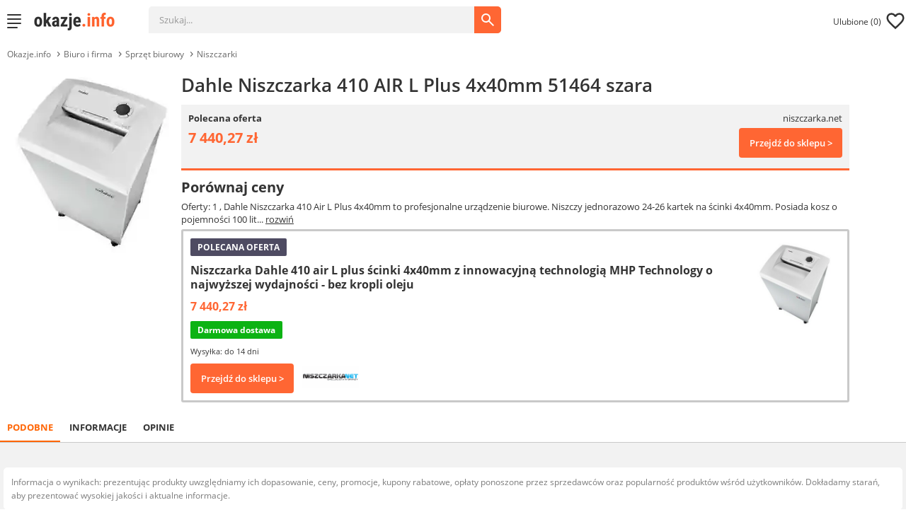

--- FILE ---
content_type: text/html; charset=UTF-8
request_url: https://www.okazje.info.pl/szukaj/dahle-niszczarka-410-air-l-plus-4x40mm-51464-szara/ceny.html
body_size: 14137
content:
<!DOCTYPE html>
<html class="no-js no-touch" lang="pl" prefix="og: https://ogp.me/ns#">
    <head>
            <script id="stats">dataLayer = [{"type":"modele","offerCount":1,"top500":true,"id":"dahle-niszczarka-410-air-l-plus-4x40mm-51464-szara","price":7440.27}];</script><script>let globals = {"default_domain": "okazje.info.pl"};</script>
<!-- Google Tag Manager -->
<script>
    (function(w, d, s, l, i) {
        w[l] = w[l] || [];
        w[l].push({
            'gtm.start': new Date().getTime(),
            event: 'gtm.js'
        });
        let f = d.getElementsByTagName(s)[0],
            j = d.createElement(s),
            dl = l != 'dataLayer' ? '&l=' + l : '';
        j.async = true;
        j.src = 'https://www.googletagmanager.com/gtm.js?id=' + i + dl;
        f.parentNode.insertBefore(j, f);
    })(window, document, 'script', 'dataLayer', 'GTM-MNPB59');
    function gtag(){dataLayer.push(arguments);}
    gtag('consent', 'default',
        {
            'ad_storage': 'denied',
            'analytics_storage': 'denied',
            'ad_personalization': 'denied',
            'ad_user_data': 'denied',
            'personalization_storage': 'denied',
            'functionality_storage': 'denied',
            'security_storage': 'granted',
            'wait_for_update': 500
        });
</script>
<!-- End Google Tag Manager -->
        <meta charset="UTF-8">
        <meta name="mobile-web-app-capable" content="yes" />
            <title>Dahle Niszczarka 410 AIR L Plus 4x40mm 51464 szara - duży wybór. Najlepsze ceny. Sprawdź na okazje.info.</title>
<link rel="icon" type="image/ico" href="/favicon.ico" />
<link rel="search" type="application/opensearchdescription+xml" title="Okazje.info" href="/opensearch.xml" />
<link rel="preconnect" href="//www.googletagmanager.com" crossorigin>
<link rel="preconnect" href="//securepubads.g.doubleclick.net" crossorigin>

<meta id="viewport" name="viewport" content="width=device-width, initial-scale=1.0,user-scalable=0">
<!--[if IE]><meta http-equiv="X-UA-Compatible" content="IE=edge,chrome=1"><![endif]-->
<meta name="description" content="Dahle Niszczarka 410 AIR L Plus 4x40mm 51464 szara - sprawdź ceny. Wybrane oferty 40% taniej. 3000+ sklepów i marek. 11mln. ofert w 1 miejscu. Duży wybór. Porównaj ceny zanim kupisz. Kliknij i sprawdź." />
<meta name="robots" content="noindex" />


<meta property="og:title" content="Dahle Niszczarka 410 AIR L Plus 4x40mm 51464 szara - duży wybór. Najlepsze ceny. Sprawdź na okazje.info." />
<meta property="og:type" content="website" />
<meta property="og:url" content="https://www.okazje.info.pl/szukaj/dahle-niszczarka-410-air-l-plus-4x40mm-51464-szara/ceny.html" />
<meta property="og:image" content="https://www.okazje.info.pl/images/stage/xxxl/d/dahle-niszczarka-410-air-l-plus-4x40mm-51464-szara.webp" />
<meta property="og:description" content="Dahle Niszczarka 410 AIR L Plus 4x40mm 51464 szara - sprawdź ceny. Wybrane oferty 40% taniej. 3000+ sklepów i marek. 11mln. ofert w 1 miejscu. Duży wybór. Porównaj ceny zanim kupisz. Kliknij i sprawdź." />
<meta property="og:site_name" content="Okazje.info.pl" />

<meta property="fb:admins" content="100000947168644" />
<meta property="fb:app_id" content="204381052941354" />

<meta name="pinterest-rich-pin" content="true" />
        <!-- InMobi Choice. Consent Manager Tag v3.0 (for TCF 2.2) -->
        <script type="text/javascript" async=true>
            (function() {
                var host = window.location.hostname;
                var element = document.createElement('script');
                var firstScript = document.getElementsByTagName('script')[0];
                var url = 'https://cmp.inmobi.com'
                    .concat('/choice/', 'sE_Tn2E77dCff', '/', host, '/choice.js?tag_version=V3');
                var uspTries = 0;
                var uspTriesLimit = 3;
                element.async = true;
                element.type = 'text/javascript';
                element.src = url;

                firstScript.parentNode.insertBefore(element, firstScript);

                function makeStub() {
                    var TCF_LOCATOR_NAME = '__tcfapiLocator';
                    var queue = [];
                    var win = window;
                    var cmpFrame;

                    function addFrame() {
                        var doc = win.document;
                        var otherCMP = !!(win.frames[TCF_LOCATOR_NAME]);

                        if (!otherCMP) {
                            if (doc.body) {
                                var iframe = doc.createElement('iframe');

                                iframe.style.cssText = 'display:none';
                                iframe.name = TCF_LOCATOR_NAME;
                                doc.body.appendChild(iframe);
                            } else {
                                setTimeout(addFrame, 5);
                            }
                        }
                        return !otherCMP;
                    }

                    function tcfAPIHandler() {
                        var gdprApplies;
                        var args = arguments;

                        if (!args.length) {
                            return queue;
                        } else if (args[0] === 'setGdprApplies') {
                            if (
                                args.length > 3 &&
                                args[2] === 2 &&
                                typeof args[3] === 'boolean'
                            ) {
                                gdprApplies = args[3];
                                if (typeof args[2] === 'function') {
                                    args[2]('set', true);
                                }
                            }
                        } else if (args[0] === 'ping') {
                            var retr = {
                                gdprApplies: gdprApplies,
                                cmpLoaded: false,
                                cmpStatus: 'stub'
                            };

                            if (typeof args[2] === 'function') {
                                args[2](retr);
                            }
                        } else {
                            if(args[0] === 'init' && typeof args[3] === 'object') {
                                args[3] = Object.assign(args[3], { tag_version: 'V3' });
                            }
                            queue.push(args);
                        }
                    }

                    function postMessageEventHandler(event) {
                        var msgIsString = typeof event.data === 'string';
                        var json = {};

                        try {
                            if (msgIsString) {
                                json = JSON.parse(event.data);
                            } else {
                                json = event.data;
                            }
                        } catch (ignore) {}

                        var payload = json.__tcfapiCall;

                        if (payload) {
                            window.__tcfapi(
                                payload.command,
                                payload.version,
                                function(retValue, success) {
                                    var returnMsg = {
                                        __tcfapiReturn: {
                                            returnValue: retValue,
                                            success: success,
                                            callId: payload.callId
                                        }
                                    };
                                    if (msgIsString) {
                                        returnMsg = JSON.stringify(returnMsg);
                                    }
                                    if (event && event.source && event.source.postMessage) {
                                        event.source.postMessage(returnMsg, '*');
                                    }
                                },
                                payload.parameter
                            );
                        }
                    }

                    while (win) {
                        try {
                            if (win.frames[TCF_LOCATOR_NAME]) {
                                cmpFrame = win;
                                break;
                            }
                        } catch (ignore) {}

                        if (win === window.top) {
                            break;
                        }
                        win = win.parent;
                    }
                    if (!cmpFrame) {
                        addFrame();
                        win.__tcfapi = tcfAPIHandler;
                        win.addEventListener('message', postMessageEventHandler, false);
                    }
                };

                makeStub();

                function makeGppStub() {
                    const CMP_ID = 10;
                    const SUPPORTED_APIS = [
                        '2:tcfeuv2',
                        '6:uspv1',
                        '7:usnatv1',
                        '8:usca',
                        '9:usvav1',
                        '10:uscov1',
                        '11:usutv1',
                        '12:usctv1'
                    ];

                    window.__gpp_addFrame = function (n) {
                        if (!window.frames[n]) {
                            if (document.body) {
                                var i = document.createElement("iframe");
                                i.style.cssText = "display:none";
                                i.name = n;
                                document.body.appendChild(i);
                            } else {
                                window.setTimeout(window.__gpp_addFrame, 10, n);
                            }
                        }
                    };
                    window.__gpp_stub = function () {
                        var b = arguments;
                        __gpp.queue = __gpp.queue || [];
                        __gpp.events = __gpp.events || [];

                        if (!b.length || (b.length == 1 && b[0] == "queue")) {
                            return __gpp.queue;
                        }

                        if (b.length == 1 && b[0] == "events") {
                            return __gpp.events;
                        }

                        var cmd = b[0];
                        var clb = b.length > 1 ? b[1] : null;
                        var par = b.length > 2 ? b[2] : null;
                        if (cmd === "ping") {
                            clb(
                                {
                                    gppVersion: "1.1", // must be “Version.Subversion”, current: “1.1”
                                    cmpStatus: "stub", // possible values: stub, loading, loaded, error
                                    cmpDisplayStatus: "hidden", // possible values: hidden, visible, disabled
                                    signalStatus: "not ready", // possible values: not ready, ready
                                    supportedAPIs: SUPPORTED_APIS, // list of supported APIs
                                    cmpId: CMP_ID, // IAB assigned CMP ID, may be 0 during stub/loading
                                    sectionList: [],
                                    applicableSections: [-1],
                                    gppString: "",
                                    parsedSections: {},
                                },
                                true
                            );
                        } else if (cmd === "addEventListener") {
                            if (!("lastId" in __gpp)) {
                                __gpp.lastId = 0;
                            }
                            __gpp.lastId++;
                            var lnr = __gpp.lastId;
                            __gpp.events.push({
                                id: lnr,
                                callback: clb,
                                parameter: par,
                            });
                            clb(
                                {
                                    eventName: "listenerRegistered",
                                    listenerId: lnr, // Registered ID of the listener
                                    data: true, // positive signal
                                    pingData: {
                                        gppVersion: "1.1", // must be “Version.Subversion”, current: “1.1”
                                        cmpStatus: "stub", // possible values: stub, loading, loaded, error
                                        cmpDisplayStatus: "hidden", // possible values: hidden, visible, disabled
                                        signalStatus: "not ready", // possible values: not ready, ready
                                        supportedAPIs: SUPPORTED_APIS, // list of supported APIs
                                        cmpId: CMP_ID, // list of supported APIs
                                        sectionList: [],
                                        applicableSections: [-1],
                                        gppString: "",
                                        parsedSections: {},
                                    },
                                },
                                true
                            );
                        } else if (cmd === "removeEventListener") {
                            var success = false;
                            for (var i = 0; i < __gpp.events.length; i++) {
                                if (__gpp.events[i].id == par) {
                                    __gpp.events.splice(i, 1);
                                    success = true;
                                    break;
                                }
                            }
                            clb(
                                {
                                    eventName: "listenerRemoved",
                                    listenerId: par, // Registered ID of the listener
                                    data: success, // status info
                                    pingData: {
                                        gppVersion: "1.1", // must be “Version.Subversion”, current: “1.1”
                                        cmpStatus: "stub", // possible values: stub, loading, loaded, error
                                        cmpDisplayStatus: "hidden", // possible values: hidden, visible, disabled
                                        signalStatus: "not ready", // possible values: not ready, ready
                                        supportedAPIs: SUPPORTED_APIS, // list of supported APIs
                                        cmpId: CMP_ID, // CMP ID
                                        sectionList: [],
                                        applicableSections: [-1],
                                        gppString: "",
                                        parsedSections: {},
                                    },
                                },
                                true
                            );
                        } else if (cmd === "hasSection") {
                            clb(false, true);
                        } else if (cmd === "getSection" || cmd === "getField") {
                            clb(null, true);
                        }
                        //queue all other commands
                        else {
                            __gpp.queue.push([].slice.apply(b));
                        }
                    };
                    window.__gpp_msghandler = function (event) {
                        var msgIsString = typeof event.data === "string";
                        try {
                            var json = msgIsString ? JSON.parse(event.data) : event.data;
                        } catch (e) {
                            var json = null;
                        }
                        if (typeof json === "object" && json !== null && "__gppCall" in json) {
                            var i = json.__gppCall;
                            window.__gpp(
                                i.command,
                                function (retValue, success) {
                                    var returnMsg = {
                                        __gppReturn: {
                                            returnValue: retValue,
                                            success: success,
                                            callId: i.callId,
                                        },
                                    };
                                    event.source.postMessage(msgIsString ? JSON.stringify(returnMsg) : returnMsg, "*");
                                },
                                "parameter" in i ? i.parameter : null,
                                "version" in i ? i.version : "1.1"
                            );
                        }
                    };
                    if (!("__gpp" in window) || typeof window.__gpp !== "function") {
                        window.__gpp = window.__gpp_stub;
                        window.addEventListener("message", window.__gpp_msghandler, false);
                        window.__gpp_addFrame("__gppLocator");
                    }
                };

                makeGppStub();

                var uspStubFunction = function() {
                    var arg = arguments;
                    if (typeof window.__uspapi !== uspStubFunction) {
                        setTimeout(function() {
                            if (typeof window.__uspapi !== 'undefined') {
                                window.__uspapi.apply(window.__uspapi, arg);
                            }
                        }, 500);
                    }
                };

                var checkIfUspIsReady = function() {
                    uspTries++;
                    if (window.__uspapi === uspStubFunction && uspTries < uspTriesLimit) {
                        console.warn('USP is not accessible');
                    } else {
                        clearInterval(uspInterval);
                    }
                };

                if (typeof window.__uspapi === 'undefined') {
                    window.__uspapi = uspStubFunction;
                    var uspInterval = setInterval(checkIfUspIsReady, 6000);
                }
            })();
        </script>
        <!-- End InMobi Choice. Consent Manager Tag v3.0 (for TCF 2.2) -->
            <style>
    :root {--newColor: #0c7b79; --oldOrange: #AD5726; --newGrey: #777772; --orange: #ff6633; --fullWidth: 1600px; /*light theme*/ --light-background: #fff; --light-text-color: #333; /*dark theme*/ --dark-background: #333; --dark-text-color: #fff; --color--green: #108784; --color--purple: #a6518e; --best-bg: #89e397; --best-txt: #00460d; } * {filter: none !important } body {min-width: 0; margin: 0; color: #333; font-size: 13px; font-weight: 400 } body, input {font-family: Open Sans, sans-serif; background-color: #fff } a, img {border: none; outline: 0 } a {text-decoration: none; } li, ul {float: none; margin: 0; padding: 0; display: block } ul {list-style-type: none; } h1 {font-weight: 400 } button {background-color: #fff } figure {margin: 0; width: 100%; }    </style>
    <link rel="stylesheet" href="/build/model.b1a04775.css">
        <link rel="stylesheet" href="/build/defer.95bf13fa.css" media="none" onload="if(media!='all')media='all'">
    <noscript><link rel="stylesheet" href="/build/defer.95bf13fa.css"></noscript>
            <link rel="preload" href="/assets/styles/price-chart.css" as="style" onload="this.onload=null;this.rel='stylesheet'">
    <noscript><link rel="stylesheet" href="/assets/styles/price-chart.css"></noscript>
        </head>
        <body class="lresp">
                <!-- Google Tag Manager (noscript) -->
<noscript>
    <iframe src="https://www.googletagmanager.com/ns.html?id=GTM-MNPB59" height="0" width="0"
            style="display:none;visibility:hidden"></iframe>
</noscript>
<!-- End Google Tag Manager (noscript) -->
<script async src="https://securepubads.g.doubleclick.net/tag/js/gpt.js"></script>
<script>
    window.googletag = window.googletag || {cmd: []};
    window.ybConfiguration = window.ybConfiguration || {};
    window.ybConfiguration = Object.assign({}, window.ybConfiguration, { integrationMethod: 'open_tag' });
    (function (y, i, e, L, D) {
        y.Yieldbird = y.Yieldbird || {};
        y.Yieldbird.cmd = y.Yieldbird.cmd || [];
        i.cmd.push(function () { i.pubads().disableInitialLoad(); });
        L = e.createElement('script');
        L.async = true;
        L.src = '//cdn.qwtag.com/afe53aa8-f2fa-4497-9ce1-8e094239e202/qw.js';
        D = e.getElementsByTagName('script')[0];
        (D.parentNode || e.head).insertBefore(L, D);
    })(window, window.googletag, document);
    var gptAdSlots = [];
    var _YB = _YB || {
        ab: function () {
            return (_YB.dool ? 'b' : 'a' + Math.floor(Math.random() * 10));
        },

        dool: Math.random() >= 0.1
    };
    var allAdSlots = null;
    googletag.cmd.push(function () {
        let all = googletag.sizeMapping().addSize([1024, 480], [[750, 100], [750, 200]]).addSize([780, 480], [300, 250]).addSize([0, 0], [300, 250]).build();
        let desktop = googletag.sizeMapping().addSize([0, 0], []).addSize([1024, 100], [[750, 100], [160, 600]]).build();
        let desktop2 = googletag.sizeMapping().addSize([0, 0], []).addSize([1024, 100], [160, 600]).build();
        gptAdSlots[0] = googletag.defineSlot('/52555387,88841599/OI_HP_TOP', [750, 100], 'OI_HP_TOP').addService(googletag.pubads()).defineSizeMapping(desktop);
        gptAdSlots[1] = googletag.defineSlot('/52555387,88841599/OI_LISTING_ROW_3', [[300, 250], [750, 200]], 'OI_LISTING_ROW_3').addService(googletag.pubads()).defineSizeMapping(all);
        gptAdSlots[2] = googletag.defineSlot('/52555387,88841599/OI_LISTING_ROW_6', [[300, 250], [750, 200]], 'OI_LISTING_ROW_6').addService(googletag.pubads()).defineSizeMapping(all);
        gptAdSlots[3] = googletag.defineSlot('/52555387,88841599/OI_LISTING_ROW_9', [[300, 250], [750, 200]], 'OI_LISTING_ROW_9').addService(googletag.pubads()).defineSizeMapping(all);
        gptAdSlots[4] = googletag.defineSlot('/52555387,88841599/OI_LISTING_ROW_12', [[300, 250], [750, 200]], 'OI_LISTING_ROW_12').addService(googletag.pubads()).defineSizeMapping(all);

        gptAdSlots[5] = googletag.defineSlot('/52555387,88841599/OI_SS_ROW_3', [[300, 250], [750, 200]], 'OI_SS_ROW_3').addService(googletag.pubads()).defineSizeMapping(all);
        gptAdSlots[6] = googletag.defineSlot('/52555387,88841599/OI_SS_ROW_6', [[300, 250], [750, 200]], 'OI_SS_ROW_6').addService(googletag.pubads()).defineSizeMapping(all);
        gptAdSlots[7] = googletag.defineSlot('/52555387,88841599/OI_SS_ROW_9', [[300, 250], [750, 200]], 'OI_SS_ROW_9').addService(googletag.pubads()).defineSizeMapping(all);
        gptAdSlots[8] = googletag.defineSlot('/52555387,88841599/OI_SS_ROW_12', [[300, 250], [750, 200]], 'OI_SS_ROW_12').addService(googletag.pubads()).defineSizeMapping(all);
        gptAdSlots[9] = googletag.defineSlot('/52555387,88841599/OI_ASIDE_SKY', [160, 600], 'OI_ASIDE_SKY').addService(googletag.pubads()).defineSizeMapping(desktop2);
        googletag.pubads().collapseEmptyDivs();
        googletag.enableServices();
    });
</script>
                    <header id="header">
    <div id="responsiveTop">
        <div class="width50">
            <div class="burger">
                <label for="burger">
                    <input type="checkbox" id="burger"/>
                    <span></span>
                    <span></span>
                    <span></span>
                    <span></span>
                </label>
            </div>
            <a class="logo" href="/" title="Okazje.info">
                <picture>
                    <source srcset="/assets/images/okazje_logo_light_small.jpg" media="(max-width: 400px)" />
                    <source srcset="/assets/images/okazje_logo_light_small.jpg" media="(min-width: 401px)" />
                    <img src="/assets/images/okazje_logo_light_big.jpg" alt="Logo Okazje.info"/>
                </picture>
            </a>
            <div class="responsiveInputs">
                <div class="menuHeader">SZUKAJ<span class="closeMenu"></span></div>
                <input id="searched3" type="hidden" value="" name="category" class="catInputResp" data-path=""/>
                <input type="hidden" name="default_domain" id="search_default_domain" value=""/>
                <div class="searchInputs">
                    <div class='buttonArea'>
                        <img class="searchButton" src="/assets/images/svg/mi_search_FFF.svg" alt="Ikona wyszukiwania" width="24" height="24">
                    </div>
                    <div class="searchArea searchInputArea">
                        <label for="searchedresp">
                            <span>Szukaj</span>
                            <input type="search" id="searchedresp" name="searchedresp" required="required"
                                   class="respInput searchField searchInput"
                                   data-placeholder="Szukaj..."
                                   autocomplete="off"
                                   value="Szukaj..."
                                   onblur="if(this.value=='') this.value = 'Szukaj...';"
                                   onfocus="if(this.value=='Szukaj...') this.value = '';" />
                        </label>
                        <div class="searchInputWrap"></div>
                    </div>
                </div>
            </div>
        </div>
        <div class="width50">
            <img class="mobile_search" src="/assets/images/svg/mi_search.svg" width="30" height="30">
            <div class="favourite hidden empty" title="W tym miejscu pojawiają się oferty, które dodasz do ulubionych">
                <span class="favourite--heart"><span class="hideonMobile">Ulubione (</span><span class="number">0</span><span class="hideonMobile">)</span>
                    <img class="favoriteHeartIcon" src="/assets/images/svg/mi_favorite.svg" alt="Ikona ulubionych" width="30" height="30">
                </span>
                <div class="mob-back-tick"></div>
                <div class="favourite--wrapper">
                    <div class="menuHeader">ULUBIONE<span class="closeMenu"></span></div>
                    <div class="fav--info"><span>Ulubione produkty: <span class="fav--length"></span></span><span class="clearStorage">USUŃ WSZYSTKIE</span></div>
                    <div class="favourite--list">
                        <div class="favourite--list--list">
                            Brak ulubionych ofert
                        </div>
                    </div>
                </div>
            </div>
        </div>
    </div>
    <div class="menuContent" id="menuContentAjax"></div>
</header>
                            <nav class="menuAjax">
  <div class="menuHeader">MENU<span class="closeMenu"></span></div>
  <div id="menuAjax">
      <div id="goBackMenu">
        <span class="goBackMenu"></span>
        <a href="" id="goBackMenuHref">Przejdź do: <span id="goBackMenuName"></span></a>
      </div>
      <ul id="menuContent">
        <li data-href="sprzet-agd" class="hasChild" data-parent='' data-parent-title="Główne kategorie"><a title="AGD" href="/szukaj/sprzet-agd/ceny.html">AGD</a></li>
        <li data-href="biuro-i-firma" class="hasChild" data-parent='' data-parent-title="Główne kategorie"><a title="Biuro i firma" href="/szukaj/biuro-i-firma/ceny.html">Biuro i firma</a></li>
        <li data-href="bizuteria" class="hasChild" data-parent='' data-parent-title="Główne kategorie"><a title="Biżuteria" href="/szukaj/bizuteria/ceny.html">Biżuteria</a></li>
        <li data-href="dom" class="hasChild" data-parent='' data-parent-title="Główne kategorie"><a title="Dom" href="/szukaj/dom/ceny.html">Dom</a></li>
        <li data-href="artykuly-dzieciece" class="hasChild" data-parent='' data-parent-title="Główne kategorie"><a title="Dziecko" href="/szukaj/artykuly-dzieciece/ceny.html">Dziecko</a></li>
        <li data-href="erotyka" class="hasChild" data-parent='' data-parent-title="Główne kategorie"><a title="Erotyka" href="/szukaj/erotyka/ceny.html">Erotyka</a></li>
        <li data-href="sprzet-fotograficzny" class="hasChild" data-parent='' data-parent-title="Główne kategorie"><a title="Foto" href="/szukaj/sprzet-fotograficzny/ceny.html">Foto</a></li>
        <li data-href="gry" class="hasChild" data-parent='' data-parent-title="Główne kategorie"><a title="Gry" href="/szukaj/gry/ceny.html">Gry</a></li>
        <li data-href="hobby" class="hasChild" data-parent='' data-parent-title="Główne kategorie"><a title="Hobby" href="/szukaj/hobby/ceny.html">Hobby</a></li>
        <li data-href="sprzet-komputerowy" class="hasChild" data-parent='' data-parent-title="Główne kategorie"><a title="Komputery" href="/szukaj/sprzet-komputerowy/ceny.html">Komputery</a></li>
        <li data-href="moda" class="hasChild" data-parent='' data-parent-title="Główne kategorie"><a title="Moda" href="/szukaj/moda/ceny.html">Moda</a></li>
        <li data-href="motoryzacja" class="hasChild" data-parent='' data-parent-title="Główne kategorie"><a title="Motoryzacja" href="/szukaj/motoryzacja/ceny.html">Motoryzacja</a></li>
        <li data-href="narzedzia" class="hasChild" data-parent='' data-parent-title="Główne kategorie"><a title="Narzędzia" href="/szukaj/narzedzia/ceny.html">Narzędzia</a></li>
        <li data-href="ogrod" class="hasChild" data-parent='' data-parent-title="Główne kategorie"><a title="Ogród" href="/szukaj/ogrod/ceny.html">Ogród</a></li>
        <li data-href="prezent" class="hasChild" data-parent='' data-parent-title="Główne kategorie"><a title="Prezenty" href="/szukaj/prezent/ceny.html">Prezenty</a></li>
        <li data-href="sprzet-rtv" class="hasChild" data-parent='' data-parent-title="Główne kategorie"><a title="RTV" href="/szukaj/sprzet-rtv/ceny.html">RTV</a></li>
        <li data-href="sport" class="hasChild" data-parent='' data-parent-title="Główne kategorie"><a title="Sport" href="/szukaj/sport/ceny.html">Sport</a></li>
        <li data-href="supermarket" class="hasChild" data-parent='' data-parent-title="Główne kategorie"><a title="Supermarket" href="/szukaj/supermarket/ceny.html">Supermarket</a></li>
        <li data-href="telefony" class="hasChild" data-parent='' data-parent-title="Główne kategorie"><a title="Telefony" href="/szukaj/telefony/ceny.html">Telefony</a></li>
        <li data-href="uroda" class="hasChild" data-parent='' data-parent-title="Główne kategorie"><a title="Uroda" href="/szukaj/uroda/ceny.html">Uroda</a></li>
        <li data-href="zabawki-dla-dzieci" class="hasChild" data-parent='' data-parent-title="Główne kategorie"><a title="Zabawki" href="/szukaj/zabawki-dla-dzieci/ceny.html">Zabawki</a></li>
        <li data-href="zdrowie" class="hasChild" data-parent='' data-parent-title="Główne kategorie"><a title="Zdrowie" href="/szukaj/zdrowie/ceny.html">Zdrowie</a></li>
        <li data-href="zegarki" class="hasChild" data-parent='' data-parent-title="Główne kategorie"><a title="Zegarki" href="/szukaj/zegarki/ceny.html">Zegarki</a></li>
      </ul>
  </div>
</nav>
                    <aside class="topAd ad">    
    <div class="ad top" id='OI_HP_TOP'><script>googletag.cmd.push(function() { googletag.display('OI_HP_TOP'); });</script></div>
</aside>
        <main id="listingPageArea" class="">
    <div id="listingPage">
                                                <div class="mdlListingHeader">
    <nav aria-label="Breadcrumb">
    <ul class="breadcrumbs" data-parent-domain="www.okazje.info.pl" data-parent-id="/szukaj/niszczarki-dahle/ceny.html">
        <li class="breadcrumbs__item firstItem">
            <a class="breadcrumbs__link home" href="https://www.okazje.info.pl" title="Okazje.info" data-gtm="global-breadcrumbs">Okazje.info</a>
        </li>
                    <li class="breadcrumbs__item brdModel">
                <a class="breadcrumbs__link brdModel-2" href="/szukaj/biuro-i-firma/ceny.html" title="Biuro i firma" data-gtm="global-breadcrumbs" >Biuro i firma</a>
            </li>
                    <li class="breadcrumbs__item brdModel">
                <a class="breadcrumbs__link" href="/szukaj/sprzet-biurowy/ceny.html" title="Sprzęt biurowy" data-gtm="global-breadcrumbs" >Sprzęt biurowy</a>
            </li>
                    <li class="breadcrumbs__item lastItem">
                <a class="breadcrumbs__link" href="/szukaj/niszczarka/ceny.html" title="Niszczarka" data-gtm="global-breadcrumbs" aria-current="page">Niszczarki</a>
            </li>
            </ul>
</nav>
        <div class="mdlListingHeaderInner">
        <div id="mdlHeaderFlex">
                        <div id="mdlHeaderImage">
                            <a class="loadHref o_15459032" data-r-hash="redirect/?r=[base64]%3D%3D"
                   data-offer-id="15459032" href="javascript:void(0);" rel="noopener"
                   target="_blank">
                    <div class="slider-container">
                        <div class="slide">
                            <img src="https://www.okazje.info.pl/images/stage/m/d/dahle-niszczarka-410-air-l-plus-4x40mm-51464-szara.webp" alt="Dahle Niszczarka 410 AIR L Plus 4x40mm 51464 szara"/>
                        </div>
                    </div>
                </a>
                        </div>
                                                <div id="mdlHeaderBox">
                <h1>Dahle Niszczarka 410 AIR L Plus 4x40mm 51464 szara</h1>
                <a id="mdlStaticHeaderBox" class="mdlHeaderFeatureBox loadHref o_15459032" data-r-hash="redirect/?r=[base64]" data-offer-id="15459032" href="javascript:void(0);" rel="noopener" target="_blank">
    <div class="mb-5">
        <div class="mb-5" style="display: flex; justify-content: space-between; align-items: center;">
            <span style="font-weight: bold; color: #333; font-size: 13px">Polecana oferta</span><span style="color: #333; font-size: 13px">niszczarka.net</span>
        </div>
        <div style="display: flex; justify-content: space-between; align-items: flex-start">
            <div><span id="mfoPrice">7 440,27&nbsp;zł</span></div>
            <div class="mdlGoTo">Przejdź do sklepu &gt;</div>
        </div>
    </div>
    </a>
                <p id="mdlHeaderSub" class="mb-5">Porównaj ceny</p>
                <div class="mb-5">
                    Oferty: 1                                        <div id="mdlHeaderDescription">
                                        , Dahle Niszczarka 410 Air L Plus 4x40mm to profesjonalne urządzenie biurowe. Niszczy jednorazowo 24-26 kartek na ścinki 4x40mm. Posiada kosz o pojemności 100 lit...&nbsp;<span data-description=", Dahle Niszczarka 410 Air L Plus 4x40mm to profesjonalne urządzenie biurowe. Niszczy jednorazowo 24-26 kartek na ścinki 4x40mm. Posiada kosz o pojemności 100 litrów i stopień bezpieczeństwa DIN P-4. Wyposażona w system filtrów CleanTEC, działa cicho (52 dB) i wydajnie (900 W). Gwarancja: 2 lata, noże tnące: 35 lat.">rozwiń</span>
                                        </div>
                                    </div>
                                        <div id="mdlGroup0" class="mdlGroup mdlGroupVisible">
                <div class="mdlContainer modelPromo">
<a class="loadHref o_15459032" data-r-hash="redirect/?r=[base64]%3D%3D" data-offer-id="15459032" href="javascript:void(0);" rel="noopener" target="_blank">
    <div class="mdlLabels">
        <span class="mdlLabel modelPromoLabel">POLECANA OFERTA</span>                    </div>
    <div class="mdlName">Niszczarka Dahle 410 air L plus ścinki 4x40mm z innowacyjną technologią MHP Technology o najwyższej wydajności - bez kropli oleju</div>
    <div class="mb-10">
        <span class="mdlPrice">7 440,27&nbsp;zł</span>
            </div>
        <div>
        <span class="mdlLabel modelFreeShippingLabel">Darmowa dostawa</span>
    </div>
        <div class="mdlShipping mb-10">
        Wysyłka: do 14 dni    </div>
    
    <div class="pB__params--loveit"
         data-offer-id="15459032"
         data-offer-img="https://www.okazje.info.pl/images/offer/m/9032/15459032-niszczarka-dahle-410-air-l-plus-scinki-4x40mm-z-innowacyjna-tech.jpg"
         data-offer-adult="0">
         <span>
           <img class="add" src="/assets/images/svg/love_add.svg" width="24" height="22" alt="ikona dodaj do ulubionych"/>
           <img class="remove" src="/assets/images/svg/love_remove.svg" width="24" height="22" alt="ikona usuń z ulubionych"/>
         </span>
    </div>
    <picture class="mdlPIcture">
                <img src="https://www.okazje.info.pl/images/offer/m/9032/15459032-niszczarka-dahle-410-air-l-plus-scinki-4x40mm-z-innowacyjna-tech.jpg" alt="Niszczarka Dahle 410 air L plus ścinki 4x40mm" loading="lazy">
            </picture>
    <div class="mI" data-offer-id="15459032">
        <img src="/assets/images/svg/info.svg" alt="ikona info" width="35" height="35" loading="lazy"/>
    </div>
    <div class="mdlTitleBottom">
        <div class="mdlGoTo">Przejdź do sklepu &gt;</div><div class="mdlShop"><img class="mdlShopLogo mdlHide" src="" data-src="https://www.okazje.info.pl/images/s/104/niszczarka-net.png" alt="niszczarka.net" ></div>
    </div>

</a>
</div>
<div id="mI_15459032" class="mI--cr">
    <span class="close"></span>
    <div class="mdlName">Niszczarka Dahle 410 air L plus ścinki 4x40mm z innowacyjną technologią MHP Technology o najwyższej wydajności - bez kropli oleju</div>
    <div class="mdlPrice mb-15">7 440,27&nbsp;zł</div>
    <div class="mb-15">Sprzedawca: <span class="mI--head">niszczarka.net</span></div>
    <div class="mI--avl mI--head mb-30">do 14 dni</div>
    <div class="mI--head mb-15">Opis, specyfikacja</div>
            <div class="mI--desc mb-30">NISZCZARKA DAHLE 410AIR L PLUS - ścinki 4x40mm P-4 Niszczy jednorazowo 24-26 kartek (80g) na ścinki 4x40mm Kosz o pojemności 100 litrów Stopień bezpieczeństwa DIN 66399: P-4/F-1/O-3/T-4/E-3 Gwarancja:...</div>
            <ul class="mI--params mb-15">
                    <li>Code: 51464-13867 DA</li>
                    <li>Ean: 4009729062920</li>
                    <li>Kod_producenta: 51464-13867 DA</li>
                    <li>Producer: DAHLE</li>
            </ul>
        <a class="mdlGoTo loadHref o_15459032" data-r-hash="redirect/?r=[base64]%3D%3D" data-offer-id="15459032" href="javascript:void(0);" rel="noopener" target="_blank">Przejdź do sklepu &gt;</a>
</div>
            </div>
                                    <aside class="ad r3" id='OI_LISTING_ROW_3'><script>googletag.cmd.push(function() { googletag.display('OI_LISTING_ROW_3'); });</script></aside>
                            </div>
        </div>
    </div>
</div>
                <div style="opacity: 0; height: 1px; margin: 0; overflow: hidden" class="topModule" id="podobne">
            <h2 style="height: 1px; margin: 0;">Podobne oferty</h2>
        </div>
        <div class="listingTabs">
            <ul class="">
                <li class="tab_podobne active" data-href="podobne">Podobne</li>
                                <li data-href="specyfikacja" class="tab_specyfikacja">Informacje</li>
                                <li data-href="opinie" class="tab_opinie">Opinie</li>
            </ul>
        </div>
        <div class="outerWrapper">
            <div class="innerWrapper noWrap">
            <div class="overflowH">
                <section class="similarSearch makeItFull" data-stage="/szukaj/niszczarki-dahle/ceny.html" data-offers="15459032">
    <div class="squaresListing">
        <div class="squaresContent" data-hj-ignore-attributes>
            <div class="productsBox">

            </div>
        </div>
    </div>
</section>
                <div class="offerInfo">
  Informacja o wynikach: prezentując produkty uwzględniamy ich dopasowanie, ceny, promocje, kupony rabatowe, opłaty ponoszone przez sprzedawców oraz popularność produktów wśród użytkowników. Dokładamy starań, aby prezentować wysokiej jakości i aktualne informacje.
</div>
            </div>
          </div>
        </div>
        <div class="outerWrapper mainContent">
            <div class="innerWrapper">
                <div class="rightCol overflowH">
                                  <section class="topModule module04 squaresListing--slider squaresListing--commonSites" data-id="commonSites">
    <h2>Podobne strony</h2>
    <div class="squaresContent wide" data-hj-ignore-attributes>
        <div class="productsBox">
                            <a href="/szukaj/dahle-niszczarka-papersafe-ps-240/ceny.html" class="pB--cr">
                    <span class="img--wrapper">
                        <img class="pB__image" src="https://www.okazje.info.pl/images/stage/m/d/dahle-niszczarka-papersafe-ps-240.webp" alt="Dahle Niszczarka Papersafe Ps 240" loading="lazy"/>
                    </span>
                    <span class="text-wrapper">Dahle Niszczarka Papersafe Ps 240</span>
                </a>
                            <a href="/szukaj/dahle-niszczarka-106-paski-5-8mm-p-2/ceny.html" class="pB--cr">
                    <span class="img--wrapper">
                        <img class="pB__image" src="https://www.okazje.info.pl/images/stage/m/d/dahle-niszczarka-106-paski-5-8mm-p-2.webp" alt="Dahle Niszczarka 106 paski 5,8mm P-2" loading="lazy"/>
                    </span>
                    <span class="text-wrapper">Dahle Niszczarka 106 paski 5,8mm P-2</span>
                </a>
                            <a href="/szukaj/dahle-niszczarka-papersafe-2021-ps-120/ceny.html" class="pB--cr">
                    <span class="img--wrapper">
                        <img class="pB__image" src="https://www.okazje.info.pl/images/stage/m/d/dahle-niszczarka-papersafe-2021-ps-120.webp" alt="Dahle Niszczarka Papersafe 2021 Ps 120" loading="lazy"/>
                    </span>
                    <span class="text-wrapper">Dahle Niszczarka Papersafe 2021 Ps 120</span>
                </a>
                            <a href="/szukaj/dahle-niszczarka-shredmatic-300-kartek-scinki-4-x-15-mm-p-4/ceny.html" class="pB--cr">
                    <span class="img--wrapper">
                        <img class="pB__image" src="https://www.okazje.info.pl/images/stage/m/d/dahle-niszczarka-shredmatic-300-kartek-scinki-4-x-15-mm-p-4.webp" alt="Dahle Niszczarka ShredMATIC 300 kartek ścinki 4 x 15 mm P-4" loading="lazy"/>
                    </span>
                    <span class="text-wrapper">Dahle Niszczarka ShredMATIC 300 kartek ścinki 4 x 15 mm P-4</span>
                </a>
                            <a href="/szukaj/dahle-shredmatic-90-niszczarka-automatyczna/ceny.html" class="pB--cr">
                    <span class="img--wrapper">
                        <img class="pB__image" src="https://www.okazje.info.pl/images/stage/m/d/dahle-shredmatic-90-niszczarka-automatyczna.webp" alt="Dahle ShredMATIC 90 Niszczarka Automatyczna" loading="lazy"/>
                    </span>
                    <span class="text-wrapper">Dahle ShredMATIC 90 Niszczarka Automatyczna</span>
                </a>
                            <a href="/szukaj/dahle-niszczarka-papersafe-ps-100/ceny.html" class="pB--cr">
                    <span class="img--wrapper">
                        <img class="pB__image" src="https://www.okazje.info.pl/images/stage/m/d/dahle-niszczarka-papersafe-ps-100.webp" alt="Dahle Niszczarka Papersafe Ps 100" loading="lazy"/>
                    </span>
                    <span class="text-wrapper">Dahle Niszczarka Papersafe Ps 100</span>
                </a>
                            <a href="/szukaj/dahle-niszczarka-papieru-ps260-25-l/ceny.html" class="pB--cr">
                    <span class="img--wrapper">
                        <img class="pB__image" src="https://www.okazje.info.pl/images/stage/m/d/dahle-niszczarka-papieru-ps260-25-l.webp" alt="Dahle Niszczarka Papieru PS260 25 L" loading="lazy"/>
                    </span>
                    <span class="text-wrapper">Dahle Niszczarka Papieru PS260 25 L</span>
                </a>
                            <a href="/szukaj/dahle-niszczarka-papersafe-ps-60-paski-6mm-p2/ceny.html" class="pB--cr">
                    <span class="img--wrapper">
                        <img class="pB__image" src="https://www.okazje.info.pl/images/stage/m/d/dahle-niszczarka-papersafe-ps-60-paski-6mm-p2.webp" alt="Dahle Niszczarka PaperSafe PS 60 paski 6mm P2" loading="lazy"/>
                    </span>
                    <span class="text-wrapper">Dahle Niszczarka PaperSafe PS 60 paski 6mm P2</span>
                </a>
                            <a href="/szukaj/niszczarka/ceny.html" class="pB--cr">
                    <span class="img--wrapper">
                        <img class="pB__image" src="https://www.okazje.info.pl/images/stage/m/n/niszczarka.webp" alt="Niszczarka" loading="lazy"/>
                    </span>
                    <span class="text-wrapper">Niszczarka</span>
                </a>
                            <a href="/szukaj/niszczarka-rtv-euro-agd/ceny.html" class="pB--cr">
                    <span class="img--wrapper">
                        <img class="pB__image" src="https://www.okazje.info.pl/images/stage/m/n/niszczarka-rtv-euro-agd.webp" alt="Niszczarka RTV EURO AGD" loading="lazy"/>
                    </span>
                    <span class="text-wrapper">Niszczarka RTV EURO AGD</span>
                </a>
                            <a href="/szukaj/niszczarka-media-expert/ceny.html" class="pB--cr">
                    <span class="img--wrapper">
                        <img class="pB__image" src="https://www.okazje.info.pl/images/stage/m/n/niszczarka-media-expert.webp" alt="Niszczarka Media Expert" loading="lazy"/>
                    </span>
                    <span class="text-wrapper">Niszczarka Media Expert</span>
                </a>
                            <a href="/szukaj/fellowes-niszczarka-p-25s/ceny.html" class="pB--cr">
                    <span class="img--wrapper">
                        <img class="pB__image" src="https://www.okazje.info.pl/images/stage/m/f/fellowes-niszczarka-p-25s.webp" alt="Fellowes Niszczarka P-25S" loading="lazy"/>
                    </span>
                    <span class="text-wrapper">Fellowes Niszczarka P-25S</span>
                </a>
                            <a href="/szukaj/niszczarka-hsm-pure-740-145l-5-8-mm/ceny.html" class="pB--cr">
                    <span class="img--wrapper">
                        <img class="pB__image" src="https://www.okazje.info.pl/images/stage/m/n/niszczarka-hsm-pure-740-145l-5-8-mm.webp" alt="Niszczarka HSM Pure 740, 145L 5,8 mm" loading="lazy"/>
                    </span>
                    <span class="text-wrapper">Niszczarka HSM Pure 740, 145L 5,8 mm</span>
                </a>
                            <a href="/szukaj/rexel-niszczarka-secure-mc6-slim/ceny.html" class="pB--cr">
                    <span class="img--wrapper">
                        <img class="pB__image" src="https://www.okazje.info.pl/images/stage/m/r/rexel-niszczarka-secure-mc6-slim.webp" alt="Rexel Niszczarka Secure MC6 Slim" loading="lazy"/>
                    </span>
                    <span class="text-wrapper">Rexel Niszczarka Secure MC6 Slim</span>
                </a>
                            <a href="/szukaj/niszczarka-hsm-securio-b34-3-9mm-biala/ceny.html" class="pB--cr">
                    <span class="img--wrapper">
                        <img class="pB__image" src="https://www.okazje.info.pl/images/stage/m/n/niszczarka-hsm-securio-b34-3-9mm-biala.webp" alt="Niszczarka HSM SECURIO B34 3,9mm biała" loading="lazy"/>
                    </span>
                    <span class="text-wrapper">Niszczarka HSM SECURIO B34 3,9mm biała</span>
                </a>
                            <a href="/szukaj/fellowes-niszczarka-79ci/ceny.html" class="pB--cr">
                    <span class="img--wrapper">
                        <img class="pB__image" src="https://www.okazje.info.pl/images/stage/m/f/fellowes-niszczarka-79ci.webp" alt="Fellowes Niszczarka 79Ci" loading="lazy"/>
                    </span>
                    <span class="text-wrapper">Fellowes Niszczarka 79Ci</span>
                </a>
                            <a href="/szukaj/rexel-niszczarka-optimum-autofeed-130x/ceny.html" class="pB--cr">
                    <span class="img--wrapper">
                        <img class="pB__image" src="https://www.okazje.info.pl/images/stage/m/r/rexel-niszczarka-optimum-autofeed-130x.webp" alt="Rexel Niszczarka Optimum Autofeed+ 130X" loading="lazy"/>
                    </span>
                    <span class="text-wrapper">Rexel Niszczarka Optimum Autofeed+ 130X</span>
                </a>
                    </div>
        <div class="scrollY hide"></div>
        <div class="scrollX"></div>
    </div>
</section>
                                                                                
                                    <section class="topModule module08" id="specyfikacja">
    <h2>Specyfikacja, funkcje</h2>
    <div><figure class="table"><table><tbody><tr><th>Rozmiar ścinek</th><td>4x40mm</td></tr><tr><th>Seria</th><td>L plus</td></tr></tbody></table></figure></div>
</section>
                                                    <link rel="stylesheet" href="/build/chart.31d6cfe0.css">
<script src="/build/runtime.d14ace66.js" defer></script><script src="/build/chart.c65ebf92.js" defer></script>

<section class="modelBox_wrapper history" id="historia">
    <h2>Historia ceny</h2>
    <div class="price_trend_wrapper">
        <div class="historyHalf">
                            <div class="price_trend trending_flat"><span class="text">CENA STABILNA</span><span class="material-icons">trending_flat</span></div>
                                        <div class="price_min"><span class="header">Najniższa cena&nbsp;</span><span>7440,27 zł</span></div>
                                        <div class="price_act"><span class="header">Aktualna cena&nbsp;</span><span>od 7440,27 zł</span></div>
                    </div>
    </div>
    <div class="historyHalf">
        <div class="historyWrapper">
            <p class="toggleSwitch"><span class="active">wykres</span><span class="inactive">tabela</span></p>
            <canvas data-controller="okazje symfony--ux-chartjs--chart" data-symfony--ux-chartjs--chart-view-value="{&quot;type&quot;:&quot;bar&quot;,&quot;data&quot;:{&quot;labels&quot;:[&quot;03.12.2024&quot;,&quot;03.01.2025&quot;,&quot;03.02.2025&quot;,&quot;03.03.2025&quot;,&quot;03.04.2025&quot;,&quot;03.05.2025&quot;,&quot;03.06.2025&quot;,&quot;03.07.2025&quot;,&quot;03.08.2025&quot;,&quot;03.09.2025&quot;,&quot;03.10.2025&quot;,&quot;03.11.2025&quot;,&quot;03.12.2025&quot;],&quot;datasets&quot;:[{&quot;label&quot;:&quot;Dahle Niszczarka 410 AIR L Plus 4x40mm 51464 szara&quot;,&quot;backgroundColor&quot;:&quot;#f47920&quot;,&quot;borderColor&quot;:&quot;#000&quot;,&quot;data&quot;:[7440.27,7440.27,7440.27,7440.27,7440.27,7440.27,7440.27,7440.27,7440.27,7440.27,7440.27,7440.27,7440.27],&quot;shops&quot;:[&quot;niszczarka.net&quot;,&quot;niszczarka.net&quot;,&quot;niszczarka.net&quot;,&quot;niszczarka.net&quot;,&quot;niszczarka.net&quot;,&quot;niszczarka.net&quot;,&quot;niszczarka.net&quot;,&quot;niszczarka.net&quot;,&quot;niszczarka.net&quot;,&quot;niszczarka.net&quot;,&quot;niszczarka.net&quot;,&quot;niszczarka.net&quot;,&quot;niszczarka.net&quot;]}]},&quot;options&quot;:{&quot;responsive&quot;:true,&quot;scales&quot;:{&quot;yAxes&quot;:{&quot;ticks&quot;:{&quot;beginAtZero&quot;:true}}},&quot;plugins&quot;:{&quot;legend&quot;:{&quot;display&quot;:false},&quot;tooltip&quot;:{&quot;cornerRadius&quot;:&quot;5&quot;,&quot;backgroundColor&quot;:&quot;#333&quot;}}}}" class="historyChart historySwitch active" id="historyPriceChart"></canvas>
            <figure class="table historyTable historySwitch">
                <table>
                    <thead>
                    <tr>
                        <th>Dzień</th>
                        <th>Cena</th>
                        <th>Sklep</th>
                        <th>Zmiana</th>
                    </tr>
                    </thead>
                    <tbody>
                                            <tr>
                            <td>03.12.2024</td>
                            <td>7440,27 zł</td>
                            <td>niszczarka.net</td>
                            <td>-</td>
                        </tr>
                                            <tr>
                            <td>03.01.2025</td>
                            <td>7440,27 zł</td>
                            <td>niszczarka.net</td>
                            <td>0 zł</td>
                        </tr>
                                            <tr>
                            <td>03.02.2025</td>
                            <td>7440,27 zł</td>
                            <td>niszczarka.net</td>
                            <td>0 zł</td>
                        </tr>
                                            <tr>
                            <td>03.03.2025</td>
                            <td>7440,27 zł</td>
                            <td>niszczarka.net</td>
                            <td>0 zł</td>
                        </tr>
                                            <tr>
                            <td>03.04.2025</td>
                            <td>7440,27 zł</td>
                            <td>niszczarka.net</td>
                            <td>0 zł</td>
                        </tr>
                                            <tr>
                            <td>03.05.2025</td>
                            <td>7440,27 zł</td>
                            <td>niszczarka.net</td>
                            <td>0 zł</td>
                        </tr>
                                            <tr>
                            <td>03.06.2025</td>
                            <td>7440,27 zł</td>
                            <td>niszczarka.net</td>
                            <td>0 zł</td>
                        </tr>
                                            <tr>
                            <td>03.07.2025</td>
                            <td>7440,27 zł</td>
                            <td>niszczarka.net</td>
                            <td>0 zł</td>
                        </tr>
                                            <tr>
                            <td>03.08.2025</td>
                            <td>7440,27 zł</td>
                            <td>niszczarka.net</td>
                            <td>0 zł</td>
                        </tr>
                                            <tr>
                            <td>03.09.2025</td>
                            <td>7440,27 zł</td>
                            <td>niszczarka.net</td>
                            <td>0 zł</td>
                        </tr>
                                            <tr>
                            <td>03.10.2025</td>
                            <td>7440,27 zł</td>
                            <td>niszczarka.net</td>
                            <td>0 zł</td>
                        </tr>
                                            <tr>
                            <td>03.11.2025</td>
                            <td>7440,27 zł</td>
                            <td>niszczarka.net</td>
                            <td>0 zł</td>
                        </tr>
                                            <tr>
                            <td>03.12.2025</td>
                            <td>7440,27 zł</td>
                            <td>niszczarka.net</td>
                            <td>0 zł</td>
                        </tr>
                                        </tbody>
                </table>
            </figure>
        </div>
    </div>
        <div class="historyHalf">
            <p>Jak zmienia się cena?</p>
            <ul>
                            <li>Najniższą cenę produktu w kwocie 7440,27 zł odnotowaliśmy w listopadzie 2025 r.</li>
                            <li>Ostatnia znana nam cena wynosi 7440,27 zł na dzień 03.12.2025.</li>
                            <li>Aktualna cena jest <strong>taka sama</strong>, jak najniższa cena.</li>
                        </ul>
        </div>
</section>
                
                </div>
            </div>
        </div>
        <div>
    <div class="innerWrapper">
        <section class="topModule module09" id="opinie">
            <h2>Opinie klientów</h2>
        </section>
    </div>
</div>
<div class="outerWrapper">
    <div class="opinionWrapper">

        <section class="topModule module09 shop__opinion--listing" id="opinie">
                        <p>Oceń produkt i pomóż innym klientom w wyborze.</p>
            <div class="opinion__listing noOpinions">
                <form class="product__opinion__form">
    <input type="hidden" name="phrase" value="dahle niszczarka 410 air l plus 4x40mm 51464 szara" class="h_shop"/>
    <span class="close"></span>
    <div class="innerForm">
        <div>
            <p>Imię *</p>
            <p><input type="text" id="name" class="l_name" name="name" value="" minlength="2" maxlength="64"/></p>
        </div>
        <div>
            <p class="l_product_note">Ocena produktu *</p>
            <div class="rating active" data-type="product_note">
                <input type="hidden" name="product_note" value="" class="h_product_note"/>
                                    <span data-rate="1">☆</span>
                                    <span data-rate="2">☆</span>
                                    <span data-rate="3">☆</span>
                                    <span data-rate="4">☆</span>
                                    <span data-rate="5">☆</span>
                            </div>
        </div>
        <div>
            <p>Opinia *</p>
            <p><textarea name="product_opinion" class="l_product_opinion product_opinion" minlength="2" maxlength="4096"></textarea></p>
        </div>
        <div class="shopConsent">
            <p>
                <input type="checkbox" name="consent" value="1" id="consent"/><label for="consent" class="l_consent">Akceptuję <a href="https://www.okazje.info.pl/s/regulamin.html" target="_blank" title="Regulamin świadczenia usług przez Okazje.info">regulamin</a>świadczenia usług przez Okazje.info *</label>
            </p>
        </div>
        <div class="adminText">
            <p>Administratorem Twoich danych osobowych jest Grupa Okazje Sp. z o.o. z siedzibą ul. Łąkowa 3/5 N, 90-562 Łódź. Podanie danych osobowych jest dobrowolne.
                Przetwarzamy Twoje dane osobowe w celu realizacji zamówionych przez Ciebie usług.
                Masz prawo dostępu do swoich danych, ich poprawiania i usunięcia.</p>
        </div>
        <div>
            <p class="hasError">Prosimy o wypełnienie pól, które zostały oznaczone na czerwono.</p>
            <p><input type="submit" name="submit" value="Dodaj opinię"/></p>
        </div>
    </div>
</form>
                <div class="listing__opinion--add">+ Dodaj pierwszą opinię</div>
            </div>
                    </section>

    </div>
</div>
        <div class="outerWrapper mainContent">
             <div class="innerWrapper">
                                                                                                                <div class="modelBox_wrapper">
            <h2>Informacje</h2>
            <div class="modelBox_data">
                <div><b>Producent:</b> Dahle</div>                <b>Kategoria:</b> Dahle                                <div><b>Cena: 7440.27 zł</b></div>
                                <div><b>EAN:</b> 4009729062920</div>                <div><b>SKU:</b> OI_15459032</div>            </div>

                    </div>
                                </div>
        </div>
    </div>
    <a id="mdlFloatingFeatureBox" class="mdlHeaderFeatureBox loadHref o_15459032" data-r-hash="redirect/?r=[base64]%3D%3D" data-offer-id="15459032" href="javascript:void(0);" rel="noopener" target="_blank">
    <div class="mb-5">
        <div class="mb-5" style="display: flex; justify-content: space-between; align-items: center;">
            <span style="font-weight: bold; color: #333; font-size: 13px">Polecana oferta</span><span style="color: #333; font-size: 13px">niszczarka.net</span>
        </div>
        <div style="display: flex; justify-content: space-between; align-items: flex-start">
            <div><span id="mfoPrice">7 440,27&nbsp;zł</span></div>
            <div class="mdlGoTo">Przejdź do sklepu &gt;</div>
        </div>
    </div>
    </a>
</main>
                            <footer class="footerBottom">
    <div class="footerArea">
                <div class="cookieInfo">
            <div class="cookieInfoContent">
                <div class="cookieInfoLeft">Wykorzystujemy pliki cookie, aby dostosować serwis do Twoich potrzeb. Możesz nie wyrazić zgody przez ustawienia przeglądarki internetowej.
                    <a href="https://grupa.okazje.info.pl/polityka-cookie.html" rel="noopener" target="_blank" class="footerLink" title="Polityka cookie">Szczegóły &gt;</a>
                </div>
                <div id="cookieClose"><span id="cookieCloseTxt">zamknij</span></div>
            </div>
        </div>
        <div class="footerRow">
            <div class="footerColumn">
                <p class="footerHeader">
                    <picture>
                        <source srcset="/assets/images/okazje_logo_dark_small.jpg" media="(max-width: 400px)" class="small"/>
                        <source srcset="/assets/images/okazje_logo_dark_small.jpg" media="(min-width: 401px)" />
                        <img src="/assets/images/okazje_logo_dark_big.jpg" alt="Logo Okazje.info" title="Logo Okazje.info" loading="lazy" width="150" height="60"/>
                    </picture>
                </p>
                <nav aria-label="footer">
                    <a class="footerLink" href="https://grupa.okazje.info.pl/o-firmie/o-nas.html" title="O firmie" target="_blank">O nas</a>
                    <a class="footerLink" href="https://grupa.okazje.info.pl/kontakt.html" title="Kontakt z okazje.info" target="_blank">Kontakt</a>
                    <a class="footerLink" href="/s/wiarygodne-opinie-dla-uzytkownikow.html" title="Opinie dla użytkowników" target="_blank">Program Wiarygodne Opinie</a>
                    <a class="footerLink" href="https://ranking.okazje.info.pl/" title="Ranking sklepów" target="_blank">Ranking sklepów</a>
                </nav>
            </div>
            <div class="footerColumn">
                <p class="footerHeader">Dla sklepów</p>
                <nav aria-label="footer">
                    <a class="footerLink" href="https://dlasklepow.okazje.info.pl/rejestracja/" title="Zarejestruj sklep" target="_blank">Zarejestruj sklep</a>
                    <a class="footerLink" href="https://dlasklepow.okazje.info.pl/logowanie/" title="Logowanie do panelu" target="_blank">Logowanie do panelu</a>
                    <a class="footerLink" href="https://shopsynergy.eu/pl/oferta-google-css/?utm_source=okazje.info&utm_medium=own&utm_campaign=okazje_footer" title="Platforma CSS ShopSynergy" target="_blank">Platforma CSS ShopSynergy</a>
                    <a class="footerLink" href="https://dlasklepow.okazje.info.pl/korzysci/kampanie-produktowe/" title="Kampanie produktowe Google" target="_blank">Kampanie produktowe Google</a>
                    <a class="footerLink" href="https://dlasklepow.okazje.info.pl/pytania-odpowiedzi-faq/" rel="noopener" target="_blank" title="Pytania i odpowiedzi">Pytania i odpowiedzi</a>
                </nav>
            </div>
            <div class="footerColumn">
                <p class="footerHeader">Na Skróty</p>
                <nav aria-label="footer">
                    <a class="footerLink" href='/mapa-kategorii.html' title="Mapa strony okazje.info.pl" target="_blank">Mapa kategorii</a>
                    <a class="footerLink" href="http://rabatuj.pl/" rel="noopener" target="_blank" title="Rabatuj.pl" target="_blank">Rabatuj.pl</a>
                </nav>
            </div>
            <div class="footerColumn fourth">
                <p class="footerHeader">Znajdź nas</p>
                <nav aria-label="footer">
                    <a href="https://twitter.com/okazje1" title="Okazje.info na Twitter" target="_blank"><img src="/assets/images/twitter.svg" alt="logo Twitter" loading="lazy"/></a>
                    <a href="https://www.facebook.com/Okazje.Info/" title="Okazje.info na Facebook" target="_blank"><img src="/assets/images/facebook.svg" alt="logo Facebook" loading="lazy"/></a>
                    <a href="https://pl.pinterest.com/okazjeinfo/" title="Okazje.info na Pinterest" target="_blank"><img src="/assets/images/pinterest.svg" alt="logo Pinterest" loading="lazy"/></a>
                </nav>
            </div>

            <div class="footerCopyright">&copy; 2007 - 2025 <a href="https://grupa.okazje.info.pl/" target="_blank" title="Grupa.okazje.info.pl">Grupa Okazje sp. z o.o.</a>.
                Korzystanie z serwisu oznacza akceptację <a href="https://www.okazje.info.pl/s/regulamin.html" target="_blank" title="Regulamin">regulaminu</a>
                oraz <a href="https://grupa.okazje.info.pl/polityka-cookie.html" rel="noopener" target="_blank" title="Polityka cookie">polityki cookie</a>
            </div>
        </div>
    </div>
</footer>
                        <div id="overlay"></div>
        <a class="up"><span class="upTick">^</span></a>
                    <script src="/build/model-scripts.f70a5203.js" defer></script>
            <script type="application/ld+json">
{
    "@context": "http://schema.org",
    "@type": "WebPage",
    "name": "Dahle Niszczarka 410 AIR L Plus 4x40mm 51464 szara",
    "description": "Dahle Niszczarka 410 AIR L Plus 4x40mm 51464 szara - sprawdź ceny. Wybrane oferty 40% taniej. 3000+ sklepów i marek. 11mln. ofert w 1 miejscu. Duży wybór. Porównaj ceny zanim kupisz. Kliknij i sprawdź."
        ,"url": "https://www.okazje.info.pl/szukaj/dahle-niszczarka-410-air-l-plus-4x40mm-51464-szara/ceny.html"
        ,"breadcrumb" : "Okazje.info > Biuro i firma > Sprzęt biurowy > Niszczarki"
        ,"relatedLink": ["https://www.okazje.info.pl/szukaj/dahle-niszczarka-papersafe-ps-240/ceny.html","https://www.okazje.info.pl/szukaj/dahle-niszczarka-106-paski-5-8mm-p-2/ceny.html","https://www.okazje.info.pl/szukaj/dahle-niszczarka-papersafe-2021-ps-120/ceny.html","https://www.okazje.info.pl/szukaj/dahle-niszczarka-shredmatic-300-kartek-scinki-4-x-15-mm-p-4/ceny.html","https://www.okazje.info.pl/szukaj/dahle-shredmatic-90-niszczarka-automatyczna/ceny.html","https://www.okazje.info.pl/szukaj/dahle-niszczarka-papersafe-ps-100/ceny.html","https://www.okazje.info.pl/szukaj/dahle-niszczarka-papieru-ps260-25-l/ceny.html","https://www.okazje.info.pl/szukaj/dahle-niszczarka-papersafe-ps-60-paski-6mm-p2/ceny.html","https://www.okazje.info.pl/szukaj/niszczarka/ceny.html","https://www.okazje.info.pl/szukaj/niszczarka-rtv-euro-agd/ceny.html","https://www.okazje.info.pl/szukaj/niszczarka-media-expert/ceny.html","https://www.okazje.info.pl/szukaj/fellowes-niszczarka-p-25s/ceny.html","https://www.okazje.info.pl/szukaj/niszczarka-hsm-pure-740-145l-5-8-mm/ceny.html","https://www.okazje.info.pl/szukaj/rexel-niszczarka-secure-mc6-slim/ceny.html","https://www.okazje.info.pl/szukaj/niszczarka-hsm-securio-b34-3-9mm-biala/ceny.html","https://www.okazje.info.pl/szukaj/fellowes-niszczarka-79ci/ceny.html","https://www.okazje.info.pl/szukaj/rexel-niszczarka-optimum-autofeed-130x/ceny.html"]
            ,"primaryImageOfPage":"https://www.okazje.info.pl/images/stage/xxxl/d/dahle-niszczarka-410-air-l-plus-4x40mm-51464-szara.webp"
    }
</script>
            <script type="application/ld+json">
    {
      "@context": "http://schema.org/",
      "@type": "BreadcrumbList",
    "itemListElement": [
    { "@type": "ListItem","position":1,"item":{"@id":"https://www.okazje.info.pl","name":"Okazje Info"}}
                    ,
                            { "@type": "ListItem", "position":  2, "item": {"@id": "https://www.okazje.info.pl/szukaj/biuro-i-firma/ceny.html", "name": "Biuro i firma"} }
                                ,
                            { "@type": "ListItem", "position":  3, "item": {"@id": "https://www.okazje.info.pl/szukaj/sprzet-biurowy/ceny.html", "name": "Sprzęt biurowy"} }
                                ,
                            {
                "@type": "ListItem",
                "position":  4,
                "item": {"@id": "https://www.okazje.info.pl/szukaj/niszczarka/ceny.html",
                "name": "Niszczarki"
                                }}
                        ]

    }
</script>
    <script type="application/ld+json">{"@context":"http://schema.org/","@type":"Product","image":"https://www.okazje.info.pl/images/stage/xxxl/d/dahle-niszczarka-410-air-l-plus-4x40mm-51464-szara.webp","itemCondition":"NewCondition","name":"Dahle Niszczarka 410 AIR L Plus 4x40mm 51464 szara","url":"https://www.okazje.info.pl/szukaj/dahle-niszczarka-410-air-l-plus-4x40mm-51464-szara/ceny.html","model":"Dahle Niszczarka 410 AIR L Plus 4x40mm 51464 szara","offers":{"@type":"AggregateOffer","highPrice":7440.27,"lowPrice":7440.27,"priceCurrency":"PLN","offerCount":1},"description":"Rozmiar ścinek: 4x40mm | Seria: L plus","sku":"OI_15459032","brand":{"@type":"Brand","name":"Dahle"},"category":"Dahle","gtin12":"4009729062920"}</script>
    <script type="application/ld+json">{"@context":"https://schema.org","@type":"ItemList","url":"https://www.okazje.info.pl/szukaj/dahle-niszczarka-410-air-l-plus-4x40mm-51464-szara/ceny.html","itemListElement":[{"@type":"ListItem","position":1,"item":{"@type":"Product","image":"https://www.okazje.info.pl/images/offer/m/9032/15459032-niszczarka-dahle-410-air-l-plus-scinki-4x40mm-z-innowacyjna-tech.jpg","url":"https://www.okazje.info.pl/szukaj/dahle-niszczarka-410-air-l-plus-4x40mm-51464-szara/ceny.html#o_15459032","name":"Niszczarka Dahle 410 air L plus ścinki 4x40mm z innowacyjną technologią MHP Technology o najwyższej wydajności - bez kropli oleju","offers":{"@type":"Offer","price":7440.27,"priceCurrency":"PLN"}}}]}</script>
    </body>
</html>


--- FILE ---
content_type: text/css
request_url: https://www.okazje.info.pl/assets/styles/price-chart.css
body_size: 809
content:
.modelBox_wrapper.history {
    display: flex;
    justify-content: space-between;
    align-items: flex-start;
}

.modelBox_wrapper .price_trend_wrapper .header {
    font-size: 16px;
    width: auto;
    font-weight: 700;
    line-height: 28px;
}

.history .price_trend_wrapper .price_trend {
    display: flex;
    flex-direction: row;
    border: 0;
}

.history .price_trend_wrapper .text {
    display: flex;
    font-weight: bold;
    min-height: 40px;
    border-radius: 2px;
    padding: 0 10px;
    margin: 0;
    text-align: center;
    align-items: center;
}

.price_trend span.material-icons {
    font-size: 40px;
    padding-left: 10px;
}

.history .price_trend_wrapper .trending_up .text {
    background: #fbbba7;
}

.trending_up span.material-icons {
    color: #fbbba7
}

.history .price_trend_wrapper .trending_down .text {
    background: #74e38c;
}

.trending_down span.material-icons {
    color: #74e38c
}

.history .price_trend_wrapper .trending_flat .text {
    background: #f4e243;
}

.trending_flat span.material-icons {
    color: #f4e243
}

.history .price_trend_wrapper .ico {
    display: inline-block;
    width: 40px;
    height: 40px;
    background-position: center;
    background-repeat: no-repeat;
}

.history .table tr th {
    text-align: left;
    padding: 10px 20px;
}

.history .toggleSwitch {
    display: flex;
    justify-content: flex-end;
    align-items: center;
    background: #f2f2f2;
    padding: 10px 20px;
}

.history .toggleSwitch span {
    text-decoration: underline;
    color: #108784;
    cursor: pointer;
    width: 50px;
}

.history .toggleSwitch span.active {
    text-decoration: none;
    font-weight: bold;
    color: #333;
    cursor: default;
}

.history .toggleSwitch span:nth-child(1) {
    border-right: 1px solid #ccc;
    padding-right: 15px;
}

.history .toggleSwitch span:nth-child(2) {
    padding-left: 15px;
}

.historySwitch.active {
    display: inline-block !important;
}

.historySwitch {
    display: none !important
}

.historyHalf {
    width: 49%;
}

.historyHalf p {
    line-height: 1.8;
}

.historyHalf ul {
    list-style: none;
    padding-inline-start: 20px;
    padding: 5px 0;
    margin-top: -10px;
}

.historyHalf li {
    padding-left: 35px;
    position: relative;
    line-height: 1.8;
}

.historyHalf li::before {
    content: "\2022";
    font-size: 16px;
    color: var(--orange);;
    font-weight: bold;
    display: inline-block;
    width: 1em;
    position: absolute;
    left: 12px;
    top: -2px;
}

.howHistory {
    padding: 10px 20px;
    background: #f2f2f2;
}

.price_trend_wrapper {
    display: flex;
    justify-content: space-between;
    align-items: center;
    width: 100%;
    padding: 0 0 30px 0;
}

.price_trend_wrapper .historyHalf > div {
    width: calc((100% / 3) - 2px);
    border-left: 1px solid #c9c9c9;
    display: flex;
    flex-direction: column;
    flex-wrap: nowrap;
    align-items: center;
}

.price_trend_wrapper .historyHalf {
    display: flex;
}

.price_trend_wrapper span {
    display: block
}

.modelBox_wrapper.history {
    font-size: 14px;
}

@media (max-width: 480px) {
    .price_trend_wrapper .historyHalf > div {
        width: 100%;
        display: flex;
        flex-direction: row;
        flex-wrap: nowrap;
        align-items: center;
        margin: 10px;
        justify-content: flex-start;
        border: 0;
    }

    .price_trend_wrapper .historyHalf {
        flex-direction: column;
    }
}

@media (max-width: 767px) {
    .price_trend_wrapper .historyHalf {
        justify-content: space-between;
    }

    .historyHalf {
        width: 100%;
    }
}

@media (max-width: 930px) {
    .price_trend_wrapper .historyHalf {
        width: 100%;
        justify-content: space-between;
    }
}

--- FILE ---
content_type: text/css
request_url: https://www.okazje.info.pl/build/model.b1a04775.css
body_size: 24472
content:
@media (min-width:768px){#lstImgFlex{align-items:flex-start;display:flex;gap:12px}#lstImgFlex.hasImg{min-height:128px}#lstImg{min-width:128px}#lstImg img{max-height:128px;max-width:128px}}@media (max-width:767px){#lstImgFlex{margin-top:42px}#lstImg{align-items:center;display:flex;justify-content:center;min-height:256px}#lstImg img{height:auto;max-height:256px;max-width:100%}}#listingPage{background-color:#fff;margin:0 0 15px;max-width:none;padding:0}#listingPageArea{background:#f2f2f2;clear:both;position:relative;top:50px}#listingPage>ul>li{list-style-type:none;padding-top:10px;width:100%}.icon{align-items:center;display:flex;justify-content:center;margin-bottom:5px;width:100%}.hidden{display:none!important}.innerTop{padding:0 10px}aside.ad{width:100%}.ad,aside.ad{text-align:center}.ad .ad>div{margin-bottom:5px}.ad .ad>div iframe{margin:5px 0 -5px}.ad.topAd>div:before{content:"";display:none}.material-icons{word-wrap:normal;-webkit-font-smoothing:antialiased;-moz-osx-font-smoothing:grayscale;font-feature-settings:"liga";color:var(--light-text-color);direction:ltr;display:inline-block;font-family:Material Icons;font-size:24px;font-style:normal;font-weight:400;letter-spacing:normal;line-height:1;text-rendering:optimizeLegibility;text-transform:none;white-space:nowrap}#yh1{display:block}.topAd{clear:both;display:none;height:110px;margin-bottom:-60px;min-height:0;overflow:hidden;padding-top:60px;transition:height .66s ease-out}.ads div{margin:0 auto!important}.floatL{float:left}.clearBox{clear:both}.position{display:block;font-size:15px;height:28px;overflow:hidden;padding-top:7px;text-align:center;width:28px}.position>span{top:3px}.floatR{float:right}.overflowH{overflow:hidden}.mt-50{margin-top:-50px}.loader{background:hsla(0,0%,100%,.8);bottom:0;display:none;height:100%;left:0;position:fixed;right:0;top:0;width:100%;z-index:510}.loader img{left:calc(50% - 60px);position:fixed;top:40%}.squaresContent{margin-bottom:20px}.ads{clear:both;display:none;margin:0 auto;width:100%;z-index:10}.ads[data-hook=row_3],.ads[data-hook=row_6]{padding:30px 0}.arrowDown{border-top:3px dashed;margin-left:12px;vertical-align:middle}.arrowDown,.arrowUp{border-left:3px solid transparent;border-right:3px solid transparent;color:#868686;display:inline-block;height:0;width:0}.arrowUp{border-bottom:3px dashed;margin:12px 0 1px 12px;vertical-align:top}.secondSearchBox{display:none}.secondSearchBox .header{background:#f9f5ce;color:#333;display:block;font-size:14px;font-weight:700;margin:10px;padding:15px}.secondSearchBox .header--empty{margin:10px auto}.blackText{color:#000!important;display:inline-flex;margin-right:20px}.squaresListing.bestsellers .header{font-size:18px;font-weight:700;margin:0 0 10px;width:100%}.scrollX,.scrollY{align-items:center;background:#00000050;bottom:0;cursor:pointer;display:none;height:250px;justify-content:center;left:0;position:absolute;width:50px;z-index:15}.scrollX{left:auto;right:0}.scrollX:after,.scrollY:after{border:solid #fff;border-width:0 4px 4px 0;content:" ";margin-left:-10px;padding:10px;transform:rotate(-135deg);-webkit-transform:rotate(-45deg);z-index:50}.scrollY:after{margin:0;transform:rotate(-225deg);-webkit-transform:rotate(-225deg)}#productInfoBox .shopInfo:before,#shopPage p.head:before,.opinion__item .verified:before,.score .verified:before{background:#f96;border-radius:50%;color:#fff;content:"\2713";display:inline-block;font-size:12px;font-weight:700;height:20px;line-height:20px;margin-right:5px;text-align:center;width:20px}input[type=submit]{border:2px solid var(--orange);border-radius:4px;box-sizing:border-box;font-size:13px;font-weight:600;margin:10px auto;padding:10px}.flipIn{animation:flipdown .5s ease both}.embd-active{z-index:0!important}body.hasOverlay,body.menuOn,body.stopScroll{height:100vh;overflow:hidden}body.hasOverlay,body.menuOn{margin-left:-18px}body.menuOn .up,body.stopScroll .up{display:none!important}.topModule.productListingHeader{align-content:center;align-items:flex-start;display:flex;flex-wrap:nowrap;justify-content:flex-start;margin:0 auto;max-width:var(--fullWidth);padding:0 7px 0 10px;position:relative;width:calc(100% - 18px)}.productListingHeader{display:flex;justify-content:space-between;margin:0 20px 15px 0;position:relative;width:calc(100% - 20px)}.productListingHeader #yh1{float:none;position:static}.productListingHeader h1{display:inline-block;font-size:26px;font-weight:700;line-height:46px;margin:0;padding-right:15px;width:auto}.topModule h6{background:red;color:#fff;display:none;padding:3px}.topModule .raw-html-embed,.topModule p{line-height:1.8;text-align:left}.topModule .description p{font-size:13px;margin:0}.topModule a:not(.breadcrumbs__link,.down__link){font-size:13px;line-height:20px;text-decoration:underline}.topModule a.pB--cr{color:#333;text-decoration:none}.topModule ol{counter-reset:li;list-style:none;padding:0 0 0 12px}.topModule ol li:before{background:#f2f2f2;border-radius:50%;color:#333;content:counter(li);direction:rtl;display:inline-block;font-weight:700;height:28px;margin:5px .5em 0 -1.5em;text-align:center;text-indent:0;width:30px}.topModule figure.image{align-content:center;align-items:center;display:flex;flex-direction:column;flex-wrap:wrap;justify-content:center;margin:10px auto;padding-bottom:10px;text-align:center}.topModule figure.image img{box-shadow:0 0 8px 0 #f2f2f2;margin:0 auto;max-width:500px;padding:10px;width:auto}.topModule blockquote{background-color:#dafeff;margin:0;padding:18px;position:relative}.topModule blockquote i{font-size:14px;font-weight:700}.topModule blockquote p{margin:0}.topModule{border:0;display:block;font-size:14px;margin-bottom:40px;margin-top:0;padding:0 7px 0 10px;position:relative;width:calc(100% - 30px)}.topModule ol li{counter-increment:li;line-height:28px;padding-left:25px;position:relative;text-indent:-17px}.topModule a{color:var(--link--color--green);font-size:13px;line-height:20px;text-decoration:underline}.topModule a.bold{font-weight:700;text-decoration:none}.topModule a.bold:hover{text-decoration:underline}.topModule .header,.topModule h2{color:#333;font-size:20px;font-weight:700;line-height:28px;margin:revert;margin-top:0}.outerWrapper{background:#f2f2f2;border-top:1px solid #c9c9c9}.outerWrapper.mainContent{background:var(--light-background);border:0;clear:both}.outerWrapper.whiteBackground{background:#fff;border-top:0}.rightCol{background:transparent;padding-bottom:0;position:relative;width:100%}.material-icons.notEmpty{color:#be2025!important}.mobile_search{display:none!important}.listingDesc{margin-bottom:10px;margin-left:10px;position:relative;width:calc(100% - 10px)}.squaresListing--bestsellers,.squaresListing--promotions{padding-left:10px}.noOffers .topModule{margin-bottom:0}.noOffers .rightCol:first-child{margin-top:0}.noOffers .rightCol:last-child{margin-bottom:40px}.noOffers .innerWrapper.noWrap{margin-top:0;padding-top:0}.noOffers .innerWrapper.noWrap .rightCol{width:100%}.innerWrapper{display:flex;flex-wrap:wrap;margin:0 auto;max-width:var(--fullWidth);padding:0}.innerWrapper.noWrap{flex-wrap:nowrap}.innerWrapper.noWrap .rightCol{width:83.33333%}.innerWrapper:first-child{padding-top:15px}#listingPage>.innerWrapper:first-child{padding-top:0}.rightCol:first-child{margin-top:20px}#offerCountRow{color:#333;display:flex;font-size:13px;height:25px;justify-content:space-between;line-height:25px}#filterArea{display:none}#filterArea li{display:flex;padding:0 5px}#filterArea .hasFilter{font-weight:700}.offerInfo{background-color:#fff;border:1px solid #fff;border-radius:5px;color:#7b7b7b;display:block;font-size:12px;line-height:1.6;margin:20px 5px;padding:10px;transition:all .1s ease-in-out;width:auto}.favourite--wrapper{display:none}@media (max-width:420px){.mainPic img,figure.image img{max-width:100%;width:auto}.topModule.productListingHeader{justify-content:flex-start}.listingDesc{width:calc(100% - 90px)}}@media (max-width:479px){#yh1{margin-left:5px}}@media (max-width:767px){.respButton:active,.respButton:focus{background-color:#f60;border:1px solid var(--orange)}body.dlSstopScroll{overflow:hidden}a.goToShop.loadHref{margin-bottom:20px}div.shop__isVerified{width:calc(100% - 35px)}.ad.sidebar{display:none}.rightCol.overflowH{display:block}.ad .ad>div{margin-bottom:0}.topAd{padding-top:0}.respButton:active,.respButton:focus{background-color:#dd6f00;border:1px solid #ff7e00}.lresp .up{bottom:110px}.lresp #listingPage{padding:0}.lresp #listingPage .productListingHeader #yh1{margin-left:0}.lresp #listingPage .bestsellerFilter .sort{display:none}.topAd div{height:auto!important;max-width:100%!important}.innerTop{text-align:center;width:calc(100vw - 20px)}.listingSortOption.active{font-weight:700}.listingSortOption.active:before{content:">";display:inline-block}aside.topAd.ad{display:none}.secondSearchBox .header{margin:10px auto}.lresp .up{border-radius:50%;-webkit-border-radius:0;-moz-border-radius:0;bottom:150px;display:none;left:auto;padding:20px 0;position:fixed;right:5px;top:auto;width:40px}.upTick{left:calc(50% - 25px)}.upTick:after{left:85%;padding:5px;top:14%}.range-type button{float:none;padding-left:10px}.productListingHeader{margin-bottom:5px;margin-left:0;margin-right:0}.listingSortOptionsContent{border:none;box-shadow:none;height:auto}.listingSort .legend:after{content:":";display:inline-block}.position.plus{background-position:0 -2px}.position.minus{background-position:-28px -2px}.listing .pB--cr.rankingDescription{background:#ebebeb;padding:10px;width:100%}.productListingHeader h1.blackText{font-size:18px;line-height:24px}.offerInfo{font-size:11px;margin-left:10px;margin-right:10px}.listing__info>div.summary__wrapper{margin:0}.lresp #listingPage .productListingHeader{padding:0 10px;width:calc(100% - 20px)}.lresp #listingPage .listing__info{margin:0 auto;max-width:calc(100vw - 40px);padding:10px;width:100%}body.hasOverlay,body.menuOn{margin-left:0}.innerWrapper.noWrap .rightCol{width:100%}.adjust span.material-icons{left:5px;position:absolute;top:5px}.mobile_search{display:block!important}.lresp #listingPage .productListingHeader #yh1{margin-top:45px;position:relative}.lresp .infinite #listingPage .productListingHeader #yh1{margin-top:0}.infinite .productListingHeader #yh1 span{top:0}.infinite #yh1{margin-bottom:10px}.listingSortOption.active:before{content:"";left:-2px;position:absolute;top:8px}.menuOn .up{display:none!important}.autoList{box-shadow:none}.listingDesc{margin-bottom:5px;margin-left:0;position:static;width:100%}.range-type button{display:inline-block;width:auto}#filterArea{display:flex}}@media (max-width:768px){.topModule{width:calc(100% - 20px)}.topModule figure.image img{max-width:95vw;width:auto}}@media (min-width:321px) and (max-width:630px){.ads:before{content:""}}@media (min-width:768px){.productListingHeader #yh1{display:inline-block}.productListingHeader h1{display:inline}}@media (min-width:768px) and (max-width:1023px){.innerWrapper.noWrap .rightCol{width:75%}}@media (min-width:768px) and (max-width:1582px){.topModule.productListingHeader{margin-left:-10px;width:100%}}@media (min-width:1024px) and (max-width:1365px){.innerWrapper.noWrap .rightCol{width:80%}}@media screen and (-webkit-min-device-pixel-ratio:0){input{font-size:14px}}@media (max-width:479px){#listingPage{max-width:459px;width:auto}}@media (min-width:480px) and (max-width:989px){#listingPage{max-width:969px;width:auto}}@media (min-width:990px) and (max-width:1239px){#listingPage{margin:0 auto;max-width:1219px;width:auto}}@media (min-width:1220px){#listingPage{margin:0 auto;width:auto}}@media (min-width:1366px){#listingPage{margin:0 auto;max-width:none;width:100%}}.anchor_close{background:#fff;border:3px solid #000;border-radius:100%;color:#000;cursor:pointer;font-family:arial,sans-serif;font-size:20px;height:22px;line-height:20px;position:absolute;right:13px;top:5px;width:22px}.anchor_close:hover{background-color:#fff;color:#000}@media only screen and (max-width:400px){.anchor_close{border-radius:100%;font-size:16px;right:5px;top:-40px}}#header{background:var(--light-background);left:0;min-height:60px;position:fixed;right:0;z-index:100}.menuOn #header{z-index:19}#responsiveTop{align-items:center;display:flex;flex-direction:row;flex-wrap:nowrap;height:60px;justify-content:flex-start;margin:0 auto;max-width:var(--fullWidth);width:100%}#responsiveTop>div:nth-child(2) .material-icons{font-size:30px!important}#responsiveTop .width50{align-items:center;display:flex;height:60px}#responsiveTop>div:first-child{justify-content:flex-start;width:70%}#responsiveTop>div:nth-child(2){justify-content:flex-end;width:30%}.menuOn #responsiveTop{padding-right:17px}.burger{cursor:pointer;padding:10px 14px 10px 0}.burger label{display:flex;flex-direction:column;margin:0 0 0 10px;width:20px}.burger label span{background:#333;border-radius:10px;height:2px;margin:2px 0}.burger:hover label span{background:#ff6606}.burger span:first-of-type,.burger span:nth-of-type(2),.burger span:nth-of-type(3){width:100%}.burger span:nth-of-type(4){width:75%}.burger input[type=checkbox]{display:none}.logo{align-items:center;display:flex;height:60px;justify-content:space-evenly}.logo picture{height:60px;overflow:hidden}.logo img{margin-left:-14px}.responsiveInputs{display:inline-block;margin-left:30px;max-width:500px;width:100%}.menuHeader{background:#333;border-bottom:1px solid #fff;color:#fff;font-size:18px;font-weight:700;height:60px;line-height:60px;padding:0 10px;position:relative;text-align:left;width:calc(100% - 20px)}.responsiveInputs .menuHeader{display:none}.searchInputs{display:flex;max-width:500px;width:100%}.searchInputs .buttonArea{order:2}.searchInputs .searchInputArea{max-width:500px;width:calc(100% - 40px)}.buttonArea,.searchArea,.searchButton{display:inline-block}.searchButton{background-color:var(--orange);border-radius:0 5px 5px 0;cursor:pointer;padding:7px}.favoriteHeartIcon{margin-left:5px}.searchButton:hover{background:#d54315}.searchArea.searchInputArea label span{left:-1000px;position:absolute;top:-1000px}.respInput{font-family:Open Sans,sans-serif;height:48px;line-height:48px}.respInput,.searchInput{-webkit-appearance:none;border:1px solid #d9d9d9;border-radius:0;-webkit-box-shadow:0 1px 1px 1px rgba(50,50,50,.2);-moz-box-shadow:0 1px 1px 1px rgba(50,50,50,.2);box-shadow:0 1px 1px 1px rgba(50,50,50,.2);box-sizing:content-box;-moz-box-sizing:content-box;-webkit-box-sizing:content-box;color:#676767;font-size:14px;font-weight:600;padding:0 15px}.searchInput{height:38px;line-height:38px}.searchField{width:340px}.searchInputWrap{background:#fff;border:0;box-shadow:0 0 10px 0 hsla(0,0%,80%,.54);cursor:pointer;display:none;font-size:14px;height:auto;line-height:1.6;position:relative;vertical-align:top;width:370px}.searchField{display:inline-block;vertical-align:top}input#searchedresp{background:#f2f2f2;border:0;border-radius:5px 0 0 5px;border-bottom-left-radius:0;box-shadow:none;color:#999;font-size:13px;font-weight:400;max-width:500px;width:100%}.menuAjax{display:none}@media (max-width:767px){#header{min-height:50px;position:fixed}#header.hide{transform:translateY(-100%);-webkit-transform:translateY(-100%)}#header.show{animation:slide-in .5s forwards;-webkit-animation:slide-in .5s forwards}#header.hide{animation:slide-out .5s forwards;-webkit-animation:slide-out .5s forwards}#responsiveTop{justify-content:space-between}#responsiveTop>div:nth-child(2){justify-content:space-between;max-width:100px;width:40%}#responsiveTop>div:nth-child(2)>div{margin:0 auto;text-align:center;width:33%}#responsiveTop,#responsiveTop .width50{height:50px}.menuOn #responsiveTop{padding-right:0}.logo,.logo img,.logo picture{height:50px}.responsiveInputs{display:none;margin-left:30px}.searchInputWrap{box-shadow:none;height:calc(100vh - 60px);left:0;overflow-y:scroll;position:absolute;right:0;top:60px;width:100%}.searchInputArea{padding:0 2%}.searchInputs .buttonArea{display:block;float:right;margin:0 2% 0 0}.searchInputs .searchInputArea{display:block;float:left;margin:0 0 0 2%;max-width:none;min-height:43px;overflow:hidden;padding:0;width:calc(98% - 50px)}input#searchedresp{max-width:none;width:95%}}@media (min-width:768px) and (max-width:1023px){body.menuOn #responsiveTop{padding-right:17px}.searchInputs .searchInputArea{width:calc(98% - 48px)}}@media (min-width:768px){.searchInputs .searchInputArea{float:left}.menuContent.visible{display:none}.menuContent .searchArea{display:inline-flex}}.breadcrumbs__item,.breadcrumbs__link{color:#666;display:inline-block;font-size:12px;line-height:28px;list-style:none;text-decoration:none;white-space:nowrap}.breadcrumbs__link:before{content:"\203A";display:inline-block;font-size:18px;padding:0 5px;text-decoration:none!important}.breadcrumbs__link.home:before{content:"";display:none}.breadcrumbs__item a:hover{text-decoration:underline}.topModule .breadcrumbs__item,.topModule .breadcrumbs__link{line-height:1}.breadcrumbs{background-color:#fff;display:block;font-size:12px;line-height:30px;margin-left:auto;margin-right:auto;max-width:none;overflow:visible;padding-bottom:10px;padding-top:10px;width:auto}.topModule .breadcrumbs{padding:0}@media (max-width:767px){#shopPage ul.breadcrumbs{padding:0 5px;width:calc(100% - 10px)}.breadcrumbs{display:block}.breadcrumbs__item{display:inline}ul.breadcrumbs{-webkit-overflow-scrolling:touch;height:100%;overflow-x:scroll;white-space:nowrap}ul.breadcrumbs li{display:none;transform:translateX(100%)}ul.breadcrumbs::-webkit-scrollbar{display:none}.lresp #listingPage ul.breadcrumbs{padding:0 10px}.infinite ul.breadcrumbs li{display:inline}.breadcrumbs__item.lastOnMobile{background:#f2f2f2;border-radius:2px;display:block;height:30px;left:10px;line-height:30px;padding:0 0 0 10px;position:absolute;top:5px;transform:none;width:auto;z-index:2}.breadcrumbs__item.lastOnMobile a{font-size:11px;line-height:1;padding:5px 10px;position:relative}.breadcrumbs__item.lastOnMobile a:before{color:#ff6634;content:"\2039";display:inline-block;font-size:28px;left:-11px;padding:0 5px;position:absolute;top:-7px}}@media (min-width:768px){.rankingPage nav .breadcrumbs{padding-left:10px}#shopPage .breadcrumbs{margin:0 auto;max-width:calc(var(--fullWidth) - 20px);width:calc(100% - 15px)}#shopPage ul.breadcrumbs{padding:0 10px;width:calc(100% - 20px)}.rankingPage ul.breadcrumbs{padding:0 10px}}.downLinking .toggleAllElements:hover{text-decoration:underline}.rightCol.overflowH .downLinking.emptyDesktop{display:none}.downLinking{margin-bottom:15px;position:relative}.downLinking .hiddenDesktop,.downLinking p.head{display:none}.downLinking ul{border:0;display:flex;flex-wrap:wrap;height:100%;margin:0 auto;white-space:nowrap}.downLinking ul::-webkit-scrollbar{display:none}.downLinking ul li{background:#f2f2f2;border:1px solid transparent;border-radius:5px;cursor:pointer;display:inline;font-size:13px;height:35px;line-height:35px;margin:5px 10px 0 0;scroll-snap-align:none center;transform:translateX(100%) translateZ(0);-webkit-transform:translateZ(0);transition:all .2s;user-select:none;white-space:nowrap;width:auto}.downLinking li a{-webkit-touch-callout:none;color:#333;font-size:13px;line-height:1.8;margin:0 auto;padding:10px;text-decoration:none;-webkit-user-select:none;-khtml-user-select:none;-moz-user-select:none;-ms-user-select:none;user-select:none}.downLinking li:hover{background:#c9c9c9;text-decoration:underline}.downLinking li.selected{align-items:center;background:#2b37a4;display:flex}.downLinking li.selected:hover{background:#21275e;text-decoration:none}.downLinking .page-loop-text:hover{text-decoration:underline}.downLinking li.selected .material-icons{color:#fff;font-size:18px}.downLinking li.selected a{align-items:center;color:#fff;display:flex;padding:10px 5px 10px 10px}.downLinking:after{animation-duration:1.5s;animation-fill-mode:forwards;animation-iteration-count:infinite;animation-name:fadein;background-color:#fff;background-image:url(https://www.okazje.info.pl/assets/images/pleaseSlide.svg);background-position:50%;background-repeat:no-repeat;background-size:20px;border:1px solid #5f5f5f;border-radius:50%;bottom:-15px;content:" ";display:none;float:right;height:30px;position:absolute;right:calc(50% - 17px);width:30px;z-index:15}.downLinking p.head{color:var(--orange);font-size:14px;font-weight:700;margin-top:0}.downLinking.not ul{max-height:none;transition:max-height .25s ease-in}.downLinking.not .rozwin{background:none;margin-bottom:20px;padding-top:0;position:relative}.downLinking.not .rozwin:before{color:#757575;content:"\203A";display:inline-block;padding:0 0 3px 10px;transform:rotate(-180deg)}.downLinking.not .rozwin:after{content:"";display:none}.downLinking .toggleAllElements{background-color:#fff;border:0;color:var(--newColor);cursor:pointer;display:block;font-weight:700;line-height:35px;margin:5px;padding:1px 10px;width:auto}.rightCol.overflowH .downLinking{display:block;margin-bottom:5px;margin-left:5px}@media (max-width:767px){.downLinking ul{-webkit-overflow-scrolling:touch;border:0;cursor:grab;display:flex;flex-wrap:nowrap;height:100%;margin-bottom:0;overflow-x:scroll;padding:10px 0 0;scroll-snap-type:x mandatory;white-space:nowrap}.downLinking ul li{display:inline-block;margin:0 10px 0 0;padding:0}.downLinking li a{line-height:13px;padding:8px}.downLinking .hiddenDesktop{display:inline-block}.downLinking .toggleAllElements{display:none}.lresp #listingPage .downLinking{display:block;margin-bottom:15px;width:calc(100% + 10px)}.downLinking ul li:last-child{margin-right:30px}.rightCol.overflowH .downLinking{margin-left:7px}}#tilesPlaceholder{background-color:var(--newColor);border:0;border-radius:3px;box-sizing:border-box;color:#fff;cursor:pointer;font-size:13px;font-weight:700;line-height:40px;margin:30px 10px 10px;text-align:center;width:100%}.productsBox{display:flex;flex-wrap:wrap;position:relative;width:100%;z-index:10}.productsBox .pB__href{border-radius:5px;box-shadow:2px 2px 3px 0 rgb(0 0 0/5%);justify-content:center;min-height:388px;padding-top:5px;width:calc(100% - 24px)}.pB--cr{display:inline-block;float:left;height:405px;margin:10px 4px;position:relative;width:calc(25% - 10px)}.pB__href{background-color:#fff;border:1px solid #fff;border-radius:3px;color:#666;cursor:pointer;display:block;overflow:hidden;padding:20px 10px 10px;position:relative;text-decoration:none!important;top:0;transition:all .1s ease-in-out;width:90%;z-index:1000}.pB__image{align-items:center;display:flex;height:256px;justify-content:center;padding-bottom:10px;position:relative}.pB__image--src{max-height:100%;max-width:100%}.pB__i--price{display:inline-block;line-height:25px;padding:0 5px 0 0}.pB__i--desc{color:#6b6b6b;display:none;font-size:12px;line-height:1.6;margin-top:5px}.pB__params--promo{background-color:#be2025;border-radius:4px;color:#fff;cursor:pointer;display:inline-block;font-weight:700;margin-right:5px;overflow:hidden;padding:10px 0;position:relative;-ms-touch-action:none;touch-action:none;width:50px;z-index:9999}.pB__params--bestseller span{font-weight:400}.pB__params--bestseller .position{color:#3c3c3c;display:inline-block;font-size:18px;left:-10px;padding:0;position:absolute;top:-7px;z-index:5}.pB__params--bestseller .position:after{background:#fff}.pB__i--avl,.pB__i--params,.pB__i--shopDateJoined,.pB__i--shopIsWoVerified,.pB__params--loveit .remove{display:none}.pB__params--place{background:#2196f3;color:#fff;margin:5px 0;text-transform:uppercase}.pB__params--bestseller,.pB__params--place{border-radius:2px;display:inline-block;font-size:12px;font-weight:700;height:25px;line-height:25px;padding:0;position:relative;text-align:center;width:90px;z-index:5}.pB__params--bestseller{background:var(--best-bg);color:var(--best-txt);margin-right:5px}.pB__params--promo{background:#fff570;border:0;border-radius:2px;color:#000;line-height:25px;margin-bottom:5px;padding:0;text-align:center;width:49px}.pB__params--info{bottom:0;display:none;height:45px;padding:0;position:absolute;right:-10px;top:auto;width:45px}.pB__params--info img{cursor:pointer;height:35px;margin:0;position:absolute;right:5px;width:35px;z-index:5}.pB__href .pB__price{color:#333;font-size:16px;font-weight:700}.pB__i--shop{color:#666;display:block;font-size:11px;line-height:1.5;margin-top:0;padding:0 5px 0 0;text-decoration:none;width:100%}.pB__i--name{box-sizing:border-box;line-height:1.4;max-height:44px;padding-bottom:9px;padding-top:9px;text-decoration:none;width:95%}.pB__href--text,.pB__i--name{-webkit-line-clamp:2;line-clamp:2;-webkit-box-orient:vertical;color:#666;display:-webkit-box;font-size:12px;overflow:hidden;text-overflow:ellipsis}.pB__href--text{font-weight:400;margin:0 auto;max-height:none;position:relative}.pB__href:hover .pB__i--name{max-height:none}.topModule a.pB__i--model,a.pB__i--model{-webkit-line-clamp:1;-webkit-box-orient:vertical;align-items:center;background:#f2f2f2;border-radius:5px;bottom:5px;color:#777772;display:flex;flex-wrap:nowrap;flex-flow:nowrap;height:25px;justify-content:space-between;line-height:0;margin:0 10px;overflow:hidden;padding:2px 20px 2px 5px;position:absolute;text-decoration:none;white-space:nowrap;width:calc(95% - 35px);word-break:break-all;z-index:1010}.pB__i--model:hover{color:#000;text-decoration:none}.pB__i--model span{background:#f2f2f2;display:inline-block;line-height:1;margin:0;padding:0 5px;position:absolute;right:0;top:3px}.pB__params--coupon:hover{background-color:#642a54}.pB__params--coupon{background-color:var(--color--purple);border-radius:2px;color:#fff;cursor:pointer;font-weight:700;height:20px;left:5px;line-height:1.6;min-height:23px;overflow:hidden;padding:2px 5px 0 8px;position:absolute;top:5px;-ms-touch-action:none;touch-action:none;width:65px;z-index:9999}.pB__params--coupon span:before{border-left:4px solid #0000;border-right:4px solid #0000;border-top:6px dashed;color:#fff;content:"";display:inline-block;float:right;margin-left:0;margin-right:4px;margin-top:8px}.touch .rightCol .squaresListing .pB__params--info,.touch .rightCol .squaresListing .pB__params--loveit{display:block}.pB__href:hover .pB__i--desc,.pB__i--desc{display:none}.pB__bC{border:0;line-height:0;margin-bottom:-10px;padding-top:10px;position:relative;width:100%}.pB__params--loveit{background:#f2f2f2;border-radius:50%;cursor:pointer;display:none;margin:0;padding:7px;position:absolute;right:5px;top:5px;-ms-touch-action:none;touch-action:none;z-index:8000}.otbLine{align-items:flex-start;display:flex;flex-direction:column;flex-wrap:nowrap;height:55px;justify-content:flex-end;left:0;position:absolute;top:-60px}.picWrapper{position:relative;width:100%}@media (max-width:640px){.pB--cr{width:calc(50% - 18px)}.pB__image{align-self:center;min-height:calc(50vw + 20px)}}@media (max-width:767px){.pB__i--shop{color:#333;margin-bottom:7px;max-height:15px;overflow:hidden}.pB__href{display:flex;flex-wrap:wrap;padding:0;width:100%}.pB__i--name{max-height:none;padding-left:0;padding-right:0;width:100%}.pB__image{height:calc(33vw - 30px);margin:0 auto;text-align:center;width:100%}.pB__href .pB__price,.pB__i--price{display:block;float:none}a.pB__i--model{line-height:1;margin:5px auto;position:relative;width:calc(90% - 20px)}.pB__bC{min-height:112px;padding-left:5px;padding-right:5px;width:calc(100% - 10px)}.pB__href--text{-webkit-line-clamp:3;-webkit-box-orient:vertical;display:inline-block;display:-webkit-box}.pB__href .pB__price,.pB__i--price{display:flex}.productsBox .pB__href{box-shadow:none;min-height:0;width:100%}.squaresListing .pB--cr{background:#fff;border:0;border-radius:5px;box-shadow:2px 2px 3px 0 rgb(0 0 0/5%);height:auto;margin:5px 0;padding:5px;width:calc(50% - 22px)}.pB--cr.lastinrow.filler{border:0;box-shadow:none}.pB__params--info{display:block;height:45px;padding:2px;right:0;width:45px}.pB__params--coupon span:before{cursor:pointer;margin-top:8px}.pB__params--coupon{cursor:pointer;height:auto;left:0;line-height:23px;padding:5px 10px;right:0;top:10px}.pB__params--loveit{background:transparent;display:block;height:45px;padding:2px;right:0;top:-5px;width:45px}.pB__params--loveit span{background:#f2f2f2;border-radius:50%;padding:7px;position:absolute;right:5px;top:5px}.productsBox{align-items:unset;justify-content:space-evenly}}@media (max-width:1239px){.pB--cr{width:25%}}@media (min-width:768px){.pB__href:hover{border:1px solid #e4e4e4;-webkit-box-shadow:0 0 10px 0 hsla(0,0%,80%,.54);-moz-box-shadow:0 0 10px 0 hsla(0,0%,80%,.54);box-shadow:0 0 10px 0 hsla(0,0%,80%,.54);z-index:1001}.pB__href:hover .pB__i--name{max-height:69px}.pB__href:hover .pB__i--shop{color:#000;overflow:visible;white-space:normal}.pB__href:hover .pB__href--text{color:#000}}@media (min-width:768px) and (max-width:1023px){.squaresListing .pB--cr{border:1px solid transparent;margin:4px;width:calc(33.33333% - 12px)}.pB__params--info,.pB__params--loveit{display:block}}@media (min-width:1024px) and (max-width:1365px){.squaresListing .pB--cr{border:1px solid transparent;margin:5px;width:calc(25% - 12px)}}@media (min-width:1366px){.squaresListing .pB--cr{border:1px solid transparent;margin:5px;width:calc(20% - 12px)}}.mdlOpinionSummary.score{margin-bottom:20px;margin-left:10px}.mdlOpinionSummary .rank{font-weight:700}.mdlOpinionSummary .rank,.mdlOpinionSummary .total{color:#666;font-size:12px}.mdlOpinionSummary .rating{direction:rtl;text-align:center;unicode-bidi:bidi-override}.mdlOpinionSummary .rating>span{color:#c5c5c5;display:inline-block;font-size:20px;margin:0 -2px;position:relative}.mdlOpinionSummary .rating>span.active:before,.mdlOpinionSummary .rating>span.active~span:before,.mdlOpinionSummary .yours .rating>span:hover:before,.mdlOpinionSummary .yours .rating>span:hover~span:before{color:#ff7e00;content:"\2605";font-size:20px;left:0;position:absolute}.mdlAdultCover{background-image:url([data-uri])}.mdlAdultCover:hover{background-image:url([data-uri])}.mdlListing,.mdlListingHeader,.mdlListingSimilar{margin:0 auto;max-width:var(--fullWidth)}.mdlListing{min-height:225px}.mdlListingHeader nav{margin:0 0 0 10px}.mdlListingInner{margin:0 10px 0 336px}#mdlHeaderFlex{display:flex;flex-wrap:wrap;gap:10px;position:relative}#mdlHeaderImage{height:256px;overflow:hidden;width:256px}#mdlHeaderImage img{max-height:256px;max-width:256px}.gallery-container{align-items:center;display:flex;gap:24px;justify-content:center}.gallery-container img{max-height:320px;max-width:320px}.slider-container{cursor:grab;display:inline-flex;scrollbar-width:none;transform:translateX(0);transition:transform .3s ease-out}.slide{align-items:center;display:flex;justify-content:center;width:256px}#mdlHeaderGallery{display:flex;flex-direction:column;gap:10px}#mdlHeaderGallery picture{align-content:center;align-items:center;border:1px solid #c9c9c9;box-sizing:border-box;cursor:pointer;display:flex;flex-wrap:wrap;height:50px;justify-content:center;width:50px}#mdlHeaderGallery picture.active{border-color:var(--orange)}#mdlHeaderGallery img{max-height:42px;max-width:42px}.mI--cr,.mdlContainer{border-radius:3px;margin-bottom:15px;max-width:1088px}.mdlContainer{background:#fff;border:1px solid #c9c9c9}.mdlContainer,.mdlContainer>a{box-sizing:border-box;color:#333;display:block}.mdlContainer>a{padding:10px 150px 10px 10px;position:relative}.mdlContainer>a:hover{text-decoration:none}.mdlContainer.modelPromo{border-width:3px}.mdlImageAction{display:none}.mdlName{line-height:20px;margin-bottom:10px}.mdlName,.mdlPrice{font-size:16px;font-weight:700}.mdlPrice{color:var(--orange);margin-bottom:5px}.mdlTitleBottom{align-items:center;display:flex}.mdlShop{color:#333;display:inline-block;font-size:12px;margin-left:12px}.mdlShopLogo{max-width:80px}.mdlHide{display:none}.mdlPIcture{height:120px;position:absolute;right:15px;text-align:center;top:15px;width:120px}.mdlPIcture img{max-height:120px;max-width:120px}.mI{bottom:5px;cursor:pointer;display:none;position:absolute;right:5px;z-index:5}.mdlGoTo{background-color:var(--orange);border:2px solid transparent;border-radius:4px;box-sizing:border-box;color:#fff;font-size:13px;font-weight:600;height:42px;min-width:146px;padding:10px;text-decoration:none}.mdlGoTo,.mdlLabel{display:inline-block;text-align:center}.mdlLabel{border-radius:2px;font-size:12px;font-weight:700;height:25px;line-height:25px;margin-bottom:10px;margin-right:10px;padding:0 10px;z-index:5}.mdlShipping{font-size:11px}.modelCouponLabel{background:var(--color--purple);color:#fff}.modelFreeShippingLabel{background:#0cb313;color:#fff}.mdlBestsellerLabel{background:var(--best-bg);color:var(--best-txt)}.mdlPriceLabel{background:red;color:#fff}.modelPromoLabel{background:#4e4b62;color:#fff}.mdlContainer:hover .mI,.mdlContainer:hover .pB__params--loveit{display:block}.mdlGroup{display:none}.mdlGroup.mdlGroupVisible{display:block}#mdlHeaderDescription{display:inline}#mdlHeaderDescription span{cursor:pointer;text-decoration:underline}.mI--cr{background:#f2f2f2;box-sizing:border-box;display:none;padding:10px;position:relative}.mI--head{font-size:13px;font-weight:700}.mI--avl:before{background:url([data-uri]) no-repeat 50%;content:"";display:inline-block;height:20px;margin-right:10px;width:20px}.mI--avl{align-items:center;display:flex}.mI--desc,.mI--params li{line-height:1.5em}.mI--cr .close{cursor:pointer;display:block;padding:20px;position:absolute;right:0;top:10px}.mdlMore{cursor:pointer;margin-bottom:30px;max-width:1088px;text-align:center;text-decoration:underline}.similarHeader{font-size:20px;font-weight:700;margin-top:0;padding:0 10px 0 7px}.mdlListingHeader h1{font-size:26px;font-weight:600;margin:0 0 10px}#mdlHeaderLabels{left:0;position:absolute}#mdlHeaderBox{max-width:1088px;width:calc(100% - 336px)}#mdlFloatingFeatureBox{display:none}#mdlFloatingFeatureBox.mdlFixedFeatureBox{display:block}.mdlHeaderFeatureBox{background-color:#f2f2f2;border-bottom:3px solid var(--orange);box-sizing:border-box;color:var(--orange);display:block;font-size:20px;padding:10px;text-decoration:none}.mfoRow{align-items:center;display:flex;justify-content:space-between}#mfoHeader{color:#000;font-size:12px;font-weight:700}#mfoPrice{display:inline-block;font-weight:700}.mdlAsterisk,.mdlMinPrice30d{color:#333}.mdlAsterisk{display:inline-block;font-size:14px;font-weight:600}.mdlOldPrice{text-decoration:line-through}.mdlMinPrice30d{font-size:11px}#mfoShop{color:#999;font-size:12px;font-weight:600;text-align:right}#mdlHeaderSub{font-size:20px;font-weight:700;margin-top:10px}#mdlHeaderCapsule{min-width:300px;width:100%}.mdlCouponBox{padding:10px}.mdlCouponHead{background-color:var(--color--purple);color:#fff;font-size:14px;font-weight:700;padding:2px;text-align:center;text-transform:uppercase}.mdlCouponBody{border:3px dashed var(--color--purple);border-top:none;padding:10px}.mdlCouponTitle{color:var(--color--purple);font-size:14px;font-weight:700}.mdlCouponForm>button{color:#333;font-size:13px;font-weight:600;text-transform:uppercase}.mdlCouponForm>button,.mdlCouponHelpBtn{background:inherit;border:none;cursor:pointer;display:inline-block;margin:0;padding:0}.mdlCouponGoto>a,.mdlCouponHelpBtn{text-decoration:underline}.mdlCouponGoto>a{color:#333}.mdlFixedFeatureBox{bottom:0;left:0;position:fixed;width:100%;z-index:9000}#mdlNoResultBox{background-color:#f2f2f2;font-weight:600;padding:16px;text-align:center}.listingTabs{margin:0 auto;max-width:calc(var(--fullWidth) - 14px);position:relative}.listingTabs.stick{background:#fff;left:0;max-width:none;position:fixed;right:0;top:60px;z-index:50}.menuOn .listingTabs.stick{left:-18px;z-index:20}.listingTabs.stick ul{margin:0 auto;max-width:var(--fullWidth)}.listingTabs.stick:after{border-bottom:1px solid #c9c9c9;content:"";display:block;left:-50%;max-width:none;overflow:hidden;position:absolute;right:-50%;top:39px}.listingTabs li{border-bottom:2px solid transparent;color:#333;cursor:pointer;display:inline-block;font-weight:700;padding:10px 15px;text-transform:uppercase}.listingTabs li.active,.listingTabs li:hover{border-bottom:2px solid #ff6606;color:#ff6606}.listingTabs li{padding:10px}.menuOn .listingTabs.stick.show{z-index:20}.mb-5{margin-bottom:5px}.mb-10{margin-bottom:10px}.mb-15{margin-bottom:15px}.mb-30{margin-bottom:30px}@media (max-width:1023px){.mI{display:block}}@media (max-width:767px){.listingTabs.stick.hide{display:none}.listingTabs.stick.show{display:block;position:fixed;top:50px;width:100%;z-index:21}.gallery-container{flex-direction:column}.mdlImageAction{display:block;position:absolute;right:0;top:172px}.mdlImageAction span.material-icons{font-size:30px!important}#mfoPrice,.mfoRow .mdlAsterisk{display:block}.mfoRow .mdlAsterisk{margin-bottom:10px;margin-left:0}.mdlListing{min-height:0}#mdlHeaderFlex{gap:10px;justify-content:center}.slide{width:100vw}#mdlHeaderGallery{flex-direction:row;margin-right:0}#mdlHeaderBox{font-size:11px;width:100%}#mdlHeaderBox h1{font-size:16px;text-align:center}#mdlHeaderImage{height:200px;position:relative;width:100%}#mdlHeaderImage img{max-height:200px;max-width:200px}.mdlListingHeaderInner{margin:10px 10px 0}.mdlListingInner{margin:10px}.mdlContainer>a{padding:10px 130px 10px 10px}.mdlLabel{margin-bottom:10px}.mdlPIcture{right:10px}.mdlName{font-size:14px;margin-bottom:10px}.mdlPrice{font-size:18px}.mdlShop{font-size:11px}.mdlContainer .pB__params--loveit{top:0}.mdlListingHeader ul.breadcrumbs li{transform:none}.mdlListingHeader ul.breadcrumbs li.brdModel{display:inline-block;font-weight:700}.mdlListingHeader .breadcrumbs__link:before{content:"\002f";display:inline-block;font-size:12px;padding:0 5px;text-decoration:none!important}.mdlListingHeader .breadcrumbs__link.brdModel-2:before{content:"";display:none}.lresp #listingPage .mdlListingHeader ul.breadcrumbs{padding:0}}

--- FILE ---
content_type: text/css
request_url: https://www.okazje.info.pl/build/defer.95bf13fa.css
body_size: 14475
content:
@font-face{font-display:swap;font-family:Material Icons;font-style:normal;font-weight:400;src:local("Material Icons"),local("MaterialIcons-Regular"),url(/build/fonts/MaterialIcons-Regular.f19c679e.ttf) format("truetype")}@font-face{font-display:swap;font-family:Open Sans;font-style:normal;font-weight:400;src:local("Open Sans Regular"),local("OpenSans-Regular"),url(/build/fonts/mem8YaGs126MiZpBA-UFW50bbck.0a684ffe.woff2) format("woff2");unicode-range:u+0100-024f,u+0259,u+1e??,u+2020,u+20a0-20ab,u+20ad-20cf,u+2113,u+2c60-2c7f,u+a720-a7ff}@font-face{font-display:swap;font-family:Open Sans;font-style:normal;font-weight:400;src:local("Open Sans Regular"),local("OpenSans-Regular"),url(/build/fonts/mem8YaGs126MiZpBA-UFVZ0b.ec806460.woff2) format("woff2");unicode-range:u+00??,u+0131,u+0152-0153,u+02bb-02bc,u+02c6,u+02da,u+02dc,u+2000-206f,u+2074,u+20ac,u+2122,u+2191,u+2193,u+2212,u+2215,u+feff,u+fffd}@font-face{font-display:swap;font-family:Open Sans;font-style:normal;font-weight:600;src:local("Open Sans SemiBold"),local("OpenSans-SemiBold"),url(/build/fonts/mem5YaGs126MiZpBA-UNirkOXOhpOqc.b5aaab9b.woff2) format("woff2");unicode-range:u+0100-024f,u+0259,u+1e??,u+2020,u+20a0-20ab,u+20ad-20cf,u+2113,u+2c60-2c7f,u+a720-a7ff}@font-face{font-display:swap;font-family:Open Sans;font-style:normal;font-weight:600;src:local("Open Sans SemiBold"),local("OpenSans-SemiBold"),url(/build/fonts/mem5YaGs126MiZpBA-UNirkOUuhp.27152396.woff2) format("woff2");unicode-range:u+00??,u+0131,u+0152-0153,u+02bb-02bc,u+02c6,u+02da,u+02dc,u+2000-206f,u+2074,u+20ac,u+2122,u+2191,u+2193,u+2212,u+2215,u+feff,u+fffd}@font-face{font-display:swap;font-family:Open Sans;font-style:normal;font-weight:700;src:local("Open Sans Bold"),local("OpenSans-Bold"),url(/build/fonts/mem5YaGs126MiZpBA-UN7rgOXOhpOqc.dfc056e9.woff2) format("woff2");unicode-range:u+0100-024f,u+0259,u+1e??,u+2020,u+20a0-20ab,u+20ad-20cf,u+2113,u+2c60-2c7f,u+a720-a7ff}@font-face{font-display:swap;font-family:Open Sans;font-style:normal;font-weight:700;src:local("Open Sans Bold"),local("OpenSans-Bold"),url(/build/fonts/mem5YaGs126MiZpBA-UN7rgOUuhp.7435e6c2.woff2) format("woff2");unicode-range:u+00??,u+0131,u+0152-0153,u+02bb-02bc,u+02c6,u+02da,u+02dc,u+2000-206f,u+2074,u+20ac,u+2122,u+2191,u+2193,u+2212,u+2215,u+feff,u+fffd}@font-face{font-display:swap;font-family:Open Sans;font-style:normal;font-weight:800;src:local("Open Sans ExtraBold"),local("OpenSans-ExtraBold"),url(/build/fonts/mem5YaGs126MiZpBA-UN8rsOXOhpOqc.c8dde8e4.woff2) format("woff2");unicode-range:u+0100-024f,u+0259,u+1e??,u+2020,u+20a0-20ab,u+20ad-20cf,u+2113,u+2c60-2c7f,u+a720-a7ff}@font-face{font-display:swap;font-family:Open Sans;font-style:normal;font-weight:800;src:local("Open Sans ExtraBold"),local("OpenSans-ExtraBold"),url(/build/fonts/mem5YaGs126MiZpBA-UN8rsOXOhpOqc.c8dde8e4.woff2) format("woff2");unicode-range:u+00??,u+0131,u+0152-0153,u+02bb-02bc,u+02c6,u+02da,u+02dc,u+2000-206f,u+2074,u+20ac,u+2122,u+2191,u+2193,u+2212,u+2215,u+feff,u+fffd}.adultWarningCover{display:block;height:100%;left:0;margin-top:20px;min-height:100%;position:absolute;right:0;top:0;transform:scale(.88);width:100%;z-index:1}.adultWarningCover div span{bottom:-40px;color:#fff;display:table-cell;font-size:30px;font-weight:700;left:0;position:absolute;right:40px;text-align:center;top:0;transform:rotate(45deg);vertical-align:middle;z-index:2}.adultWarningCover div span:after{content:"18+"}.pB--cr :hover .adultWarningCover{top:-4px}.squaresListing--slider .adultWarningCover{margin-top:0;top:5%}#adultWarning{background:rgba(255,0,0,.11);box-shadow:0 0 20px 5px #be2025;display:inline-block;left:calc(50% - 250px);max-width:500px;min-width:250px;padding:30px 50px;position:relative;top:50%;transform:perspective(1px) translateY(-50%);width:calc(100% - 160px)}#adultWarning:after,#adultWarning:before{fill:#369;background-image:url([data-uri]);background-repeat:no-repeat;background-size:contain;content:"";height:90px;position:absolute;width:90px}#adultWarning:before{bottom:-40px;left:-45px}#adultWarning:after{right:-45px;top:-30px;transform:rotateY(180deg)}#adultWarning .adultWarningHead,#adultWarning .adultWarningMain{color:#333}#adultWarning .adultWarningHead{color:#be2025;font-size:72px;font-weight:700}#adultWarning .adultWarningMain,#adultWarning .adultWarningPrompt{font-size:18px;line-height:1.6}#adultWarning .adultWarningPrompt{color:#be2025;margin:20px auto}#adultWarning .adultWarningControl{border:0;cursor:pointer;display:inline-block;font-family:Arial,sans-serif;font-size:13px;font-weight:700;line-height:24px!important;margin:0 8px;min-height:24px;overflow:hidden;padding:8px 11px!important;text-align:center;text-decoration:none;white-space:nowrap;width:115px}#adultWarningAccept.adultWarningControl{color:#fff!important}#adultWarningCancel.adultWarningControl{background:none;color:#1140e1!important}#adultWarningAccept{background:#be2025;background:url(data:image/svg+xml;base64,);background:-moz-linear-gradient(to bottom,#be2025 0,#be2025 50%,#be2025 100%);background:-webkit-gradient(linear,left top,left bottom,color-stop(0,#be2025),color-stop(50%,#be2025),color-stop(100%,#be2025));background:-webkit-linear-gradient(180deg,#be2025,#be2025 50%,#be2025);background:-o-linear-gradient(to bottom,#be2025 0,#be2025 50%,#be2025 100%);background:-ms-linear-gradient(to bottom,#be2025 0,#be2025 50%,#be2025 100%);background:linear-gradient(180deg,#be2025,#be2025 50%,#be2025);border-radius:5px;filter:progid:DXImageTransform.Microsoft.gradient(startColorstr="#1898e4",endColorstr="#1480c0",GradientType=0)}#adultWarningAccept:after{content:"\BB";padding-left:5px}#adultWarningCancel:before{content:"\AB";padding-right:5px}#adultWarningContainer{background-color:#fff;bottom:0;display:block;font-family:Arial,sans-serif;height:100%;left:0;margin:0;padding:0 10px;position:fixed;right:0;text-align:center;top:0;-webkit-transform-style:preserve-3d;-moz-transform-style:preserve-3d;transform-style:preserve-3d;z-index:100}.heart{margin:45px auto;transform:rotate(-45deg)}.heart,.heart:after,.heart:before{background-color:#e28d8f;height:100px;width:100px}.heart:after,.heart:before{border-radius:50%;content:"";position:absolute;right:-55px;top:0}.heart:before{left:0;top:-55px}.pB--cr :hover .heart,.pB--cr :hover .heart:after,.pB--cr :hover .heart:before,.pB--cr :hover .showXPhotos{background-color:#be2025}.showXPhotos{background-image:url([data-uri]);background-position:0;background-repeat:no-repeat;background-size:25px;border-radius:2px;display:none;font-size:12px;left:calc(50% - 65px);line-height:20px;padding:0 5px 0 30px;position:absolute;top:210px;z-index:500}.pB__href .showXPhotos{fill:#fff;background-color:#e28d8f;color:#fff;display:block}.pB__href .showXPhotos:hover{background-color:#be2025}@media (max-width:479px){.squaresListing--slider .adultWarningCover{top:0}.adultWarningCover{height:auto;min-height:0;top:5%}#adultWarning .adultWarningMain,#adultWarning .adultWarningPrompt{font-size:16px}.pB__href .showXPhotos{top:170px}}@media (min-width:320px) and (max-width:689px){#adultWarning:after,#adultWarning:before{display:none}#adultWarning{left:15px;max-width:none;padding:10px;width:calc(100vw - 50px)}}@media (min-width:320px) and (max-width:400px){.heart{margin:20px auto;transform:scale(.88) rotate(-45deg)}}@media (max-width:767px){.adultWarningCover{display:block;height:auto;left:0;margin-top:20px;min-height:0;position:absolute;right:0;top:45px;transform:scale(.88);width:100%;z-index:1}.pB__href .showXPhotos{fill:#fff;background-color:#be2025;color:#fff;display:block;top:30px}.heart{margin:45px auto}.heart,.heart:after,.heart:before{background:#be2025}.squaresListing--slider .heart{margin:25px auto;transform:scale(.7) rotate(-45deg)}}#CookiebotWidget .CookiebotWidget-body .CookiebotWidget-main-logo,a#CybotCookiebotDialogPoweredbyCybot,div#CybotCookiebotDialogPoweredByText{display:none}.goBackMenu{cursor:pointer;display:block;font-weight:700;line-height:40px;padding:0 10px;position:relative;text-align:center;width:calc(100% - 20px)}.goBackMenu:before{color:#c9c9c9;content:"\203A";display:inline-block;font-size:40px;font-weight:400;left:5px;line-height:40px;padding:0;position:absolute;top:5px;transform:rotate(180deg);width:20px}#goBackMenu{display:none}#goBackMenu a{border:2px solid #c9c9c9;color:#333;display:block;margin:0 auto;padding:10px;text-align:center;width:calc(100% - 40px)}.menuAjax{background:#fff;bottom:0;left:0;overflow:visible;position:fixed;right:0;top:0;transition:.6s ease;width:300px;z-index:21}.menuAjax ul{height:calc(100vh - 81px);overflow-y:auto}.menuAjax ul.bigTop{height:calc(100vh - 143px)}.menuAjax li{align-items:center;border-bottom:1px solid #c9c9c9;display:flex;line-height:50px;list-style-type:none;min-height:50px;padding:0 10px;position:relative;width:calc(100% - 20px)}.menuAjax li a{color:#333;cursor:pointer;display:block;line-height:1;padding:14px 0;width:100%}.menuAjax li.hasChild:after{bottom:0;color:#c9c9c9;content:"\203A";cursor:pointer;display:inline-block;font-size:40px;line-height:40px;padding:0;position:absolute;right:0;text-align:center;top:0;width:11%}.menuAjax li:last-child{border-bottom:0;padding-bottom:40px}.menuAjax ul::-webkit-scrollbar{display:none}.menuHeader .closeMenu{align-items:center;cursor:pointer;display:flex;height:60px;justify-content:center;left:auto;position:absolute;right:0;text-align:center;top:0;width:60px}.menuHeader .closeMenu:before{color:#fff;content:"\00d7";font-size:40px;font-weight:300;line-height:40px;transition:.6s ease}.menuContent .searchArea{height:40px;white-space:nowrap}.menuContent .searchInput{height:40px;padding:0 2%}.menuContent.visible{background-color:#f8f8f8;height:60px;margin:0 auto;max-width:989px;position:absolute;top:61px;width:100%;z-index:9998}@media (max-width:479px){.menuContent.visible{max-width:479px;width:100%}}@media (max-width:767px){.menuAjax li{width:calc(100% - 26px)}.menuContent.visible{background:#fff;height:calc(100vh - 61px)}.expandedSearch{height:auto;overflow-y:scroll;padding-top:10px}.expandedSearch .menuHeader{position:absolute;top:-61px}.menuContent .searchButton{padding:8px 10px}}@media (max-width:640px){.menuAjax{right:0;width:auto}}@media (min-width:768px) and (max-width:1023px){body.menuOn{padding-right:17px}}.autoList ul li a{color:#676767;display:block;padding:5px 15px;text-decoration:none}.autoList ul li:hover{background-color:var(--orange)}.autoList ul li:hover a{color:#fff}.autoList h3{color:hsla(120,2%,48%,.4);font-size:12px;line-height:1;margin:0;padding:10px 15px}.autoList{background:#fff;box-shadow:0 10px 10px 10px hsla(0,0%,80%,.54);left:0;line-height:2;overflow-y:auto;position:absolute;top:-1px;width:530px}.favourite--list{max-height:500px;overflow:hidden;overflow-y:auto}.favourite--item{border-bottom:1px solid #ccc;display:flex;margin:10px auto;padding-bottom:10px;position:relative;width:calc(100% - 5px)}.favourite--item a{align-items:center;display:flex;position:relative;width:100%}.favourite--item a:hover{text-decoration:none}.fav--img{max-height:90px;text-align:center;width:90px}.fav--img img{height:auto;max-height:80px;max-width:80px;padding-right:10px}.fav--priceOld{color:var(--newGrey);font-size:10px;padding-left:5px;text-decoration:line-through}.fav--data{text-align:left;width:calc(100% - 90px)}.fav--data p{color:#949494;margin:0;padding:0}.fav--data p.fav--name{color:#666;padding-bottom:5px}.favourite--list h3{display:block;margin:5px 0;padding:0 0 5px;position:absolute;text-align:left;top:0;width:50%}.favourite--list--list{margin-top:15px;padding-bottom:40px}.favourite--item{width:calc(100% - 20px)}.favourite--item a{align-items:flex-start}.favourite ::-webkit-scrollbar{width:8px}.favourite ::-webkit-scrollbar-track{background:#f1f1f1}.favourite ::-webkit-scrollbar-thumb{background:#ccc}.favourite ::-webkit-scrollbar-thumb:hover{background:#999}.favourite.empty .favourite--heart{cursor:not-allowed}.favourite.empty .favourite--heart path{fill:#999}.favourite,.favourite--heart span{color:var(--light-text-color)}.favourite--heart{align-items:center;cursor:pointer;display:flex;position:relative;z-index:500}.favourite--heart span{bottom:0;color:#333;font-size:12px;font-weight:400;left:0;position:relative;right:0;text-align:center;top:auto;z-index:2}.favourite--heart path{fill:#be2025}.favourite--heart .material-icons{margin-left:5px}.favourite{align-items:center;cursor:pointer;display:flex;float:right;justify-content:flex-end;margin:5px 0 5px 19px;position:relative;width:120px}.favourite--wrapper{background:#fff;box-shadow:none;height:fit-content;left:calc(50% - 410px);min-height:500px;overflow:hidden;overflow-y:auto;padding:0;position:fixed;right:17px;scrollbar-color:#ccc #fff;top:120px;width:820px;z-index:11000}.fav--price{color:#333;font-size:16px;font-weight:700}.fav--shop{color:#000;display:block;font-size:11px;font-weight:400;padding-left:0}.fav_inactive .fav--data,.fav_inactive .fav--img{cursor:not-allowed;opacity:.12}.fav_inactive:after{background:#ececec;color:red;content:"oferta nieaktualna";cursor:not-allowed;font-weight:700;left:30px;padding:10px 20px;position:absolute;right:50px;text-align:center;top:calc(50% - 30px)}.clearStorage,.fav--info{position:relative}.fav--info{align-content:center;align-items:center;display:flex;justify-content:space-between;line-height:50px;padding:0 10px}.clearStorage{display:none;position:relative;right:auto;top:auto}.clearStorage,.fav--del{color:var(--color--green);cursor:pointer;font-weight:700}.fav--del{bottom:5px;display:block;font-size:14px;position:absolute;right:0;text-align:right;width:auto}.fav_inactive:after{color:var(--color--green);right:30px}.favourite--item .pB__params--bestseller{margin-bottom:0;margin-top:10px;overflow:hidden}.mob-back-tick{background:url([data-uri]);background-position:-8px 0;display:none;height:10px}@media (max-width:640px){.favourite--list--list{padding-bottom:120px}.favourite--wrapper{box-shadow:none;left:1px;position:fixed;right:1px;top:61px;width:calc(100% - 12px)}}@media (max-width:767px){.favourite{justify-content:center}.favourite--heart{display:flex;justify-content:flex-end;margin:5px 0;z-index:490}.favourite--item a{width:90%}.favourite--list{height:100%;max-height:calc(100vh - 122px)}.favourite--wrapper{box-shadow:none;height:100vh;left:0;overflow:hidden;padding:0;position:fixed;right:0;top:0;width:100vw}.fav--del{display:inline-flex}.mob-back-tick{background:url([data-uri]);background-position:0;height:20px;position:absolute;right:8px;top:36px;width:20px}.hideonMobile{display:none}.favourite--heart .number{color:#fff;left:auto;position:absolute;right:auto;top:6px;width:30px;z-index:3}}@media (min-width:768px) and (max-width:1023px){.favourite--wrapper{left:calc(50% - 380px);width:760px}}a:hover{text-decoration:underline}button:focus{outline:none}input:focus{outline:0}.respButton:hover{background-color:#f60}.respButton:active,.respButton:focus{background-color:#f60;border:0}.searchBtn:hover{background:#d54315}.up,body.stopScroll{overflow:hidden}.up{background-color:#c4c4c4;border-radius:100%;cursor:pointer;display:none;font-family:Arial,sans-serif;padding:35px;position:fixed;right:5px;top:49%;width:5px;z-index:499}.upTick{color:transparent;font-size:50px;left:35%;position:absolute;top:20%}.upTick:after{border:solid #f6f6f6;border-width:0 3px 3px 0;content:" ";left:0;padding:10px;position:absolute;top:25%;transform:rotate(-135deg);-webkit-transform:rotate(-135deg)}.pB__href:hover{border:1px solid transparent}.pB__price--old{color:var(--newGrey);font-size:13px;font-weight:400;margin-left:5px;padding:0;text-decoration:line-through}#productInfoBox .pB__price--old,.squaresListing--slider .pB__price--old{display:block;margin:0;order:1;padding:0;width:100%}#productInfoBox{align-items:flex-start;background:#fff;border:1px solid #ccc;border-radius:5px;display:flex;font-size:12px;line-height:1.6;margin-bottom:10px;margin-left:4px;margin-top:15px;min-height:100px;padding:10px;position:relative;width:calc(100% - 30px)}#productInfoBox p{line-height:1.8;margin:0;padding:0}#productInfoBox p.header{background:transparent;font-size:14px;font-weight:700;padding-top:10px}#productInfoBox .close{cursor:pointer;display:block;padding:20px;position:absolute;right:0;top:10px}#productInfoBox .pointer{background:url([data-uri]);height:15px;position:absolute;top:-15px;width:15px}#productInfoBox a{color:#0c7b79;display:block;text-align:left;text-decoration:underline;width:100%}#productInfoBox .param{column-count:2;column-fill:auto}#productInfoBox .name{font-size:16px;font-weight:700;max-width:calc(100% - 30px)}#productInfoBox .pic{margin:40px 10px 10px 0;text-align:center;width:220px}#productInfoBox .pic a{text-align:center}#productInfoBox .pB__price--old{color:#737373;display:inline-block;font-size:13px;order:2;padding-left:10px;width:auto}#productInfoBox{border:1px solid transparent;flex-wrap:wrap;padding:0 10px}#productInfoBox .pHeader{border-bottom:1px solid #ccc;color:#ff6606;display:block;font-size:13px;font-weight:700;line-height:40px;margin-bottom:15px;width:100%}#productInfoBox .pHeader span{border-bottom:1px solid #ff6606;display:inline-block;line-height:40px;padding:0 15px}#productInfoBox a{color:#333;font-weight:700;text-decoration:none}#productInfoBox a.toStore{border:2px solid var(--orange);color:#333;display:inline-block;font-size:13px;font-weight:400;line-height:50px;margin:15px auto;padding:0 18px;width:auto}#productInfoBox .pic{height:350px;margin:0 0 10px;position:relative;width:350px}#productInfoBox .pB__image--src{max-height:350px;max-width:350px}#productInfoBox .datas{padding-left:20px;width:calc(100% - 380px)}#productInfoBox .datas>*{margin-bottom:15px}#productInfoBox .pB__i--price{align-items:flex-end;bottom:2px;display:flex;flex-wrap:wrap;font-size:16px;line-height:30px;order:2;position:relative}#productInfoBox .priceRegular{color:#333;display:inline-block;font-size:16px;font-weight:700;margin:0;order:1;padding:0;width:auto}#productInfoBox .pointer{height:20px;top:-20px;width:20px}#productInfoBox .pB__i--shop{color:#333;display:flex;font-size:13px;margin-top:-10px}#productInfoBox .pB__i--shop b{padding-left:5px}#productInfoBox .otbLine{flex-direction:row;height:30px;order:3;padding-left:10px;position:relative;top:0}#productInfoBox .pB__i--avl{align-items:center;border-left:1px solid #ccc;display:flex;margin-left:20px;padding-left:20px}#productInfoBox .pB__i--avl:before{background:url([data-uri]) no-repeat 50%;content:"";display:inline-block;height:20px;margin-right:10px;width:20px}#productInfoBox p.header{border-top:1px solid #ccc;font-size:16px;margin-top:10px}#productInfoBox #boxCoupon{border:5px dashed var(--color--purple);position:relative}#productInfoBox #boxCoupon .couponInfo{background:var(--color--purple);color:#fff;font-size:16px;font-weight:700;left:-5px;padding:3px 18px;position:absolute;top:-5px}#productInfoBox #boxCoupon .coupon--frame--Head{padding:40px 20px 0}#productInfoBox #boxCoupon .coupon--frame--Body{padding:10px 20px}#productInfoBox .shopInfoBox a{color:#333;display:inline-block;font-weight:400;text-decoration:underline;width:auto}#productInfoBox .shopInfoBox{line-height:28px}#productInfoBox .pB__params--place{margin:0 5px 0 0}#productInfoBox .pB__params--promo{font-size:12px}#productInfoBox .shopInfo{align-items:center;display:flex}#productInfoBox .shopInfo .shop__isVerified{background:url([data-uri]);background-size:contain;display:inline-block;height:24px;margin-left:10px;width:24px}#productInfoBox a.moreInShop{color:var(--color--green);font-size:13px;font-weight:400;line-height:20px;text-decoration:underline}#productInfoBox .pB__params--coupon{left:10px;position:absolute;top:50px}.touch #productInfoBox{border-radius:0;display:block;left:0;margin:0;max-height:none;padding:0;position:relative;right:0;top:0;width:calc(100% - 20px);z-index:500}.touch #productInfoBox .close{position:absolute;right:10px;top:10px}.touch #productInfoBox .pic{margin:10px;position:relative;text-align:center;width:calc(100% - 20px)}.touch #productInfoBox .desc,.touch #productInfoBox .name,.touch #productInfoBox .pB__i--price{margin-bottom:0;padding:5px 10px;width:calc(100% - 20px)}.touch #productInfoBox .param{column-count:1;padding-left:10px}.touch #productInfoBox p.header{padding:20px 10px 0}.touch #productInfoBox .pB__params--coupon{left:10px;top:70px}.touch #productInfoBox a.toStore{margin:0 10px 15px}.touch #productInfoBox .pB__i--shop{margin-top:-10px;padding:5px 10px;width:calc(100% - 20px)}.touch #productInfoBox .pB__i--avl{border:0;margin:5px 0;padding:0;width:100%}.touch #productInfoBox #boxCoupon a.respButton.coupon--frame--Button{margin-left:0}.touch #productInfoBox .pB__i--shop{display:flex;flex-direction:row;flex-wrap:wrap;line-height:28px;max-height:none}.touch #productInfoBox .datas{padding:0}.touch #productInfoBox .shopInfoBox>div{padding-left:10px}.touch #productInfoBox .shopInfoBox .header{margin-bottom:15px}.touch #productInfoBox .pic{height:auto}.touch #productInfoBox #boxCoupon{margin:0 0 0 10px;width:calc(100% - 10px)}.sortingBox a.active:hover{text-decoration:none}.pB--cr:hover .pB__params--info,.pB--cr:hover .pB__params--loveit,.pB__href:hover .pB__params--loveit,.pB__params--loveit .add,.pB__params--loveit.active{display:block}.pB__params--loveit.active .add{display:none}.pB__params--loveit.active .remove{display:block}#overlay{background-color:rgba(0,0,0,.5);bottom:0;cursor:pointer;display:none;height:100%!important;left:0;position:fixed;right:0;top:0;width:100%;z-index:20}.footerBottom{background:#333;box-shadow:2px 2px 20px 5px #d7d7d7;clear:both;margin-top:60px;overflow:hidden;position:relative;width:100%}.footerArea{font-size:12px;margin:0;max-width:calc(var(--fullWidth) - 20px);padding:20px 10px;width:300px}.footerCopyright{line-height:20px;margin-top:10px;width:100%}.footerColumn{display:inline-block;padding:20px 0;width:25%}.footerLink{display:block;font-size:13px;line-height:22px;margin:0;padding:5px 0}.footerBottom a:hover{text-decoration:underline}.footerHeader{font-size:16px;font-weight:700;margin:0 10px 10px 0}.footerArea,.footerBottom a{color:#fff}.footerRow{align-content:flex-start;align-items:baseline;display:flex;flex-wrap:wrap;justify-content:flex-start;overflow:hidden}.footerColumn.fourth{max-width:170px}.footerHeader img{margin-left:-18px}.fourth nav{align-content:flex-start;align-items:center;display:flex;justify-content:space-between}@media (max-width:479px){.footerArea{max-width:459px;width:auto}}@media (max-width:550px){.footerHeader{border-bottom:1px solid}.footerColumn .footerLink{padding:5px 0}.footerColumn .footerLink a{margin-left:10px;text-indent:-10px}.footerColumn .footerLink a:before{content:"> ";font-weight:700}}@media (max-width:767px){.upTick{left:calc(50% - 25px)}.upTick:after{left:85%;padding:5px;top:14%}#productInfoBox .datas{width:calc(100% - 20px)}#productInfoBox a.moreInShop{padding:10px}#productInfoBox .pic a{align-items:center;display:flex;height:256px;justify-content:center;margin:0 auto;width:256px}#productInfoBox .pB__image--src{max-height:256px;max-width:256px}.footerColumn{width:100%}}@media (min-width:320px) and (max-width:359px){.footerColumn{padding:20px 0;width:100%}}@media (min-width:360px) and (max-width:550px){.footerColumn{padding:20px 0;width:calc(50% - 40px)}}@media (min-width:480px) and (max-width:989px){.footerArea{margin:0 auto;max-width:969px;width:auto}}@media (min-width:768px){.footerColumn{padding:0}}@media (min-width:990px) and (max-width:1239px){.footerArea{margin:0 auto;max-width:1219px;width:auto}.footerColumn{min-width:198px}}@media (min-width:1240px){.footerArea{margin:0 auto;max-width:1220px;width:auto}}@supports (-webkit-touch-callout:none){.touch #productInfoBox{height:-webkit-fill-available}}.coupon--overlay{background-color:#43434380;bottom:0;cursor:pointer;height:100%;left:0;overflow:hidden;position:fixed;right:0;top:0;z-index:10999}.coupon--close{cursor:pointer;display:block;font-size:25px;position:absolute;right:15px}.copyCouponArea{margin-top:12px;padding-right:15px;position:relative;transform-origin:100% 17px;transform-style:preserve-3d;transition:.3s}.couponClose{color:#000;cursor:pointer;font-size:20px;font-weight:700;position:absolute;right:15px;top:5px}.copyCouponCode.frontCopy{position:absolute;right:10px;top:3px;z-index:2}.copyCouponCode{backface-visibility:hidden;background:transparent;border-radius:3px;color:#333;cursor:pointer;display:inline-block;font-size:13px;font-weight:600;height:34px;line-height:34px;perspective:1px;text-align:center;text-transform:uppercase;transform-style:preserve-3d;width:92px}.couponHelp{border-bottom:1px dotted #bcbcbc;color:#797979;display:block;font-size:11px;font-weight:600;margin-top:10px;text-decoration:none}.copyCouponArea span{position:absolute;right:-15px;top:-2px}.copyCouponText{display:inline-block;font-size:13px;font-weight:400;line-height:40px;margin-right:92px;max-height:40px;max-width:237px;overflow:hidden}.couponDets .verified:before{background:#f96;border-radius:50%;color:#fff;content:"\2713";display:inline-block;font-size:12px;font-weight:700;height:20px;line-height:20px;margin-right:5px;text-align:center;width:20px}.coupon--frame--Head .couponName{color:var(--color--purple);font-size:22px;font-weight:700;line-height:30px;margin-bottom:15px;max-width:500px;width:calc(100% - 15px)}.coupon--frame{background:#fff;border-radius:3px;-webkit-box-shadow:0 0 5px 0 #363636;-moz-box-shadow:0 0 5px 0 #363636;box-shadow:0 0 5px 0 #363636;color:#333;left:calc(50vw - 465px);max-width:930px;min-height:320px;opacity:1;position:fixed;top:calc(50vh - 160px);width:100%;z-index:999999998}.couponDets{color:#333;font-size:14px}.copyCouponFrame{background-color:#fff;border:1px solid #c9c9c9;border-radius:0;box-sizing:border-box;color:#6b6b6b;font-size:18px;font-weight:700;height:40px;line-height:58px;padding:0 10px;position:relative;text-align:left;width:348px}.coupon--frame--Head{background-color:#fff;border:0;border-radius:3px 3px 0 0;min-height:0;padding:18px 30px}.couponInstruction{font-size:13px;margin-bottom:20px}.coupon--frame--Body{font-size:14px;overflow:hidden;padding:0 30px 10px}.coupon--frame--Info{display:flex;position:relative}.coupon--frame--Button{background:transparent;border:2px solid #ff6634;border-radius:0;box-shadow:0 0 0 0 #bf6e53;color:#333;cursor:pointer;display:inline-block;font-size:13px;font-weight:400;height:40px;line-height:40px;margin-left:20px;padding:0 15px;text-align:center;text-decoration:none;width:auto}.coupon--frame--Button:active,.coupon--frame--Button:focus,.coupon--frame--Button:hover{background-color:transparent;border:2px solid #333}.coupon--frame--Body>.floatR{clear:both}.emptyCoupon .coupon--frame--Info{margin:50px 0;text-align:center}.emptyCoupon .coupon--frame--Head,.emptyCoupon.coupon--frame{min-height:0}.respButton{-webkit-appearance:none;background-color:var(--orange);border:3px solid var(--orange);border-radius:0;-webkit-box-shadow:1px 1px 1px 0 #bf6e53;-moz-box-shadow:1px 1px 1px 0 #bf6e53;box-shadow:1px 1px 1px 0 #bf6e53;color:#fff;cursor:pointer;display:inline-block;font-family:Open Sans,sans-serif;font-size:16px;font-weight:700;height:40px;line-height:33px;padding:0 20px;text-align:center;text-decoration:none}@media (max-width:640px){.copyCouponFrame,.coupon--frame--Info>*{margin-bottom:20px}.copyCouponFrame{width:100%}.coupon--frame--Info{align-content:center;align-items:center;flex-wrap:wrap;justify-content:flex-start}.coupon--frame--Body{padding:10px}.coupon--frame--Button{margin:0;width:100%}.coupon--frame--Head{padding:10px}.coupon--frame{height:100vh;left:0;padding:0;right:1%;top:0;width:100%}}@media (max-width:930px){.coupon--frame{left:1%;padding:0;width:98%}}.paginationContainer{text-align:center;width:100%}.paginationContainer a{color:#333;font-size:13px;font-weight:700;height:40px;line-height:40px;margin:10px 7px;text-decoration:none;width:40px}.paginationContainer .yr2{background-color:var(--newColor);border-radius:3px;color:#fff}.paginationPages{align-items:center;display:flex;flex-wrap:nowrap;justify-content:flex-end}.pageArrow{border:1px solid #ccc;border-radius:3px;height:39px;width:39px}@media (max-width:767px){.paginationPages{justify-content:center}.paginationContainer{padding:0 5px;width:calc(100% - 10px)}}.module04 ol li:last-of-type,.module04 ul li:last-of-type{padding-bottom:10px}.module04 .pB--cr{align-content:space-between;border:1px solid #c9c9c9;border-radius:5px;flex-wrap:wrap;height:200px;margin:0 5px;padding:0}.module04 .pB--cr,.module04 .pB--cr .img--wrapper{align-items:center;display:flex;flex-direction:row;justify-content:center}.module04 .pB--cr .img--wrapper{align-content:center;flex-wrap:nowrap;height:140px;padding:10px 10px 0;width:140px}.module04 .pB--cr img{height:auto;max-height:140px;max-width:140px;width:auto}.module04 .pB--cr .text-wrapper{align-content:center;align-items:center;display:flex;font-size:12px;height:50px;justify-content:center;line-height:1.2;overflow:hidden;padding:0 5px;text-align:center;white-space:normal;width:100%;word-break:break-word}.module04 .pB--cr:last-child{border-right:1px solid #c9c9c9;margin-right:0;padding-right:0;width:158px}.module04 .pB--cr{height:203px}@media (max-width:767px){.module04 a.pB--cr{margin:5px}}.module05,.module06,.module14{margin:0 auto;max-width:900px}.module05{margin-bottom:40px}.module05 figcaption,.module17 figcaption{color:#757575;font-size:11px;padding:5px 10px;width:auto}.module05 ol li:last-of-type,.module05 ul li:last-of-type{padding-bottom:10px}.collapse-content ul,.module05 ul{list-style:none;margin-top:-10px;padding-inline-start:20px;padding:5px 0}.module05 .descLi ul{background:#f2f2f2;margin-top:30px;padding:5px 15px}.module05 .descLi li{padding:3px 25px}.module05 .descLi li:before{left:1px;top:-1px}.collapse-content ul li,.module05 ul li{line-height:1.8;padding-left:35px;position:relative}.collapse-content ul li:before,.module05 ul li:before{color:var(--orange);content:"\2022";display:inline-block;font-size:16px;font-weight:700;left:12px;position:absolute;top:-2px;width:1em}.module05 .table tr th{text-align:center}.collapse-content .transition,p,ul.collapse-content>li i:after,ul.collapse-content>li i:before{transition:all .25s ease-in-out}.collapse-content h3{cursor:pointer;display:block;margin:15px 0;width:calc(100% - 20px)}.collapse-content .content{line-height:26px;margin-top:-10px;opacity:1;overflow:hidden;position:relative;transform:translate(0);width:calc(100% - 15px);z-index:2}ul.collapse-content{list-style:none;margin:0;padding:0}ul.collapse-content>li{align-content:center;align-items:flex-start;border-bottom:1px solid #ccc;display:block;flex-wrap:wrap;justify-content:flex-start;line-height:1.8;margin:0;min-height:50px;overflow:hidden;padding:0;position:relative;width:100%}ul.collapse-content>li:first-of-type{animation-delay:.5s}ul.collapse-content>li:nth-of-type(2){animation-delay:.75s}ul.collapse-content>li:nth-of-type(3){animation-delay:1s}ul.collapse-content>li div :last-child{padding-bottom:10px}ul.collapse-content>li:last-of-type{padding-bottom:0}ul.collapse-content>li>i{margin-top:22px;position:absolute;right:0;transform:translate(-10px)}ul.collapse-content>li>i:after,ul.collapse-content>li>i:before{background-color:#ff6873;content:"";height:9px;position:absolute;width:3px}ul.collapse-content>li>i:before{transform:translate(-2px) rotate(45deg)}ul.collapse-content>li>i:after{transform:translate(2px) rotate(-45deg)}ul.collapse-content>li input[type=checkbox]{cursor:pointer;height:50px;opacity:0;position:absolute;width:100%;z-index:1}ul.collapse-content>li input[type=checkbox]:checked~div{display:none;margin-top:0;max-height:0;opacity:0;transform:translateY(50%)}ul.collapse-content>li input[type=checkbox]:checked~i:before{transform:translate(2px) rotate(45deg)}ul.collapse-content>li input[type=checkbox]:checked~i:after{transform:translate(-2px) rotate(-45deg)}.table{margin:0}.table table{border-collapse:collapse;width:100%}.table td,figure.table th{padding:10px 20px}.table tr th{background:#f2f2f2;font-weight:400;text-align:right;width:200px}.table tr td,.table tr th{border:1px solid #c9c9c9!important}.table tr td{text-align:left}.topModule.module10{margin-top:0}.module10 .table tr td{text-align:center}.module10 .table td img{max-height:120px;max-width:120px}.module10 .table tr:hover{background:#f2f2f2}.module10 .table tr:first-child:hover{background:transparent}.module10 picture{align-content:center;align-items:center;display:flex;height:120px;justify-content:center}.touch .table{overflow:auto}.table tr th,.touch .table td{padding:5px 10px}.touch .table tr th{box-shadow:0 0 1px 0 #c9c9c9,1px 0 0 0 #c9c9c9;left:0;padding:5px 10px;position:sticky}.touch .module10>div{overflow:scroll}.mainPic{align-content:center;align-items:center;cursor:pointer;display:flex;justify-content:center;margin:0 auto 10px;text-align:center}.mainPic img{max-height:200px;max-width:500px;width:auto}@media (max-width:768px){.table{overflow:auto}.table td,.table tr th{padding:5px 10px}.table tr th{box-shadow:0 0 1px 0 #c9c9c9,1px 0 0 0 #c9c9c9;left:0;position:sticky}.module10>div{overflow:scroll}}.listingSort{align-items:flex-start;display:flex;float:right;height:45px;line-height:50px;position:relative;width:auto}.listingSort .legend{line-height:32px;padding-right:10px}.listingSort.hide{display:none}body.hasOverlay .listingSort{display:flex;float:none;height:calc(100vh - 130px);padding:20px;width:calc(100% - 40px)}.opinion__item--answer,.opinion__items{width:100%}.opinion__item,.opinion__item--answer{background:#fff;border:1px solid transparent;border-radius:4px;margin:10px auto;padding:15px;position:relative;width:calc(100% - 32px)}.opinion__item--answer{margin-left:100px;width:calc(100% - 132px)}.opinion__item--answer>div,.opinion__item>div{display:flex;font-size:13px;justify-content:space-between;line-height:1.6;margin:10px auto}.opinion__item--answer>p,.opinion__item>p{border-bottom:1px solid #ccc;font-size:13px;line-height:1.6;padding:5px 0 10px}.opinion__item .details{display:block;margin-top:5px;width:130px}.opinion__item .details p{display:flex;justify-content:space-between;line-height:2;width:100%}.opinion__item .score{align-items:center;display:flex;flex-wrap:wrap;justify-content:space-between;line-height:1;margin:0;padding:0;width:140px}.opinion__item .score>span{font-size:14px;font-weight:700;line-height:25px;margin-right:10px}.opinion__item .approval,.opinion__item .dissapproval{color:#900;font-weight:700;margin:15px auto;text-transform:uppercase}.listing__i--outer{background:#f2f2f2;left:50%;margin-left:-50vw;margin-right:-50vw;position:relative;right:50%;width:calc(100vw - 9px)}.listing__info{max-width:1200px;width:100%}.listing__info>div{margin:10px 0}.listing__info div.opinion__rate{align-items:center;display:flex}.listing__info div.opinionsCount{margin-top:0}.highPercentage,.opinion__item .approval{color:#0d774a}.innerOpinion .opinion{width:calc(100% - 170px)}.highPercentage,.shopCert{margin-bottom:20px}.shopCert{display:flex}.shopCert img{margin-right:20px}.shopCertLink{width:50%}.opinion__listing{display:flex;flex-wrap:wrap;justify-content:space-between;position:relative}.opinion__listing .listingSortOptionsContent{height:33px;width:150px}.opinion__listing.noOpinions,.summary__wrapper.noOpinions{justify-content:left;position:relative;width:100%}.listing__opinion--add{border:2px solid var(--orange);border-radius:4px;box-sizing:border-box;color:#333;cursor:pointer;font-size:13px;font-weight:600;padding:10px}body.hasOverlay .listingSortArrows .arrowDown{display:block;margin-right:-10px;margin-top:20px}.listingSortArrows{position:absolute;right:10px}.listingSortArrows .arrowDown{display:block;margin-top:-12px}.opinion__listing .listingSortArrows{display:block}.listingSortOptionsContent{background-color:#fff;border:1px solid transparent;border-radius:4px;color:#787878;cursor:pointer;font-size:13px;height:33px;line-height:32px;margin-bottom:7px;overflow:hidden;position:relative;text-align:left;width:200px;z-index:1}.opinionWrapper{display:flex;flex-wrap:wrap;margin:0 auto;max-width:var(--fullWidth);padding:0}.opinionSortOption{color:#000;display:block;padding:0 10px}.listingSortOptions.clicked .listingSortOptionsContent,.opinionsOptions.clicked .listingSortOptionsContent{height:auto;position:relative;z-index:11}.listingSortOptions,.opinionsOptions{text-align:right}.opinionsOptions{margin-right:40px}.notesYearly p{display:flex;justify-content:space-between;line-height:1;margin:5px 0;width:100%}.notesYearly{display:flex;flex-wrap:wrap;width:100%}.notesYearly span{min-width:10%;text-align:left}.notesYearly .bar_wrap span{min-width:0}.bar_wrap{background:#fff;border:1px solid #ccc;display:block;margin-right:15px;max-width:calc(50% - 10px);width:100%}.shopRatingValue{font-size:22px;font-weight:700;line-height:22px;margin-right:15px}.module09 .rating{direction:rtl;text-align:center;unicode-bidi:bidi-override}.module09 .rating>span{color:#c5c5c5;display:inline-block;font-size:20px;margin:0 -2px;position:relative}.module09 .yours .rating>span{cursor:pointer}.module09 .yours .rating>span:hover,.module09 .yours .rating>span:hover~span{color:transparent}.module09 .rating>span.active:before,.module09 .rating>span.active~span:before,.module09 .yours .rating>span:hover:before,.module09 .yours .rating>span:hover~span:before{color:#ff7e00;content:"\2605";font-size:20px;left:0;position:absolute}.module09 .shop__summary{display:block}.module09 .toggleSummary{display:none}.topModule.module09{display:flex;flex-wrap:wrap;font-size:13px;margin-bottom:0;padding:10px}.module09 .opinion__listing{align-content:flex-start;justify-content:space-between}.moreOpinions{text-align:center;width:100%}.moreOpinions span.button{align-items:center;border:2px solid var(--orange);border-radius:4px;box-sizing:border-box;color:#333;cursor:pointer;display:inline-flex;font-weight:600;justify-content:center;padding:10px;text-align:center}#moreOpinions{text-align:left;width:100%}.featuresStats li{display:inline-block;font-size:13px;line-height:1.4;margin:5px 5px 0 0;padding:5px 10px}.featuresStats.negative li{background:#f95d5d;color:#fff}.featuresStats.positive li{background:#cdecc6;color:#333}.opinionsModal{cursor:pointer;font-size:13px;text-decoration:underline}.toggleSummary{color:var(--newColor);margin:10px 0;text-decoration:underline}.opinionItem{background:#fff;border:1px solid transparent;border-radius:4px;margin:20px auto;padding:0 15px 15px;position:relative;width:calc(100% - 32px)}.opinionAuthor{align-items:center;border-bottom:1px solid #ccc;display:flex;justify-content:space-between;line-height:49px}.opinionAuthor .rate{display:flex;justify-content:flex-end}.opinionAuthor .rate>span{align-content:center;align-items:center;background-repeat:no-repeat;background-size:20px;cursor:pointer;display:flex;flex-direction:row;flex-wrap:nowrap;height:20px;justify-content:flex-start;line-height:30px;margin-left:10px;padding-left:25px;text-align:right}.markUp{background:url([data-uri])}.markDown{background:url([data-uri])}.opinion .boughtProduct{margin-top:10px}.opinion .boughtProduct span{text-transform:uppercase}.prosCons{align-content:center;align-items:flex-start;display:inline-flex;flex-direction:row;flex-wrap:nowrap;justify-content:flex-start}.prosCons>div{background:#fff;border:1px solid #ccc;margin:0 12px;padding:5px}.prosCons label{align-content:center;align-items:center;display:flex;justify-content:flex-start;margin-right:10px;padding:5px 0;position:relative}.prosCons p{font-weight:700}.prosCons span{cursor:pointer;margin:0;padding:5px}.pros input:checked+span{background:#cdecc6;color:#333}.cons input:checked+span{background:#f95d5d;color:#fff}.score{align-content:center;align-items:center;column-gap:10px;display:flex;flex-wrap:nowrap;justify-content:flex-start;line-height:13px;margin-bottom:10px}.score .verified{margin-bottom:0;margin-left:30px}.score .rank{font-size:13px}.opinion{line-height:1.8;overflow-wrap:break-word}.opinion .details p{line-height:1.4}.opinion .details>p>span{font-weight:700;margin-right:5px}.shopConsent p{align-items:center;display:flex}.shopConsent input{margin-right:5px}@media (max-width:420px){.score{flex-direction:column}.module09 .score{flex-direction:unset}.score .rating{margin:10px}.opinionAuthor{display:block}.opinionAuthor .rate{justify-content:center}.opinionAuthor .rate>span{margin:0 20px 15px}}.opinionsAllCount{font-weight:400}.adminText p{color:#868686;font-size:12px;line-height:16px}form p.bolder{font-size:16px;font-weight:700}@media (max-width:479px){.opinion__item--answer>div,.opinion__item>div{flex-wrap:wrap;justify-content:left}.innerOpinion .opinion{width:100%}}@media (max-width:640px){.opinion__item--answer{margin-left:30px;width:calc(100% - 62px)}}@media (max-width:767px){.listingSort{display:none}.opinionAuthor{border:none}.summary__wrapper{padding:5px}.opinion__listing{border-top:1px solid #ccc;padding-top:10px}.module09 .opinion__listing{border:none}.listingSortArrows,.opinion__item .details{display:none}.module09 .listing__info{padding:0;width:100%}.listing__i--outer{width:100vw}.listing__info{padding:5px;width:calc(100% - 10px)}}@media (min-width:768px){.listing__info,.opinion__listing{margin:0 auto}.toggleSummary{display:none}.listing__info{display:flex;flex-wrap:wrap;justify-content:space-between;max-width:1600px;width:calc(100% - 20px)}.summary__wrapper{display:block;margin:0 20px 0 0;width:25%}.opinion__listing{width:calc(75% - 20px)}}.listing__opinion__form,.product__opinion__form{background:#fff;display:none;margin-bottom:20px;margin-top:0;padding:10px}.listing__opinion__form p,.product__opinion__form p{margin:5px auto}.listing__opinion__form p.mainBolder,.product__opinion__form p.mainBolder{font-size:16px;font-weight:700;margin:10px auto}.listing__opinion__form p.bolder,.product__opinion__form p.bolder{font-size:13px;font-weight:700;margin:10px auto}.listing__opinion__form a,.product__opinion__form a{display:inline-block}.listing__opinion__form .close,.product__opinion__form .close{cursor:pointer;display:block;height:50px;position:absolute;right:5px;top:5px;width:20px}.listing__opinion__form .close:after,.listing__opinion__form .close:before,.product__opinion__form .close:after,.product__opinion__form .close:before{background:#fd6501;height:4px}.listing__opinion__form input[type=email],.listing__opinion__form input[type=text],.product__opinion__form input[type=text]{border:1px solid #ccc;box-sizing:border-box;margin:10px auto;width:100%}.listing__opinion__form span,.product__opinion__form span{display:block;margin:10px auto;width:100%}.listing__opinion__form textarea,.product__opinion__form textarea{border:1px solid #ccc;box-sizing:border-box;min-height:100px;width:100%}.listing__opinion__form input.l_error,.listing__opinion__form textarea.l_error,.product__opinion__form input.l_error,.product__opinion__form textarea.l_error{border:1px solid red}.listing__opinion__form .l_error,.product__opinion__form .l_error{color:red}.listing__opinion__form p.hasError,.product__opinion__form p.hasError{color:red;display:none}.listing__opinion__form.formSuccess,.product__opinion__form.formSuccess{background:#a7e4a6}.listing__opinion__form.formSuccess div,.product__opinion__form.formSuccess div{color:#333;font-weight:700;padding:10px 0}.listing__opinion__form{width:100%}.product__opinion__form .close{right:10px;top:0}.product__opinion__form .rating{text-align:left}.product__opinion__form .rating>span{cursor:pointer;width:auto}.product__opinion__form .rating>span:hover,.product__opinion__form .rating>span:hover~span{color:transparent}.product__opinion__form .rating>span.active~span:before,.product__opinion__form .rating>span:hover:before,.product__opinion__form .rating>span:hover~span:before{color:#ff7e00;content:"\2605";font-size:20px;left:0;position:absolute}.product__opinion__form{background:var(--light-background);border:1px solid transparent;border-radius:4px}.close{display:inline-block;overflow:hidden;position:relative}.close:hover:after,.close:hover:before{height:3px}.close:after,.close:before{background:#be2025;content:"";height:2px;left:calc(50% - 10px);margin-top:-1px;position:absolute;top:calc(50% - 10px);width:20px}.close:before{-webkit-transform:rotate(45deg);-moz-transform:rotate(45deg);-ms-transform:rotate(45deg);-o-transform:rotate(45deg);transform:rotate(45deg)}.close:after{-webkit-transform:rotate(-45deg);-moz-transform:rotate(-45deg);-ms-transform:rotate(-45deg);-o-transform:rotate(-45deg);transform:rotate(-45deg)}.close.black:after,.close.black:before{height:8px;margin-top:-4px}.squaresListing--bestsellers{display:block;margin-left:0;margin-top:40px;position:relative;width:calc(100% - 30px)}.squaresListing--bestsellers a:hover{text-decoration:none}.squaresListing--slider .otbLine{height:auto;top:0}.squaresListing--slider .pB__price--old{display:block;margin:0;order:1;padding:0;width:100%}.squaresListing--slider .pB--cr:hover .pB__params--info{display:none}.squaresListing--slider{display:block;margin-left:0;margin-top:40px;position:relative;width:calc(100% - 30px)}.squaresListing--slider a:hover{text-decoration:none}.squaresListing--slider .header{font-size:18px;font-weight:700;margin:0 0 10px;width:100%}.squaresListing--slider p{line-height:20px;margin:0 auto 10px}.squaresListing--slider .header a{color:var(--newColor);font-size:13px;font-weight:400;margin-left:20px;text-decoration:underline}.squaresListing--slider .header a:hover{text-decoration:none}.squaresListing--slider .productsBox{flex-wrap:nowrap;white-space:nowrap}.squaresListing--slider .productsBox img{margin:0;max-height:130px;max-width:130px}.squaresListing--slider .pB__href--text{line-height:1.3}.squaresListing--slider .pB__i--desc{display:none}.squaresListing--slider .pB__image{height:130px;min-height:0;width:130px}.squaresListing--slider .pB__i--price{bottom:2px;color:var(--orange);display:flex;flex-wrap:wrap;line-height:1.4;order:2;position:absolute}.squaresListing--slider .priceRegular{display:block;margin:0;order:2;padding:0;width:100%}.squaresListing--slider .squaresContent{margin-bottom:0}.squaresListing--slider .heart{align-items:flex-end;display:flex;justify-content:end;margin-top:0;min-height:0;transform:scale(.88) rotate(-45deg)}.squaresListing--slider .pB__params--info,.squaresListing--slider .squaresContent:hover .scrollX.hide,.squaresListing--slider .squaresContent:hover .scrollY.hide{display:none}.bigBox.squaresListing--slider .squaresContent:hover .scrollX,.bigBox.squaresListing--slider .squaresContent:hover .scrollY{bottom:1px}.bigBox.squaresListing--slider .pB--cr,.bigBox.squaresListing--slider .scrollX,.bigBox.squaresListing--slider .scrollY{height:300px}.bigBox.squaresListing--slider .pB--cr{width:258px}.bigBox.squaresListing--slider .pB--cr .img--wrapper{align-items:center;display:flex;height:240px;justify-content:center;width:240px}.bigBox.squaresListing--slider .pB--cr img{max-height:240px;max-width:240px}.bigBox.squaresListing--slider .squaresListing--slider .pB--cr{width:258px}.bigBox.squaresListing--slider .pB--cr:last-child{width:260px}.bigBox.squaresListing--slider .text-wrapper{align-content:center;align-items:center;display:flex;justify-content:center;padding:0 10px;text-align:center;white-space:normal}.squaresListing--slider .promo{background:#fff570;border:0;border-radius:2px;color:#000;line-height:25px;margin-bottom:5px;padding:0;text-align:center;width:49px}.squaresListing--slider .pB--cr{border:1px solid #e4e4e4;border-radius:5px;height:248px;margin:0 20px 0 0;padding:0;position:relative;width:158px}.squaresListing--slider .pB--cr.filler{border:1px solid transparent}.squaresListing--slider .squaresContent:hover .scrollX,.squaresListing--slider .squaresContent:hover .scrollY{display:flex}.squaresListing--slider .pB__i--price{color:#333;font-size:16px;font-weight:700}.squaresListing--slider .pB__i--model{font-size:10px;width:80%}.squaresListing--slider .pB__bC{border:0;display:flex;flex-wrap:wrap;padding-top:0;position:relative}.squaresListing--slider .pB__i--name,.squaresListing--slider .pB__i--price,.squaresListing--slider .pB__price--old,.squaresListing--slider .priceRegular{align-items:center;bottom:auto;flex-wrap:nowrap;order:0;position:relative}.squaresListing--slider .pB__i--name{height:auto;max-height:54px;order:1;padding-top:9px;white-space:normal}.squaresListing--slider .pB__i--price{font-size:13px}.squaresListing--slider .pB__i--shop{display:none}.squaresListing--slider .otbLine{bottom:auto;position:absolute;top:-30px}.squaresListing--slider .pB__params--loveit{top:5px}.squaresListing--slider .productsBox .pB__href,.topModule .squaresListing--slider a.pB__href{border:0;box-shadow:none;display:block;height:228px;min-height:0;padding:10px;text-decoration:none;width:138px}.touch .squaresListing--slider .productsBox{justify-content:flex-start;overflow-x:auto}.squaresListing--slider{margin-top:0;overflow:hidden}.squaresListing--slider .pB__params--coupon{left:10px;position:absolute;top:10px}.squaresListing--slider .promo{background:#be2025;border:1px solid #be2025;color:#fff;font-size:11px;font-weight:700;left:10px;padding:10px;position:absolute;top:108px}.squaresListing--slider .header,.squaresListing--slider h2{color:#333;font-size:20px;font-weight:700;line-height:28px;margin:revert;margin-top:0}.squaresListing--promotions .scrollX,.squaresListing--promotions .scrollY{bottom:7px}.squaresListing--promotions{padding:0 7px}.squaresListing--bestsellers,.squaresListing--promotions{margin-bottom:40px;margin-top:0}.squaresListing--bestsellers .otbLine{height:auto;top:0}@media (max-width:767px){#shopPage .squaresListing--slider h2{margin-left:-5px}.squaresListing--slider .pB--cr{height:250px}.squaresListing--slider .pB__i--name{max-height:50px;padding:0;width:100%}.squaresListing--slider .productsBox{justify-content:flex-start;overflow-x:auto}.squaresListing--slider .squaresContent:hover .scrollX,.squaresListing--slider .squaresContent:hover .scrollY{display:none}.squaresListing--slider a.pB__i--model{bottom:0;left:5px;line-height:1;margin:5px auto;position:absolute;width:calc(90% - 20px)}#shopPage .squaresListing--slider h2{margin-left:0}.topModule .squaresListing--slider .pB--cr{margin:5px}}@media (min-width:768px){.squaresListing--slider .squaresContent{margin-left:0}}.modelBox_wrapper{align-items:start;display:flex;flex-wrap:wrap;margin-bottom:40px;margin-left:0;padding:0 7px 0 10px;position:relative;width:calc(100% - 30px)}.modelBox_wrapper h2{color:#333;font-size:20px;font-weight:700;line-height:28px;margin:revert;margin-top:0;width:100%}.modelBox_data{line-height:25px;margin:0;padding-right:30px;width:calc(100% - 290px)}.modelBox_img{text-align:center;width:256px}@media (max-width:640px){.modelBox_data{order:2;padding:0;width:100%}.modelBox_img{margin:10px auto;order:1}}@media (max-width:767px){.modelBox_wrapper{padding:5px}}.cookieInfo{border-bottom:1px solid #ccc;display:none;margin-bottom:13px;overflow:hidden;padding-bottom:20px}.cookieInfoLeft{line-height:20px;padding-right:2%;width:75%}#cookieClose{background:#333;border:1px solid #e5e5e5;-webkit-box-shadow:1px 2px 3px 0 rgba(16,11,16,.1);-moz-box-shadow:1px 2px 3px 0 rgba(16,11,16,.1);box-shadow:1px 2px 3px 0 rgba(16,11,16,.1);cursor:pointer;display:inline-block;line-height:14px;margin-top:20px;padding:10px}@media (max-width:479px){.cookieInfoLeft{float:left}#cookieClose{float:right;margin-top:0}}@media (min-width:480px) and (max-width:989px){.cookieInfoLeft{float:left}#cookieClose{float:right;margin-top:0}}@media (min-width:1240px){#cookieClose{float:right;margin-top:0}}@media (min-width:990px) and (max-width:1239px){#cookieClose{float:right;margin-top:0}}@media (min-width:768px){#cookieClose{display:block;float:right;margin-top:0}.cookieInfoLeft{float:left;height:36px;line-height:36px;padding-right:1%;width:92%}}

--- FILE ---
content_type: application/javascript
request_url: https://www.okazje.info.pl/build/model-scripts.f70a5203.js
body_size: 82414
content:
/*! For license information please see model-scripts.f70a5203.js.LICENSE.txt */
(self.webpackChunk=self.webpackChunk||[]).push([[448],{9140:(t,e,n)=>{"use strict";var r=n(7588),o=n.n(r);n(9948),n(5992),n(4520),n(6164),n.g.$=n.g.jQuery=o()},4520:(t,e,n)=>{var r=n(7588),o=n(7588);n(1956),n(7532),n(760),n(1408),n(7984),n(1040),n(9640),n(5292),n(2644),n(4004),n(8824),n(7344);var i=r("body"),a=(window.location.hash,[]);void 0!==r(".naviLinks--wrapper").height()&&r(".naviLinks--wrapper").height();localStorage.removeItem("theme");var s={37:1,38:1,39:1,40:1};function c(t){t.preventDefault()}function u(t){if(s[t.keyCode])return c(t),!1}!function(t,e,n){("ontouchstart"in t||t.DocumentTouch&&e instanceof DocumentTouch||n.MaxTouchPoints>0||n.msMaxTouchPoints>0)&&(e.documentElement.className=e.documentElement.className.replace(/\bno-touch\b/,"touch"))}(window,document,navigator);var l=!1;try{window.addEventListener("blockScroll",null,Object.defineProperty({},"passive",{get:function(){l=!0}}))}catch(t){}var f=!!l&&{passive:!1},d="onwheel"in document.createElement("div")?"wheel":"mousewheel";function p(){r(".ads").each((function(){void 0!==r(this)[0].outerHTML&&1==r(r(this)[0].outerHTML).find("iframe").length&&r(this).addClass("loaded")}))}function h(){var t=document.querySelector(".downLinking ul");if(null!==t){var e,n,o=!1,i=0;r(".downLinking li").each((function(){i+=parseInt(r(this).width())}));var a=r(".downLinking");i<980&&a.addClass("hideAfter");var s=0,c=0;a.on("mousewheel DOMMouseScroll",(function(e){e.preventDefault(),e.originalEvent.detail>0||e.originalEvent.wheelDelta<0?c=c<0||s>i?0:c+20:(e.originalEvent.detail<0||e.originalEvent.wheelDelta>0)&&(c=c>0||s>i?0:c-20),s=e.originalEvent.x+c,t.scrollLeft+=c})),t.addEventListener("mousedown",(function(r){o=!0,t.classList.add("active"),e=r.pageX-t.offsetLeft,n=t.scrollLeft}),{passive:!0}),t.addEventListener("mouseleave",(function(){o=!1,t.classList.remove("active")}),{passive:!0}),t.addEventListener("mouseup",(function(){o=!1,t.classList.remove("active")}),{passive:!0}),t.addEventListener("mousemove",(function(r){if(!1!==o){r.preventDefault();var i=1*(r.pageX-t.offsetLeft-e);t.scrollLeft=n-i}}),{passive:!0})}}function v(t){if(t.length){var e=r(window).scrollTop()+r(window).height();return r(t).offset().top<=e}return!1}function g(t,e){if(t.length){var n=r(window).scrollTop()+r(window).height()+e;return r(t).offset().top<=n}return!1}function m(t){var e=t.parentsUntil("a").parent().attr("data-offer-id");void 0===e&&(e=t.parentsUntil("div.offerRow").parent().attr("data-offer-id")),w(e,t.attr("src"),window.location.href),t.attr("src","/assets/images/nophoto-220x220.png")}function y(){setTimeout((function(){r(".loadHref[data-r-hash]").on("mousedown touchstart",(function(){r(this).attr("href","/"+r(this).data("r-hash")),r(this).blur()}))}),100)}function b(){r("[data-r-target]").each((function(){"javascript:void(0)"==r(this).attr("href")&&r(this).attr("href",x(r(this).data("r-target"))?window.atob(r(this).data("r-target")):r(this).data("r-target"))}))}function x(t){try{return btoa(atob(t))==t}catch(t){return!1}}function w(t,e,n){dataLayer.push({event:"noImageLog",myUrl:n,product:t,lostImage:e})}r((function(){function t(t){var e=r(t).data("href"),n=r(t).find("a"),o=n.attr("title"),i=n.attr("href"),s="";e!=a[a.length-1][0]&&(e=a[a.length-1][0],i="/szukaj/"+a[a.length-1][0]+"/ceny.html",o=a[a.length-1][1]),r.post("/json/menuChildren/",{menu:e}).done((function(t){r.each(t,(function(t,e){s=s+'<li data-href="'+e.rewrite+'" class="'+(e.hasChild?"hasChild":"")+'" data-parent="'+a[a.length-1]+'" data-parent-title="'+n.attr("title")+'"><a href="'+e.url+'" title="'+e.name+'">'+e.name+"</a></li>"})),r("#menuContent").html(s).addClass("bigTop"),r(".goBackMenu").attr("data-href",e).html(o).attr("title","Cofnij do kategorii wyżej"),r("#goBackMenuName").html(o),r("#goBackMenuHref").attr("href",i),r("#goBackMenu").show()}))}r(window).on("scroll resize",(function(){!function(){if(r(document).scrollTop()>=1500){(r(document.body).is(":not(.hp)")||r(window).width()>768)&&r(".up").css("display","inline-block");var t=null!==r(".similarOffersArea").height()?r(".similarOffersArea").height():null!==r("#listingPageArea").height()?r("#listingPageArea").height()+r(".productMainContent").height():0;r(window).width()<768&&r(document).scrollTop()>=t-500?r(".up").css("position","relative"):r(".up").css("position","fixed")}else r(".up").hide()}()})),r(".up").on("click",(function(){r("html, body").animate({scrollTop:0},800),r("html, body").scrollTop(0)})),window.innerWidth>768&&(r(".productItem").on("mouseenter",(function(){r(this).css("height",r(this).css("height")),r(this).find(".productNameField").outerHeight()>18&&r(this).addClass("twoLines"),r(this).addClass("hovered")})),r(".productItem").on("mouseleave",(function(){r(this).removeClass("hovered")}))),r(document).on("click","#filterListButton",(function(){i.addClass("hasOverlay"),r(".shrunk").removeClass("shrunk"),r(".shrink").removeClass("shrink"),r(".filterBox>div").removeClass("active").removeClass("inactive"),r(".filterBox").show()})),r(document).on("click","#filterSortButton",(function(){i.addClass("hasOverlay"),r(".shrunk").removeClass("shrunk"),r(".shrink").removeClass("shrink"),r(".asideBox").removeClass("active").addClass("inactive"),r(".sortingBox").removeClass("inactive").addClass("active"),r(".filterBox").show()})),r(document).on("click",".rate .vote",(function(){var t=r(this),e=JSON.parse(localStorage.getItem("opinionRating"))?JSON.parse(localStorage.getItem("opinionRating")):JSON.parse("[]"),n=r(this).data("id");e.filter((function(t,e,r){return r[e].id===n})).length>0||r.post("/json/voteOpinion/",{type:"ajax",dir:r(this).data("dir"),id:n},(function(){}),"json").done((function(r){var o={id:n};e.unshift(o),localStorage.setItem("opinionRating",JSON.stringify(e)),t.find(".count").html(r.result)}))})),r(document).on("click",".burger",(function(){r("#overlay").show(),i.addClass("menuOn"),r(".menuAjax").show(),dataLayer.push({event:"top-menu-open"})})),r(document).on("click",".menuOn .menuHeader .closeMenu, .menuOn #overlay",(function(){r("#overlay").hide(),i.removeClass("menuOn"),r(".menuAjax").hide(),i.removeClass("stopScroll")})),r(document).on("click",".goBackMenu",(function(e){e.target===this&&(2==a.length?(a.length=0,r(".menuAjax").load("/assets/_menuAjax.html .menuAjax > *")):(a.pop(),t(this)))})),r(document).on("click","li.hasChild",(function(e){e.preventDefault(),0==a.length?(a.push(["top","Kategorie główne"]),a.push([r(this).data("href"),r(this).find("a").attr("title")])):a[a.length-1][0]!=r(this).data("href")&&""!=r(this).data("href")&&a.push([r(this).data("href"),r(this).find("a").attr("title")]),t(this)})),r(document).on("click",".filters__button-container .closeMenu, .closeLayer",(function(){i.removeClass("hasOverlay")})),r(".ads").bind("DOMSubtreeModified",(function(){p()})),setTimeout((function(){p()}),1e3),r("body").on("keyup",".searchInput",(function(t){var e=r(this).val(),n=r(this);13===t.which&&t.preventDefault(),e.length>=3&&r.post("/json/autocomplete/",{type:"ajax",search:e},(function(){}),"json").done((function(t){var e="";if(0===Object.keys(t).length||0===Object.keys(t.search).length&&0===Object.keys(t.shop).length)r(n).parent().parent().find(".searchInputWrap").html('<div class="autoList"><h3>Brak sugestii</h3></div>').show();else{if(Object.keys(t.search).length>0){var o="";r.each(t.search,(function(t,e){o=o+'<li><a href="'+e+'">'+t+"</a></li>"})),e+=o="<h3>Sugerowane wyszukiwanie</h3><ul>"+o+"</ul>"}if(Object.keys(t.shop).length>0){var i="";r.each(t.shop,(function(t,e){i=i+'<li><a href="'+e+'">'+t+"</a></li>"})),e+=i="<h3>Sugerowane sklepy</h3><ul>"+i+"</ul>"}r(n).parent().parent().find(".searchInputWrap").html('<div class="autoList">'+e+"</div>").show()}r(document).trigger("contentChanged")}))})),r(document).click((function(t){v(r(".searchInputWrap"))&&0===r(t.target).closest(".window").length&&r(".searchInputWrap").html("").hide()}))})),r.fn.extend({toggleText:function(t,e){return this.text(this.text()==e?t:e)}}),function(t){t.fn.swipeDetector=function(e){var n=0,r=0,o=0,i=0,a=0,s=this,c={swipeThreshold:70,useOnlyTouch:!1};function u(t){e.useOnlyTouch&&!t.originalEvent.touches||(t.originalEvent.touches&&(t=t.originalEvent.touches[0]),0===n&&(n=1,r=t.clientX,o=t.clientY))}function l(r){2===n&&(n=0,Math.abs(i)>Math.abs(a)&&Math.abs(i)>e.swipeThreshold?i<0?s.trigger(t.Event("swipeLeft.sd")):s.trigger(t.Event("swipeRight.sd")):Math.abs(a)>e.swipeThreshold&&(a<0?s.trigger(t.Event("swipeUp.sd")):s.trigger(t.Event("swipeDown.sd"))))}function f(t){if(1===n){t.originalEvent.touches&&(t=t.originalEvent.touches[0]);var s=t.clientX-r,c=t.clientY-o;(Math.abs(s)>e.swipeThreshold||Math.abs(c)>e.swipeThreshold)&&(n=2,i=s,a=c)}}return function(){e=t.extend(c,e),s.on("mousedown touchstart",u);var n=t("html");n.on("mouseup touchend",l),n.on("mousemove touchmove",f)}(),s}}(o),r(document).ready(b),r(document).on("contentChanged",b),r(document).ready(y),r(document).on("contentChanged",y),r(document).ready(h),r(document).on("contentChanged",h),r(window).on("resize",h),window.isVisibleOnScreen=v,window.isVisibleOnScreenWithOffset=g,window.handleNoImageError=m,window.loadImages=function(t){r("img").each((function(){var e=r(this);null!=e.attr("data-y-src")&&g(e,t)&&(e.attr("src",e.attr("data-y-src")).on("error",(function(){m(e),e.parent().find("source").each((function(){r(this).attr("srcset","/assets/images/nophoto-220x220.png"),r(this).removeAttr("data-y-src")}))})),e.removeAttr("data-y-src"),e.parent().find("source").each((function(){null!=r(this).attr("data-y-src")&&(r(this).attr("srcset",r(this).attr("data-y-src")),r(this).removeAttr("data-y-src"))})))}))},window.replaceLoadHref=y,window.replaceHref=b,window.isBase64=x,window.logNoImageError=w,window.makePopularneBoxSliderList=h,window.enableScroll=function(){window.innerWidth<=768&&(window.removeEventListener("DOMMouseScroll",c,!1),window.removeEventListener(d,c,f),window.removeEventListener("touchmove",c,f),window.removeEventListener("keydown",u,!1))},window.disableScroll=function(){window.innerWidth<=768&&(window.addEventListener("DOMMouseScroll",c,!1),window.addEventListener(d,c,f),window.addEventListener("touchmove",c,f),window.addEventListener("keydown",u,!1))}},5992:(t,e,n)=>{"use strict";n.r(e);n(4248),n(1956),n(7532),n(4084),n(9912),n(6699),n(6568),n(1408),n(1040),n(9640),n(5292),n(2644),n(8928),n(2888),n(4004),n(2984),n(7344),n(3968);var r=n(7588);window.oiModule=window.oiModule||{};var o,i,a=r("html"),s=r("body"),c=r(".cookie-alert"),u=r(".favourite"),l=r(".favourite--wrapper"),f=r(".favoriteHeartIcon"),d=r(".mobile_search"),p=r(".menuContent"),h=r(".expandedSearch"),v=r("#overlay"),g=r(".mob-back-tick"),m=r("#header"),y=document.getElementById("bestsellerBoxPlaceholder"),b=r(".mdlShopLogo"),x=r(".listingTabs"),w=document.querySelectorAll("#mdlHeaderGallery img"),S=document.documentElement,C=f.offset().top,k=f.offset().left,T=window.scrollY||S.scrollTop,O=0,E=0,_=100;function j(t){var e=r("#"+t).val();if(""==e||null==e||"Szukaj..."==e||"Wyszukaj..."==e)return!1;var n="",o=e;e=(e=(e=(e=(e=(e=(e=(e=(e=(e=(e=(e=(e=(e=(e=(e=(e=(e=(e=(e=(e=(e=(e=(e=(e=e.replace(/[^a-zA-Z0-9ęóąśłżźćńĘÓĄŚŁŻŹĆŃ\-\+]/g," ")).replace(/^\s+|\s+$/g,"")).replace(/[\ ]+/g," ")).replace(/(\s\-\s)/g," ")).replace(/(\-\s)/g," ")).replace(/[ą]/g,"a")).replace(/[ć]/g,"c")).replace(/[ę]/g,"e")).replace(/[ł]/g,"l")).replace(/[ń]/g,"n")).replace(/[ó]/g,"o")).replace(/[ś]/g,"s")).replace(/[ź]/g,"z")).replace(/[ż]/g,"z")).replace(/[Ą]/g,"A")).replace(/[Ć]/g,"C")).replace(/[Ę]/g,"E")).replace(/[Ł]/g,"L")).replace(/[Ń]/g,"N")).replace(/[Ó]/g,"O")).replace(/[Ś]/g,"S")).replace(/[Ź]/g,"Z")).replace(/[Ż]/g,"Z")).replace(/[Ż]/g,"Z")).replace(/\s/g,"-").toLowerCase();var i=oiModule.urlencode(o),a=oiModule.urlencode(e);oiModule.setCookie("hideCA",i,1),oiModule.setCookie("hideCA",a,1);var s="search/?q="+e,c=parseInt(oiModule.getCookie("PartnerAfid"));isNaN(c)&&(c=0);var u=r("#search_default_domain");if(u.val()){var l=u.val();if(l===globals.default_domain&&(l="www."+l),n=location.protocol+"//"+l+"/"+s,c>100&&location.host!==u.val()){var f=document.getElementsByTagName("head")[0],d=document.createElement("script");d.src=location.protocol+"//"+u.val()+"/bakeacookie.php?phrase_for_search="+i+"&phrase_clear_for_search="+a+"&afid="+c,f.appendChild(d)}}else n="/"+s;var p=location.host;return p=(p=(p=p.replace("ksiazki.","")).replace("prezenty.","")).replace("www.",""),0!=c&&p!==u.val()||(document.location.href=n),!1}function A(){(r("#adultWarningContainer").show(),r("#adultWarningAccept").click((function(){oiModule.setCookie("adultWarning","1",672),window.location.reload()})),null!=document.getElementById("adultWarningContainer"))&&(document.getElementById("adultWarning").style.position="absolute",s.css("overflow","hidden"))}function I(){s.removeClass("stopScroll"),l.css("display","none"),g.css("display","none"),r(".coupon--overlay").remove()}function M(){p.removeClass("visible"),h.css("display","none"),v.css("display","none"),p.html(""),d.removeClass("clicked")}function L(){o=window.scrollY||S.scrollTop,(O=o>T?2:1)!==E&&(i=!0,2===O&&o>_?(m.removeClass("show").addClass("hide"),x.removeClass("show").addClass("hide")):1===O?(m.removeClass("hide").addClass("show"),x.removeClass("hide").addClass("show")):i=!1),T=o,i&&(E=O)}function P(){u.attr("title","W tym miejscu pojawiają się oferty, które dodasz do ulubionych"),u.addClass("empty"),f.attr("src","/assets/images/svg/mi_favorite.svg"),r(".favourite--heart .number").html("0"),r(".mob-back-tick").hide()}function N(){try{if(localStorage){var t=JSON.parse(localStorage.getItem("OI_favs"))?JSON.parse(localStorage.getItem("OI_favs")):JSON.parse("[]");t.length>0?(r(".favourite--heart .number").html(t.length),f.attr("src","/assets/images/svg/mi_favorite_fill.svg"),u.attr("filter",""),u.removeClass("empty"),t.forEach((function(t){r(".o_"+t.id).find(".pB__params--loveit").addClass("active")})),r(".clearStorage").show()):(l.hide(),r(".coupon--overlay").remove())}}catch(t){console.log("blad OI favs",t)}u.removeClass("hidden")}document.addEventListener("DOMContentLoaded",(function(){document.getElementById("cookieClose").addEventListener("click",(function(){null===oiModule.getCookie("hideCA")&&oiModule.setCookie("hideCA","1",8760),document.querySelector(".cookieInfo").style.display="none"})),w.forEach((function(t){t.addEventListener("click",(function(){J=this.dataset.index,Q()}))}))}));var D=function(){var t=r(".responsiveInputs .searchField");""===t||oiModule.isset(t.data("y-placeholder"))&&t.val()===t.data("y-placeholder")||j("responsiveTop .responsiveInputs .searchField")},R=function(){var t=r(".menuContent .searchField");""===t||oiModule.isset(t.data("y-placeholder"))&&t.val()===t.data("y-placeholder")||j("menuContentAjax.menuContent .searchField")},B=function t(){y.getBoundingClientRect().top<1024&&(oiModule.postData("/json/loadBestsellerBox/",{stageId:y.dataset.stageId}).then((function(t){var e=window.oiModule.createElementFromHTML(t);null!==e&&(y.replaceWith(e),F())})).catch((function(t){console.log(t)})),window.removeEventListener("scroll",t))};function F(){a.hasClass("no-touch")&&r(".squaresListing--slider").not(".ready").each((function(){var t=r(this).data("id"),e=r(".squaresListing--"+t+" .productsBox");if(null!==e){var n,o=0,i=0,a="",s=parseInt(r(e).parent().width()),c=r(".squaresListing--"+t+" .pB--cr"),u=0;c.each((function(){o+=parseInt(r(this).width()+parseInt(r(this).css("margin-right"))+parseInt(r(this).css("border-right"))+parseInt(r(this).css("border-left")))})),c=c[0],n=parseInt(r(c).width()),o<=s&&(r(".squaresListing--"+t+" .scrollY , .squaresListing--"+t+" .scrollX").addClass("hide"),r(".squaresListing--"+t+" .squaresContent").removeClass("wide"));var l=parseInt(parseInt(s/n)/2);s<o-n*l-n/2&&(u=n/2),document.querySelector(".squaresListing--"+t+" .scrollX").addEventListener("mouseover",(function(c){a=setInterval((function(){r(".squaresListing--"+t+" .scrollY.hide").removeClass("hide"),s/2+n*l+n/2>o+i+u?(clearInterval(a),r(".squaresListing--"+t+" .scrollX").addClass("hide")):(i-=3,r(".squaresListing--"+t+" .scrollX.hide").removeClass("hide")),r(e).css("margin-left",i+"px")}),1)}),{passive:!0}),document.querySelector(".squaresListing--"+t+" .scrollY").addEventListener("mouseover",(function(o){var s=parseInt(r(e).css("margin-left"));s<0&&(a=setInterval((function(){r(".squaresListing--"+t+" .scrollX.hide").removeClass("hide"),s+i>=n?(clearInterval(a),r(".squaresListing--"+t+" .scrollY").addClass("hide")):(i+=3,r(".squaresListing--"+t+" .scrollY.hide").removeClass("hide"),0===i&&(clearInterval(a),r(".squaresListing--"+t+" .scrollY").addClass("hide"))),r(e).css("margin-left",i+"px")}),1))}),{passive:!0}),document.querySelector(".squaresListing--"+t+" .scrollX").addEventListener("mouseout",(function(t){clearInterval(a)}),{passive:!0}),document.querySelector(".squaresListing--"+t+" .scrollY").addEventListener("mouseout",(function(t){clearInterval(a)}),{passive:!0}),r(this).addClass("ready")}}))}function q(t,e){var n=!(arguments.length>2&&void 0!==arguments[2])||arguments[2],o=arguments.length>3&&void 0!==arguments[3]&&arguments[3];r(".coupon--content").remove();var i=r.post("/json/coupon/",{couponId:t}),a="",s="";i.done((function(t){if(void 0===t.content?(a="emptyCoupon",s='<div class="coupon--frame--Head"><div class="couponName">Przepraszamy, nie znaleziono kuponu.</div></div><div class="coupon--frame--Info"><a class="respButton coupon--frame--Button loadHref" href="javascript:void(0)" rel="noopener" target="_blank">Idź do sklepu</a></div>'):s='<div class="coupon--frame--Head">\n    <div class="couponName">\n        '+t.content.title+'\n    </div>\n    <div class="couponDets">\n        '+t.content.details+'\n    </div>\n</div>\n<div class="coupon--frame--Body">\n    <div class="couponInstruction">\n        <b>Jak skorzystać z kuponu?</b><br /> \n         1. Skopiuj kod<br />\n         2. Przejdź do sklepu<br />\n         3. Użyj kodu w koszyku<br />\n    </div>\n    <div class="coupon--frame--Info">\n        <div class="copyCouponFrame">\n            <span id="copyCouponText-001" class="copyCouponText">'+t.content.code+'</span>\n            <div id="copyCouponCode-001" class="copyCouponCode frontCopy">\n                <span class="copyCouponArea">KOPIUJ <span class="material-icons">content_copy</span></span>\n            </div>\n        </div><a class="coupon--frame--Button loadHref" href="javascript:void(0)" rel="noopener" target="_blank">Idź do sklepu</a>\n    </div>\n    <div class="floatR">\n        <a class="couponHelp" href="//okazje.info.pl/s/kupony-rabatowe-dla-uzytkownikow.html" target="_blank">Pomoc</a>\n    </div>\n</div>',n)return r("#listingPageArea").append('<div class="coupon--frame '+a+'"><div class="menuHeader">KUPON<span class="closeMenu"></span></div>'+s+'</div><div class="coupon--overlay"></div>'),r(".coupon--frame--Button").attr("href","/"+e),!1;r("#boxCoupon").html('<div class="couponInfo">Kupon rabatowy</div>'+s),o&&r(".coupon--frame--Button").attr("href",e)}))}r.fn.shake=function(){var t=3,e=3,n=380,o="left";return this.each((function(){var i=r(this),a=i.position(),s=i.css("position");s&&"static"!==s||i.css("position","relative");for(var c=1;c<=t;c++)"up"===o?i.animate({top:a.top- -1*e},n/t/4).animate({top:a.top+e},n/t/2).animate({top:a.top},n/t/4):i.animate({left:a.left- -1*e},n/t/4).animate({left:a.left+e},n/t/2).animate({left:a.left},n/t/4)}))};var H,W=document.querySelector(".slider-container"),z=Array.from(document.querySelectorAll(".slide")),$=!1,U=0,Y=0,X=0,J=0;function G(t){if($){var e=t.clientX;Y=X+e-U}}function V(){cancelAnimationFrame(H),$=!1;var t=Y-X;t<-5&&J<z.length-1&&(J+=1),t>5&&J>0&&(J-=1),Q(),W.classList.remove("grabbing")}function K(){Z(),$&&requestAnimationFrame(K)}function Q(){var t=window.innerWidth;window.innerWidth>767&&(t=256),X=Y=J*-t,Z(),w.forEach((function(t){var e;t.dataset.index==J&&(e=t.parentNode,document.querySelectorAll("#mdlHeaderGallery .active").forEach((function(t){t.classList.remove("active")})),e.classList.add("active"))}))}function Z(){W.style.transform="translateX(".concat(Y,"px)")}z.forEach((function(t,e){t.querySelector("img").addEventListener("dragstart",(function(t){return t.preventDefault()})),t.addEventListener("pointerdown",function(t){return function(e){J=t,U=e.clientX,$=!0,H=requestAnimationFrame(K),W.classList.add("grabbing")}}(e)),t.addEventListener("pointerup",V),t.addEventListener("pointerleave",V),t.addEventListener("pointermove",G)})),window.addEventListener("resize",Q),r((function(){r(document).on("click",".listingTabs li",(function(){var t=100;r(".listingTabs li.active.tab_podobne").length>0&&(t=150),r(".listingTabs li").removeClass("active"),r(this).addClass("active"),r("html, body").delay(100).animate({scrollTop:r("#"+r(this).data("href")).offset().top-t},800)})),r(window).on("scroll resize",(function(){var t;!function(){var t=r("#mdlFloatingFeatureBox");if(r(window).width()>767)t.hasClass("mdlFixedFeatureBox")&&t.removeClass("mdlFixedFeatureBox");else if(r(document).scrollTop()>=1e3){if(t.hasClass("mdlFixedFeatureBox"))return;t.addClass("mdlFixedFeatureBox")}else t.hasClass("mdlFixedFeatureBox")&&t.removeClass("mdlFixedFeatureBox")}(),t=r("#podobne").offset().top,r(document).scrollTop()>=t?x.addClass("stick"):x.removeClass("stick"),r(".topModule h2").each((function(){var t=r(this).parent(),e=t.offset().top-r(window).scrollTop();if(void 0!==t.attr("id")&&e>0&&e<150){var n=r(".listingTabs .tab_"+t.attr("id"));void 0!==n.data("href")&&(r(".listingTabs li.active").removeClass("active"),n.addClass("active"))}}))})),b.on("error",(function(){r(this).replaceWith(r(this).attr("alt"))})),b.each((function(){r(this).attr("src",r(this).data("src")),r(this).removeClass("mdlHide")})),s.on("mousedown touchstart","[data-r-hash]",(function(t){var e=r(this).closest("[data-r-hash], [data-offer-url], [data-offerUrl]").first(),n=e.attr("href")?e.attr("href"):!!e.data("offer-url")&&e.data("offer-url");if(!1===n)return!1;var o=n.replace("/redirect/?r=",""),i=oiModule.Base64.decode(oiModule.urldecode(o)).split(","),a=!0,s=oiModule.randomString(),c=JSON.parse(i),u=parseInt(1e4*(243*(c.rate/2*2539+238)+134)),l=e.data("offer-id");switch(t.which){case 1:case 2:case 3:if((r(".offerOpinions, .offerOpinions *, .bugReport, .bugReport *").has(t.target).length>0||1==r(t.target).hasClass("bugReport"))&&(a=!1),r.each(dataLayer,(function(t,e){e.redirect_id===l&&e.redirect_transaction===s&&(a=!1)})),!0===a){var f="rt_"+l+"_"+e.data("offer-id");oiModule.setCookie(f,s,24),dataLayer.push({event:"redirect",redirect_transaction:s,cid:u,shop_id:c.shop_id})}}o=i=n=void 0})),window.addEventListener("scroll",L,{passive:!0}),s.on("click",".responsiveInputs .searchButton",D),s.on("click",".menuContent .searchButton",R),s.on("keydown",".searchInput",(function(t){13===t.keyCode&&(document.body.clientWidth>=768?D():R())})),r(".menuContent .searchField").on("keypress",(function(t){13===t.keyCode&&R()})),u.on("click",(function(){M()})),d.on("click",(function(){d.hasClass("clicked")?(I(),M()):(d.addClass("clicked"),p.addClass("visible"),v.css("display","flex"),p.html("<div class='expandedSearch'>"+r(".responsiveInputs").html()+"</div>"),r(".searchField").focus().val(r(".menuContent .searchField").val()),I(),s.addClass("stopScroll"),disableScroll())})),r(document).on("click","#overlay, .expandedSearch .closeMenu",(function(){d.hasClass("clicked")&&(d.hasClass("clicked")&&(s.removeClass("stopScroll"),enableScroll()),M())})),"1"!=oiModule.getCookie("adultWarning")?A():r("#adultWarningContainer").remove(),s.on("click",".noX",(function(t){t.preventDefault(),t.stopImmediatePropagation(),s.css("overflow","auto"),r("#adultWarningContainer").remove()})),s.on("click",".adultWarningCover .heart,.showXPhotos, .mdlAdultCover",(function(t){t.preventDefault(),t.stopImmediatePropagation(),s.append('<div id="adultWarningContainer">\n\t\t<div id="adultWarning">\n\t\t\t<div class="adultWarningHead">18+</div>\n\t\t\t<div class="adultWarningMain">Ten listing może zawierać zdjęcia przeznaczone <br /> tylko dla osób, które ukończyły 18 lat</div>\n\t\t\t<div class="adultWarningPrompt">Czy chcesz je wyświetlić?</div>\n\t\t\t<div>\n\t\t\t\t<a href="#" id="adultWarningCancel" class="adultWarningControl noX">Nie, dziękuję</a>\n\t\t\t\t<a href="javascript:void(0);" id="adultWarningAccept" class="adultWarningControl">Tak, wyświetl</a>\n\t\t\t</div>\n\t\t</div>\n\t</div>\n'),A()}));try{if(sessionStorage){var t=sessionStorage.getItem("jumpToOnLoad");void 0!==t&&(r.scrollTo(t,800),sessionStorage.removeItem("jumpToOnLoad"))}}catch(t){}null===oiModule.getCookie("oiCA")&&(c.show(),oiModule.setCookie("oiCA","1",8760)),r("#cookie-close").on("click",(function(){c.hide(),r("#screenBg").css({top:"","padding-top":""}),c.removeClass("toggle")})),y&&window.addEventListener("scroll",B,{passive:!0}),r(document).on("click","#listingPageArea .listing,.responsiveInputs,.topAd, footer, .burger, .favourite--wrapper .closeMenu, .favourite .coupon--overlay",(function(){I(),enableScroll(),s.removeClass("stopScroll")})),r(document).on("click",".coupon--overlay",(function(){s.removeClass("menuOn"),s.removeClass("stopScroll")})),r(document).on("click",".historyWrapper .toggleSwitch span",(function(){if(r(event.target).closest(".active").length>0)return!1;r(".historyWrapper .toggleSwitch span").toggleClass("active"),r(".historyWrapper .historySwitch").toggleClass("active")})),window.ModelClipboard=function(t,e,n){var r;function o(){var o,i;n.userAgent.match(/ipad|iphone/i)?((o=e.createRange()).selectNodeContents(r),(i=t.getSelection()).removeAllRanges(),i.addRange(o),r.setSelectionRange(0,999999)):r.select()}return{copy:function(t,n){!function(t,n){(r=e.createElement("textArea")).value=n,e.getElementById(t).appendChild(r)}(t,n),o(),function(t){e.execCommand("copy"),e.getElementById(t).removeChild(r)}(t)}}}(window,document,navigator),r(".leftCol .closeLayer").click((function(){r(".filterSet .box:not(.shop):not(.city):not(.color) .val label span").each((function(){if("#"!==r(this).data("href")){var t=r(this)[0].outerHTML;t=t.replace(/<span/g,"<a").replace(/<\/span>/g,"</a>").replace(/data-href/g,"href"),r(this).replaceWith(t)}})),r(".leftCol,#listingPageArea").removeClass("layer"),r(".rightCol").removeClass("asideLayer"),history.replaceState(null,null,window.location.href.replace("#filtruj","")),screen.width<768&&document.getElementById("viewport")&&document.getElementById("viewport").setAttribute("content","width=device-width, initial-scale=1.0")})),window.addEventListener("popstate",(function(t){location.reload()}),{passive:!0});var e,n,o,i,a=function(t){var e=t.id,n=t.img,o=t.name,i=t.coupon,a=(t.desc,t.url),s=t.price,c=t.priceOld,u=t.shop,l=t.adultWarning,f=t.promotion,d=t.bestseller,p="1"!==oiModule.getCookie("adultWarning")&&1===l?"/assets/images/fv_adult.png":n,h=void 0!==i&&Math.floor(i)==parseInt(i)&&r.isNumeric(i)?'<div class="pB__params--coupon" data-coupon="'+i+'"><span>KUPON</span></div>':"",v=void 0!==f&&""!=f?'<span class="pB__params--promo">'+f+"</span>":"",g=void 0!==d&&"BESTSELLER"==d?'<span class="pB__params--bestseller">BESTSELLER</span>':"",m=void 0!==c&&""!=c?'<span class="fav--priceOld">'+c+"</span>":"";return'<div class="favourite--item fv_'.concat(e,'">\n                    <a href="/').concat(a,'" title="').concat(o,'" target="_blank">\n                        <div class="fav--img"><img src="').concat(p,'"/></div>\n                        <div class="fav--data">\n                            <p class="fav--name">').concat(o,'</p>\n                            <span class="fav--price">').concat(s,"</span>").concat(m,'\n                            <span class="fav--shop">').concat(u,"</span>\n                            ")+""+"\n                            ".concat(g,"\n                            ").concat(v,"\n                            ").concat(h,'\n                        </div>\n                    </a>\n                    <div class="fav--del" data-offer-id="').concat(e,'" title="Usuń ofertę z ulubionych">USUŃ</div>\n                </div>')};function l(){r(".product__opinion__form").slideToggle(),r(".listing__opinion--add").slideToggle()}r(document).on("click",".fav--del",(function(t){var e,n,o,i;t.preventDefault(),t.stopImmediatePropagation(),e=r(this).data("offer-id"),o=-1,(i=JSON.parse(localStorage.getItem("OI_favs"))?JSON.parse(localStorage.getItem("OI_favs")):JSON.parse("[]")).filter((function(t,n,r){r[n].id===e&&(o=n)})),o>=0&&i.length>0?(n=e,i=i.filter((function(t){return t.id!==n}))):i.unshift(e),r(".fv_"+e).remove(),r(".o_"+e).find(".pB__params--loveit").removeClass("active"),0===i.length&&(P(),s.removeClass("stopScroll")),localStorage.setItem("OI_favs",JSON.stringify(i)),N()})),r(document).on("click",".opinionsModal",(function(t){t.preventDefault(),t.stopImmediatePropagation();r("#overlay").html("").append('<div class="coupon--frame "><div class="menuHeader">JAK WERYFIKUJEMY OPINIE?<span class="closeMenu"></span></div>\n<div class="coupon--frame--Head">\n<div class="couponDets" style="font-family: "Source Sans Pro Regular", Arial, generic; font-size: 13px;">\n<p>Dokładamy starań, aby zachować rzetelność prezentowanych opinii. Opinie dzielimy na rodzaje:</p>\n<p><strong>1) Opinie anonimowe</strong> - pochodzące od anonimowych użytkowników internetu dodających je przez formularz opinii. Nie weryfikujemy tych opinii i nie zapewniamy, aby pochodziły od klientów, którzy zakupili produkt.</p>\n<p><strong>2) Opinie zweryfikowane</strong> - pochodzące od użytkowników wypełniajacych ankiety pozakupowe w ramach programu Wiarygodne Opinie. Opinie pochodzą od użytkownikow, którzy zakupili produkt. Te opinie oznaczamy statusem:</p>\n<p class="verified">Opinia zweryfikowana zakupem\n</div>\n</div>\n</div>').show(),s.addClass("menuOn")})),r(document).on("click",".pB__params--info",(function(t){t.preventDefault(),t.stopImmediatePropagation(),r("#productInfoBox").remove();var e="",n=r(this).parent().parent().parent(),o="/"+r(this).parent().parent().data("r-hash"),i=n.find(".pB__params--coupon").data("coupon"),a=void 0!==i?'<div id="boxCoupon"></div>':"",s='<div class="name"><a href="'+o+'" target="_blank">'+n.find(".pB__href--text").html()+"</a></div>",c='<div class="otbLine">'+n.find(".otbLine").html()+"</div>",u='<div class="pic"><a href="'+o+'" target="_blank"><picture>'+n.find(".pB__image").html()+"</picture></a></div>",l='<div class="pB__i--price pB__price">'+n.find(".pB__i--price").html()+c+"</div>",f=void 0!==n.find(".pB__i--avl").html()?'<div class="pB__i--avl">'+n.find(".pB__i--avl").html()+"</div>":"",d='<div class="pB__i--shop">Sprzedawca: <b>'+n.find(".pB__i--shop").html()+"</b>"+f+"</div>",p='<a href="'+o+'" target="_blank" class="toStore">Przejdź do sklepu &gt;</a>',h=n.find(".pB__i--desc");p+=h.length>0?'<p class="header">Opis, specyfikacja</p><div class="desc">'+h.html()+"</div>":"";var v=n.find(".pB__i--params");p+=v.length>0?'<div class="param">'+v.html()+"</div>":"",""!=(p+='<a href="'+o+'" target="_blank" class="moreInShop">Więcej w sklepie &gt;</a>')&&(n.hasClass("lastinrow")?e=n:(e=n.nextAll(".lastinrow:first")).is("aside")&&(e=e.prev()),0===e.length&&(e=n)),e.after('<div id="productInfoBox"><div class="pHeader"><span>INFORMACJE</span></div><span class="pointer"></span><span class="close"></span>'+u+'<div class="datas">'+s+l+d+p+a+"</div></div>"),void 0!==i&&q(i,o,!1,!0),r(".pointer").css("left",n.position().left+n.width()/2-10),r("html, body").delay(100).animate({scrollTop:n.offset().top-80},200),dataLayer.push({event:"icon info"})})),r(document).on("click",".squaresListing--slider .productsBox",(function(){var t=r(this).parent().parent().data("id");void 0!==t?dataLayer.push({event:"footer-"+t}):dataLayer.push({event:"footer-JAKIS_SLIDER"})})),r(document).on("click","#productInfoBox .closeMenu, #productInfoBox .close",(function(t){r("#overlay").hide(),r("#productInfoBox").remove(),enableScroll()})),r(document).on("click",".pB__params--loveit",(function(t){t.preventDefault(),t.stopImmediatePropagation();var e=r(this).data("offer-id"),n=r(this).offset().top,o=r(this).offset().left;r(".favourite--wrapper").hide();var i=r(".o_"+e);i.find(".pB__params--loveit").toggleClass("active"),C=f.offset().top,k=f.offset().left;var a=i.find(".pB__params--loveit").clone().appendTo("body").css("left",o).css("top",n).css("right","auto").animate({top:C,left:k},"slow",(function(){a.remove()}));r(this).shake();try{if(localStorage){var s=JSON.parse(localStorage.getItem("OI_favs"))?JSON.parse(localStorage.getItem("OI_favs")):JSON.parse("[]"),c=s.length;s=s.filter((function(t,n,r){return r[n].id!==e}));var l=r(this).parent(),d=l.find(".mdlName"),p={};p=d.length>0?{id:e,name:d.text(),shop:l.find(".mdlShopLogo").attr("alt"),price:l.find(".mdlPrice").text(),priceOld:l.find(".mdlOldPrice").text(),img:r(this).data("offer-img"),adultWarning:r(this).data("offer-adult"),url:l.data("r-hash"),availability:"1"}:{id:e,name:l.find(".pB__href--text").html(),coupon:l.find(".pB__params--coupon").data("coupon"),desc:l.find(".pB__i--desc").html(),bestseller:l.find(".pB__params--bestseller").html(),shop:l.find(".pB__i--shop").text(),price:l.find(".priceRegular").text().replace(/\s+/g," "),priceOld:l.find(".pB__price--old").text().replace(/\s+/g," "),img:r(this).data("offer-img"),adultWarning:r(this).data("offer-adult"),url:l.data("r-hash"),availability:"1"},c===s.length&&s.unshift(p),s.length=s.length>=48?48:s.length,localStorage.setItem("OI_favs",JSON.stringify(s)),s.length>0?(r(".favourite--heart .number").html(s.length),f.attr("src","/assets/images/svg/mi_favorite_fill.svg"),r(".clearStorage").show(),u.attr("title",""),u.removeClass("empty")):P()}}catch(t){console.log("blad OI favs",t)}})),r(".favourite--heart").on("click",(function(t){t.preventDefault(),t.stopImmediatePropagation();try{if(localStorage){var e=JSON.parse(localStorage.getItem("OI_favs"))?JSON.parse(localStorage.getItem("OI_favs")):JSON.parse("[]");if(e.length>0){r(".fav--length").html(e.length),r(".favourite--list--list").html(e.map(a).join(""));var n=r(".favourite--wrapper");r.post("/json/availability/",{ids:e.map((function(t){return t.id})).join()}).done((function(t){r.each(t,(function(t,e){r.each(e,(function(t,e){r(".fv_"+e).addClass("fav_inactive")}))})),r(".clearStorage").show(),n.parent().append('<div class="coupon--overlay"></div>'),n.toggle(),dataLayer.push({event:"top-favorites-open"}),screen.width<768&&s.addClass("stopScroll")}))}}}catch(t){console.log("blad pobierana ulubionych",t)}})),r(".clearStorage").on("click",(function(t){t.preventDefault(),t.stopImmediatePropagation();try{localStorage&&(localStorage.setItem("OI_favs",JSON.stringify([])),r(".pB__params--loveit.active").removeClass("active"),P(),r(".favourite--wrapper").hide(),r("#header .coupon--overlay").remove(),r(this).hide(),r(".mob-back-tick").hide(),enableScroll(),s.removeClass("stopScroll"))}catch(t){console.log("blad czyszczenia",t)}})),s.on("click",".pB__params--coupon",(function(t){if(!1!==t.handled){t.stopPropagation(),t.stopImmediatePropagation(),t.preventDefault(),disableScroll(),t.handled=!0;var e=r(this).parent().data("r-hash");q(r(this).data("coupon"),e),s.addClass("stopScroll").addClass("menuOn")}})),r(document).on("click",".coupon--frame .closeMenu, #listingPageArea>.coupon--overlay",(function(t){t.preventDefault(),t.stopImmediatePropagation(),r(".coupon--frame").remove(),r("#listingPageArea>.coupon--overlay").remove(),s.removeClass("stopScroll"),s.removeClass("menuOn"),v.css("display","none"),enableScroll()})),r(document).on("click",".opinionsOptions",(function(t){t.preventDefault(),t.stopImmediatePropagation();var e=r(this).data("type");r(this).hasClass("clicked")?(r(this).removeClass("clicked"),r(document).on("click",(function(t){"3"!=t.which&&(r(t.target).parents().is("."+e+"Option")||r(t.target).is("."+e+"Option")||r(".opinionsOptions."+e+"Option").removeClass("clicked"))}))):(r(".opinionsOptions.clicked").removeClass("clicked"),r(this).addClass("clicked"))})),"#dodaj-opinie"===window.location.hash&&(l(),r("html, body").delay(100).animate({scrollTop:r(".shop__opinion--listing").offset().top-80},1200)),r(document).on("click",".listing__opinion--add, .product__opinion__form .close",(function(){l()})),r('.product__opinion__form input[type="submit"]').click((function(t){t.preventDefault(),t.stopImmediatePropagation();var e=validateOpinionForm(r("form.product__opinion__form"));e[0]?r(".hasError").show():r.post("/json/addOpinion/",{data:e[1]}).done((function(t){})).always((function(){r(".product__opinion__form").addClass("formSuccess").html("<div>Dziękujemy za dodanie opinii</div>"),moveToForm()}))})),r(document).on("click",".copyCouponCode",(function(t){t.preventDefault();var e=r(this).attr("id"),n=e.replace("copyCouponCode","copyCouponText"),o=r("#".concat(n)).text();ModelClipboard.copy(e,o),r(this).text("Skopiowano!")})),r(document).on("click",".mdlCouponHelpBtn",(function(t){r(this).parent().html("Jak korzystać z kuponu <div><br />1. Skopiuj kod<br />2. Przejdź do sklepu<br />3. Użyj kodu w koszyku<br /></div>")})),r(document).on("click",".mI",(function(t){t.preventDefault(),t.stopImmediatePropagation();var e=r(this).data("offer-id");r("#mI_".concat(e)).show()})),r(document).on("click",".mI--cr .close",(function(t){r(this).parent().hide()})),r(document).on("click",".mShow",(function(t){var e=r(this).data("group");r("#mdlGroup".concat(e)).show(),r(this).remove()})),r(document).on("click",".mLoad",(function(t){var e=r(this).data("stage-id"),n=r(this).data("page");oiModule.postData("/json/modelSearch/",{stageId:e,page:n}).then((function(t){r("#modelSearchPlaceholder").replaceWith(r(t))})).catch((function(t){console.log(t)})),r(this).remove()})),r(document).on("click","#mdlHeaderDescription span",(function(t){r("#mdlHeaderDescription").html(r(this).data("description"))})),F(),N(),e=r(".similarSearch"),n=e.hasClass("makeItFull"),o=e.data("stage"),i=e.data("offers"),!0===n&&(void 0!==o?r.post("/json/similarSearch/",{id:o,offers:i}).done((function(t){r(".similarSearch .productsBox").append(r(t.content)),r(document).trigger("contentChanged")})):r(".makeItFull").remove())}))},6164:(t,e,n)=>{var r=n(7588),o=n(7588);n(4248),n(1956),n(7532),n(6568),n(9168),n(1408),n(1040),n(9640),n(5292),n(2644),n(1872);var i=r(".yours .rating.active span"),a=r("form .rating.active span"),s=r("form.listing__opinion__form"),c=r(".listing__opinion--add"),u=r('.listing__opinion__form input[type="submit"]'),l=r(".shop__summary"),f=r(".hasError"),d=window.location.hash,p=r(".shop__main").data("shop");function h(t){r(".l_error").removeClass("l_error"),r(".hasError").hide();var e=!1;return r(t).find("input:checkbox").map((function(){return{name:this.name,value:this.checked?this.value:"false"}})).each((function(t,n){"false"===n.value&&"pros"!=n.name&&"cons"!=n.name&&(r(".l_"+n.name).addClass("l_error"),e=!0)})),r.map(t.serializeArray(),(function(t,n){var o;(""===t.value.trim()||"email"===t.name&&(o=t.value,!/^([\w-\.]+@([\w-]+\.)+[\w-]{2,4})?$/.test(o)))&&(e=!0,r(".l_"+t.name).addClass("l_error"))})),[e,t.serializeObject()]}function v(t){r.post("/json/getShopOpinions/",{params:t}).done((function(t){r(".filter__items").replaceWith(r(t.filter)),r(".sort__items").replaceWith(r(t.sort)),r(".opinion__items").replaceWith(r(t.content)),r(".shopPages").replaceWith(r(t.pagination))})).fail((function(t,e){"404"==t.status?r(".opinion__items").html("Brak opinii dla wybranych kryteriów"):r(".opinion__items").html("Ups, wystąpił błąd "+t.status),r(".moreOpinions").hide()})).always((function(){r(document).trigger("contentChanged")}))}function g(){s.length>0&&(s.slideToggle(),c.slideToggle())}function m(){r("html, body").delay(100).animate({scrollTop:r(".opinion__listing").offset().top-80},1200)}r((function(){"#dodaj-opinie"===d&&(g(),m());var t=JSON.parse(localStorage.getItem("shopRating"))?JSON.parse(localStorage.getItem("shopRating")):JSON.parse("[]");(t=t.filter((function(t,e,n){return n[e].shop===p}))).length>0&&r(".yours"+(6-t[0].rate)).addClass("active"),r(document).on("click",".toggleSummary",(function(){r(this).find("span").toggleText("Zwiń","Rozwiń"),l.slideToggle()})),r(document).on("click",".listing__opinion--add, .listing__opinion__form .close",(function(){g()})),r(document).on("click",".shopPage.filter__items span",(function(t){t.preventDefault();var e={type:"ajax",page:0,shop:p,filter:r(this).data("filter"),sort:r(".sort__items span.active").data("sort")};r(this).hasClass("active")||(r(".filter__items span").removeClass("active"),v(e),r(this).addClass("active"))})),r(document).on("click",".shopPage.sort__items span",(function(t){t.preventDefault();var e={type:"ajax",page:0,shop:p,sort:r(this).data("sort"),filter:r(".filter__items span.active").data("filter")};r(this).hasClass("active")||(r(".sort__items span").removeClass("active"),v(e),r(this).addClass("active"))})),r(document).on("click",".top500Page.sort__items span",(function(t){if(t.preventDefault(),!r(this).hasClass("active")){r(".sort__items span").removeClass("active");var e=r(".moreOpinions span.button"),n=r(this).data("sort"),o={id:window.location.pathname,page:0,sort:n};r.post("/json/loadOpinions/",{params:o}).done((function(t){e.data("page",1),e.data("sort",n),r(".sort__items").replaceWith(r(t.sort)),r("#moreOpinions").html(t.content),r(document).trigger("contentChanged")})),r(this).addClass("active")}})),r(document).on("click",".moreOpinions span.button",(function(){var t=r(this),e=parseInt(r(this).data("page")),n=r(this).data("type"),o=r(".sort__items span.active").data("sort"),i={id:window.location.pathname,page:e,sort:o,type:n};r.post("/json/loadOpinions/",{params:i}).done((function(n){t.data("page",e+1),t.data("sort",o),r(".sort__items").replaceWith(r(n.sort)),r("#moreOpinions").append(n.content),n.button||r(".moreOpinions").replaceWith(""),r(document).trigger("contentChanged")})).fail((function(){r(".moreOpinions").replaceWith("")}))})),r("body").on("click",".shopPages a",(function(t){t.preventDefault(),v({type:"ajax",page:r(this).data("page"),shop:p,filter:r(".opinionSortOption.active").data("filter")}),void 0!==r("#shopPage").offset()&&r("html, body").animate({scrollTop:r(".shop__opinion--listing").offset().top},300)})),i.click((function(){var t=JSON.parse(localStorage.getItem("shopRating"))?JSON.parse(localStorage.getItem("shopRating")):JSON.parse("[]"),e=t.length,n=t.filter((function(t,e,n){return n[e].shop===p}));if(0==e||0==n.length){r(".h_"+r(this).parent().data("type")).val(6-r(this).data("rate")),r(this).parent().find("span").removeClass("active"),r(this).addClass("active");var o=6-r(this).data("rate");r.post("/json/addShopRating/",{data:{rate:o,shop:p}}).done((function(e){try{if(localStorage){var n={shop:p,rate:o};t.unshift(n),localStorage.setItem("shopRating",JSON.stringify(t))}}catch(t){console.log("blad ratingu",t)}})).always((function(){r(".ratingResult").html("Dziękujemy za ocenę").show().delay(5e3).fadeOut(800)}))}else r(".ratingResult").html("Już oddano głos").show().delay(5e3).fadeOut(800)})),a.click((function(){r(".h_"+r(this).parent().data("type")).val(6-r(this).data("rate")),r(this).parent().find("span").removeClass("active"),r(this).addClass("active")})),u.click((function(t){t.preventDefault(),t.stopImmediatePropagation();var e=h(s);e[0]?f.show():r.post("/json/addShopOpinion/",{data:e[1]}).done((function(t){})).always((function(){s.addClass("formSuccess").html("<div>Dziękujemy za wypełnienie ankiety</div>"),m()}))}))})),function(t,e){t.fn.serializeObject=function(){var e={};return t.each(this.serializeArray(),(function(n,r){var o=r.name,i=r.value;e[o]=undefined===e[o]?i:t.isArray(e[o])?e[o].concat(i):[e[o],i]})),e}}(o),window.validateOpinionForm=h,window.moveToForm=m},9948:(t,e,n)=>{function r(t){return r="function"==typeof Symbol&&"symbol"==typeof Symbol.iterator?function(t){return typeof t}:function(t){return t&&"function"==typeof Symbol&&t.constructor===Symbol&&t!==Symbol.prototype?"symbol":typeof t},r(t)}function o(){"use strict";o=function(){return e};var t,e={},n=Object.prototype,i=n.hasOwnProperty,a=Object.defineProperty||function(t,e,n){t[e]=n.value},s="function"==typeof Symbol?Symbol:{},c=s.iterator||"@@iterator",u=s.asyncIterator||"@@asyncIterator",l=s.toStringTag||"@@toStringTag";function f(t,e,n){return Object.defineProperty(t,e,{value:n,enumerable:!0,configurable:!0,writable:!0}),t[e]}try{f({},"")}catch(t){f=function(t,e,n){return t[e]=n}}function d(t,e,n,r){var o=e&&e.prototype instanceof b?e:b,i=Object.create(o.prototype),s=new M(r||[]);return a(i,"_invoke",{value:_(t,n,s)}),i}function p(t,e,n){try{return{type:"normal",arg:t.call(e,n)}}catch(t){return{type:"throw",arg:t}}}e.wrap=d;var h="suspendedStart",v="suspendedYield",g="executing",m="completed",y={};function b(){}function x(){}function w(){}var S={};f(S,c,(function(){return this}));var C=Object.getPrototypeOf,k=C&&C(C(L([])));k&&k!==n&&i.call(k,c)&&(S=k);var T=w.prototype=b.prototype=Object.create(S);function O(t){["next","throw","return"].forEach((function(e){f(t,e,(function(t){return this._invoke(e,t)}))}))}function E(t,e){function n(o,a,s,c){var u=p(t[o],t,a);if("throw"!==u.type){var l=u.arg,f=l.value;return f&&"object"==r(f)&&i.call(f,"__await")?e.resolve(f.__await).then((function(t){n("next",t,s,c)}),(function(t){n("throw",t,s,c)})):e.resolve(f).then((function(t){l.value=t,s(l)}),(function(t){return n("throw",t,s,c)}))}c(u.arg)}var o;a(this,"_invoke",{value:function(t,r){function i(){return new e((function(e,o){n(t,r,e,o)}))}return o=o?o.then(i,i):i()}})}function _(e,n,r){var o=h;return function(i,a){if(o===g)throw new Error("Generator is already running");if(o===m){if("throw"===i)throw a;return{value:t,done:!0}}for(r.method=i,r.arg=a;;){var s=r.delegate;if(s){var c=j(s,r);if(c){if(c===y)continue;return c}}if("next"===r.method)r.sent=r._sent=r.arg;else if("throw"===r.method){if(o===h)throw o=m,r.arg;r.dispatchException(r.arg)}else"return"===r.method&&r.abrupt("return",r.arg);o=g;var u=p(e,n,r);if("normal"===u.type){if(o=r.done?m:v,u.arg===y)continue;return{value:u.arg,done:r.done}}"throw"===u.type&&(o=m,r.method="throw",r.arg=u.arg)}}}function j(e,n){var r=n.method,o=e.iterator[r];if(o===t)return n.delegate=null,"throw"===r&&e.iterator.return&&(n.method="return",n.arg=t,j(e,n),"throw"===n.method)||"return"!==r&&(n.method="throw",n.arg=new TypeError("The iterator does not provide a '"+r+"' method")),y;var i=p(o,e.iterator,n.arg);if("throw"===i.type)return n.method="throw",n.arg=i.arg,n.delegate=null,y;var a=i.arg;return a?a.done?(n[e.resultName]=a.value,n.next=e.nextLoc,"return"!==n.method&&(n.method="next",n.arg=t),n.delegate=null,y):a:(n.method="throw",n.arg=new TypeError("iterator result is not an object"),n.delegate=null,y)}function A(t){var e={tryLoc:t[0]};1 in t&&(e.catchLoc=t[1]),2 in t&&(e.finallyLoc=t[2],e.afterLoc=t[3]),this.tryEntries.push(e)}function I(t){var e=t.completion||{};e.type="normal",delete e.arg,t.completion=e}function M(t){this.tryEntries=[{tryLoc:"root"}],t.forEach(A,this),this.reset(!0)}function L(e){if(e||""===e){var n=e[c];if(n)return n.call(e);if("function"==typeof e.next)return e;if(!isNaN(e.length)){var o=-1,a=function n(){for(;++o<e.length;)if(i.call(e,o))return n.value=e[o],n.done=!1,n;return n.value=t,n.done=!0,n};return a.next=a}}throw new TypeError(r(e)+" is not iterable")}return x.prototype=w,a(T,"constructor",{value:w,configurable:!0}),a(w,"constructor",{value:x,configurable:!0}),x.displayName=f(w,l,"GeneratorFunction"),e.isGeneratorFunction=function(t){var e="function"==typeof t&&t.constructor;return!!e&&(e===x||"GeneratorFunction"===(e.displayName||e.name))},e.mark=function(t){return Object.setPrototypeOf?Object.setPrototypeOf(t,w):(t.__proto__=w,f(t,l,"GeneratorFunction")),t.prototype=Object.create(T),t},e.awrap=function(t){return{__await:t}},O(E.prototype),f(E.prototype,u,(function(){return this})),e.AsyncIterator=E,e.async=function(t,n,r,o,i){void 0===i&&(i=Promise);var a=new E(d(t,n,r,o),i);return e.isGeneratorFunction(n)?a:a.next().then((function(t){return t.done?t.value:a.next()}))},O(T),f(T,l,"Generator"),f(T,c,(function(){return this})),f(T,"toString",(function(){return"[object Generator]"})),e.keys=function(t){var e=Object(t),n=[];for(var r in e)n.push(r);return n.reverse(),function t(){for(;n.length;){var r=n.pop();if(r in e)return t.value=r,t.done=!1,t}return t.done=!0,t}},e.values=L,M.prototype={constructor:M,reset:function(e){if(this.prev=0,this.next=0,this.sent=this._sent=t,this.done=!1,this.delegate=null,this.method="next",this.arg=t,this.tryEntries.forEach(I),!e)for(var n in this)"t"===n.charAt(0)&&i.call(this,n)&&!isNaN(+n.slice(1))&&(this[n]=t)},stop:function(){this.done=!0;var t=this.tryEntries[0].completion;if("throw"===t.type)throw t.arg;return this.rval},dispatchException:function(e){if(this.done)throw e;var n=this;function r(r,o){return s.type="throw",s.arg=e,n.next=r,o&&(n.method="next",n.arg=t),!!o}for(var o=this.tryEntries.length-1;o>=0;--o){var a=this.tryEntries[o],s=a.completion;if("root"===a.tryLoc)return r("end");if(a.tryLoc<=this.prev){var c=i.call(a,"catchLoc"),u=i.call(a,"finallyLoc");if(c&&u){if(this.prev<a.catchLoc)return r(a.catchLoc,!0);if(this.prev<a.finallyLoc)return r(a.finallyLoc)}else if(c){if(this.prev<a.catchLoc)return r(a.catchLoc,!0)}else{if(!u)throw new Error("try statement without catch or finally");if(this.prev<a.finallyLoc)return r(a.finallyLoc)}}}},abrupt:function(t,e){for(var n=this.tryEntries.length-1;n>=0;--n){var r=this.tryEntries[n];if(r.tryLoc<=this.prev&&i.call(r,"finallyLoc")&&this.prev<r.finallyLoc){var o=r;break}}o&&("break"===t||"continue"===t)&&o.tryLoc<=e&&e<=o.finallyLoc&&(o=null);var a=o?o.completion:{};return a.type=t,a.arg=e,o?(this.method="next",this.next=o.finallyLoc,y):this.complete(a)},complete:function(t,e){if("throw"===t.type)throw t.arg;return"break"===t.type||"continue"===t.type?this.next=t.arg:"return"===t.type?(this.rval=this.arg=t.arg,this.method="return",this.next="end"):"normal"===t.type&&e&&(this.next=e),y},finish:function(t){for(var e=this.tryEntries.length-1;e>=0;--e){var n=this.tryEntries[e];if(n.finallyLoc===t)return this.complete(n.completion,n.afterLoc),I(n),y}},catch:function(t){for(var e=this.tryEntries.length-1;e>=0;--e){var n=this.tryEntries[e];if(n.tryLoc===t){var r=n.completion;if("throw"===r.type){var o=r.arg;I(n)}return o}}throw new Error("illegal catch attempt")},delegateYield:function(e,n,r){return this.delegate={iterator:L(e),resultName:n,nextLoc:r},"next"===this.method&&(this.arg=t),y}},e}function i(t,e,n,r,o,i,a){try{var s=t[i](a),c=s.value}catch(t){return void n(t)}s.done?e(c):Promise.resolve(c).then(r,o)}function a(){var t;return t=o().mark((function t(){var e,n,r,i=arguments;return o().wrap((function(t){for(;;)switch(t.prev=t.next){case 0:return e=i.length>0&&void 0!==i[0]?i[0]:"",n=i.length>1&&void 0!==i[1]?i[1]:{},t.next=4,fetch(e,{method:"POST",headers:{"Content-Type":"application/json"},body:JSON.stringify(n)});case 4:return r=t.sent,t.abrupt("return",r.text());case 6:case"end":return t.stop()}}),t)})),a=function(){var e=this,n=arguments;return new Promise((function(r,o){var a=t.apply(e,n);function s(t){i(a,r,o,s,c,"next",t)}function c(t){i(a,r,o,s,c,"throw",t)}s(void 0)}))},a.apply(this,arguments)}n(3475),n(5016),n(40),n(6968),n(2288),n(4084),n(9800),n(9120),n(6699),n(9664),n(2928),n(5351),n(1408),n(4720),n(7744),n(2704),n(7984),n(1904),n(2480),n(9640),n(9628),n(2632),n(2644),n(5716),n(8928),n(2888),n(4004),n(2808),n(1872),n(2984),n(9708),window.oiModule=window.oiModule||{},oiModule.randomString=function(){for(var t="",e="ABCDEFGHIJKLMNOPQRSTUVWXYZabcdefghijklmnopqrstuvwxyz0123456789",n=0;n<42;n++)t+=e.charAt(Math.floor(62*Math.random()));return t},oiModule.isset=function(t){return void 0!==t&&t.length>0},oiModule.urldecode=function(t){return"string"!=typeof t?t:decodeURIComponent(t.replace(/\+/g," "))},oiModule.urlencode=function(t){var e={},n=(t+"").toString(),r=function(t,e,n){return n.split(t).join(e)};for(var o in e["'"]="%27",e["("]="%28",e[")"]="%29",e["*"]="%2A",e["~"]="%7E",e["!"]="%21",e["%20"]="+",e["€"]="%80",e[""]="%81",e["‚"]="%82",e["ƒ"]="%83",e["„"]="%84",e["…"]="%85",e["†"]="%86",e["‡"]="%87",e["ˆ"]="%88",e["‰"]="%89",e["Š"]="%8A",e["‹"]="%8B",e["Œ"]="%8C",e[""]="%8D",e["Ž"]="%8E",e[""]="%8F",e[""]="%90",e["‘"]="%91",e["’"]="%92",e["“"]="%93",e["”"]="%94",e["•"]="%95",e["–"]="%96",e["—"]="%97",e["˜"]="%98",e["™"]="%99",e["š"]="%9A",e["›"]="%9B",e["œ"]="%9C",e[""]="%9D",e["ž"]="%9E",e["Ÿ"]="%9F",n=encodeURIComponent(n),e){n=r(o,e[o],n)}return n.replace(/(\%([a-z0-9]{2}))/g,(function(t,e,n){return"%"+n.toUpperCase()}))},oiModule.Base64={_keyStr:"ABCDEFGHIJKLMNOPQRSTUVWXYZabcdefghijklmnopqrstuvwxyz0123456789+/=",encode:function(t){var e,n,r,o,i,a,s,c="",u=0;for(t=oiModule.Base64._utf8_encode(t);u<t.length;)o=(e=t.charCodeAt(u++))>>2,i=(3&e)<<4|(n=t.charCodeAt(u++))>>4,a=(15&n)<<2|(r=t.charCodeAt(u++))>>6,s=63&r,isNaN(n)?a=s=64:isNaN(r)&&(s=64),c=c+this._keyStr.charAt(o)+this._keyStr.charAt(i)+this._keyStr.charAt(a)+this._keyStr.charAt(s);return c},decode:function(t){var e,n,r,o,i,a,s="",c=0;for(t=t.replace(/[^A-Za-z0-9\+\/\=]/g,"");c<t.length;)e=this._keyStr.indexOf(t.charAt(c++))<<2|(o=this._keyStr.indexOf(t.charAt(c++)))>>4,n=(15&o)<<4|(i=this._keyStr.indexOf(t.charAt(c++)))>>2,r=(3&i)<<6|(a=this._keyStr.indexOf(t.charAt(c++))),s+=String.fromCharCode(e),64!=i&&(s+=String.fromCharCode(n)),64!=a&&(s+=String.fromCharCode(r));return s=oiModule.Base64._utf8_decode(s)},_utf8_encode:function(t){t=t.replace(/\r\n/g,"\n");for(var e="",n=0;n<t.length;n++){var r=t.charCodeAt(n);r<128?e+=String.fromCharCode(r):r>127&&r<2048?(e+=String.fromCharCode(r>>6|192),e+=String.fromCharCode(63&r|128)):(e+=String.fromCharCode(r>>12|224),e+=String.fromCharCode(r>>6&63|128),e+=String.fromCharCode(63&r|128))}return e},_utf8_decode:function(t){var e,n,r,o="",i=0;for(e=n=r=0;i<t.length;)(e=t.charCodeAt(i))<128?(o+=String.fromCharCode(e),i++):e>191&&e<224?(n=t.charCodeAt(i+1),o+=String.fromCharCode((31&e)<<6|63&n),i+=2):(n=t.charCodeAt(i+1),r=t.charCodeAt(i+2),o+=String.fromCharCode((15&e)<<12|(63&n)<<6|63&r),i+=3);return o}},oiModule.getCookie=function(t){for(var e=document.cookie.split("; "),n=0;n<e.length;n++){var r=e[n].split("=");if(r[0]===t)return r[1]}return null},oiModule.setCookie=function(t,e,n){var r=new Date;r.setTime(r.getTime()+60*n*60*1e3);var o="expires="+r.toUTCString();document.cookie=t+"="+e+"; "+o+"; path=/"},oiModule.urlToArray=function(t){for(var e={},n=t.substring(t.indexOf("?")+1).split("&"),r=0;r<n.length;r++)if(n[r]){var o=n[r].split("=");e[decodeURIComponent(o[0])]=decodeURIComponent(o[1])}return e},oiModule.isUndefined=function(t){return void 0===t},oiModule.updateUrlParameter=function t(e,n,r){var o=arguments.length>3&&void 0!==arguments[3]?arguments[3]:"",i=e.indexOf("#"),a=-1===i?"":e.substr(i);e=-1===i?e:e.substr(0,i);var s=new RegExp("([?&])"+n+"=.*?(&|$)","i"),c=-1!==e.indexOf("?")?"&":"?";return!r||o?(o&&(n=o),"?"===(e=e.replace(new RegExp("([?&]?)"+n+"=[^&]*","i"),"")).slice(-1)&&(e=e.slice(0,-1)),-1===e.indexOf("?")&&(e=e.replace(/&/,"?"))):e=e.match(s)?e.replace(s,"$1"+n+"="+r+"$2"):e+c+n+"="+r,"type"!=n&&"page"!=n||"0"!=r||(e=t(e,"","","page"),a=""),e+a},oiModule.postData=function(){return a.apply(this,arguments)},oiModule.createElementFromHTML=function(t){var e=document.createElement("div");return e.innerHTML=t.trim(),e.firstChild}},7588:function(t,e){var n;!function(e,n){"use strict";"object"==typeof t.exports?t.exports=e.document?n(e,!0):function(t){if(!t.document)throw new Error("jQuery requires a window with a document");return n(t)}:n(e)}("undefined"!=typeof window?window:this,(function(r,o){"use strict";var i=[],a=Object.getPrototypeOf,s=i.slice,c=i.flat?function(t){return i.flat.call(t)}:function(t){return i.concat.apply([],t)},u=i.push,l=i.indexOf,f={},d=f.toString,p=f.hasOwnProperty,h=p.toString,v=h.call(Object),g={},m=function(t){return"function"==typeof t&&"number"!=typeof t.nodeType&&"function"!=typeof t.item},y=function(t){return null!=t&&t===t.window},b=r.document,x={type:!0,src:!0,nonce:!0,noModule:!0};function w(t,e,n){var r,o,i=(n=n||b).createElement("script");if(i.text=t,e)for(r in x)(o=e[r]||e.getAttribute&&e.getAttribute(r))&&i.setAttribute(r,o);n.head.appendChild(i).parentNode.removeChild(i)}function S(t){return null==t?t+"":"object"==typeof t||"function"==typeof t?f[d.call(t)]||"object":typeof t}var C="3.7.1",k=/HTML$/i,T=function(t,e){return new T.fn.init(t,e)};function O(t){var e=!!t&&"length"in t&&t.length,n=S(t);return!m(t)&&!y(t)&&("array"===n||0===e||"number"==typeof e&&e>0&&e-1 in t)}function E(t,e){return t.nodeName&&t.nodeName.toLowerCase()===e.toLowerCase()}T.fn=T.prototype={jquery:C,constructor:T,length:0,toArray:function(){return s.call(this)},get:function(t){return null==t?s.call(this):t<0?this[t+this.length]:this[t]},pushStack:function(t){var e=T.merge(this.constructor(),t);return e.prevObject=this,e},each:function(t){return T.each(this,t)},map:function(t){return this.pushStack(T.map(this,(function(e,n){return t.call(e,n,e)})))},slice:function(){return this.pushStack(s.apply(this,arguments))},first:function(){return this.eq(0)},last:function(){return this.eq(-1)},even:function(){return this.pushStack(T.grep(this,(function(t,e){return(e+1)%2})))},odd:function(){return this.pushStack(T.grep(this,(function(t,e){return e%2})))},eq:function(t){var e=this.length,n=+t+(t<0?e:0);return this.pushStack(n>=0&&n<e?[this[n]]:[])},end:function(){return this.prevObject||this.constructor()},push:u,sort:i.sort,splice:i.splice},T.extend=T.fn.extend=function(){var t,e,n,r,o,i,a=arguments[0]||{},s=1,c=arguments.length,u=!1;for("boolean"==typeof a&&(u=a,a=arguments[s]||{},s++),"object"==typeof a||m(a)||(a={}),s===c&&(a=this,s--);s<c;s++)if(null!=(t=arguments[s]))for(e in t)r=t[e],"__proto__"!==e&&a!==r&&(u&&r&&(T.isPlainObject(r)||(o=Array.isArray(r)))?(n=a[e],i=o&&!Array.isArray(n)?[]:o||T.isPlainObject(n)?n:{},o=!1,a[e]=T.extend(u,i,r)):void 0!==r&&(a[e]=r));return a},T.extend({expando:"jQuery"+(C+Math.random()).replace(/\D/g,""),isReady:!0,error:function(t){throw new Error(t)},noop:function(){},isPlainObject:function(t){var e,n;return!(!t||"[object Object]"!==d.call(t))&&(!(e=a(t))||"function"==typeof(n=p.call(e,"constructor")&&e.constructor)&&h.call(n)===v)},isEmptyObject:function(t){var e;for(e in t)return!1;return!0},globalEval:function(t,e,n){w(t,{nonce:e&&e.nonce},n)},each:function(t,e){var n,r=0;if(O(t))for(n=t.length;r<n&&!1!==e.call(t[r],r,t[r]);r++);else for(r in t)if(!1===e.call(t[r],r,t[r]))break;return t},text:function(t){var e,n="",r=0,o=t.nodeType;if(!o)for(;e=t[r++];)n+=T.text(e);return 1===o||11===o?t.textContent:9===o?t.documentElement.textContent:3===o||4===o?t.nodeValue:n},makeArray:function(t,e){var n=e||[];return null!=t&&(O(Object(t))?T.merge(n,"string"==typeof t?[t]:t):u.call(n,t)),n},inArray:function(t,e,n){return null==e?-1:l.call(e,t,n)},isXMLDoc:function(t){var e=t&&t.namespaceURI,n=t&&(t.ownerDocument||t).documentElement;return!k.test(e||n&&n.nodeName||"HTML")},merge:function(t,e){for(var n=+e.length,r=0,o=t.length;r<n;r++)t[o++]=e[r];return t.length=o,t},grep:function(t,e,n){for(var r=[],o=0,i=t.length,a=!n;o<i;o++)!e(t[o],o)!==a&&r.push(t[o]);return r},map:function(t,e,n){var r,o,i=0,a=[];if(O(t))for(r=t.length;i<r;i++)null!=(o=e(t[i],i,n))&&a.push(o);else for(i in t)null!=(o=e(t[i],i,n))&&a.push(o);return c(a)},guid:1,support:g}),"function"==typeof Symbol&&(T.fn[Symbol.iterator]=i[Symbol.iterator]),T.each("Boolean Number String Function Array Date RegExp Object Error Symbol".split(" "),(function(t,e){f["[object "+e+"]"]=e.toLowerCase()}));var _=i.pop,j=i.sort,A=i.splice,I="[\\x20\\t\\r\\n\\f]",M=new RegExp("^"+I+"+|((?:^|[^\\\\])(?:\\\\.)*)"+I+"+$","g");T.contains=function(t,e){var n=e&&e.parentNode;return t===n||!(!n||1!==n.nodeType||!(t.contains?t.contains(n):t.compareDocumentPosition&&16&t.compareDocumentPosition(n)))};var L=/([\0-\x1f\x7f]|^-?\d)|^-$|[^\x80-\uFFFF\w-]/g;function P(t,e){return e?"\0"===t?"�":t.slice(0,-1)+"\\"+t.charCodeAt(t.length-1).toString(16)+" ":"\\"+t}T.escapeSelector=function(t){return(t+"").replace(L,P)};var N=b,D=u;!function(){var t,e,n,o,a,c,u,f,d,h,v=D,m=T.expando,y=0,b=0,x=tt(),w=tt(),S=tt(),C=tt(),k=function(t,e){return t===e&&(a=!0),0},O="checked|selected|async|autofocus|autoplay|controls|defer|disabled|hidden|ismap|loop|multiple|open|readonly|required|scoped",L="(?:\\\\[\\da-fA-F]{1,6}"+I+"?|\\\\[^\\r\\n\\f]|[\\w-]|[^\0-\\x7f])+",P="\\["+I+"*("+L+")(?:"+I+"*([*^$|!~]?=)"+I+"*(?:'((?:\\\\.|[^\\\\'])*)'|\"((?:\\\\.|[^\\\\\"])*)\"|("+L+"))|)"+I+"*\\]",R=":("+L+")(?:\\((('((?:\\\\.|[^\\\\'])*)'|\"((?:\\\\.|[^\\\\\"])*)\")|((?:\\\\.|[^\\\\()[\\]]|"+P+")*)|.*)\\)|)",B=new RegExp(I+"+","g"),F=new RegExp("^"+I+"*,"+I+"*"),q=new RegExp("^"+I+"*([>+~]|"+I+")"+I+"*"),H=new RegExp(I+"|>"),W=new RegExp(R),z=new RegExp("^"+L+"$"),$={ID:new RegExp("^#("+L+")"),CLASS:new RegExp("^\\.("+L+")"),TAG:new RegExp("^("+L+"|[*])"),ATTR:new RegExp("^"+P),PSEUDO:new RegExp("^"+R),CHILD:new RegExp("^:(only|first|last|nth|nth-last)-(child|of-type)(?:\\("+I+"*(even|odd|(([+-]|)(\\d*)n|)"+I+"*(?:([+-]|)"+I+"*(\\d+)|))"+I+"*\\)|)","i"),bool:new RegExp("^(?:"+O+")$","i"),needsContext:new RegExp("^"+I+"*[>+~]|:(even|odd|eq|gt|lt|nth|first|last)(?:\\("+I+"*((?:-\\d)?\\d*)"+I+"*\\)|)(?=[^-]|$)","i")},U=/^(?:input|select|textarea|button)$/i,Y=/^h\d$/i,X=/^(?:#([\w-]+)|(\w+)|\.([\w-]+))$/,J=/[+~]/,G=new RegExp("\\\\[\\da-fA-F]{1,6}"+I+"?|\\\\([^\\r\\n\\f])","g"),V=function(t,e){var n="0x"+t.slice(1)-65536;return e||(n<0?String.fromCharCode(n+65536):String.fromCharCode(n>>10|55296,1023&n|56320))},K=function(){ct()},Q=dt((function(t){return!0===t.disabled&&E(t,"fieldset")}),{dir:"parentNode",next:"legend"});try{v.apply(i=s.call(N.childNodes),N.childNodes),i[N.childNodes.length].nodeType}catch(t){v={apply:function(t,e){D.apply(t,s.call(e))},call:function(t){D.apply(t,s.call(arguments,1))}}}function Z(t,e,n,r){var o,i,a,s,u,l,p,h=e&&e.ownerDocument,y=e?e.nodeType:9;if(n=n||[],"string"!=typeof t||!t||1!==y&&9!==y&&11!==y)return n;if(!r&&(ct(e),e=e||c,f)){if(11!==y&&(u=X.exec(t)))if(o=u[1]){if(9===y){if(!(a=e.getElementById(o)))return n;if(a.id===o)return v.call(n,a),n}else if(h&&(a=h.getElementById(o))&&Z.contains(e,a)&&a.id===o)return v.call(n,a),n}else{if(u[2])return v.apply(n,e.getElementsByTagName(t)),n;if((o=u[3])&&e.getElementsByClassName)return v.apply(n,e.getElementsByClassName(o)),n}if(!(C[t+" "]||d&&d.test(t))){if(p=t,h=e,1===y&&(H.test(t)||q.test(t))){for((h=J.test(t)&&st(e.parentNode)||e)==e&&g.scope||((s=e.getAttribute("id"))?s=T.escapeSelector(s):e.setAttribute("id",s=m)),i=(l=lt(t)).length;i--;)l[i]=(s?"#"+s:":scope")+" "+ft(l[i]);p=l.join(",")}try{return v.apply(n,h.querySelectorAll(p)),n}catch(e){C(t,!0)}finally{s===m&&e.removeAttribute("id")}}}return yt(t.replace(M,"$1"),e,n,r)}function tt(){var t=[];return function n(r,o){return t.push(r+" ")>e.cacheLength&&delete n[t.shift()],n[r+" "]=o}}function et(t){return t[m]=!0,t}function nt(t){var e=c.createElement("fieldset");try{return!!t(e)}catch(t){return!1}finally{e.parentNode&&e.parentNode.removeChild(e),e=null}}function rt(t){return function(e){return E(e,"input")&&e.type===t}}function ot(t){return function(e){return(E(e,"input")||E(e,"button"))&&e.type===t}}function it(t){return function(e){return"form"in e?e.parentNode&&!1===e.disabled?"label"in e?"label"in e.parentNode?e.parentNode.disabled===t:e.disabled===t:e.isDisabled===t||e.isDisabled!==!t&&Q(e)===t:e.disabled===t:"label"in e&&e.disabled===t}}function at(t){return et((function(e){return e=+e,et((function(n,r){for(var o,i=t([],n.length,e),a=i.length;a--;)n[o=i[a]]&&(n[o]=!(r[o]=n[o]))}))}))}function st(t){return t&&void 0!==t.getElementsByTagName&&t}function ct(t){var n,r=t?t.ownerDocument||t:N;return r!=c&&9===r.nodeType&&r.documentElement?(u=(c=r).documentElement,f=!T.isXMLDoc(c),h=u.matches||u.webkitMatchesSelector||u.msMatchesSelector,u.msMatchesSelector&&N!=c&&(n=c.defaultView)&&n.top!==n&&n.addEventListener("unload",K),g.getById=nt((function(t){return u.appendChild(t).id=T.expando,!c.getElementsByName||!c.getElementsByName(T.expando).length})),g.disconnectedMatch=nt((function(t){return h.call(t,"*")})),g.scope=nt((function(){return c.querySelectorAll(":scope")})),g.cssHas=nt((function(){try{return c.querySelector(":has(*,:jqfake)"),!1}catch(t){return!0}})),g.getById?(e.filter.ID=function(t){var e=t.replace(G,V);return function(t){return t.getAttribute("id")===e}},e.find.ID=function(t,e){if(void 0!==e.getElementById&&f){var n=e.getElementById(t);return n?[n]:[]}}):(e.filter.ID=function(t){var e=t.replace(G,V);return function(t){var n=void 0!==t.getAttributeNode&&t.getAttributeNode("id");return n&&n.value===e}},e.find.ID=function(t,e){if(void 0!==e.getElementById&&f){var n,r,o,i=e.getElementById(t);if(i){if((n=i.getAttributeNode("id"))&&n.value===t)return[i];for(o=e.getElementsByName(t),r=0;i=o[r++];)if((n=i.getAttributeNode("id"))&&n.value===t)return[i]}return[]}}),e.find.TAG=function(t,e){return void 0!==e.getElementsByTagName?e.getElementsByTagName(t):e.querySelectorAll(t)},e.find.CLASS=function(t,e){if(void 0!==e.getElementsByClassName&&f)return e.getElementsByClassName(t)},d=[],nt((function(t){var e;u.appendChild(t).innerHTML="<a id='"+m+"' href='' disabled='disabled'></a><select id='"+m+"-\r\\' disabled='disabled'><option selected=''></option></select>",t.querySelectorAll("[selected]").length||d.push("\\["+I+"*(?:value|"+O+")"),t.querySelectorAll("[id~="+m+"-]").length||d.push("~="),t.querySelectorAll("a#"+m+"+*").length||d.push(".#.+[+~]"),t.querySelectorAll(":checked").length||d.push(":checked"),(e=c.createElement("input")).setAttribute("type","hidden"),t.appendChild(e).setAttribute("name","D"),u.appendChild(t).disabled=!0,2!==t.querySelectorAll(":disabled").length&&d.push(":enabled",":disabled"),(e=c.createElement("input")).setAttribute("name",""),t.appendChild(e),t.querySelectorAll("[name='']").length||d.push("\\["+I+"*name"+I+"*="+I+"*(?:''|\"\")")})),g.cssHas||d.push(":has"),d=d.length&&new RegExp(d.join("|")),k=function(t,e){if(t===e)return a=!0,0;var n=!t.compareDocumentPosition-!e.compareDocumentPosition;return n||(1&(n=(t.ownerDocument||t)==(e.ownerDocument||e)?t.compareDocumentPosition(e):1)||!g.sortDetached&&e.compareDocumentPosition(t)===n?t===c||t.ownerDocument==N&&Z.contains(N,t)?-1:e===c||e.ownerDocument==N&&Z.contains(N,e)?1:o?l.call(o,t)-l.call(o,e):0:4&n?-1:1)},c):c}for(t in Z.matches=function(t,e){return Z(t,null,null,e)},Z.matchesSelector=function(t,e){if(ct(t),f&&!C[e+" "]&&(!d||!d.test(e)))try{var n=h.call(t,e);if(n||g.disconnectedMatch||t.document&&11!==t.document.nodeType)return n}catch(t){C(e,!0)}return Z(e,c,null,[t]).length>0},Z.contains=function(t,e){return(t.ownerDocument||t)!=c&&ct(t),T.contains(t,e)},Z.attr=function(t,n){(t.ownerDocument||t)!=c&&ct(t);var r=e.attrHandle[n.toLowerCase()],o=r&&p.call(e.attrHandle,n.toLowerCase())?r(t,n,!f):void 0;return void 0!==o?o:t.getAttribute(n)},Z.error=function(t){throw new Error("Syntax error, unrecognized expression: "+t)},T.uniqueSort=function(t){var e,n=[],r=0,i=0;if(a=!g.sortStable,o=!g.sortStable&&s.call(t,0),j.call(t,k),a){for(;e=t[i++];)e===t[i]&&(r=n.push(i));for(;r--;)A.call(t,n[r],1)}return o=null,t},T.fn.uniqueSort=function(){return this.pushStack(T.uniqueSort(s.apply(this)))},e=T.expr={cacheLength:50,createPseudo:et,match:$,attrHandle:{},find:{},relative:{">":{dir:"parentNode",first:!0}," ":{dir:"parentNode"},"+":{dir:"previousSibling",first:!0},"~":{dir:"previousSibling"}},preFilter:{ATTR:function(t){return t[1]=t[1].replace(G,V),t[3]=(t[3]||t[4]||t[5]||"").replace(G,V),"~="===t[2]&&(t[3]=" "+t[3]+" "),t.slice(0,4)},CHILD:function(t){return t[1]=t[1].toLowerCase(),"nth"===t[1].slice(0,3)?(t[3]||Z.error(t[0]),t[4]=+(t[4]?t[5]+(t[6]||1):2*("even"===t[3]||"odd"===t[3])),t[5]=+(t[7]+t[8]||"odd"===t[3])):t[3]&&Z.error(t[0]),t},PSEUDO:function(t){var e,n=!t[6]&&t[2];return $.CHILD.test(t[0])?null:(t[3]?t[2]=t[4]||t[5]||"":n&&W.test(n)&&(e=lt(n,!0))&&(e=n.indexOf(")",n.length-e)-n.length)&&(t[0]=t[0].slice(0,e),t[2]=n.slice(0,e)),t.slice(0,3))}},filter:{TAG:function(t){var e=t.replace(G,V).toLowerCase();return"*"===t?function(){return!0}:function(t){return E(t,e)}},CLASS:function(t){var e=x[t+" "];return e||(e=new RegExp("(^|"+I+")"+t+"("+I+"|$)"))&&x(t,(function(t){return e.test("string"==typeof t.className&&t.className||void 0!==t.getAttribute&&t.getAttribute("class")||"")}))},ATTR:function(t,e,n){return function(r){var o=Z.attr(r,t);return null==o?"!="===e:!e||(o+="","="===e?o===n:"!="===e?o!==n:"^="===e?n&&0===o.indexOf(n):"*="===e?n&&o.indexOf(n)>-1:"$="===e?n&&o.slice(-n.length)===n:"~="===e?(" "+o.replace(B," ")+" ").indexOf(n)>-1:"|="===e&&(o===n||o.slice(0,n.length+1)===n+"-"))}},CHILD:function(t,e,n,r,o){var i="nth"!==t.slice(0,3),a="last"!==t.slice(-4),s="of-type"===e;return 1===r&&0===o?function(t){return!!t.parentNode}:function(e,n,c){var u,l,f,d,p,h=i!==a?"nextSibling":"previousSibling",v=e.parentNode,g=s&&e.nodeName.toLowerCase(),b=!c&&!s,x=!1;if(v){if(i){for(;h;){for(f=e;f=f[h];)if(s?E(f,g):1===f.nodeType)return!1;p=h="only"===t&&!p&&"nextSibling"}return!0}if(p=[a?v.firstChild:v.lastChild],a&&b){for(x=(d=(u=(l=v[m]||(v[m]={}))[t]||[])[0]===y&&u[1])&&u[2],f=d&&v.childNodes[d];f=++d&&f&&f[h]||(x=d=0)||p.pop();)if(1===f.nodeType&&++x&&f===e){l[t]=[y,d,x];break}}else if(b&&(x=d=(u=(l=e[m]||(e[m]={}))[t]||[])[0]===y&&u[1]),!1===x)for(;(f=++d&&f&&f[h]||(x=d=0)||p.pop())&&(!(s?E(f,g):1===f.nodeType)||!++x||(b&&((l=f[m]||(f[m]={}))[t]=[y,x]),f!==e)););return(x-=o)===r||x%r==0&&x/r>=0}}},PSEUDO:function(t,n){var r,o=e.pseudos[t]||e.setFilters[t.toLowerCase()]||Z.error("unsupported pseudo: "+t);return o[m]?o(n):o.length>1?(r=[t,t,"",n],e.setFilters.hasOwnProperty(t.toLowerCase())?et((function(t,e){for(var r,i=o(t,n),a=i.length;a--;)t[r=l.call(t,i[a])]=!(e[r]=i[a])})):function(t){return o(t,0,r)}):o}},pseudos:{not:et((function(t){var e=[],n=[],r=mt(t.replace(M,"$1"));return r[m]?et((function(t,e,n,o){for(var i,a=r(t,null,o,[]),s=t.length;s--;)(i=a[s])&&(t[s]=!(e[s]=i))})):function(t,o,i){return e[0]=t,r(e,null,i,n),e[0]=null,!n.pop()}})),has:et((function(t){return function(e){return Z(t,e).length>0}})),contains:et((function(t){return t=t.replace(G,V),function(e){return(e.textContent||T.text(e)).indexOf(t)>-1}})),lang:et((function(t){return z.test(t||"")||Z.error("unsupported lang: "+t),t=t.replace(G,V).toLowerCase(),function(e){var n;do{if(n=f?e.lang:e.getAttribute("xml:lang")||e.getAttribute("lang"))return(n=n.toLowerCase())===t||0===n.indexOf(t+"-")}while((e=e.parentNode)&&1===e.nodeType);return!1}})),target:function(t){var e=r.location&&r.location.hash;return e&&e.slice(1)===t.id},root:function(t){return t===u},focus:function(t){return t===function(){try{return c.activeElement}catch(t){}}()&&c.hasFocus()&&!!(t.type||t.href||~t.tabIndex)},enabled:it(!1),disabled:it(!0),checked:function(t){return E(t,"input")&&!!t.checked||E(t,"option")&&!!t.selected},selected:function(t){return t.parentNode&&t.parentNode.selectedIndex,!0===t.selected},empty:function(t){for(t=t.firstChild;t;t=t.nextSibling)if(t.nodeType<6)return!1;return!0},parent:function(t){return!e.pseudos.empty(t)},header:function(t){return Y.test(t.nodeName)},input:function(t){return U.test(t.nodeName)},button:function(t){return E(t,"input")&&"button"===t.type||E(t,"button")},text:function(t){var e;return E(t,"input")&&"text"===t.type&&(null==(e=t.getAttribute("type"))||"text"===e.toLowerCase())},first:at((function(){return[0]})),last:at((function(t,e){return[e-1]})),eq:at((function(t,e,n){return[n<0?n+e:n]})),even:at((function(t,e){for(var n=0;n<e;n+=2)t.push(n);return t})),odd:at((function(t,e){for(var n=1;n<e;n+=2)t.push(n);return t})),lt:at((function(t,e,n){var r;for(r=n<0?n+e:n>e?e:n;--r>=0;)t.push(r);return t})),gt:at((function(t,e,n){for(var r=n<0?n+e:n;++r<e;)t.push(r);return t}))}},e.pseudos.nth=e.pseudos.eq,{radio:!0,checkbox:!0,file:!0,password:!0,image:!0})e.pseudos[t]=rt(t);for(t in{submit:!0,reset:!0})e.pseudos[t]=ot(t);function ut(){}function lt(t,n){var r,o,i,a,s,c,u,l=w[t+" "];if(l)return n?0:l.slice(0);for(s=t,c=[],u=e.preFilter;s;){for(a in r&&!(o=F.exec(s))||(o&&(s=s.slice(o[0].length)||s),c.push(i=[])),r=!1,(o=q.exec(s))&&(r=o.shift(),i.push({value:r,type:o[0].replace(M," ")}),s=s.slice(r.length)),e.filter)!(o=$[a].exec(s))||u[a]&&!(o=u[a](o))||(r=o.shift(),i.push({value:r,type:a,matches:o}),s=s.slice(r.length));if(!r)break}return n?s.length:s?Z.error(t):w(t,c).slice(0)}function ft(t){for(var e=0,n=t.length,r="";e<n;e++)r+=t[e].value;return r}function dt(t,e,n){var r=e.dir,o=e.next,i=o||r,a=n&&"parentNode"===i,s=b++;return e.first?function(e,n,o){for(;e=e[r];)if(1===e.nodeType||a)return t(e,n,o);return!1}:function(e,n,c){var u,l,f=[y,s];if(c){for(;e=e[r];)if((1===e.nodeType||a)&&t(e,n,c))return!0}else for(;e=e[r];)if(1===e.nodeType||a)if(l=e[m]||(e[m]={}),o&&E(e,o))e=e[r]||e;else{if((u=l[i])&&u[0]===y&&u[1]===s)return f[2]=u[2];if(l[i]=f,f[2]=t(e,n,c))return!0}return!1}}function pt(t){return t.length>1?function(e,n,r){for(var o=t.length;o--;)if(!t[o](e,n,r))return!1;return!0}:t[0]}function ht(t,e,n,r,o){for(var i,a=[],s=0,c=t.length,u=null!=e;s<c;s++)(i=t[s])&&(n&&!n(i,r,o)||(a.push(i),u&&e.push(s)));return a}function vt(t,e,n,r,o,i){return r&&!r[m]&&(r=vt(r)),o&&!o[m]&&(o=vt(o,i)),et((function(i,a,s,c){var u,f,d,p,h=[],g=[],m=a.length,y=i||function(t,e,n){for(var r=0,o=e.length;r<o;r++)Z(t,e[r],n);return n}(e||"*",s.nodeType?[s]:s,[]),b=!t||!i&&e?y:ht(y,h,t,s,c);if(n?n(b,p=o||(i?t:m||r)?[]:a,s,c):p=b,r)for(u=ht(p,g),r(u,[],s,c),f=u.length;f--;)(d=u[f])&&(p[g[f]]=!(b[g[f]]=d));if(i){if(o||t){if(o){for(u=[],f=p.length;f--;)(d=p[f])&&u.push(b[f]=d);o(null,p=[],u,c)}for(f=p.length;f--;)(d=p[f])&&(u=o?l.call(i,d):h[f])>-1&&(i[u]=!(a[u]=d))}}else p=ht(p===a?p.splice(m,p.length):p),o?o(null,a,p,c):v.apply(a,p)}))}function gt(t){for(var r,o,i,a=t.length,s=e.relative[t[0].type],c=s||e.relative[" "],u=s?1:0,f=dt((function(t){return t===r}),c,!0),d=dt((function(t){return l.call(r,t)>-1}),c,!0),p=[function(t,e,o){var i=!s&&(o||e!=n)||((r=e).nodeType?f(t,e,o):d(t,e,o));return r=null,i}];u<a;u++)if(o=e.relative[t[u].type])p=[dt(pt(p),o)];else{if((o=e.filter[t[u].type].apply(null,t[u].matches))[m]){for(i=++u;i<a&&!e.relative[t[i].type];i++);return vt(u>1&&pt(p),u>1&&ft(t.slice(0,u-1).concat({value:" "===t[u-2].type?"*":""})).replace(M,"$1"),o,u<i&&gt(t.slice(u,i)),i<a&&gt(t=t.slice(i)),i<a&&ft(t))}p.push(o)}return pt(p)}function mt(t,r){var o,i=[],a=[],s=S[t+" "];if(!s){for(r||(r=lt(t)),o=r.length;o--;)(s=gt(r[o]))[m]?i.push(s):a.push(s);s=S(t,function(t,r){var o=r.length>0,i=t.length>0,a=function(a,s,u,l,d){var p,h,g,m=0,b="0",x=a&&[],w=[],S=n,C=a||i&&e.find.TAG("*",d),k=y+=null==S?1:Math.random()||.1,O=C.length;for(d&&(n=s==c||s||d);b!==O&&null!=(p=C[b]);b++){if(i&&p){for(h=0,s||p.ownerDocument==c||(ct(p),u=!f);g=t[h++];)if(g(p,s||c,u)){v.call(l,p);break}d&&(y=k)}o&&((p=!g&&p)&&m--,a&&x.push(p))}if(m+=b,o&&b!==m){for(h=0;g=r[h++];)g(x,w,s,u);if(a){if(m>0)for(;b--;)x[b]||w[b]||(w[b]=_.call(l));w=ht(w)}v.apply(l,w),d&&!a&&w.length>0&&m+r.length>1&&T.uniqueSort(l)}return d&&(y=k,n=S),x};return o?et(a):a}(a,i)),s.selector=t}return s}function yt(t,n,r,o){var i,a,s,c,u,l="function"==typeof t&&t,d=!o&&lt(t=l.selector||t);if(r=r||[],1===d.length){if((a=d[0]=d[0].slice(0)).length>2&&"ID"===(s=a[0]).type&&9===n.nodeType&&f&&e.relative[a[1].type]){if(!(n=(e.find.ID(s.matches[0].replace(G,V),n)||[])[0]))return r;l&&(n=n.parentNode),t=t.slice(a.shift().value.length)}for(i=$.needsContext.test(t)?0:a.length;i--&&(s=a[i],!e.relative[c=s.type]);)if((u=e.find[c])&&(o=u(s.matches[0].replace(G,V),J.test(a[0].type)&&st(n.parentNode)||n))){if(a.splice(i,1),!(t=o.length&&ft(a)))return v.apply(r,o),r;break}}return(l||mt(t,d))(o,n,!f,r,!n||J.test(t)&&st(n.parentNode)||n),r}ut.prototype=e.filters=e.pseudos,e.setFilters=new ut,g.sortStable=m.split("").sort(k).join("")===m,ct(),g.sortDetached=nt((function(t){return 1&t.compareDocumentPosition(c.createElement("fieldset"))})),T.find=Z,T.expr[":"]=T.expr.pseudos,T.unique=T.uniqueSort,Z.compile=mt,Z.select=yt,Z.setDocument=ct,Z.tokenize=lt,Z.escape=T.escapeSelector,Z.getText=T.text,Z.isXML=T.isXMLDoc,Z.selectors=T.expr,Z.support=T.support,Z.uniqueSort=T.uniqueSort}();var R=function(t,e,n){for(var r=[],o=void 0!==n;(t=t[e])&&9!==t.nodeType;)if(1===t.nodeType){if(o&&T(t).is(n))break;r.push(t)}return r},B=function(t,e){for(var n=[];t;t=t.nextSibling)1===t.nodeType&&t!==e&&n.push(t);return n},F=T.expr.match.needsContext,q=/^<([a-z][^\/\0>:\x20\t\r\n\f]*)[\x20\t\r\n\f]*\/?>(?:<\/\1>|)$/i;function H(t,e,n){return m(e)?T.grep(t,(function(t,r){return!!e.call(t,r,t)!==n})):e.nodeType?T.grep(t,(function(t){return t===e!==n})):"string"!=typeof e?T.grep(t,(function(t){return l.call(e,t)>-1!==n})):T.filter(e,t,n)}T.filter=function(t,e,n){var r=e[0];return n&&(t=":not("+t+")"),1===e.length&&1===r.nodeType?T.find.matchesSelector(r,t)?[r]:[]:T.find.matches(t,T.grep(e,(function(t){return 1===t.nodeType})))},T.fn.extend({find:function(t){var e,n,r=this.length,o=this;if("string"!=typeof t)return this.pushStack(T(t).filter((function(){for(e=0;e<r;e++)if(T.contains(o[e],this))return!0})));for(n=this.pushStack([]),e=0;e<r;e++)T.find(t,o[e],n);return r>1?T.uniqueSort(n):n},filter:function(t){return this.pushStack(H(this,t||[],!1))},not:function(t){return this.pushStack(H(this,t||[],!0))},is:function(t){return!!H(this,"string"==typeof t&&F.test(t)?T(t):t||[],!1).length}});var W,z=/^(?:\s*(<[\w\W]+>)[^>]*|#([\w-]+))$/;(T.fn.init=function(t,e,n){var r,o;if(!t)return this;if(n=n||W,"string"==typeof t){if(!(r="<"===t[0]&&">"===t[t.length-1]&&t.length>=3?[null,t,null]:z.exec(t))||!r[1]&&e)return!e||e.jquery?(e||n).find(t):this.constructor(e).find(t);if(r[1]){if(e=e instanceof T?e[0]:e,T.merge(this,T.parseHTML(r[1],e&&e.nodeType?e.ownerDocument||e:b,!0)),q.test(r[1])&&T.isPlainObject(e))for(r in e)m(this[r])?this[r](e[r]):this.attr(r,e[r]);return this}return(o=b.getElementById(r[2]))&&(this[0]=o,this.length=1),this}return t.nodeType?(this[0]=t,this.length=1,this):m(t)?void 0!==n.ready?n.ready(t):t(T):T.makeArray(t,this)}).prototype=T.fn,W=T(b);var $=/^(?:parents|prev(?:Until|All))/,U={children:!0,contents:!0,next:!0,prev:!0};function Y(t,e){for(;(t=t[e])&&1!==t.nodeType;);return t}T.fn.extend({has:function(t){var e=T(t,this),n=e.length;return this.filter((function(){for(var t=0;t<n;t++)if(T.contains(this,e[t]))return!0}))},closest:function(t,e){var n,r=0,o=this.length,i=[],a="string"!=typeof t&&T(t);if(!F.test(t))for(;r<o;r++)for(n=this[r];n&&n!==e;n=n.parentNode)if(n.nodeType<11&&(a?a.index(n)>-1:1===n.nodeType&&T.find.matchesSelector(n,t))){i.push(n);break}return this.pushStack(i.length>1?T.uniqueSort(i):i)},index:function(t){return t?"string"==typeof t?l.call(T(t),this[0]):l.call(this,t.jquery?t[0]:t):this[0]&&this[0].parentNode?this.first().prevAll().length:-1},add:function(t,e){return this.pushStack(T.uniqueSort(T.merge(this.get(),T(t,e))))},addBack:function(t){return this.add(null==t?this.prevObject:this.prevObject.filter(t))}}),T.each({parent:function(t){var e=t.parentNode;return e&&11!==e.nodeType?e:null},parents:function(t){return R(t,"parentNode")},parentsUntil:function(t,e,n){return R(t,"parentNode",n)},next:function(t){return Y(t,"nextSibling")},prev:function(t){return Y(t,"previousSibling")},nextAll:function(t){return R(t,"nextSibling")},prevAll:function(t){return R(t,"previousSibling")},nextUntil:function(t,e,n){return R(t,"nextSibling",n)},prevUntil:function(t,e,n){return R(t,"previousSibling",n)},siblings:function(t){return B((t.parentNode||{}).firstChild,t)},children:function(t){return B(t.firstChild)},contents:function(t){return null!=t.contentDocument&&a(t.contentDocument)?t.contentDocument:(E(t,"template")&&(t=t.content||t),T.merge([],t.childNodes))}},(function(t,e){T.fn[t]=function(n,r){var o=T.map(this,e,n);return"Until"!==t.slice(-5)&&(r=n),r&&"string"==typeof r&&(o=T.filter(r,o)),this.length>1&&(U[t]||T.uniqueSort(o),$.test(t)&&o.reverse()),this.pushStack(o)}}));var X=/[^\x20\t\r\n\f]+/g;function J(t){return t}function G(t){throw t}function V(t,e,n,r){var o;try{t&&m(o=t.promise)?o.call(t).done(e).fail(n):t&&m(o=t.then)?o.call(t,e,n):e.apply(void 0,[t].slice(r))}catch(t){n.apply(void 0,[t])}}T.Callbacks=function(t){t="string"==typeof t?function(t){var e={};return T.each(t.match(X)||[],(function(t,n){e[n]=!0})),e}(t):T.extend({},t);var e,n,r,o,i=[],a=[],s=-1,c=function(){for(o=o||t.once,r=e=!0;a.length;s=-1)for(n=a.shift();++s<i.length;)!1===i[s].apply(n[0],n[1])&&t.stopOnFalse&&(s=i.length,n=!1);t.memory||(n=!1),e=!1,o&&(i=n?[]:"")},u={add:function(){return i&&(n&&!e&&(s=i.length-1,a.push(n)),function e(n){T.each(n,(function(n,r){m(r)?t.unique&&u.has(r)||i.push(r):r&&r.length&&"string"!==S(r)&&e(r)}))}(arguments),n&&!e&&c()),this},remove:function(){return T.each(arguments,(function(t,e){for(var n;(n=T.inArray(e,i,n))>-1;)i.splice(n,1),n<=s&&s--})),this},has:function(t){return t?T.inArray(t,i)>-1:i.length>0},empty:function(){return i&&(i=[]),this},disable:function(){return o=a=[],i=n="",this},disabled:function(){return!i},lock:function(){return o=a=[],n||e||(i=n=""),this},locked:function(){return!!o},fireWith:function(t,n){return o||(n=[t,(n=n||[]).slice?n.slice():n],a.push(n),e||c()),this},fire:function(){return u.fireWith(this,arguments),this},fired:function(){return!!r}};return u},T.extend({Deferred:function(t){var e=[["notify","progress",T.Callbacks("memory"),T.Callbacks("memory"),2],["resolve","done",T.Callbacks("once memory"),T.Callbacks("once memory"),0,"resolved"],["reject","fail",T.Callbacks("once memory"),T.Callbacks("once memory"),1,"rejected"]],n="pending",o={state:function(){return n},always:function(){return i.done(arguments).fail(arguments),this},catch:function(t){return o.then(null,t)},pipe:function(){var t=arguments;return T.Deferred((function(n){T.each(e,(function(e,r){var o=m(t[r[4]])&&t[r[4]];i[r[1]]((function(){var t=o&&o.apply(this,arguments);t&&m(t.promise)?t.promise().progress(n.notify).done(n.resolve).fail(n.reject):n[r[0]+"With"](this,o?[t]:arguments)}))})),t=null})).promise()},then:function(t,n,o){var i=0;function a(t,e,n,o){return function(){var s=this,c=arguments,u=function(){var r,u;if(!(t<i)){if((r=n.apply(s,c))===e.promise())throw new TypeError("Thenable self-resolution");u=r&&("object"==typeof r||"function"==typeof r)&&r.then,m(u)?o?u.call(r,a(i,e,J,o),a(i,e,G,o)):(i++,u.call(r,a(i,e,J,o),a(i,e,G,o),a(i,e,J,e.notifyWith))):(n!==J&&(s=void 0,c=[r]),(o||e.resolveWith)(s,c))}},l=o?u:function(){try{u()}catch(r){T.Deferred.exceptionHook&&T.Deferred.exceptionHook(r,l.error),t+1>=i&&(n!==G&&(s=void 0,c=[r]),e.rejectWith(s,c))}};t?l():(T.Deferred.getErrorHook?l.error=T.Deferred.getErrorHook():T.Deferred.getStackHook&&(l.error=T.Deferred.getStackHook()),r.setTimeout(l))}}return T.Deferred((function(r){e[0][3].add(a(0,r,m(o)?o:J,r.notifyWith)),e[1][3].add(a(0,r,m(t)?t:J)),e[2][3].add(a(0,r,m(n)?n:G))})).promise()},promise:function(t){return null!=t?T.extend(t,o):o}},i={};return T.each(e,(function(t,r){var a=r[2],s=r[5];o[r[1]]=a.add,s&&a.add((function(){n=s}),e[3-t][2].disable,e[3-t][3].disable,e[0][2].lock,e[0][3].lock),a.add(r[3].fire),i[r[0]]=function(){return i[r[0]+"With"](this===i?void 0:this,arguments),this},i[r[0]+"With"]=a.fireWith})),o.promise(i),t&&t.call(i,i),i},when:function(t){var e=arguments.length,n=e,r=Array(n),o=s.call(arguments),i=T.Deferred(),a=function(t){return function(n){r[t]=this,o[t]=arguments.length>1?s.call(arguments):n,--e||i.resolveWith(r,o)}};if(e<=1&&(V(t,i.done(a(n)).resolve,i.reject,!e),"pending"===i.state()||m(o[n]&&o[n].then)))return i.then();for(;n--;)V(o[n],a(n),i.reject);return i.promise()}});var K=/^(Eval|Internal|Range|Reference|Syntax|Type|URI)Error$/;T.Deferred.exceptionHook=function(t,e){r.console&&r.console.warn&&t&&K.test(t.name)&&r.console.warn("jQuery.Deferred exception: "+t.message,t.stack,e)},T.readyException=function(t){r.setTimeout((function(){throw t}))};var Q=T.Deferred();function Z(){b.removeEventListener("DOMContentLoaded",Z),r.removeEventListener("load",Z),T.ready()}T.fn.ready=function(t){return Q.then(t).catch((function(t){T.readyException(t)})),this},T.extend({isReady:!1,readyWait:1,ready:function(t){(!0===t?--T.readyWait:T.isReady)||(T.isReady=!0,!0!==t&&--T.readyWait>0||Q.resolveWith(b,[T]))}}),T.ready.then=Q.then,"complete"===b.readyState||"loading"!==b.readyState&&!b.documentElement.doScroll?r.setTimeout(T.ready):(b.addEventListener("DOMContentLoaded",Z),r.addEventListener("load",Z));var tt=function(t,e,n,r,o,i,a){var s=0,c=t.length,u=null==n;if("object"===S(n))for(s in o=!0,n)tt(t,e,s,n[s],!0,i,a);else if(void 0!==r&&(o=!0,m(r)||(a=!0),u&&(a?(e.call(t,r),e=null):(u=e,e=function(t,e,n){return u.call(T(t),n)})),e))for(;s<c;s++)e(t[s],n,a?r:r.call(t[s],s,e(t[s],n)));return o?t:u?e.call(t):c?e(t[0],n):i},et=/^-ms-/,nt=/-([a-z])/g;function rt(t,e){return e.toUpperCase()}function ot(t){return t.replace(et,"ms-").replace(nt,rt)}var it=function(t){return 1===t.nodeType||9===t.nodeType||!+t.nodeType};function at(){this.expando=T.expando+at.uid++}at.uid=1,at.prototype={cache:function(t){var e=t[this.expando];return e||(e={},it(t)&&(t.nodeType?t[this.expando]=e:Object.defineProperty(t,this.expando,{value:e,configurable:!0}))),e},set:function(t,e,n){var r,o=this.cache(t);if("string"==typeof e)o[ot(e)]=n;else for(r in e)o[ot(r)]=e[r];return o},get:function(t,e){return void 0===e?this.cache(t):t[this.expando]&&t[this.expando][ot(e)]},access:function(t,e,n){return void 0===e||e&&"string"==typeof e&&void 0===n?this.get(t,e):(this.set(t,e,n),void 0!==n?n:e)},remove:function(t,e){var n,r=t[this.expando];if(void 0!==r){if(void 0!==e){n=(e=Array.isArray(e)?e.map(ot):(e=ot(e))in r?[e]:e.match(X)||[]).length;for(;n--;)delete r[e[n]]}(void 0===e||T.isEmptyObject(r))&&(t.nodeType?t[this.expando]=void 0:delete t[this.expando])}},hasData:function(t){var e=t[this.expando];return void 0!==e&&!T.isEmptyObject(e)}};var st=new at,ct=new at,ut=/^(?:\{[\w\W]*\}|\[[\w\W]*\])$/,lt=/[A-Z]/g;function ft(t,e,n){var r;if(void 0===n&&1===t.nodeType)if(r="data-"+e.replace(lt,"-$&").toLowerCase(),"string"==typeof(n=t.getAttribute(r))){try{n=function(t){return"true"===t||"false"!==t&&("null"===t?null:t===+t+""?+t:ut.test(t)?JSON.parse(t):t)}(n)}catch(t){}ct.set(t,e,n)}else n=void 0;return n}T.extend({hasData:function(t){return ct.hasData(t)||st.hasData(t)},data:function(t,e,n){return ct.access(t,e,n)},removeData:function(t,e){ct.remove(t,e)},_data:function(t,e,n){return st.access(t,e,n)},_removeData:function(t,e){st.remove(t,e)}}),T.fn.extend({data:function(t,e){var n,r,o,i=this[0],a=i&&i.attributes;if(void 0===t){if(this.length&&(o=ct.get(i),1===i.nodeType&&!st.get(i,"hasDataAttrs"))){for(n=a.length;n--;)a[n]&&0===(r=a[n].name).indexOf("data-")&&(r=ot(r.slice(5)),ft(i,r,o[r]));st.set(i,"hasDataAttrs",!0)}return o}return"object"==typeof t?this.each((function(){ct.set(this,t)})):tt(this,(function(e){var n;if(i&&void 0===e)return void 0!==(n=ct.get(i,t))||void 0!==(n=ft(i,t))?n:void 0;this.each((function(){ct.set(this,t,e)}))}),null,e,arguments.length>1,null,!0)},removeData:function(t){return this.each((function(){ct.remove(this,t)}))}}),T.extend({queue:function(t,e,n){var r;if(t)return e=(e||"fx")+"queue",r=st.get(t,e),n&&(!r||Array.isArray(n)?r=st.access(t,e,T.makeArray(n)):r.push(n)),r||[]},dequeue:function(t,e){e=e||"fx";var n=T.queue(t,e),r=n.length,o=n.shift(),i=T._queueHooks(t,e);"inprogress"===o&&(o=n.shift(),r--),o&&("fx"===e&&n.unshift("inprogress"),delete i.stop,o.call(t,(function(){T.dequeue(t,e)}),i)),!r&&i&&i.empty.fire()},_queueHooks:function(t,e){var n=e+"queueHooks";return st.get(t,n)||st.access(t,n,{empty:T.Callbacks("once memory").add((function(){st.remove(t,[e+"queue",n])}))})}}),T.fn.extend({queue:function(t,e){var n=2;return"string"!=typeof t&&(e=t,t="fx",n--),arguments.length<n?T.queue(this[0],t):void 0===e?this:this.each((function(){var n=T.queue(this,t,e);T._queueHooks(this,t),"fx"===t&&"inprogress"!==n[0]&&T.dequeue(this,t)}))},dequeue:function(t){return this.each((function(){T.dequeue(this,t)}))},clearQueue:function(t){return this.queue(t||"fx",[])},promise:function(t,e){var n,r=1,o=T.Deferred(),i=this,a=this.length,s=function(){--r||o.resolveWith(i,[i])};for("string"!=typeof t&&(e=t,t=void 0),t=t||"fx";a--;)(n=st.get(i[a],t+"queueHooks"))&&n.empty&&(r++,n.empty.add(s));return s(),o.promise(e)}});var dt=/[+-]?(?:\d*\.|)\d+(?:[eE][+-]?\d+|)/.source,pt=new RegExp("^(?:([+-])=|)("+dt+")([a-z%]*)$","i"),ht=["Top","Right","Bottom","Left"],vt=b.documentElement,gt=function(t){return T.contains(t.ownerDocument,t)},mt={composed:!0};vt.getRootNode&&(gt=function(t){return T.contains(t.ownerDocument,t)||t.getRootNode(mt)===t.ownerDocument});var yt=function(t,e){return"none"===(t=e||t).style.display||""===t.style.display&&gt(t)&&"none"===T.css(t,"display")};function bt(t,e,n,r){var o,i,a=20,s=r?function(){return r.cur()}:function(){return T.css(t,e,"")},c=s(),u=n&&n[3]||(T.cssNumber[e]?"":"px"),l=t.nodeType&&(T.cssNumber[e]||"px"!==u&&+c)&&pt.exec(T.css(t,e));if(l&&l[3]!==u){for(c/=2,u=u||l[3],l=+c||1;a--;)T.style(t,e,l+u),(1-i)*(1-(i=s()/c||.5))<=0&&(a=0),l/=i;l*=2,T.style(t,e,l+u),n=n||[]}return n&&(l=+l||+c||0,o=n[1]?l+(n[1]+1)*n[2]:+n[2],r&&(r.unit=u,r.start=l,r.end=o)),o}var xt={};function wt(t){var e,n=t.ownerDocument,r=t.nodeName,o=xt[r];return o||(e=n.body.appendChild(n.createElement(r)),o=T.css(e,"display"),e.parentNode.removeChild(e),"none"===o&&(o="block"),xt[r]=o,o)}function St(t,e){for(var n,r,o=[],i=0,a=t.length;i<a;i++)(r=t[i]).style&&(n=r.style.display,e?("none"===n&&(o[i]=st.get(r,"display")||null,o[i]||(r.style.display="")),""===r.style.display&&yt(r)&&(o[i]=wt(r))):"none"!==n&&(o[i]="none",st.set(r,"display",n)));for(i=0;i<a;i++)null!=o[i]&&(t[i].style.display=o[i]);return t}T.fn.extend({show:function(){return St(this,!0)},hide:function(){return St(this)},toggle:function(t){return"boolean"==typeof t?t?this.show():this.hide():this.each((function(){yt(this)?T(this).show():T(this).hide()}))}});var Ct,kt,Tt=/^(?:checkbox|radio)$/i,Ot=/<([a-z][^\/\0>\x20\t\r\n\f]*)/i,Et=/^$|^module$|\/(?:java|ecma)script/i;Ct=b.createDocumentFragment().appendChild(b.createElement("div")),(kt=b.createElement("input")).setAttribute("type","radio"),kt.setAttribute("checked","checked"),kt.setAttribute("name","t"),Ct.appendChild(kt),g.checkClone=Ct.cloneNode(!0).cloneNode(!0).lastChild.checked,Ct.innerHTML="<textarea>x</textarea>",g.noCloneChecked=!!Ct.cloneNode(!0).lastChild.defaultValue,Ct.innerHTML="<option></option>",g.option=!!Ct.lastChild;var _t={thead:[1,"<table>","</table>"],col:[2,"<table><colgroup>","</colgroup></table>"],tr:[2,"<table><tbody>","</tbody></table>"],td:[3,"<table><tbody><tr>","</tr></tbody></table>"],_default:[0,"",""]};function jt(t,e){var n;return n=void 0!==t.getElementsByTagName?t.getElementsByTagName(e||"*"):void 0!==t.querySelectorAll?t.querySelectorAll(e||"*"):[],void 0===e||e&&E(t,e)?T.merge([t],n):n}function At(t,e){for(var n=0,r=t.length;n<r;n++)st.set(t[n],"globalEval",!e||st.get(e[n],"globalEval"))}_t.tbody=_t.tfoot=_t.colgroup=_t.caption=_t.thead,_t.th=_t.td,g.option||(_t.optgroup=_t.option=[1,"<select multiple='multiple'>","</select>"]);var It=/<|&#?\w+;/;function Mt(t,e,n,r,o){for(var i,a,s,c,u,l,f=e.createDocumentFragment(),d=[],p=0,h=t.length;p<h;p++)if((i=t[p])||0===i)if("object"===S(i))T.merge(d,i.nodeType?[i]:i);else if(It.test(i)){for(a=a||f.appendChild(e.createElement("div")),s=(Ot.exec(i)||["",""])[1].toLowerCase(),c=_t[s]||_t._default,a.innerHTML=c[1]+T.htmlPrefilter(i)+c[2],l=c[0];l--;)a=a.lastChild;T.merge(d,a.childNodes),(a=f.firstChild).textContent=""}else d.push(e.createTextNode(i));for(f.textContent="",p=0;i=d[p++];)if(r&&T.inArray(i,r)>-1)o&&o.push(i);else if(u=gt(i),a=jt(f.appendChild(i),"script"),u&&At(a),n)for(l=0;i=a[l++];)Et.test(i.type||"")&&n.push(i);return f}var Lt=/^([^.]*)(?:\.(.+)|)/;function Pt(){return!0}function Nt(){return!1}function Dt(t,e,n,r,o,i){var a,s;if("object"==typeof e){for(s in"string"!=typeof n&&(r=r||n,n=void 0),e)Dt(t,s,n,r,e[s],i);return t}if(null==r&&null==o?(o=n,r=n=void 0):null==o&&("string"==typeof n?(o=r,r=void 0):(o=r,r=n,n=void 0)),!1===o)o=Nt;else if(!o)return t;return 1===i&&(a=o,o=function(t){return T().off(t),a.apply(this,arguments)},o.guid=a.guid||(a.guid=T.guid++)),t.each((function(){T.event.add(this,e,o,r,n)}))}function Rt(t,e,n){n?(st.set(t,e,!1),T.event.add(t,e,{namespace:!1,handler:function(t){var n,r=st.get(this,e);if(1&t.isTrigger&&this[e]){if(r)(T.event.special[e]||{}).delegateType&&t.stopPropagation();else if(r=s.call(arguments),st.set(this,e,r),this[e](),n=st.get(this,e),st.set(this,e,!1),r!==n)return t.stopImmediatePropagation(),t.preventDefault(),n}else r&&(st.set(this,e,T.event.trigger(r[0],r.slice(1),this)),t.stopPropagation(),t.isImmediatePropagationStopped=Pt)}})):void 0===st.get(t,e)&&T.event.add(t,e,Pt)}T.event={global:{},add:function(t,e,n,r,o){var i,a,s,c,u,l,f,d,p,h,v,g=st.get(t);if(it(t))for(n.handler&&(n=(i=n).handler,o=i.selector),o&&T.find.matchesSelector(vt,o),n.guid||(n.guid=T.guid++),(c=g.events)||(c=g.events=Object.create(null)),(a=g.handle)||(a=g.handle=function(e){return void 0!==T&&T.event.triggered!==e.type?T.event.dispatch.apply(t,arguments):void 0}),u=(e=(e||"").match(X)||[""]).length;u--;)p=v=(s=Lt.exec(e[u])||[])[1],h=(s[2]||"").split(".").sort(),p&&(f=T.event.special[p]||{},p=(o?f.delegateType:f.bindType)||p,f=T.event.special[p]||{},l=T.extend({type:p,origType:v,data:r,handler:n,guid:n.guid,selector:o,needsContext:o&&T.expr.match.needsContext.test(o),namespace:h.join(".")},i),(d=c[p])||((d=c[p]=[]).delegateCount=0,f.setup&&!1!==f.setup.call(t,r,h,a)||t.addEventListener&&t.addEventListener(p,a)),f.add&&(f.add.call(t,l),l.handler.guid||(l.handler.guid=n.guid)),o?d.splice(d.delegateCount++,0,l):d.push(l),T.event.global[p]=!0)},remove:function(t,e,n,r,o){var i,a,s,c,u,l,f,d,p,h,v,g=st.hasData(t)&&st.get(t);if(g&&(c=g.events)){for(u=(e=(e||"").match(X)||[""]).length;u--;)if(p=v=(s=Lt.exec(e[u])||[])[1],h=(s[2]||"").split(".").sort(),p){for(f=T.event.special[p]||{},d=c[p=(r?f.delegateType:f.bindType)||p]||[],s=s[2]&&new RegExp("(^|\\.)"+h.join("\\.(?:.*\\.|)")+"(\\.|$)"),a=i=d.length;i--;)l=d[i],!o&&v!==l.origType||n&&n.guid!==l.guid||s&&!s.test(l.namespace)||r&&r!==l.selector&&("**"!==r||!l.selector)||(d.splice(i,1),l.selector&&d.delegateCount--,f.remove&&f.remove.call(t,l));a&&!d.length&&(f.teardown&&!1!==f.teardown.call(t,h,g.handle)||T.removeEvent(t,p,g.handle),delete c[p])}else for(p in c)T.event.remove(t,p+e[u],n,r,!0);T.isEmptyObject(c)&&st.remove(t,"handle events")}},dispatch:function(t){var e,n,r,o,i,a,s=new Array(arguments.length),c=T.event.fix(t),u=(st.get(this,"events")||Object.create(null))[c.type]||[],l=T.event.special[c.type]||{};for(s[0]=c,e=1;e<arguments.length;e++)s[e]=arguments[e];if(c.delegateTarget=this,!l.preDispatch||!1!==l.preDispatch.call(this,c)){for(a=T.event.handlers.call(this,c,u),e=0;(o=a[e++])&&!c.isPropagationStopped();)for(c.currentTarget=o.elem,n=0;(i=o.handlers[n++])&&!c.isImmediatePropagationStopped();)c.rnamespace&&!1!==i.namespace&&!c.rnamespace.test(i.namespace)||(c.handleObj=i,c.data=i.data,void 0!==(r=((T.event.special[i.origType]||{}).handle||i.handler).apply(o.elem,s))&&!1===(c.result=r)&&(c.preventDefault(),c.stopPropagation()));return l.postDispatch&&l.postDispatch.call(this,c),c.result}},handlers:function(t,e){var n,r,o,i,a,s=[],c=e.delegateCount,u=t.target;if(c&&u.nodeType&&!("click"===t.type&&t.button>=1))for(;u!==this;u=u.parentNode||this)if(1===u.nodeType&&("click"!==t.type||!0!==u.disabled)){for(i=[],a={},n=0;n<c;n++)void 0===a[o=(r=e[n]).selector+" "]&&(a[o]=r.needsContext?T(o,this).index(u)>-1:T.find(o,this,null,[u]).length),a[o]&&i.push(r);i.length&&s.push({elem:u,handlers:i})}return u=this,c<e.length&&s.push({elem:u,handlers:e.slice(c)}),s},addProp:function(t,e){Object.defineProperty(T.Event.prototype,t,{enumerable:!0,configurable:!0,get:m(e)?function(){if(this.originalEvent)return e(this.originalEvent)}:function(){if(this.originalEvent)return this.originalEvent[t]},set:function(e){Object.defineProperty(this,t,{enumerable:!0,configurable:!0,writable:!0,value:e})}})},fix:function(t){return t[T.expando]?t:new T.Event(t)},special:{load:{noBubble:!0},click:{setup:function(t){var e=this||t;return Tt.test(e.type)&&e.click&&E(e,"input")&&Rt(e,"click",!0),!1},trigger:function(t){var e=this||t;return Tt.test(e.type)&&e.click&&E(e,"input")&&Rt(e,"click"),!0},_default:function(t){var e=t.target;return Tt.test(e.type)&&e.click&&E(e,"input")&&st.get(e,"click")||E(e,"a")}},beforeunload:{postDispatch:function(t){void 0!==t.result&&t.originalEvent&&(t.originalEvent.returnValue=t.result)}}}},T.removeEvent=function(t,e,n){t.removeEventListener&&t.removeEventListener(e,n)},T.Event=function(t,e){if(!(this instanceof T.Event))return new T.Event(t,e);t&&t.type?(this.originalEvent=t,this.type=t.type,this.isDefaultPrevented=t.defaultPrevented||void 0===t.defaultPrevented&&!1===t.returnValue?Pt:Nt,this.target=t.target&&3===t.target.nodeType?t.target.parentNode:t.target,this.currentTarget=t.currentTarget,this.relatedTarget=t.relatedTarget):this.type=t,e&&T.extend(this,e),this.timeStamp=t&&t.timeStamp||Date.now(),this[T.expando]=!0},T.Event.prototype={constructor:T.Event,isDefaultPrevented:Nt,isPropagationStopped:Nt,isImmediatePropagationStopped:Nt,isSimulated:!1,preventDefault:function(){var t=this.originalEvent;this.isDefaultPrevented=Pt,t&&!this.isSimulated&&t.preventDefault()},stopPropagation:function(){var t=this.originalEvent;this.isPropagationStopped=Pt,t&&!this.isSimulated&&t.stopPropagation()},stopImmediatePropagation:function(){var t=this.originalEvent;this.isImmediatePropagationStopped=Pt,t&&!this.isSimulated&&t.stopImmediatePropagation(),this.stopPropagation()}},T.each({altKey:!0,bubbles:!0,cancelable:!0,changedTouches:!0,ctrlKey:!0,detail:!0,eventPhase:!0,metaKey:!0,pageX:!0,pageY:!0,shiftKey:!0,view:!0,char:!0,code:!0,charCode:!0,key:!0,keyCode:!0,button:!0,buttons:!0,clientX:!0,clientY:!0,offsetX:!0,offsetY:!0,pointerId:!0,pointerType:!0,screenX:!0,screenY:!0,targetTouches:!0,toElement:!0,touches:!0,which:!0},T.event.addProp),T.each({focus:"focusin",blur:"focusout"},(function(t,e){function n(t){if(b.documentMode){var n=st.get(this,"handle"),r=T.event.fix(t);r.type="focusin"===t.type?"focus":"blur",r.isSimulated=!0,n(t),r.target===r.currentTarget&&n(r)}else T.event.simulate(e,t.target,T.event.fix(t))}T.event.special[t]={setup:function(){var r;if(Rt(this,t,!0),!b.documentMode)return!1;(r=st.get(this,e))||this.addEventListener(e,n),st.set(this,e,(r||0)+1)},trigger:function(){return Rt(this,t),!0},teardown:function(){var t;if(!b.documentMode)return!1;(t=st.get(this,e)-1)?st.set(this,e,t):(this.removeEventListener(e,n),st.remove(this,e))},_default:function(e){return st.get(e.target,t)},delegateType:e},T.event.special[e]={setup:function(){var r=this.ownerDocument||this.document||this,o=b.documentMode?this:r,i=st.get(o,e);i||(b.documentMode?this.addEventListener(e,n):r.addEventListener(t,n,!0)),st.set(o,e,(i||0)+1)},teardown:function(){var r=this.ownerDocument||this.document||this,o=b.documentMode?this:r,i=st.get(o,e)-1;i?st.set(o,e,i):(b.documentMode?this.removeEventListener(e,n):r.removeEventListener(t,n,!0),st.remove(o,e))}}})),T.each({mouseenter:"mouseover",mouseleave:"mouseout",pointerenter:"pointerover",pointerleave:"pointerout"},(function(t,e){T.event.special[t]={delegateType:e,bindType:e,handle:function(t){var n,r=t.relatedTarget,o=t.handleObj;return r&&(r===this||T.contains(this,r))||(t.type=o.origType,n=o.handler.apply(this,arguments),t.type=e),n}}})),T.fn.extend({on:function(t,e,n,r){return Dt(this,t,e,n,r)},one:function(t,e,n,r){return Dt(this,t,e,n,r,1)},off:function(t,e,n){var r,o;if(t&&t.preventDefault&&t.handleObj)return r=t.handleObj,T(t.delegateTarget).off(r.namespace?r.origType+"."+r.namespace:r.origType,r.selector,r.handler),this;if("object"==typeof t){for(o in t)this.off(o,e,t[o]);return this}return!1!==e&&"function"!=typeof e||(n=e,e=void 0),!1===n&&(n=Nt),this.each((function(){T.event.remove(this,t,n,e)}))}});var Bt=/<script|<style|<link/i,Ft=/checked\s*(?:[^=]|=\s*.checked.)/i,qt=/^\s*<!\[CDATA\[|\]\]>\s*$/g;function Ht(t,e){return E(t,"table")&&E(11!==e.nodeType?e:e.firstChild,"tr")&&T(t).children("tbody")[0]||t}function Wt(t){return t.type=(null!==t.getAttribute("type"))+"/"+t.type,t}function zt(t){return"true/"===(t.type||"").slice(0,5)?t.type=t.type.slice(5):t.removeAttribute("type"),t}function $t(t,e){var n,r,o,i,a,s;if(1===e.nodeType){if(st.hasData(t)&&(s=st.get(t).events))for(o in st.remove(e,"handle events"),s)for(n=0,r=s[o].length;n<r;n++)T.event.add(e,o,s[o][n]);ct.hasData(t)&&(i=ct.access(t),a=T.extend({},i),ct.set(e,a))}}function Ut(t,e){var n=e.nodeName.toLowerCase();"input"===n&&Tt.test(t.type)?e.checked=t.checked:"input"!==n&&"textarea"!==n||(e.defaultValue=t.defaultValue)}function Yt(t,e,n,r){e=c(e);var o,i,a,s,u,l,f=0,d=t.length,p=d-1,h=e[0],v=m(h);if(v||d>1&&"string"==typeof h&&!g.checkClone&&Ft.test(h))return t.each((function(o){var i=t.eq(o);v&&(e[0]=h.call(this,o,i.html())),Yt(i,e,n,r)}));if(d&&(i=(o=Mt(e,t[0].ownerDocument,!1,t,r)).firstChild,1===o.childNodes.length&&(o=i),i||r)){for(s=(a=T.map(jt(o,"script"),Wt)).length;f<d;f++)u=o,f!==p&&(u=T.clone(u,!0,!0),s&&T.merge(a,jt(u,"script"))),n.call(t[f],u,f);if(s)for(l=a[a.length-1].ownerDocument,T.map(a,zt),f=0;f<s;f++)u=a[f],Et.test(u.type||"")&&!st.access(u,"globalEval")&&T.contains(l,u)&&(u.src&&"module"!==(u.type||"").toLowerCase()?T._evalUrl&&!u.noModule&&T._evalUrl(u.src,{nonce:u.nonce||u.getAttribute("nonce")},l):w(u.textContent.replace(qt,""),u,l))}return t}function Xt(t,e,n){for(var r,o=e?T.filter(e,t):t,i=0;null!=(r=o[i]);i++)n||1!==r.nodeType||T.cleanData(jt(r)),r.parentNode&&(n&&gt(r)&&At(jt(r,"script")),r.parentNode.removeChild(r));return t}T.extend({htmlPrefilter:function(t){return t},clone:function(t,e,n){var r,o,i,a,s=t.cloneNode(!0),c=gt(t);if(!(g.noCloneChecked||1!==t.nodeType&&11!==t.nodeType||T.isXMLDoc(t)))for(a=jt(s),r=0,o=(i=jt(t)).length;r<o;r++)Ut(i[r],a[r]);if(e)if(n)for(i=i||jt(t),a=a||jt(s),r=0,o=i.length;r<o;r++)$t(i[r],a[r]);else $t(t,s);return(a=jt(s,"script")).length>0&&At(a,!c&&jt(t,"script")),s},cleanData:function(t){for(var e,n,r,o=T.event.special,i=0;void 0!==(n=t[i]);i++)if(it(n)){if(e=n[st.expando]){if(e.events)for(r in e.events)o[r]?T.event.remove(n,r):T.removeEvent(n,r,e.handle);n[st.expando]=void 0}n[ct.expando]&&(n[ct.expando]=void 0)}}}),T.fn.extend({detach:function(t){return Xt(this,t,!0)},remove:function(t){return Xt(this,t)},text:function(t){return tt(this,(function(t){return void 0===t?T.text(this):this.empty().each((function(){1!==this.nodeType&&11!==this.nodeType&&9!==this.nodeType||(this.textContent=t)}))}),null,t,arguments.length)},append:function(){return Yt(this,arguments,(function(t){1!==this.nodeType&&11!==this.nodeType&&9!==this.nodeType||Ht(this,t).appendChild(t)}))},prepend:function(){return Yt(this,arguments,(function(t){if(1===this.nodeType||11===this.nodeType||9===this.nodeType){var e=Ht(this,t);e.insertBefore(t,e.firstChild)}}))},before:function(){return Yt(this,arguments,(function(t){this.parentNode&&this.parentNode.insertBefore(t,this)}))},after:function(){return Yt(this,arguments,(function(t){this.parentNode&&this.parentNode.insertBefore(t,this.nextSibling)}))},empty:function(){for(var t,e=0;null!=(t=this[e]);e++)1===t.nodeType&&(T.cleanData(jt(t,!1)),t.textContent="");return this},clone:function(t,e){return t=null!=t&&t,e=null==e?t:e,this.map((function(){return T.clone(this,t,e)}))},html:function(t){return tt(this,(function(t){var e=this[0]||{},n=0,r=this.length;if(void 0===t&&1===e.nodeType)return e.innerHTML;if("string"==typeof t&&!Bt.test(t)&&!_t[(Ot.exec(t)||["",""])[1].toLowerCase()]){t=T.htmlPrefilter(t);try{for(;n<r;n++)1===(e=this[n]||{}).nodeType&&(T.cleanData(jt(e,!1)),e.innerHTML=t);e=0}catch(t){}}e&&this.empty().append(t)}),null,t,arguments.length)},replaceWith:function(){var t=[];return Yt(this,arguments,(function(e){var n=this.parentNode;T.inArray(this,t)<0&&(T.cleanData(jt(this)),n&&n.replaceChild(e,this))}),t)}}),T.each({appendTo:"append",prependTo:"prepend",insertBefore:"before",insertAfter:"after",replaceAll:"replaceWith"},(function(t,e){T.fn[t]=function(t){for(var n,r=[],o=T(t),i=o.length-1,a=0;a<=i;a++)n=a===i?this:this.clone(!0),T(o[a])[e](n),u.apply(r,n.get());return this.pushStack(r)}}));var Jt=new RegExp("^("+dt+")(?!px)[a-z%]+$","i"),Gt=/^--/,Vt=function(t){var e=t.ownerDocument.defaultView;return e&&e.opener||(e=r),e.getComputedStyle(t)},Kt=function(t,e,n){var r,o,i={};for(o in e)i[o]=t.style[o],t.style[o]=e[o];for(o in r=n.call(t),e)t.style[o]=i[o];return r},Qt=new RegExp(ht.join("|"),"i");function Zt(t,e,n){var r,o,i,a,s=Gt.test(e),c=t.style;return(n=n||Vt(t))&&(a=n.getPropertyValue(e)||n[e],s&&a&&(a=a.replace(M,"$1")||void 0),""!==a||gt(t)||(a=T.style(t,e)),!g.pixelBoxStyles()&&Jt.test(a)&&Qt.test(e)&&(r=c.width,o=c.minWidth,i=c.maxWidth,c.minWidth=c.maxWidth=c.width=a,a=n.width,c.width=r,c.minWidth=o,c.maxWidth=i)),void 0!==a?a+"":a}function te(t,e){return{get:function(){if(!t())return(this.get=e).apply(this,arguments);delete this.get}}}!function(){function t(){if(l){u.style.cssText="position:absolute;left:-11111px;width:60px;margin-top:1px;padding:0;border:0",l.style.cssText="position:relative;display:block;box-sizing:border-box;overflow:scroll;margin:auto;border:1px;padding:1px;width:60%;top:1%",vt.appendChild(u).appendChild(l);var t=r.getComputedStyle(l);n="1%"!==t.top,c=12===e(t.marginLeft),l.style.right="60%",a=36===e(t.right),o=36===e(t.width),l.style.position="absolute",i=12===e(l.offsetWidth/3),vt.removeChild(u),l=null}}function e(t){return Math.round(parseFloat(t))}var n,o,i,a,s,c,u=b.createElement("div"),l=b.createElement("div");l.style&&(l.style.backgroundClip="content-box",l.cloneNode(!0).style.backgroundClip="",g.clearCloneStyle="content-box"===l.style.backgroundClip,T.extend(g,{boxSizingReliable:function(){return t(),o},pixelBoxStyles:function(){return t(),a},pixelPosition:function(){return t(),n},reliableMarginLeft:function(){return t(),c},scrollboxSize:function(){return t(),i},reliableTrDimensions:function(){var t,e,n,o;return null==s&&(t=b.createElement("table"),e=b.createElement("tr"),n=b.createElement("div"),t.style.cssText="position:absolute;left:-11111px;border-collapse:separate",e.style.cssText="box-sizing:content-box;border:1px solid",e.style.height="1px",n.style.height="9px",n.style.display="block",vt.appendChild(t).appendChild(e).appendChild(n),o=r.getComputedStyle(e),s=parseInt(o.height,10)+parseInt(o.borderTopWidth,10)+parseInt(o.borderBottomWidth,10)===e.offsetHeight,vt.removeChild(t)),s}}))}();var ee=["Webkit","Moz","ms"],ne=b.createElement("div").style,re={};function oe(t){var e=T.cssProps[t]||re[t];return e||(t in ne?t:re[t]=function(t){for(var e=t[0].toUpperCase()+t.slice(1),n=ee.length;n--;)if((t=ee[n]+e)in ne)return t}(t)||t)}var ie=/^(none|table(?!-c[ea]).+)/,ae={position:"absolute",visibility:"hidden",display:"block"},se={letterSpacing:"0",fontWeight:"400"};function ce(t,e,n){var r=pt.exec(e);return r?Math.max(0,r[2]-(n||0))+(r[3]||"px"):e}function ue(t,e,n,r,o,i){var a="width"===e?1:0,s=0,c=0,u=0;if(n===(r?"border":"content"))return 0;for(;a<4;a+=2)"margin"===n&&(u+=T.css(t,n+ht[a],!0,o)),r?("content"===n&&(c-=T.css(t,"padding"+ht[a],!0,o)),"margin"!==n&&(c-=T.css(t,"border"+ht[a]+"Width",!0,o))):(c+=T.css(t,"padding"+ht[a],!0,o),"padding"!==n?c+=T.css(t,"border"+ht[a]+"Width",!0,o):s+=T.css(t,"border"+ht[a]+"Width",!0,o));return!r&&i>=0&&(c+=Math.max(0,Math.ceil(t["offset"+e[0].toUpperCase()+e.slice(1)]-i-c-s-.5))||0),c+u}function le(t,e,n){var r=Vt(t),o=(!g.boxSizingReliable()||n)&&"border-box"===T.css(t,"boxSizing",!1,r),i=o,a=Zt(t,e,r),s="offset"+e[0].toUpperCase()+e.slice(1);if(Jt.test(a)){if(!n)return a;a="auto"}return(!g.boxSizingReliable()&&o||!g.reliableTrDimensions()&&E(t,"tr")||"auto"===a||!parseFloat(a)&&"inline"===T.css(t,"display",!1,r))&&t.getClientRects().length&&(o="border-box"===T.css(t,"boxSizing",!1,r),(i=s in t)&&(a=t[s])),(a=parseFloat(a)||0)+ue(t,e,n||(o?"border":"content"),i,r,a)+"px"}function fe(t,e,n,r,o){return new fe.prototype.init(t,e,n,r,o)}T.extend({cssHooks:{opacity:{get:function(t,e){if(e){var n=Zt(t,"opacity");return""===n?"1":n}}}},cssNumber:{animationIterationCount:!0,aspectRatio:!0,borderImageSlice:!0,columnCount:!0,flexGrow:!0,flexShrink:!0,fontWeight:!0,gridArea:!0,gridColumn:!0,gridColumnEnd:!0,gridColumnStart:!0,gridRow:!0,gridRowEnd:!0,gridRowStart:!0,lineHeight:!0,opacity:!0,order:!0,orphans:!0,scale:!0,widows:!0,zIndex:!0,zoom:!0,fillOpacity:!0,floodOpacity:!0,stopOpacity:!0,strokeMiterlimit:!0,strokeOpacity:!0},cssProps:{},style:function(t,e,n,r){if(t&&3!==t.nodeType&&8!==t.nodeType&&t.style){var o,i,a,s=ot(e),c=Gt.test(e),u=t.style;if(c||(e=oe(s)),a=T.cssHooks[e]||T.cssHooks[s],void 0===n)return a&&"get"in a&&void 0!==(o=a.get(t,!1,r))?o:u[e];"string"===(i=typeof n)&&(o=pt.exec(n))&&o[1]&&(n=bt(t,e,o),i="number"),null!=n&&n==n&&("number"!==i||c||(n+=o&&o[3]||(T.cssNumber[s]?"":"px")),g.clearCloneStyle||""!==n||0!==e.indexOf("background")||(u[e]="inherit"),a&&"set"in a&&void 0===(n=a.set(t,n,r))||(c?u.setProperty(e,n):u[e]=n))}},css:function(t,e,n,r){var o,i,a,s=ot(e);return Gt.test(e)||(e=oe(s)),(a=T.cssHooks[e]||T.cssHooks[s])&&"get"in a&&(o=a.get(t,!0,n)),void 0===o&&(o=Zt(t,e,r)),"normal"===o&&e in se&&(o=se[e]),""===n||n?(i=parseFloat(o),!0===n||isFinite(i)?i||0:o):o}}),T.each(["height","width"],(function(t,e){T.cssHooks[e]={get:function(t,n,r){if(n)return!ie.test(T.css(t,"display"))||t.getClientRects().length&&t.getBoundingClientRect().width?le(t,e,r):Kt(t,ae,(function(){return le(t,e,r)}))},set:function(t,n,r){var o,i=Vt(t),a=!g.scrollboxSize()&&"absolute"===i.position,s=(a||r)&&"border-box"===T.css(t,"boxSizing",!1,i),c=r?ue(t,e,r,s,i):0;return s&&a&&(c-=Math.ceil(t["offset"+e[0].toUpperCase()+e.slice(1)]-parseFloat(i[e])-ue(t,e,"border",!1,i)-.5)),c&&(o=pt.exec(n))&&"px"!==(o[3]||"px")&&(t.style[e]=n,n=T.css(t,e)),ce(0,n,c)}}})),T.cssHooks.marginLeft=te(g.reliableMarginLeft,(function(t,e){if(e)return(parseFloat(Zt(t,"marginLeft"))||t.getBoundingClientRect().left-Kt(t,{marginLeft:0},(function(){return t.getBoundingClientRect().left})))+"px"})),T.each({margin:"",padding:"",border:"Width"},(function(t,e){T.cssHooks[t+e]={expand:function(n){for(var r=0,o={},i="string"==typeof n?n.split(" "):[n];r<4;r++)o[t+ht[r]+e]=i[r]||i[r-2]||i[0];return o}},"margin"!==t&&(T.cssHooks[t+e].set=ce)})),T.fn.extend({css:function(t,e){return tt(this,(function(t,e,n){var r,o,i={},a=0;if(Array.isArray(e)){for(r=Vt(t),o=e.length;a<o;a++)i[e[a]]=T.css(t,e[a],!1,r);return i}return void 0!==n?T.style(t,e,n):T.css(t,e)}),t,e,arguments.length>1)}}),T.Tween=fe,fe.prototype={constructor:fe,init:function(t,e,n,r,o,i){this.elem=t,this.prop=n,this.easing=o||T.easing._default,this.options=e,this.start=this.now=this.cur(),this.end=r,this.unit=i||(T.cssNumber[n]?"":"px")},cur:function(){var t=fe.propHooks[this.prop];return t&&t.get?t.get(this):fe.propHooks._default.get(this)},run:function(t){var e,n=fe.propHooks[this.prop];return this.options.duration?this.pos=e=T.easing[this.easing](t,this.options.duration*t,0,1,this.options.duration):this.pos=e=t,this.now=(this.end-this.start)*e+this.start,this.options.step&&this.options.step.call(this.elem,this.now,this),n&&n.set?n.set(this):fe.propHooks._default.set(this),this}},fe.prototype.init.prototype=fe.prototype,fe.propHooks={_default:{get:function(t){var e;return 1!==t.elem.nodeType||null!=t.elem[t.prop]&&null==t.elem.style[t.prop]?t.elem[t.prop]:(e=T.css(t.elem,t.prop,""))&&"auto"!==e?e:0},set:function(t){T.fx.step[t.prop]?T.fx.step[t.prop](t):1!==t.elem.nodeType||!T.cssHooks[t.prop]&&null==t.elem.style[oe(t.prop)]?t.elem[t.prop]=t.now:T.style(t.elem,t.prop,t.now+t.unit)}}},fe.propHooks.scrollTop=fe.propHooks.scrollLeft={set:function(t){t.elem.nodeType&&t.elem.parentNode&&(t.elem[t.prop]=t.now)}},T.easing={linear:function(t){return t},swing:function(t){return.5-Math.cos(t*Math.PI)/2},_default:"swing"},T.fx=fe.prototype.init,T.fx.step={};var de,pe,he=/^(?:toggle|show|hide)$/,ve=/queueHooks$/;function ge(){pe&&(!1===b.hidden&&r.requestAnimationFrame?r.requestAnimationFrame(ge):r.setTimeout(ge,T.fx.interval),T.fx.tick())}function me(){return r.setTimeout((function(){de=void 0})),de=Date.now()}function ye(t,e){var n,r=0,o={height:t};for(e=e?1:0;r<4;r+=2-e)o["margin"+(n=ht[r])]=o["padding"+n]=t;return e&&(o.opacity=o.width=t),o}function be(t,e,n){for(var r,o=(xe.tweeners[e]||[]).concat(xe.tweeners["*"]),i=0,a=o.length;i<a;i++)if(r=o[i].call(n,e,t))return r}function xe(t,e,n){var r,o,i=0,a=xe.prefilters.length,s=T.Deferred().always((function(){delete c.elem})),c=function(){if(o)return!1;for(var e=de||me(),n=Math.max(0,u.startTime+u.duration-e),r=1-(n/u.duration||0),i=0,a=u.tweens.length;i<a;i++)u.tweens[i].run(r);return s.notifyWith(t,[u,r,n]),r<1&&a?n:(a||s.notifyWith(t,[u,1,0]),s.resolveWith(t,[u]),!1)},u=s.promise({elem:t,props:T.extend({},e),opts:T.extend(!0,{specialEasing:{},easing:T.easing._default},n),originalProperties:e,originalOptions:n,startTime:de||me(),duration:n.duration,tweens:[],createTween:function(e,n){var r=T.Tween(t,u.opts,e,n,u.opts.specialEasing[e]||u.opts.easing);return u.tweens.push(r),r},stop:function(e){var n=0,r=e?u.tweens.length:0;if(o)return this;for(o=!0;n<r;n++)u.tweens[n].run(1);return e?(s.notifyWith(t,[u,1,0]),s.resolveWith(t,[u,e])):s.rejectWith(t,[u,e]),this}}),l=u.props;for(!function(t,e){var n,r,o,i,a;for(n in t)if(o=e[r=ot(n)],i=t[n],Array.isArray(i)&&(o=i[1],i=t[n]=i[0]),n!==r&&(t[r]=i,delete t[n]),(a=T.cssHooks[r])&&"expand"in a)for(n in i=a.expand(i),delete t[r],i)n in t||(t[n]=i[n],e[n]=o);else e[r]=o}(l,u.opts.specialEasing);i<a;i++)if(r=xe.prefilters[i].call(u,t,l,u.opts))return m(r.stop)&&(T._queueHooks(u.elem,u.opts.queue).stop=r.stop.bind(r)),r;return T.map(l,be,u),m(u.opts.start)&&u.opts.start.call(t,u),u.progress(u.opts.progress).done(u.opts.done,u.opts.complete).fail(u.opts.fail).always(u.opts.always),T.fx.timer(T.extend(c,{elem:t,anim:u,queue:u.opts.queue})),u}T.Animation=T.extend(xe,{tweeners:{"*":[function(t,e){var n=this.createTween(t,e);return bt(n.elem,t,pt.exec(e),n),n}]},tweener:function(t,e){m(t)?(e=t,t=["*"]):t=t.match(X);for(var n,r=0,o=t.length;r<o;r++)n=t[r],xe.tweeners[n]=xe.tweeners[n]||[],xe.tweeners[n].unshift(e)},prefilters:[function(t,e,n){var r,o,i,a,s,c,u,l,f="width"in e||"height"in e,d=this,p={},h=t.style,v=t.nodeType&&yt(t),g=st.get(t,"fxshow");for(r in n.queue||(null==(a=T._queueHooks(t,"fx")).unqueued&&(a.unqueued=0,s=a.empty.fire,a.empty.fire=function(){a.unqueued||s()}),a.unqueued++,d.always((function(){d.always((function(){a.unqueued--,T.queue(t,"fx").length||a.empty.fire()}))}))),e)if(o=e[r],he.test(o)){if(delete e[r],i=i||"toggle"===o,o===(v?"hide":"show")){if("show"!==o||!g||void 0===g[r])continue;v=!0}p[r]=g&&g[r]||T.style(t,r)}if((c=!T.isEmptyObject(e))||!T.isEmptyObject(p))for(r in f&&1===t.nodeType&&(n.overflow=[h.overflow,h.overflowX,h.overflowY],null==(u=g&&g.display)&&(u=st.get(t,"display")),"none"===(l=T.css(t,"display"))&&(u?l=u:(St([t],!0),u=t.style.display||u,l=T.css(t,"display"),St([t]))),("inline"===l||"inline-block"===l&&null!=u)&&"none"===T.css(t,"float")&&(c||(d.done((function(){h.display=u})),null==u&&(l=h.display,u="none"===l?"":l)),h.display="inline-block")),n.overflow&&(h.overflow="hidden",d.always((function(){h.overflow=n.overflow[0],h.overflowX=n.overflow[1],h.overflowY=n.overflow[2]}))),c=!1,p)c||(g?"hidden"in g&&(v=g.hidden):g=st.access(t,"fxshow",{display:u}),i&&(g.hidden=!v),v&&St([t],!0),d.done((function(){for(r in v||St([t]),st.remove(t,"fxshow"),p)T.style(t,r,p[r])}))),c=be(v?g[r]:0,r,d),r in g||(g[r]=c.start,v&&(c.end=c.start,c.start=0))}],prefilter:function(t,e){e?xe.prefilters.unshift(t):xe.prefilters.push(t)}}),T.speed=function(t,e,n){var r=t&&"object"==typeof t?T.extend({},t):{complete:n||!n&&e||m(t)&&t,duration:t,easing:n&&e||e&&!m(e)&&e};return T.fx.off?r.duration=0:"number"!=typeof r.duration&&(r.duration in T.fx.speeds?r.duration=T.fx.speeds[r.duration]:r.duration=T.fx.speeds._default),null!=r.queue&&!0!==r.queue||(r.queue="fx"),r.old=r.complete,r.complete=function(){m(r.old)&&r.old.call(this),r.queue&&T.dequeue(this,r.queue)},r},T.fn.extend({fadeTo:function(t,e,n,r){return this.filter(yt).css("opacity",0).show().end().animate({opacity:e},t,n,r)},animate:function(t,e,n,r){var o=T.isEmptyObject(t),i=T.speed(e,n,r),a=function(){var e=xe(this,T.extend({},t),i);(o||st.get(this,"finish"))&&e.stop(!0)};return a.finish=a,o||!1===i.queue?this.each(a):this.queue(i.queue,a)},stop:function(t,e,n){var r=function(t){var e=t.stop;delete t.stop,e(n)};return"string"!=typeof t&&(n=e,e=t,t=void 0),e&&this.queue(t||"fx",[]),this.each((function(){var e=!0,o=null!=t&&t+"queueHooks",i=T.timers,a=st.get(this);if(o)a[o]&&a[o].stop&&r(a[o]);else for(o in a)a[o]&&a[o].stop&&ve.test(o)&&r(a[o]);for(o=i.length;o--;)i[o].elem!==this||null!=t&&i[o].queue!==t||(i[o].anim.stop(n),e=!1,i.splice(o,1));!e&&n||T.dequeue(this,t)}))},finish:function(t){return!1!==t&&(t=t||"fx"),this.each((function(){var e,n=st.get(this),r=n[t+"queue"],o=n[t+"queueHooks"],i=T.timers,a=r?r.length:0;for(n.finish=!0,T.queue(this,t,[]),o&&o.stop&&o.stop.call(this,!0),e=i.length;e--;)i[e].elem===this&&i[e].queue===t&&(i[e].anim.stop(!0),i.splice(e,1));for(e=0;e<a;e++)r[e]&&r[e].finish&&r[e].finish.call(this);delete n.finish}))}}),T.each(["toggle","show","hide"],(function(t,e){var n=T.fn[e];T.fn[e]=function(t,r,o){return null==t||"boolean"==typeof t?n.apply(this,arguments):this.animate(ye(e,!0),t,r,o)}})),T.each({slideDown:ye("show"),slideUp:ye("hide"),slideToggle:ye("toggle"),fadeIn:{opacity:"show"},fadeOut:{opacity:"hide"},fadeToggle:{opacity:"toggle"}},(function(t,e){T.fn[t]=function(t,n,r){return this.animate(e,t,n,r)}})),T.timers=[],T.fx.tick=function(){var t,e=0,n=T.timers;for(de=Date.now();e<n.length;e++)(t=n[e])()||n[e]!==t||n.splice(e--,1);n.length||T.fx.stop(),de=void 0},T.fx.timer=function(t){T.timers.push(t),T.fx.start()},T.fx.interval=13,T.fx.start=function(){pe||(pe=!0,ge())},T.fx.stop=function(){pe=null},T.fx.speeds={slow:600,fast:200,_default:400},T.fn.delay=function(t,e){return t=T.fx&&T.fx.speeds[t]||t,e=e||"fx",this.queue(e,(function(e,n){var o=r.setTimeout(e,t);n.stop=function(){r.clearTimeout(o)}}))},function(){var t=b.createElement("input"),e=b.createElement("select").appendChild(b.createElement("option"));t.type="checkbox",g.checkOn=""!==t.value,g.optSelected=e.selected,(t=b.createElement("input")).value="t",t.type="radio",g.radioValue="t"===t.value}();var we,Se=T.expr.attrHandle;T.fn.extend({attr:function(t,e){return tt(this,T.attr,t,e,arguments.length>1)},removeAttr:function(t){return this.each((function(){T.removeAttr(this,t)}))}}),T.extend({attr:function(t,e,n){var r,o,i=t.nodeType;if(3!==i&&8!==i&&2!==i)return void 0===t.getAttribute?T.prop(t,e,n):(1===i&&T.isXMLDoc(t)||(o=T.attrHooks[e.toLowerCase()]||(T.expr.match.bool.test(e)?we:void 0)),void 0!==n?null===n?void T.removeAttr(t,e):o&&"set"in o&&void 0!==(r=o.set(t,n,e))?r:(t.setAttribute(e,n+""),n):o&&"get"in o&&null!==(r=o.get(t,e))?r:null==(r=T.find.attr(t,e))?void 0:r)},attrHooks:{type:{set:function(t,e){if(!g.radioValue&&"radio"===e&&E(t,"input")){var n=t.value;return t.setAttribute("type",e),n&&(t.value=n),e}}}},removeAttr:function(t,e){var n,r=0,o=e&&e.match(X);if(o&&1===t.nodeType)for(;n=o[r++];)t.removeAttribute(n)}}),we={set:function(t,e,n){return!1===e?T.removeAttr(t,n):t.setAttribute(n,n),n}},T.each(T.expr.match.bool.source.match(/\w+/g),(function(t,e){var n=Se[e]||T.find.attr;Se[e]=function(t,e,r){var o,i,a=e.toLowerCase();return r||(i=Se[a],Se[a]=o,o=null!=n(t,e,r)?a:null,Se[a]=i),o}}));var Ce=/^(?:input|select|textarea|button)$/i,ke=/^(?:a|area)$/i;function Te(t){return(t.match(X)||[]).join(" ")}function Oe(t){return t.getAttribute&&t.getAttribute("class")||""}function Ee(t){return Array.isArray(t)?t:"string"==typeof t&&t.match(X)||[]}T.fn.extend({prop:function(t,e){return tt(this,T.prop,t,e,arguments.length>1)},removeProp:function(t){return this.each((function(){delete this[T.propFix[t]||t]}))}}),T.extend({prop:function(t,e,n){var r,o,i=t.nodeType;if(3!==i&&8!==i&&2!==i)return 1===i&&T.isXMLDoc(t)||(e=T.propFix[e]||e,o=T.propHooks[e]),void 0!==n?o&&"set"in o&&void 0!==(r=o.set(t,n,e))?r:t[e]=n:o&&"get"in o&&null!==(r=o.get(t,e))?r:t[e]},propHooks:{tabIndex:{get:function(t){var e=T.find.attr(t,"tabindex");return e?parseInt(e,10):Ce.test(t.nodeName)||ke.test(t.nodeName)&&t.href?0:-1}}},propFix:{for:"htmlFor",class:"className"}}),g.optSelected||(T.propHooks.selected={get:function(t){var e=t.parentNode;return e&&e.parentNode&&e.parentNode.selectedIndex,null},set:function(t){var e=t.parentNode;e&&(e.selectedIndex,e.parentNode&&e.parentNode.selectedIndex)}}),T.each(["tabIndex","readOnly","maxLength","cellSpacing","cellPadding","rowSpan","colSpan","useMap","frameBorder","contentEditable"],(function(){T.propFix[this.toLowerCase()]=this})),T.fn.extend({addClass:function(t){var e,n,r,o,i,a;return m(t)?this.each((function(e){T(this).addClass(t.call(this,e,Oe(this)))})):(e=Ee(t)).length?this.each((function(){if(r=Oe(this),n=1===this.nodeType&&" "+Te(r)+" "){for(i=0;i<e.length;i++)o=e[i],n.indexOf(" "+o+" ")<0&&(n+=o+" ");a=Te(n),r!==a&&this.setAttribute("class",a)}})):this},removeClass:function(t){var e,n,r,o,i,a;return m(t)?this.each((function(e){T(this).removeClass(t.call(this,e,Oe(this)))})):arguments.length?(e=Ee(t)).length?this.each((function(){if(r=Oe(this),n=1===this.nodeType&&" "+Te(r)+" "){for(i=0;i<e.length;i++)for(o=e[i];n.indexOf(" "+o+" ")>-1;)n=n.replace(" "+o+" "," ");a=Te(n),r!==a&&this.setAttribute("class",a)}})):this:this.attr("class","")},toggleClass:function(t,e){var n,r,o,i,a=typeof t,s="string"===a||Array.isArray(t);return m(t)?this.each((function(n){T(this).toggleClass(t.call(this,n,Oe(this),e),e)})):"boolean"==typeof e&&s?e?this.addClass(t):this.removeClass(t):(n=Ee(t),this.each((function(){if(s)for(i=T(this),o=0;o<n.length;o++)r=n[o],i.hasClass(r)?i.removeClass(r):i.addClass(r);else void 0!==t&&"boolean"!==a||((r=Oe(this))&&st.set(this,"__className__",r),this.setAttribute&&this.setAttribute("class",r||!1===t?"":st.get(this,"__className__")||""))})))},hasClass:function(t){var e,n,r=0;for(e=" "+t+" ";n=this[r++];)if(1===n.nodeType&&(" "+Te(Oe(n))+" ").indexOf(e)>-1)return!0;return!1}});var _e=/\r/g;T.fn.extend({val:function(t){var e,n,r,o=this[0];return arguments.length?(r=m(t),this.each((function(n){var o;1===this.nodeType&&(null==(o=r?t.call(this,n,T(this).val()):t)?o="":"number"==typeof o?o+="":Array.isArray(o)&&(o=T.map(o,(function(t){return null==t?"":t+""}))),(e=T.valHooks[this.type]||T.valHooks[this.nodeName.toLowerCase()])&&"set"in e&&void 0!==e.set(this,o,"value")||(this.value=o))}))):o?(e=T.valHooks[o.type]||T.valHooks[o.nodeName.toLowerCase()])&&"get"in e&&void 0!==(n=e.get(o,"value"))?n:"string"==typeof(n=o.value)?n.replace(_e,""):null==n?"":n:void 0}}),T.extend({valHooks:{option:{get:function(t){var e=T.find.attr(t,"value");return null!=e?e:Te(T.text(t))}},select:{get:function(t){var e,n,r,o=t.options,i=t.selectedIndex,a="select-one"===t.type,s=a?null:[],c=a?i+1:o.length;for(r=i<0?c:a?i:0;r<c;r++)if(((n=o[r]).selected||r===i)&&!n.disabled&&(!n.parentNode.disabled||!E(n.parentNode,"optgroup"))){if(e=T(n).val(),a)return e;s.push(e)}return s},set:function(t,e){for(var n,r,o=t.options,i=T.makeArray(e),a=o.length;a--;)((r=o[a]).selected=T.inArray(T.valHooks.option.get(r),i)>-1)&&(n=!0);return n||(t.selectedIndex=-1),i}}}}),T.each(["radio","checkbox"],(function(){T.valHooks[this]={set:function(t,e){if(Array.isArray(e))return t.checked=T.inArray(T(t).val(),e)>-1}},g.checkOn||(T.valHooks[this].get=function(t){return null===t.getAttribute("value")?"on":t.value})}));var je=r.location,Ae={guid:Date.now()},Ie=/\?/;T.parseXML=function(t){var e,n;if(!t||"string"!=typeof t)return null;try{e=(new r.DOMParser).parseFromString(t,"text/xml")}catch(t){}return n=e&&e.getElementsByTagName("parsererror")[0],e&&!n||T.error("Invalid XML: "+(n?T.map(n.childNodes,(function(t){return t.textContent})).join("\n"):t)),e};var Me=/^(?:focusinfocus|focusoutblur)$/,Le=function(t){t.stopPropagation()};T.extend(T.event,{trigger:function(t,e,n,o){var i,a,s,c,u,l,f,d,h=[n||b],v=p.call(t,"type")?t.type:t,g=p.call(t,"namespace")?t.namespace.split("."):[];if(a=d=s=n=n||b,3!==n.nodeType&&8!==n.nodeType&&!Me.test(v+T.event.triggered)&&(v.indexOf(".")>-1&&(g=v.split("."),v=g.shift(),g.sort()),u=v.indexOf(":")<0&&"on"+v,(t=t[T.expando]?t:new T.Event(v,"object"==typeof t&&t)).isTrigger=o?2:3,t.namespace=g.join("."),t.rnamespace=t.namespace?new RegExp("(^|\\.)"+g.join("\\.(?:.*\\.|)")+"(\\.|$)"):null,t.result=void 0,t.target||(t.target=n),e=null==e?[t]:T.makeArray(e,[t]),f=T.event.special[v]||{},o||!f.trigger||!1!==f.trigger.apply(n,e))){if(!o&&!f.noBubble&&!y(n)){for(c=f.delegateType||v,Me.test(c+v)||(a=a.parentNode);a;a=a.parentNode)h.push(a),s=a;s===(n.ownerDocument||b)&&h.push(s.defaultView||s.parentWindow||r)}for(i=0;(a=h[i++])&&!t.isPropagationStopped();)d=a,t.type=i>1?c:f.bindType||v,(l=(st.get(a,"events")||Object.create(null))[t.type]&&st.get(a,"handle"))&&l.apply(a,e),(l=u&&a[u])&&l.apply&&it(a)&&(t.result=l.apply(a,e),!1===t.result&&t.preventDefault());return t.type=v,o||t.isDefaultPrevented()||f._default&&!1!==f._default.apply(h.pop(),e)||!it(n)||u&&m(n[v])&&!y(n)&&((s=n[u])&&(n[u]=null),T.event.triggered=v,t.isPropagationStopped()&&d.addEventListener(v,Le),n[v](),t.isPropagationStopped()&&d.removeEventListener(v,Le),T.event.triggered=void 0,s&&(n[u]=s)),t.result}},simulate:function(t,e,n){var r=T.extend(new T.Event,n,{type:t,isSimulated:!0});T.event.trigger(r,null,e)}}),T.fn.extend({trigger:function(t,e){return this.each((function(){T.event.trigger(t,e,this)}))},triggerHandler:function(t,e){var n=this[0];if(n)return T.event.trigger(t,e,n,!0)}});var Pe=/\[\]$/,Ne=/\r?\n/g,De=/^(?:submit|button|image|reset|file)$/i,Re=/^(?:input|select|textarea|keygen)/i;function Be(t,e,n,r){var o;if(Array.isArray(e))T.each(e,(function(e,o){n||Pe.test(t)?r(t,o):Be(t+"["+("object"==typeof o&&null!=o?e:"")+"]",o,n,r)}));else if(n||"object"!==S(e))r(t,e);else for(o in e)Be(t+"["+o+"]",e[o],n,r)}T.param=function(t,e){var n,r=[],o=function(t,e){var n=m(e)?e():e;r[r.length]=encodeURIComponent(t)+"="+encodeURIComponent(null==n?"":n)};if(null==t)return"";if(Array.isArray(t)||t.jquery&&!T.isPlainObject(t))T.each(t,(function(){o(this.name,this.value)}));else for(n in t)Be(n,t[n],e,o);return r.join("&")},T.fn.extend({serialize:function(){return T.param(this.serializeArray())},serializeArray:function(){return this.map((function(){var t=T.prop(this,"elements");return t?T.makeArray(t):this})).filter((function(){var t=this.type;return this.name&&!T(this).is(":disabled")&&Re.test(this.nodeName)&&!De.test(t)&&(this.checked||!Tt.test(t))})).map((function(t,e){var n=T(this).val();return null==n?null:Array.isArray(n)?T.map(n,(function(t){return{name:e.name,value:t.replace(Ne,"\r\n")}})):{name:e.name,value:n.replace(Ne,"\r\n")}})).get()}});var Fe=/%20/g,qe=/#.*$/,He=/([?&])_=[^&]*/,We=/^(.*?):[ \t]*([^\r\n]*)$/gm,ze=/^(?:GET|HEAD)$/,$e=/^\/\//,Ue={},Ye={},Xe="*/".concat("*"),Je=b.createElement("a");function Ge(t){return function(e,n){"string"!=typeof e&&(n=e,e="*");var r,o=0,i=e.toLowerCase().match(X)||[];if(m(n))for(;r=i[o++];)"+"===r[0]?(r=r.slice(1)||"*",(t[r]=t[r]||[]).unshift(n)):(t[r]=t[r]||[]).push(n)}}function Ve(t,e,n,r){var o={},i=t===Ye;function a(s){var c;return o[s]=!0,T.each(t[s]||[],(function(t,s){var u=s(e,n,r);return"string"!=typeof u||i||o[u]?i?!(c=u):void 0:(e.dataTypes.unshift(u),a(u),!1)})),c}return a(e.dataTypes[0])||!o["*"]&&a("*")}function Ke(t,e){var n,r,o=T.ajaxSettings.flatOptions||{};for(n in e)void 0!==e[n]&&((o[n]?t:r||(r={}))[n]=e[n]);return r&&T.extend(!0,t,r),t}Je.href=je.href,T.extend({active:0,lastModified:{},etag:{},ajaxSettings:{url:je.href,type:"GET",isLocal:/^(?:about|app|app-storage|.+-extension|file|res|widget):$/.test(je.protocol),global:!0,processData:!0,async:!0,contentType:"application/x-www-form-urlencoded; charset=UTF-8",accepts:{"*":Xe,text:"text/plain",html:"text/html",xml:"application/xml, text/xml",json:"application/json, text/javascript"},contents:{xml:/\bxml\b/,html:/\bhtml/,json:/\bjson\b/},responseFields:{xml:"responseXML",text:"responseText",json:"responseJSON"},converters:{"* text":String,"text html":!0,"text json":JSON.parse,"text xml":T.parseXML},flatOptions:{url:!0,context:!0}},ajaxSetup:function(t,e){return e?Ke(Ke(t,T.ajaxSettings),e):Ke(T.ajaxSettings,t)},ajaxPrefilter:Ge(Ue),ajaxTransport:Ge(Ye),ajax:function(t,e){"object"==typeof t&&(e=t,t=void 0),e=e||{};var n,o,i,a,s,c,u,l,f,d,p=T.ajaxSetup({},e),h=p.context||p,v=p.context&&(h.nodeType||h.jquery)?T(h):T.event,g=T.Deferred(),m=T.Callbacks("once memory"),y=p.statusCode||{},x={},w={},S="canceled",C={readyState:0,getResponseHeader:function(t){var e;if(u){if(!a)for(a={};e=We.exec(i);)a[e[1].toLowerCase()+" "]=(a[e[1].toLowerCase()+" "]||[]).concat(e[2]);e=a[t.toLowerCase()+" "]}return null==e?null:e.join(", ")},getAllResponseHeaders:function(){return u?i:null},setRequestHeader:function(t,e){return null==u&&(t=w[t.toLowerCase()]=w[t.toLowerCase()]||t,x[t]=e),this},overrideMimeType:function(t){return null==u&&(p.mimeType=t),this},statusCode:function(t){var e;if(t)if(u)C.always(t[C.status]);else for(e in t)y[e]=[y[e],t[e]];return this},abort:function(t){var e=t||S;return n&&n.abort(e),k(0,e),this}};if(g.promise(C),p.url=((t||p.url||je.href)+"").replace($e,je.protocol+"//"),p.type=e.method||e.type||p.method||p.type,p.dataTypes=(p.dataType||"*").toLowerCase().match(X)||[""],null==p.crossDomain){c=b.createElement("a");try{c.href=p.url,c.href=c.href,p.crossDomain=Je.protocol+"//"+Je.host!=c.protocol+"//"+c.host}catch(t){p.crossDomain=!0}}if(p.data&&p.processData&&"string"!=typeof p.data&&(p.data=T.param(p.data,p.traditional)),Ve(Ue,p,e,C),u)return C;for(f in(l=T.event&&p.global)&&0==T.active++&&T.event.trigger("ajaxStart"),p.type=p.type.toUpperCase(),p.hasContent=!ze.test(p.type),o=p.url.replace(qe,""),p.hasContent?p.data&&p.processData&&0===(p.contentType||"").indexOf("application/x-www-form-urlencoded")&&(p.data=p.data.replace(Fe,"+")):(d=p.url.slice(o.length),p.data&&(p.processData||"string"==typeof p.data)&&(o+=(Ie.test(o)?"&":"?")+p.data,delete p.data),!1===p.cache&&(o=o.replace(He,"$1"),d=(Ie.test(o)?"&":"?")+"_="+Ae.guid+++d),p.url=o+d),p.ifModified&&(T.lastModified[o]&&C.setRequestHeader("If-Modified-Since",T.lastModified[o]),T.etag[o]&&C.setRequestHeader("If-None-Match",T.etag[o])),(p.data&&p.hasContent&&!1!==p.contentType||e.contentType)&&C.setRequestHeader("Content-Type",p.contentType),C.setRequestHeader("Accept",p.dataTypes[0]&&p.accepts[p.dataTypes[0]]?p.accepts[p.dataTypes[0]]+("*"!==p.dataTypes[0]?", "+Xe+"; q=0.01":""):p.accepts["*"]),p.headers)C.setRequestHeader(f,p.headers[f]);if(p.beforeSend&&(!1===p.beforeSend.call(h,C,p)||u))return C.abort();if(S="abort",m.add(p.complete),C.done(p.success),C.fail(p.error),n=Ve(Ye,p,e,C)){if(C.readyState=1,l&&v.trigger("ajaxSend",[C,p]),u)return C;p.async&&p.timeout>0&&(s=r.setTimeout((function(){C.abort("timeout")}),p.timeout));try{u=!1,n.send(x,k)}catch(t){if(u)throw t;k(-1,t)}}else k(-1,"No Transport");function k(t,e,a,c){var f,d,b,x,w,S=e;u||(u=!0,s&&r.clearTimeout(s),n=void 0,i=c||"",C.readyState=t>0?4:0,f=t>=200&&t<300||304===t,a&&(x=function(t,e,n){for(var r,o,i,a,s=t.contents,c=t.dataTypes;"*"===c[0];)c.shift(),void 0===r&&(r=t.mimeType||e.getResponseHeader("Content-Type"));if(r)for(o in s)if(s[o]&&s[o].test(r)){c.unshift(o);break}if(c[0]in n)i=c[0];else{for(o in n){if(!c[0]||t.converters[o+" "+c[0]]){i=o;break}a||(a=o)}i=i||a}if(i)return i!==c[0]&&c.unshift(i),n[i]}(p,C,a)),!f&&T.inArray("script",p.dataTypes)>-1&&T.inArray("json",p.dataTypes)<0&&(p.converters["text script"]=function(){}),x=function(t,e,n,r){var o,i,a,s,c,u={},l=t.dataTypes.slice();if(l[1])for(a in t.converters)u[a.toLowerCase()]=t.converters[a];for(i=l.shift();i;)if(t.responseFields[i]&&(n[t.responseFields[i]]=e),!c&&r&&t.dataFilter&&(e=t.dataFilter(e,t.dataType)),c=i,i=l.shift())if("*"===i)i=c;else if("*"!==c&&c!==i){if(!(a=u[c+" "+i]||u["* "+i]))for(o in u)if((s=o.split(" "))[1]===i&&(a=u[c+" "+s[0]]||u["* "+s[0]])){!0===a?a=u[o]:!0!==u[o]&&(i=s[0],l.unshift(s[1]));break}if(!0!==a)if(a&&t.throws)e=a(e);else try{e=a(e)}catch(t){return{state:"parsererror",error:a?t:"No conversion from "+c+" to "+i}}}return{state:"success",data:e}}(p,x,C,f),f?(p.ifModified&&((w=C.getResponseHeader("Last-Modified"))&&(T.lastModified[o]=w),(w=C.getResponseHeader("etag"))&&(T.etag[o]=w)),204===t||"HEAD"===p.type?S="nocontent":304===t?S="notmodified":(S=x.state,d=x.data,f=!(b=x.error))):(b=S,!t&&S||(S="error",t<0&&(t=0))),C.status=t,C.statusText=(e||S)+"",f?g.resolveWith(h,[d,S,C]):g.rejectWith(h,[C,S,b]),C.statusCode(y),y=void 0,l&&v.trigger(f?"ajaxSuccess":"ajaxError",[C,p,f?d:b]),m.fireWith(h,[C,S]),l&&(v.trigger("ajaxComplete",[C,p]),--T.active||T.event.trigger("ajaxStop")))}return C},getJSON:function(t,e,n){return T.get(t,e,n,"json")},getScript:function(t,e){return T.get(t,void 0,e,"script")}}),T.each(["get","post"],(function(t,e){T[e]=function(t,n,r,o){return m(n)&&(o=o||r,r=n,n=void 0),T.ajax(T.extend({url:t,type:e,dataType:o,data:n,success:r},T.isPlainObject(t)&&t))}})),T.ajaxPrefilter((function(t){var e;for(e in t.headers)"content-type"===e.toLowerCase()&&(t.contentType=t.headers[e]||"")})),T._evalUrl=function(t,e,n){return T.ajax({url:t,type:"GET",dataType:"script",cache:!0,async:!1,global:!1,converters:{"text script":function(){}},dataFilter:function(t){T.globalEval(t,e,n)}})},T.fn.extend({wrapAll:function(t){var e;return this[0]&&(m(t)&&(t=t.call(this[0])),e=T(t,this[0].ownerDocument).eq(0).clone(!0),this[0].parentNode&&e.insertBefore(this[0]),e.map((function(){for(var t=this;t.firstElementChild;)t=t.firstElementChild;return t})).append(this)),this},wrapInner:function(t){return m(t)?this.each((function(e){T(this).wrapInner(t.call(this,e))})):this.each((function(){var e=T(this),n=e.contents();n.length?n.wrapAll(t):e.append(t)}))},wrap:function(t){var e=m(t);return this.each((function(n){T(this).wrapAll(e?t.call(this,n):t)}))},unwrap:function(t){return this.parent(t).not("body").each((function(){T(this).replaceWith(this.childNodes)})),this}}),T.expr.pseudos.hidden=function(t){return!T.expr.pseudos.visible(t)},T.expr.pseudos.visible=function(t){return!!(t.offsetWidth||t.offsetHeight||t.getClientRects().length)},T.ajaxSettings.xhr=function(){try{return new r.XMLHttpRequest}catch(t){}};var Qe={0:200,1223:204},Ze=T.ajaxSettings.xhr();g.cors=!!Ze&&"withCredentials"in Ze,g.ajax=Ze=!!Ze,T.ajaxTransport((function(t){var e,n;if(g.cors||Ze&&!t.crossDomain)return{send:function(o,i){var a,s=t.xhr();if(s.open(t.type,t.url,t.async,t.username,t.password),t.xhrFields)for(a in t.xhrFields)s[a]=t.xhrFields[a];for(a in t.mimeType&&s.overrideMimeType&&s.overrideMimeType(t.mimeType),t.crossDomain||o["X-Requested-With"]||(o["X-Requested-With"]="XMLHttpRequest"),o)s.setRequestHeader(a,o[a]);e=function(t){return function(){e&&(e=n=s.onload=s.onerror=s.onabort=s.ontimeout=s.onreadystatechange=null,"abort"===t?s.abort():"error"===t?"number"!=typeof s.status?i(0,"error"):i(s.status,s.statusText):i(Qe[s.status]||s.status,s.statusText,"text"!==(s.responseType||"text")||"string"!=typeof s.responseText?{binary:s.response}:{text:s.responseText},s.getAllResponseHeaders()))}},s.onload=e(),n=s.onerror=s.ontimeout=e("error"),void 0!==s.onabort?s.onabort=n:s.onreadystatechange=function(){4===s.readyState&&r.setTimeout((function(){e&&n()}))},e=e("abort");try{s.send(t.hasContent&&t.data||null)}catch(t){if(e)throw t}},abort:function(){e&&e()}}})),T.ajaxPrefilter((function(t){t.crossDomain&&(t.contents.script=!1)})),T.ajaxSetup({accepts:{script:"text/javascript, application/javascript, application/ecmascript, application/x-ecmascript"},contents:{script:/\b(?:java|ecma)script\b/},converters:{"text script":function(t){return T.globalEval(t),t}}}),T.ajaxPrefilter("script",(function(t){void 0===t.cache&&(t.cache=!1),t.crossDomain&&(t.type="GET")})),T.ajaxTransport("script",(function(t){var e,n;if(t.crossDomain||t.scriptAttrs)return{send:function(r,o){e=T("<script>").attr(t.scriptAttrs||{}).prop({charset:t.scriptCharset,src:t.url}).on("load error",n=function(t){e.remove(),n=null,t&&o("error"===t.type?404:200,t.type)}),b.head.appendChild(e[0])},abort:function(){n&&n()}}}));var tn,en=[],nn=/(=)\?(?=&|$)|\?\?/;T.ajaxSetup({jsonp:"callback",jsonpCallback:function(){var t=en.pop()||T.expando+"_"+Ae.guid++;return this[t]=!0,t}}),T.ajaxPrefilter("json jsonp",(function(t,e,n){var o,i,a,s=!1!==t.jsonp&&(nn.test(t.url)?"url":"string"==typeof t.data&&0===(t.contentType||"").indexOf("application/x-www-form-urlencoded")&&nn.test(t.data)&&"data");if(s||"jsonp"===t.dataTypes[0])return o=t.jsonpCallback=m(t.jsonpCallback)?t.jsonpCallback():t.jsonpCallback,s?t[s]=t[s].replace(nn,"$1"+o):!1!==t.jsonp&&(t.url+=(Ie.test(t.url)?"&":"?")+t.jsonp+"="+o),t.converters["script json"]=function(){return a||T.error(o+" was not called"),a[0]},t.dataTypes[0]="json",i=r[o],r[o]=function(){a=arguments},n.always((function(){void 0===i?T(r).removeProp(o):r[o]=i,t[o]&&(t.jsonpCallback=e.jsonpCallback,en.push(o)),a&&m(i)&&i(a[0]),a=i=void 0})),"script"})),g.createHTMLDocument=((tn=b.implementation.createHTMLDocument("").body).innerHTML="<form></form><form></form>",2===tn.childNodes.length),T.parseHTML=function(t,e,n){return"string"!=typeof t?[]:("boolean"==typeof e&&(n=e,e=!1),e||(g.createHTMLDocument?((r=(e=b.implementation.createHTMLDocument("")).createElement("base")).href=b.location.href,e.head.appendChild(r)):e=b),i=!n&&[],(o=q.exec(t))?[e.createElement(o[1])]:(o=Mt([t],e,i),i&&i.length&&T(i).remove(),T.merge([],o.childNodes)));var r,o,i},T.fn.load=function(t,e,n){var r,o,i,a=this,s=t.indexOf(" ");return s>-1&&(r=Te(t.slice(s)),t=t.slice(0,s)),m(e)?(n=e,e=void 0):e&&"object"==typeof e&&(o="POST"),a.length>0&&T.ajax({url:t,type:o||"GET",dataType:"html",data:e}).done((function(t){i=arguments,a.html(r?T("<div>").append(T.parseHTML(t)).find(r):t)})).always(n&&function(t,e){a.each((function(){n.apply(this,i||[t.responseText,e,t])}))}),this},T.expr.pseudos.animated=function(t){return T.grep(T.timers,(function(e){return t===e.elem})).length},T.offset={setOffset:function(t,e,n){var r,o,i,a,s,c,u=T.css(t,"position"),l=T(t),f={};"static"===u&&(t.style.position="relative"),s=l.offset(),i=T.css(t,"top"),c=T.css(t,"left"),("absolute"===u||"fixed"===u)&&(i+c).indexOf("auto")>-1?(a=(r=l.position()).top,o=r.left):(a=parseFloat(i)||0,o=parseFloat(c)||0),m(e)&&(e=e.call(t,n,T.extend({},s))),null!=e.top&&(f.top=e.top-s.top+a),null!=e.left&&(f.left=e.left-s.left+o),"using"in e?e.using.call(t,f):l.css(f)}},T.fn.extend({offset:function(t){if(arguments.length)return void 0===t?this:this.each((function(e){T.offset.setOffset(this,t,e)}));var e,n,r=this[0];return r?r.getClientRects().length?(e=r.getBoundingClientRect(),n=r.ownerDocument.defaultView,{top:e.top+n.pageYOffset,left:e.left+n.pageXOffset}):{top:0,left:0}:void 0},position:function(){if(this[0]){var t,e,n,r=this[0],o={top:0,left:0};if("fixed"===T.css(r,"position"))e=r.getBoundingClientRect();else{for(e=this.offset(),n=r.ownerDocument,t=r.offsetParent||n.documentElement;t&&(t===n.body||t===n.documentElement)&&"static"===T.css(t,"position");)t=t.parentNode;t&&t!==r&&1===t.nodeType&&((o=T(t).offset()).top+=T.css(t,"borderTopWidth",!0),o.left+=T.css(t,"borderLeftWidth",!0))}return{top:e.top-o.top-T.css(r,"marginTop",!0),left:e.left-o.left-T.css(r,"marginLeft",!0)}}},offsetParent:function(){return this.map((function(){for(var t=this.offsetParent;t&&"static"===T.css(t,"position");)t=t.offsetParent;return t||vt}))}}),T.each({scrollLeft:"pageXOffset",scrollTop:"pageYOffset"},(function(t,e){var n="pageYOffset"===e;T.fn[t]=function(r){return tt(this,(function(t,r,o){var i;if(y(t)?i=t:9===t.nodeType&&(i=t.defaultView),void 0===o)return i?i[e]:t[r];i?i.scrollTo(n?i.pageXOffset:o,n?o:i.pageYOffset):t[r]=o}),t,r,arguments.length)}})),T.each(["top","left"],(function(t,e){T.cssHooks[e]=te(g.pixelPosition,(function(t,n){if(n)return n=Zt(t,e),Jt.test(n)?T(t).position()[e]+"px":n}))})),T.each({Height:"height",Width:"width"},(function(t,e){T.each({padding:"inner"+t,content:e,"":"outer"+t},(function(n,r){T.fn[r]=function(o,i){var a=arguments.length&&(n||"boolean"!=typeof o),s=n||(!0===o||!0===i?"margin":"border");return tt(this,(function(e,n,o){var i;return y(e)?0===r.indexOf("outer")?e["inner"+t]:e.document.documentElement["client"+t]:9===e.nodeType?(i=e.documentElement,Math.max(e.body["scroll"+t],i["scroll"+t],e.body["offset"+t],i["offset"+t],i["client"+t])):void 0===o?T.css(e,n,s):T.style(e,n,o,s)}),e,a?o:void 0,a)}}))})),T.each(["ajaxStart","ajaxStop","ajaxComplete","ajaxError","ajaxSuccess","ajaxSend"],(function(t,e){T.fn[e]=function(t){return this.on(e,t)}})),T.fn.extend({bind:function(t,e,n){return this.on(t,null,e,n)},unbind:function(t,e){return this.off(t,null,e)},delegate:function(t,e,n,r){return this.on(e,t,n,r)},undelegate:function(t,e,n){return 1===arguments.length?this.off(t,"**"):this.off(e,t||"**",n)},hover:function(t,e){return this.on("mouseenter",t).on("mouseleave",e||t)}}),T.each("blur focus focusin focusout resize scroll click dblclick mousedown mouseup mousemove mouseover mouseout mouseenter mouseleave change select submit keydown keypress keyup contextmenu".split(" "),(function(t,e){T.fn[e]=function(t,n){return arguments.length>0?this.on(e,null,t,n):this.trigger(e)}}));var rn=/^[\s\uFEFF\xA0]+|([^\s\uFEFF\xA0])[\s\uFEFF\xA0]+$/g;T.proxy=function(t,e){var n,r,o;if("string"==typeof e&&(n=t[e],e=t,t=n),m(t))return r=s.call(arguments,2),o=function(){return t.apply(e||this,r.concat(s.call(arguments)))},o.guid=t.guid=t.guid||T.guid++,o},T.holdReady=function(t){t?T.readyWait++:T.ready(!0)},T.isArray=Array.isArray,T.parseJSON=JSON.parse,T.nodeName=E,T.isFunction=m,T.isWindow=y,T.camelCase=ot,T.type=S,T.now=Date.now,T.isNumeric=function(t){var e=T.type(t);return("number"===e||"string"===e)&&!isNaN(t-parseFloat(t))},T.trim=function(t){return null==t?"":(t+"").replace(rn,"$1")},void 0===(n=function(){return T}.apply(e,[]))||(t.exports=n);var on=r.jQuery,an=r.$;return T.noConflict=function(t){return r.$===T&&(r.$=an),t&&r.jQuery===T&&(r.jQuery=on),T},void 0===o&&(r.jQuery=r.$=T),T}))},1896:(t,e,n)=>{"use strict";var r=n(9063),o=n(4596),i=TypeError;t.exports=function(t){if(r(t))return t;throw new i(o(t)+" is not a function")}},3984:(t,e,n)=>{"use strict";var r=n(780),o=n(4596),i=TypeError;t.exports=function(t){if(r(t))return t;throw new i(o(t)+" is not a constructor")}},9472:(t,e,n)=>{"use strict";var r=n(968),o=String,i=TypeError;t.exports=function(t){if(r(t))return t;throw new i("Can't set "+o(t)+" as a prototype")}},2328:(t,e,n)=>{"use strict";var r=n(1840),o=n(8340),i=n(368).f,a=r("unscopables"),s=Array.prototype;void 0===s[a]&&i(s,a,{configurable:!0,value:o(null)}),t.exports=function(t){s[a][t]=!0}},6884:(t,e,n)=>{"use strict";var r=n(1968).charAt;t.exports=function(t,e,n){return e+(n?r(t,e).length:1)}},5796:(t,e,n)=>{"use strict";var r=n(6056),o=TypeError;t.exports=function(t,e){if(r(e,t))return t;throw new o("Incorrect invocation")}},6043:(t,e,n)=>{"use strict";var r=n(808),o=String,i=TypeError;t.exports=function(t){if(r(t))return t;throw new i(o(t)+" is not an object")}},5935:(t,e,n)=>{"use strict";var r=n(4904).forEach,o=n(4528)("forEach");t.exports=o?[].forEach:function(t){return r(this,t,arguments.length>1?arguments[1]:void 0)}},5612:(t,e,n)=>{"use strict";var r=n(2880),o=n(892),i=n(6804),a=n(4136),s=n(4264),c=n(780),u=n(9480),l=n(8931),f=n(323),d=n(7508),p=Array;t.exports=function(t){var e=i(t),n=c(this),h=arguments.length,v=h>1?arguments[1]:void 0,g=void 0!==v;g&&(v=r(v,h>2?arguments[2]:void 0));var m,y,b,x,w,S,C=d(e),k=0;if(!C||this===p&&s(C))for(m=u(e),y=n?new this(m):p(m);m>k;k++)S=g?v(e[k],k):e[k],l(y,k,S);else for(w=(x=f(e,C)).next,y=n?new this:[];!(b=o(w,x)).done;k++)S=g?a(x,v,[b.value,k],!0):b.value,l(y,k,S);return y.length=k,y}},2196:(t,e,n)=>{"use strict";var r=n(9740),o=n(4160),i=n(9480),a=function(t){return function(e,n,a){var s,c=r(e),u=i(c),l=o(a,u);if(t&&n!=n){for(;u>l;)if((s=c[l++])!=s)return!0}else for(;u>l;l++)if((t||l in c)&&c[l]===n)return t||l||0;return!t&&-1}};t.exports={includes:a(!0),indexOf:a(!1)}},4904:(t,e,n)=>{"use strict";var r=n(2880),o=n(1447),i=n(6212),a=n(6804),s=n(9480),c=n(8488),u=o([].push),l=function(t){var e=1===t,n=2===t,o=3===t,l=4===t,f=6===t,d=7===t,p=5===t||f;return function(h,v,g,m){for(var y,b,x=a(h),w=i(x),S=s(w),C=r(v,g),k=0,T=m||c,O=e?T(h,S):n||d?T(h,0):void 0;S>k;k++)if((p||k in w)&&(b=C(y=w[k],k,x),t))if(e)O[k]=b;else if(b)switch(t){case 3:return!0;case 5:return y;case 6:return k;case 2:u(O,y)}else switch(t){case 4:return!1;case 7:u(O,y)}return f?-1:o||l?l:O}};t.exports={forEach:l(0),map:l(1),filter:l(2),some:l(3),every:l(4),find:l(5),findIndex:l(6),filterReject:l(7)}},7776:(t,e,n)=>{"use strict";var r=n(6040),o=n(1840),i=n(3356),a=o("species");t.exports=function(t){return i>=51||!r((function(){var e=[];return(e.constructor={})[a]=function(){return{foo:1}},1!==e[t](Boolean).foo}))}},4528:(t,e,n)=>{"use strict";var r=n(6040);t.exports=function(t,e){var n=[][t];return!!n&&r((function(){n.call(null,e||function(){return 1},1)}))}},9970:(t,e,n)=>{"use strict";var r=n(1447);t.exports=r([].slice)},584:(t,e,n)=>{"use strict";var r=n(9970),o=Math.floor,i=function(t,e){var n=t.length;if(n<8)for(var a,s,c=1;c<n;){for(s=c,a=t[c];s&&e(t[s-1],a)>0;)t[s]=t[--s];s!==c++&&(t[s]=a)}else for(var u=o(n/2),l=i(r(t,0,u),e),f=i(r(t,u),e),d=l.length,p=f.length,h=0,v=0;h<d||v<p;)t[h+v]=h<d&&v<p?e(l[h],f[v])<=0?l[h++]:f[v++]:h<d?l[h++]:f[v++];return t};t.exports=i},2244:(t,e,n)=>{"use strict";var r=n(1064),o=n(780),i=n(808),a=n(1840)("species"),s=Array;t.exports=function(t){var e;return r(t)&&(e=t.constructor,(o(e)&&(e===s||r(e.prototype))||i(e)&&null===(e=e[a]))&&(e=void 0)),void 0===e?s:e}},8488:(t,e,n)=>{"use strict";var r=n(2244);t.exports=function(t,e){return new(r(t))(0===e?0:e)}},4136:(t,e,n)=>{"use strict";var r=n(6043),o=n(2252);t.exports=function(t,e,n,i){try{return i?e(r(n)[0],n[1]):e(n)}catch(e){o(t,"throw",e)}}},1400:(t,e,n)=>{"use strict";var r=n(1840)("iterator"),o=!1;try{var i=0,a={next:function(){return{done:!!i++}},return:function(){o=!0}};a[r]=function(){return this},Array.from(a,(function(){throw 2}))}catch(t){}t.exports=function(t,e){try{if(!e&&!o)return!1}catch(t){return!1}var n=!1;try{var i={};i[r]=function(){return{next:function(){return{done:n=!0}}}},t(i)}catch(t){}return n}},5983:(t,e,n)=>{"use strict";var r=n(1447),o=r({}.toString),i=r("".slice);t.exports=function(t){return i(o(t),8,-1)}},8040:(t,e,n)=>{"use strict";var r=n(1712),o=n(9063),i=n(5983),a=n(1840)("toStringTag"),s=Object,c="Arguments"===i(function(){return arguments}());t.exports=r?i:function(t){var e,n,r;return void 0===t?"Undefined":null===t?"Null":"string"==typeof(n=function(t,e){try{return t[e]}catch(t){}}(e=s(t),a))?n:c?i(e):"Object"===(r=i(e))&&o(e.callee)?"Arguments":r}},4304:(t,e,n)=>{"use strict";var r=n(6216),o=n(9976),i=n(4560),a=n(368);t.exports=function(t,e,n){for(var s=o(e),c=a.f,u=i.f,l=0;l<s.length;l++){var f=s[l];r(t,f)||n&&r(n,f)||c(t,f,u(e,f))}}},6740:(t,e,n)=>{"use strict";var r=n(6040);t.exports=!r((function(){function t(){}return t.prototype.constructor=null,Object.getPrototypeOf(new t)!==t.prototype}))},2596:t=>{"use strict";t.exports=function(t,e){return{value:t,done:e}}},3652:(t,e,n)=>{"use strict";var r=n(3528),o=n(368),i=n(9200);t.exports=r?function(t,e,n){return o.f(t,e,i(1,n))}:function(t,e,n){return t[e]=n,t}},9200:t=>{"use strict";t.exports=function(t,e){return{enumerable:!(1&t),configurable:!(2&t),writable:!(4&t),value:e}}},8931:(t,e,n)=>{"use strict";var r=n(8732),o=n(368),i=n(9200);t.exports=function(t,e,n){var a=r(e);a in t?o.f(t,a,i(0,n)):t[a]=n}},1720:(t,e,n)=>{"use strict";var r=n(316),o=n(368);t.exports=function(t,e,n){return n.get&&r(n.get,e,{getter:!0}),n.set&&r(n.set,e,{setter:!0}),o.f(t,e,n)}},3244:(t,e,n)=>{"use strict";var r=n(9063),o=n(368),i=n(316),a=n(1544);t.exports=function(t,e,n,s){s||(s={});var c=s.enumerable,u=void 0!==s.name?s.name:e;if(r(n)&&i(n,u,s),s.global)c?t[e]=n:a(e,n);else{try{s.unsafe?t[e]&&(c=!0):delete t[e]}catch(t){}c?t[e]=n:o.f(t,e,{value:n,enumerable:!1,configurable:!s.nonConfigurable,writable:!s.nonWritable})}return t}},1544:(t,e,n)=>{"use strict";var r=n(5624),o=Object.defineProperty;t.exports=function(t,e){try{o(r,t,{value:e,configurable:!0,writable:!0})}catch(n){r[t]=e}return e}},1136:(t,e,n)=>{"use strict";var r=n(4596),o=TypeError;t.exports=function(t,e){if(!delete t[e])throw new o("Cannot delete property "+r(e)+" of "+r(t))}},3528:(t,e,n)=>{"use strict";var r=n(6040);t.exports=!r((function(){return 7!==Object.defineProperty({},1,{get:function(){return 7}})[1]}))},9308:(t,e,n)=>{"use strict";var r=n(5624),o=n(808),i=r.document,a=o(i)&&o(i.createElement);t.exports=function(t){return a?i.createElement(t):{}}},3272:t=>{"use strict";var e=TypeError;t.exports=function(t){if(t>9007199254740991)throw e("Maximum allowed index exceeded");return t}},5848:t=>{"use strict";t.exports={CSSRuleList:0,CSSStyleDeclaration:0,CSSValueList:0,ClientRectList:0,DOMRectList:0,DOMStringList:0,DOMTokenList:1,DataTransferItemList:0,FileList:0,HTMLAllCollection:0,HTMLCollection:0,HTMLFormElement:0,HTMLSelectElement:0,MediaList:0,MimeTypeArray:0,NamedNodeMap:0,NodeList:1,PaintRequestList:0,Plugin:0,PluginArray:0,SVGLengthList:0,SVGNumberList:0,SVGPathSegList:0,SVGPointList:0,SVGStringList:0,SVGTransformList:0,SourceBufferList:0,StyleSheetList:0,TextTrackCueList:0,TextTrackList:0,TouchList:0}},8280:(t,e,n)=>{"use strict";var r=n(9308)("span").classList,o=r&&r.constructor&&r.constructor.prototype;t.exports=o===Object.prototype?void 0:o},2392:(t,e,n)=>{"use strict";var r=n(8232).match(/firefox\/(\d+)/i);t.exports=!!r&&+r[1]},888:(t,e,n)=>{"use strict";var r=n(8104),o=n(1648);t.exports=!r&&!o&&"object"==typeof window&&"object"==typeof document},7992:t=>{"use strict";t.exports="function"==typeof Bun&&Bun&&"string"==typeof Bun.version},8104:t=>{"use strict";t.exports="object"==typeof Deno&&Deno&&"object"==typeof Deno.version},7464:(t,e,n)=>{"use strict";var r=n(8232);t.exports=/MSIE|Trident/.test(r)},5851:(t,e,n)=>{"use strict";var r=n(8232);t.exports=/ipad|iphone|ipod/i.test(r)&&"undefined"!=typeof Pebble},4252:(t,e,n)=>{"use strict";var r=n(8232);t.exports=/(?:ipad|iphone|ipod).*applewebkit/i.test(r)},1648:(t,e,n)=>{"use strict";var r=n(5624),o=n(5983);t.exports="process"===o(r.process)},2424:(t,e,n)=>{"use strict";var r=n(8232);t.exports=/web0s(?!.*chrome)/i.test(r)},8232:t=>{"use strict";t.exports="undefined"!=typeof navigator&&String(navigator.userAgent)||""},3356:(t,e,n)=>{"use strict";var r,o,i=n(5624),a=n(8232),s=i.process,c=i.Deno,u=s&&s.versions||c&&c.version,l=u&&u.v8;l&&(o=(r=l.split("."))[0]>0&&r[0]<4?1:+(r[0]+r[1])),!o&&a&&(!(r=a.match(/Edge\/(\d+)/))||r[1]>=74)&&(r=a.match(/Chrome\/(\d+)/))&&(o=+r[1]),t.exports=o},315:(t,e,n)=>{"use strict";var r=n(8232).match(/AppleWebKit\/(\d+)\./);t.exports=!!r&&+r[1]},4656:t=>{"use strict";t.exports=["constructor","hasOwnProperty","isPrototypeOf","propertyIsEnumerable","toLocaleString","toString","valueOf"]},3748:(t,e,n)=>{"use strict";var r=n(5624),o=n(4560).f,i=n(3652),a=n(3244),s=n(1544),c=n(4304),u=n(5272);t.exports=function(t,e){var n,l,f,d,p,h=t.target,v=t.global,g=t.stat;if(n=v?r:g?r[h]||s(h,{}):r[h]&&r[h].prototype)for(l in e){if(d=e[l],f=t.dontCallGetSet?(p=o(n,l))&&p.value:n[l],!u(v?l:h+(g?".":"#")+l,t.forced)&&void 0!==f){if(typeof d==typeof f)continue;c(d,f)}(t.sham||f&&f.sham)&&i(d,"sham",!0),a(n,l,d,t)}}},6040:t=>{"use strict";t.exports=function(t){try{return!!t()}catch(t){return!0}}},8760:(t,e,n)=>{"use strict";n(2644);var r=n(892),o=n(3244),i=n(8096),a=n(6040),s=n(1840),c=n(3652),u=s("species"),l=RegExp.prototype;t.exports=function(t,e,n,f){var d=s(t),p=!a((function(){var e={};return e[d]=function(){return 7},7!==""[t](e)})),h=p&&!a((function(){var e=!1,n=/a/;return"split"===t&&((n={}).constructor={},n.constructor[u]=function(){return n},n.flags="",n[d]=/./[d]),n.exec=function(){return e=!0,null},n[d](""),!e}));if(!p||!h||n){var v=/./[d],g=e(d,""[t],(function(t,e,n,o,a){var s=e.exec;return s===i||s===l.exec?p&&!a?{done:!0,value:r(v,e,n,o)}:{done:!0,value:r(t,n,e,o)}:{done:!1}}));o(String.prototype,t,g[0]),o(l,d,g[1])}f&&c(l[d],"sham",!0)}},4744:(t,e,n)=>{"use strict";var r=n(5744),o=Function.prototype,i=o.apply,a=o.call;t.exports="object"==typeof Reflect&&Reflect.apply||(r?a.bind(i):function(){return a.apply(i,arguments)})},2880:(t,e,n)=>{"use strict";var r=n(8168),o=n(1896),i=n(5744),a=r(r.bind);t.exports=function(t,e){return o(t),void 0===e?t:i?a(t,e):function(){return t.apply(e,arguments)}}},5744:(t,e,n)=>{"use strict";var r=n(6040);t.exports=!r((function(){var t=function(){}.bind();return"function"!=typeof t||t.hasOwnProperty("prototype")}))},9960:(t,e,n)=>{"use strict";var r=n(1447),o=n(1896),i=n(808),a=n(6216),s=n(9970),c=n(5744),u=Function,l=r([].concat),f=r([].join),d={};t.exports=c?u.bind:function(t){var e=o(this),n=e.prototype,r=s(arguments,1),c=function(){var n=l(r,s(arguments));return this instanceof c?function(t,e,n){if(!a(d,e)){for(var r=[],o=0;o<e;o++)r[o]="a["+o+"]";d[e]=u("C,a","return new C("+f(r,",")+")")}return d[e](t,n)}(e,n.length,n):e.apply(t,n)};return i(n)&&(c.prototype=n),c}},892:(t,e,n)=>{"use strict";var r=n(5744),o=Function.prototype.call;t.exports=r?o.bind(o):function(){return o.apply(o,arguments)}},3788:(t,e,n)=>{"use strict";var r=n(3528),o=n(6216),i=Function.prototype,a=r&&Object.getOwnPropertyDescriptor,s=o(i,"name"),c=s&&"something"===function(){}.name,u=s&&(!r||r&&a(i,"name").configurable);t.exports={EXISTS:s,PROPER:c,CONFIGURABLE:u}},6632:(t,e,n)=>{"use strict";var r=n(1447),o=n(1896);t.exports=function(t,e,n){try{return r(o(Object.getOwnPropertyDescriptor(t,e)[n]))}catch(t){}}},8168:(t,e,n)=>{"use strict";var r=n(5983),o=n(1447);t.exports=function(t){if("Function"===r(t))return o(t)}},1447:(t,e,n)=>{"use strict";var r=n(5744),o=Function.prototype,i=o.call,a=r&&o.bind.bind(i,i);t.exports=r?a:function(t){return function(){return i.apply(t,arguments)}}},4960:(t,e,n)=>{"use strict";var r=n(5624),o=n(9063);t.exports=function(t,e){return arguments.length<2?(n=r[t],o(n)?n:void 0):r[t]&&r[t][e];var n}},7508:(t,e,n)=>{"use strict";var r=n(8040),o=n(364),i=n(952),a=n(4920),s=n(1840)("iterator");t.exports=function(t){if(!i(t))return o(t,s)||o(t,"@@iterator")||a[r(t)]}},323:(t,e,n)=>{"use strict";var r=n(892),o=n(1896),i=n(6043),a=n(4596),s=n(7508),c=TypeError;t.exports=function(t,e){var n=arguments.length<2?s(t):e;if(o(n))return i(r(n,t));throw new c(a(t)+" is not iterable")}},6852:(t,e,n)=>{"use strict";var r=n(1447),o=n(1064),i=n(9063),a=n(5983),s=n(1992),c=r([].push);t.exports=function(t){if(i(t))return t;if(o(t)){for(var e=t.length,n=[],r=0;r<e;r++){var u=t[r];"string"==typeof u?c(n,u):"number"!=typeof u&&"Number"!==a(u)&&"String"!==a(u)||c(n,s(u))}var l=n.length,f=!0;return function(t,e){if(f)return f=!1,e;if(o(this))return e;for(var r=0;r<l;r++)if(n[r]===t)return e}}}},364:(t,e,n)=>{"use strict";var r=n(1896),o=n(952);t.exports=function(t,e){var n=t[e];return o(n)?void 0:r(n)}},4740:(t,e,n)=>{"use strict";var r=n(1447),o=n(6804),i=Math.floor,a=r("".charAt),s=r("".replace),c=r("".slice),u=/\$([$&'`]|\d{1,2}|<[^>]*>)/g,l=/\$([$&'`]|\d{1,2})/g;t.exports=function(t,e,n,r,f,d){var p=n+t.length,h=r.length,v=l;return void 0!==f&&(f=o(f),v=u),s(d,v,(function(o,s){var u;switch(a(s,0)){case"$":return"$";case"&":return t;case"`":return c(e,0,n);case"'":return c(e,p);case"<":u=f[c(s,1,-1)];break;default:var l=+s;if(0===l)return o;if(l>h){var d=i(l/10);return 0===d?o:d<=h?void 0===r[d-1]?a(s,1):r[d-1]+a(s,1):o}u=r[l-1]}return void 0===u?"":u}))}},5624:function(t,e,n){"use strict";var r=function(t){return t&&t.Math===Math&&t};t.exports=r("object"==typeof globalThis&&globalThis)||r("object"==typeof window&&window)||r("object"==typeof self&&self)||r("object"==typeof n.g&&n.g)||r("object"==typeof this&&this)||function(){return this}()||Function("return this")()},6216:(t,e,n)=>{"use strict";var r=n(1447),o=n(6804),i=r({}.hasOwnProperty);t.exports=Object.hasOwn||function(t,e){return i(o(t),e)}},6480:t=>{"use strict";t.exports={}},8600:t=>{"use strict";t.exports=function(t,e){try{1===arguments.length?console.error(t):console.error(t,e)}catch(t){}}},6836:(t,e,n)=>{"use strict";var r=n(4960);t.exports=r("document","documentElement")},784:(t,e,n)=>{"use strict";var r=n(3528),o=n(6040),i=n(9308);t.exports=!r&&!o((function(){return 7!==Object.defineProperty(i("div"),"a",{get:function(){return 7}}).a}))},6212:(t,e,n)=>{"use strict";var r=n(1447),o=n(6040),i=n(5983),a=Object,s=r("".split);t.exports=o((function(){return!a("z").propertyIsEnumerable(0)}))?function(t){return"String"===i(t)?s(t,""):a(t)}:a},2744:(t,e,n)=>{"use strict";var r=n(9063),o=n(808),i=n(5168);t.exports=function(t,e,n){var a,s;return i&&r(a=e.constructor)&&a!==n&&o(s=a.prototype)&&s!==n.prototype&&i(t,s),t}},8460:(t,e,n)=>{"use strict";var r=n(1447),o=n(9063),i=n(9136),a=r(Function.toString);o(i.inspectSource)||(i.inspectSource=function(t){return a(t)}),t.exports=i.inspectSource},5444:(t,e,n)=>{"use strict";var r,o,i,a=n(280),s=n(5624),c=n(808),u=n(3652),l=n(6216),f=n(9136),d=n(8192),p=n(6480),h="Object already initialized",v=s.TypeError,g=s.WeakMap;if(a||f.state){var m=f.state||(f.state=new g);m.get=m.get,m.has=m.has,m.set=m.set,r=function(t,e){if(m.has(t))throw new v(h);return e.facade=t,m.set(t,e),e},o=function(t){return m.get(t)||{}},i=function(t){return m.has(t)}}else{var y=d("state");p[y]=!0,r=function(t,e){if(l(t,y))throw new v(h);return e.facade=t,u(t,y,e),e},o=function(t){return l(t,y)?t[y]:{}},i=function(t){return l(t,y)}}t.exports={set:r,get:o,has:i,enforce:function(t){return i(t)?o(t):r(t,{})},getterFor:function(t){return function(e){var n;if(!c(e)||(n=o(e)).type!==t)throw new v("Incompatible receiver, "+t+" required");return n}}}},4264:(t,e,n)=>{"use strict";var r=n(1840),o=n(4920),i=r("iterator"),a=Array.prototype;t.exports=function(t){return void 0!==t&&(o.Array===t||a[i]===t)}},1064:(t,e,n)=>{"use strict";var r=n(5983);t.exports=Array.isArray||function(t){return"Array"===r(t)}},9063:t=>{"use strict";var e="object"==typeof document&&document.all;t.exports=void 0===e&&void 0!==e?function(t){return"function"==typeof t||t===e}:function(t){return"function"==typeof t}},780:(t,e,n)=>{"use strict";var r=n(1447),o=n(6040),i=n(9063),a=n(8040),s=n(4960),c=n(8460),u=function(){},l=s("Reflect","construct"),f=/^\s*(?:class|function)\b/,d=r(f.exec),p=!f.test(u),h=function(t){if(!i(t))return!1;try{return l(u,[],t),!0}catch(t){return!1}},v=function(t){if(!i(t))return!1;switch(a(t)){case"AsyncFunction":case"GeneratorFunction":case"AsyncGeneratorFunction":return!1}try{return p||!!d(f,c(t))}catch(t){return!0}};v.sham=!0,t.exports=!l||o((function(){var t;return h(h.call)||!h(Object)||!h((function(){t=!0}))||t}))?v:h},5272:(t,e,n)=>{"use strict";var r=n(6040),o=n(9063),i=/#|\.prototype\./,a=function(t,e){var n=c[s(t)];return n===l||n!==u&&(o(e)?r(e):!!e)},s=a.normalize=function(t){return String(t).replace(i,".").toLowerCase()},c=a.data={},u=a.NATIVE="N",l=a.POLYFILL="P";t.exports=a},952:t=>{"use strict";t.exports=function(t){return null==t}},808:(t,e,n)=>{"use strict";var r=n(9063);t.exports=function(t){return"object"==typeof t?null!==t:r(t)}},968:(t,e,n)=>{"use strict";var r=n(808);t.exports=function(t){return r(t)||null===t}},2804:t=>{"use strict";t.exports=!1},392:(t,e,n)=>{"use strict";var r=n(808),o=n(5983),i=n(1840)("match");t.exports=function(t){var e;return r(t)&&(void 0!==(e=t[i])?!!e:"RegExp"===o(t))}},6232:(t,e,n)=>{"use strict";var r=n(4960),o=n(9063),i=n(6056),a=n(9448),s=Object;t.exports=a?function(t){return"symbol"==typeof t}:function(t){var e=r("Symbol");return o(e)&&i(e.prototype,s(t))}},4216:(t,e,n)=>{"use strict";var r=n(2880),o=n(892),i=n(6043),a=n(4596),s=n(4264),c=n(9480),u=n(6056),l=n(323),f=n(7508),d=n(2252),p=TypeError,h=function(t,e){this.stopped=t,this.result=e},v=h.prototype;t.exports=function(t,e,n){var g,m,y,b,x,w,S,C=n&&n.that,k=!(!n||!n.AS_ENTRIES),T=!(!n||!n.IS_RECORD),O=!(!n||!n.IS_ITERATOR),E=!(!n||!n.INTERRUPTED),_=r(e,C),j=function(t){return g&&d(g,"normal",t),new h(!0,t)},A=function(t){return k?(i(t),E?_(t[0],t[1],j):_(t[0],t[1])):E?_(t,j):_(t)};if(T)g=t.iterator;else if(O)g=t;else{if(!(m=f(t)))throw new p(a(t)+" is not iterable");if(s(m)){for(y=0,b=c(t);b>y;y++)if((x=A(t[y]))&&u(v,x))return x;return new h(!1)}g=l(t,m)}for(w=T?t.next:g.next;!(S=o(w,g)).done;){try{x=A(S.value)}catch(t){d(g,"throw",t)}if("object"==typeof x&&x&&u(v,x))return x}return new h(!1)}},2252:(t,e,n)=>{"use strict";var r=n(892),o=n(6043),i=n(364);t.exports=function(t,e,n){var a,s;o(t);try{if(!(a=i(t,"return"))){if("throw"===e)throw n;return n}a=r(a,t)}catch(t){s=!0,a=t}if("throw"===e)throw n;if(s)throw a;return o(a),n}},7936:(t,e,n)=>{"use strict";var r=n(5412).IteratorPrototype,o=n(8340),i=n(9200),a=n(4200),s=n(4920),c=function(){return this};t.exports=function(t,e,n,u){var l=e+" Iterator";return t.prototype=o(r,{next:i(+!u,n)}),a(t,l,!1,!0),s[l]=c,t}},8752:(t,e,n)=>{"use strict";var r=n(3748),o=n(892),i=n(2804),a=n(3788),s=n(9063),c=n(7936),u=n(1304),l=n(5168),f=n(4200),d=n(3652),p=n(3244),h=n(1840),v=n(4920),g=n(5412),m=a.PROPER,y=a.CONFIGURABLE,b=g.IteratorPrototype,x=g.BUGGY_SAFARI_ITERATORS,w=h("iterator"),S="keys",C="values",k="entries",T=function(){return this};t.exports=function(t,e,n,a,h,g,O){c(n,e,a);var E,_,j,A=function(t){if(t===h&&N)return N;if(!x&&t&&t in L)return L[t];switch(t){case S:case C:case k:return function(){return new n(this,t)}}return function(){return new n(this)}},I=e+" Iterator",M=!1,L=t.prototype,P=L[w]||L["@@iterator"]||h&&L[h],N=!x&&P||A(h),D="Array"===e&&L.entries||P;if(D&&(E=u(D.call(new t)))!==Object.prototype&&E.next&&(i||u(E)===b||(l?l(E,b):s(E[w])||p(E,w,T)),f(E,I,!0,!0),i&&(v[I]=T)),m&&h===C&&P&&P.name!==C&&(!i&&y?d(L,"name",C):(M=!0,N=function(){return o(P,this)})),h)if(_={values:A(C),keys:g?N:A(S),entries:A(k)},O)for(j in _)(x||M||!(j in L))&&p(L,j,_[j]);else r({target:e,proto:!0,forced:x||M},_);return i&&!O||L[w]===N||p(L,w,N,{name:h}),v[e]=N,_}},5412:(t,e,n)=>{"use strict";var r,o,i,a=n(6040),s=n(9063),c=n(808),u=n(8340),l=n(1304),f=n(3244),d=n(1840),p=n(2804),h=d("iterator"),v=!1;[].keys&&("next"in(i=[].keys())?(o=l(l(i)))!==Object.prototype&&(r=o):v=!0),!c(r)||a((function(){var t={};return r[h].call(t)!==t}))?r={}:p&&(r=u(r)),s(r[h])||f(r,h,(function(){return this})),t.exports={IteratorPrototype:r,BUGGY_SAFARI_ITERATORS:v}},4920:t=>{"use strict";t.exports={}},9480:(t,e,n)=>{"use strict";var r=n(960);t.exports=function(t){return r(t.length)}},316:(t,e,n)=>{"use strict";var r=n(1447),o=n(6040),i=n(9063),a=n(6216),s=n(3528),c=n(3788).CONFIGURABLE,u=n(8460),l=n(5444),f=l.enforce,d=l.get,p=String,h=Object.defineProperty,v=r("".slice),g=r("".replace),m=r([].join),y=s&&!o((function(){return 8!==h((function(){}),"length",{value:8}).length})),b=String(String).split("String"),x=t.exports=function(t,e,n){"Symbol("===v(p(e),0,7)&&(e="["+g(p(e),/^Symbol\(([^)]*)\).*$/,"$1")+"]"),n&&n.getter&&(e="get "+e),n&&n.setter&&(e="set "+e),(!a(t,"name")||c&&t.name!==e)&&(s?h(t,"name",{value:e,configurable:!0}):t.name=e),y&&n&&a(n,"arity")&&t.length!==n.arity&&h(t,"length",{value:n.arity});try{n&&a(n,"constructor")&&n.constructor?s&&h(t,"prototype",{writable:!1}):t.prototype&&(t.prototype=void 0)}catch(t){}var r=f(t);return a(r,"source")||(r.source=m(b,"string"==typeof e?e:"")),t};Function.prototype.toString=x((function(){return i(this)&&d(this).source||u(this)}),"toString")},1736:t=>{"use strict";var e=Math.ceil,n=Math.floor;t.exports=Math.trunc||function(t){var r=+t;return(r>0?n:e)(r)}},7104:(t,e,n)=>{"use strict";var r,o,i,a,s,c=n(5624),u=n(3440),l=n(2880),f=n(7604).set,d=n(8716),p=n(4252),h=n(5851),v=n(2424),g=n(1648),m=c.MutationObserver||c.WebKitMutationObserver,y=c.document,b=c.process,x=c.Promise,w=u("queueMicrotask");if(!w){var S=new d,C=function(){var t,e;for(g&&(t=b.domain)&&t.exit();e=S.get();)try{e()}catch(t){throw S.head&&r(),t}t&&t.enter()};p||g||v||!m||!y?!h&&x&&x.resolve?((a=x.resolve(void 0)).constructor=x,s=l(a.then,a),r=function(){s(C)}):g?r=function(){b.nextTick(C)}:(f=l(f,c),r=function(){f(C)}):(o=!0,i=y.createTextNode(""),new m(C).observe(i,{characterData:!0}),r=function(){i.data=o=!o}),w=function(t){S.head||r(),S.add(t)}}t.exports=w},6848:(t,e,n)=>{"use strict";var r=n(1896),o=TypeError,i=function(t){var e,n;this.promise=new t((function(t,r){if(void 0!==e||void 0!==n)throw new o("Bad Promise constructor");e=t,n=r})),this.resolve=r(e),this.reject=r(n)};t.exports.f=function(t){return new i(t)}},6680:(t,e,n)=>{"use strict";var r=n(5624),o=n(6040),i=n(1447),a=n(1992),s=n(1096).trim,c=n(3388),u=r.parseInt,l=r.Symbol,f=l&&l.iterator,d=/^[+-]?0x/i,p=i(d.exec),h=8!==u(c+"08")||22!==u(c+"0x16")||f&&!o((function(){u(Object(f))}));t.exports=h?function(t,e){var n=s(a(t));return u(n,e>>>0||(p(d,n)?16:10))}:u},8340:(t,e,n)=>{"use strict";var r,o=n(6043),i=n(5045),a=n(4656),s=n(6480),c=n(6836),u=n(9308),l=n(8192),f="prototype",d="script",p=l("IE_PROTO"),h=function(){},v=function(t){return"<"+d+">"+t+"</"+d+">"},g=function(t){t.write(v("")),t.close();var e=t.parentWindow.Object;return t=null,e},m=function(){try{r=new ActiveXObject("htmlfile")}catch(t){}var t,e,n;m="undefined"!=typeof document?document.domain&&r?g(r):(e=u("iframe"),n="java"+d+":",e.style.display="none",c.appendChild(e),e.src=String(n),(t=e.contentWindow.document).open(),t.write(v("document.F=Object")),t.close(),t.F):g(r);for(var o=a.length;o--;)delete m[f][a[o]];return m()};s[p]=!0,t.exports=Object.create||function(t,e){var n;return null!==t?(h[f]=o(t),n=new h,h[f]=null,n[p]=t):n=m(),void 0===e?n:i.f(n,e)}},5045:(t,e,n)=>{"use strict";var r=n(3528),o=n(4859),i=n(368),a=n(6043),s=n(9740),c=n(4152);e.f=r&&!o?Object.defineProperties:function(t,e){a(t);for(var n,r=s(e),o=c(e),u=o.length,l=0;u>l;)i.f(t,n=o[l++],r[n]);return t}},368:(t,e,n)=>{"use strict";var r=n(3528),o=n(784),i=n(4859),a=n(6043),s=n(8732),c=TypeError,u=Object.defineProperty,l=Object.getOwnPropertyDescriptor,f="enumerable",d="configurable",p="writable";e.f=r?i?function(t,e,n){if(a(t),e=s(e),a(n),"function"==typeof t&&"prototype"===e&&"value"in n&&p in n&&!n[p]){var r=l(t,e);r&&r[p]&&(t[e]=n.value,n={configurable:d in n?n[d]:r[d],enumerable:f in n?n[f]:r[f],writable:!1})}return u(t,e,n)}:u:function(t,e,n){if(a(t),e=s(e),a(n),o)try{return u(t,e,n)}catch(t){}if("get"in n||"set"in n)throw new c("Accessors not supported");return"value"in n&&(t[e]=n.value),t}},4560:(t,e,n)=>{"use strict";var r=n(3528),o=n(892),i=n(2460),a=n(9200),s=n(9740),c=n(8732),u=n(6216),l=n(784),f=Object.getOwnPropertyDescriptor;e.f=r?f:function(t,e){if(t=s(t),e=c(e),l)try{return f(t,e)}catch(t){}if(u(t,e))return a(!o(i.f,t,e),t[e])}},4856:(t,e,n)=>{"use strict";var r=n(5983),o=n(9740),i=n(3074).f,a=n(9970),s="object"==typeof window&&window&&Object.getOwnPropertyNames?Object.getOwnPropertyNames(window):[];t.exports.f=function(t){return s&&"Window"===r(t)?function(t){try{return i(t)}catch(t){return a(s)}}(t):i(o(t))}},3074:(t,e,n)=>{"use strict";var r=n(9232),o=n(4656).concat("length","prototype");e.f=Object.getOwnPropertyNames||function(t){return r(t,o)}},8167:(t,e)=>{"use strict";e.f=Object.getOwnPropertySymbols},1304:(t,e,n)=>{"use strict";var r=n(6216),o=n(9063),i=n(6804),a=n(8192),s=n(6740),c=a("IE_PROTO"),u=Object,l=u.prototype;t.exports=s?u.getPrototypeOf:function(t){var e=i(t);if(r(e,c))return e[c];var n=e.constructor;return o(n)&&e instanceof n?n.prototype:e instanceof u?l:null}},6056:(t,e,n)=>{"use strict";var r=n(1447);t.exports=r({}.isPrototypeOf)},9232:(t,e,n)=>{"use strict";var r=n(1447),o=n(6216),i=n(9740),a=n(2196).indexOf,s=n(6480),c=r([].push);t.exports=function(t,e){var n,r=i(t),u=0,l=[];for(n in r)!o(s,n)&&o(r,n)&&c(l,n);for(;e.length>u;)o(r,n=e[u++])&&(~a(l,n)||c(l,n));return l}},4152:(t,e,n)=>{"use strict";var r=n(9232),o=n(4656);t.exports=Object.keys||function(t){return r(t,o)}},2460:(t,e)=>{"use strict";var n={}.propertyIsEnumerable,r=Object.getOwnPropertyDescriptor,o=r&&!n.call({1:2},1);e.f=o?function(t){var e=r(this,t);return!!e&&e.enumerable}:n},5168:(t,e,n)=>{"use strict";var r=n(6632),o=n(6043),i=n(9472);t.exports=Object.setPrototypeOf||("__proto__"in{}?function(){var t,e=!1,n={};try{(t=r(Object.prototype,"__proto__","set"))(n,[]),e=n instanceof Array}catch(t){}return function(n,r){return o(n),i(r),e?t(n,r):n.__proto__=r,n}}():void 0)},3532:(t,e,n)=>{"use strict";var r=n(1712),o=n(8040);t.exports=r?{}.toString:function(){return"[object "+o(this)+"]"}},7664:(t,e,n)=>{"use strict";var r=n(892),o=n(9063),i=n(808),a=TypeError;t.exports=function(t,e){var n,s;if("string"===e&&o(n=t.toString)&&!i(s=r(n,t)))return s;if(o(n=t.valueOf)&&!i(s=r(n,t)))return s;if("string"!==e&&o(n=t.toString)&&!i(s=r(n,t)))return s;throw new a("Can't convert object to primitive value")}},9976:(t,e,n)=>{"use strict";var r=n(4960),o=n(1447),i=n(3074),a=n(8167),s=n(6043),c=o([].concat);t.exports=r("Reflect","ownKeys")||function(t){var e=i.f(s(t)),n=a.f;return n?c(e,n(t)):e}},4880:(t,e,n)=>{"use strict";var r=n(5624);t.exports=r},5960:t=>{"use strict";t.exports=function(t){try{return{error:!1,value:t()}}catch(t){return{error:!0,value:t}}}},9636:(t,e,n)=>{"use strict";var r=n(5624),o=n(3008),i=n(9063),a=n(5272),s=n(8460),c=n(1840),u=n(888),l=n(8104),f=n(2804),d=n(3356),p=o&&o.prototype,h=c("species"),v=!1,g=i(r.PromiseRejectionEvent),m=a("Promise",(function(){var t=s(o),e=t!==String(o);if(!e&&66===d)return!0;if(f&&(!p.catch||!p.finally))return!0;if(!d||d<51||!/native code/.test(t)){var n=new o((function(t){t(1)})),r=function(t){t((function(){}),(function(){}))};if((n.constructor={})[h]=r,!(v=n.then((function(){}))instanceof r))return!0}return!e&&(u||l)&&!g}));t.exports={CONSTRUCTOR:m,REJECTION_EVENT:g,SUBCLASSING:v}},3008:(t,e,n)=>{"use strict";var r=n(5624);t.exports=r.Promise},5200:(t,e,n)=>{"use strict";var r=n(6043),o=n(808),i=n(6848);t.exports=function(t,e){if(r(t),o(e)&&e.constructor===t)return e;var n=i.f(t);return(0,n.resolve)(e),n.promise}},2384:(t,e,n)=>{"use strict";var r=n(3008),o=n(1400),i=n(9636).CONSTRUCTOR;t.exports=i||!o((function(t){r.all(t).then(void 0,(function(){}))}))},9904:(t,e,n)=>{"use strict";var r=n(368).f;t.exports=function(t,e,n){n in t||r(t,n,{configurable:!0,get:function(){return e[n]},set:function(t){e[n]=t}})}},8716:t=>{"use strict";var e=function(){this.head=null,this.tail=null};e.prototype={add:function(t){var e={item:t,next:null},n=this.tail;n?n.next=e:this.head=e,this.tail=e},get:function(){var t=this.head;if(t)return null===(this.head=t.next)&&(this.tail=null),t.item}},t.exports=e},1456:(t,e,n)=>{"use strict";var r=n(892),o=n(6043),i=n(9063),a=n(5983),s=n(8096),c=TypeError;t.exports=function(t,e){var n=t.exec;if(i(n)){var u=r(n,t,e);return null!==u&&o(u),u}if("RegExp"===a(t))return r(s,t,e);throw new c("RegExp#exec called on incompatible receiver")}},8096:(t,e,n)=>{"use strict";var r,o,i=n(892),a=n(1447),s=n(1992),c=n(8020),u=n(8548),l=n(8196),f=n(8340),d=n(5444).get,p=n(9160),h=n(7416),v=l("native-string-replace",String.prototype.replace),g=RegExp.prototype.exec,m=g,y=a("".charAt),b=a("".indexOf),x=a("".replace),w=a("".slice),S=(o=/b*/g,i(g,r=/a/,"a"),i(g,o,"a"),0!==r.lastIndex||0!==o.lastIndex),C=u.BROKEN_CARET,k=void 0!==/()??/.exec("")[1];(S||k||C||p||h)&&(m=function(t){var e,n,r,o,a,u,l,p=this,h=d(p),T=s(t),O=h.raw;if(O)return O.lastIndex=p.lastIndex,e=i(m,O,T),p.lastIndex=O.lastIndex,e;var E=h.groups,_=C&&p.sticky,j=i(c,p),A=p.source,I=0,M=T;if(_&&(j=x(j,"y",""),-1===b(j,"g")&&(j+="g"),M=w(T,p.lastIndex),p.lastIndex>0&&(!p.multiline||p.multiline&&"\n"!==y(T,p.lastIndex-1))&&(A="(?: "+A+")",M=" "+M,I++),n=new RegExp("^(?:"+A+")",j)),k&&(n=new RegExp("^"+A+"$(?!\\s)",j)),S&&(r=p.lastIndex),o=i(g,_?n:p,M),_?o?(o.input=w(o.input,I),o[0]=w(o[0],I),o.index=p.lastIndex,p.lastIndex+=o[0].length):p.lastIndex=0:S&&o&&(p.lastIndex=p.global?o.index+o[0].length:r),k&&o&&o.length>1&&i(v,o[0],n,(function(){for(a=1;a<arguments.length-2;a++)void 0===arguments[a]&&(o[a]=void 0)})),o&&E)for(o.groups=u=f(null),a=0;a<E.length;a++)u[(l=E[a])[0]]=o[l[1]];return o}),t.exports=m},8020:(t,e,n)=>{"use strict";var r=n(6043);t.exports=function(){var t=r(this),e="";return t.hasIndices&&(e+="d"),t.global&&(e+="g"),t.ignoreCase&&(e+="i"),t.multiline&&(e+="m"),t.dotAll&&(e+="s"),t.unicode&&(e+="u"),t.unicodeSets&&(e+="v"),t.sticky&&(e+="y"),e}},9840:(t,e,n)=>{"use strict";var r=n(892),o=n(6216),i=n(6056),a=n(8020),s=RegExp.prototype;t.exports=function(t){var e=t.flags;return void 0!==e||"flags"in s||o(t,"flags")||!i(s,t)?e:r(a,t)}},8548:(t,e,n)=>{"use strict";var r=n(6040),o=n(5624).RegExp,i=r((function(){var t=o("a","y");return t.lastIndex=2,null!==t.exec("abcd")})),a=i||r((function(){return!o("a","y").sticky})),s=i||r((function(){var t=o("^r","gy");return t.lastIndex=2,null!==t.exec("str")}));t.exports={BROKEN_CARET:s,MISSED_STICKY:a,UNSUPPORTED_Y:i}},9160:(t,e,n)=>{"use strict";var r=n(6040),o=n(5624).RegExp;t.exports=r((function(){var t=o(".","s");return!(t.dotAll&&t.test("\n")&&"s"===t.flags)}))},7416:(t,e,n)=>{"use strict";var r=n(6040),o=n(5624).RegExp;t.exports=r((function(){var t=o("(?<a>b)","g");return"b"!==t.exec("b").groups.a||"bc"!=="b".replace(t,"$<a>c")}))},2696:(t,e,n)=>{"use strict";var r=n(952),o=TypeError;t.exports=function(t){if(r(t))throw new o("Can't call method on "+t);return t}},3440:(t,e,n)=>{"use strict";var r=n(5624),o=n(3528),i=Object.getOwnPropertyDescriptor;t.exports=function(t){if(!o)return r[t];var e=i(r,t);return e&&e.value}},4096:t=>{"use strict";t.exports=Object.is||function(t,e){return t===e?0!==t||1/t==1/e:t!=t&&e!=e}},9148:(t,e,n)=>{"use strict";var r,o=n(5624),i=n(4744),a=n(9063),s=n(7992),c=n(8232),u=n(9970),l=n(3416),f=o.Function,d=/MSIE .\./.test(c)||s&&((r=o.Bun.version.split(".")).length<3||"0"===r[0]&&(r[1]<3||"3"===r[1]&&"0"===r[2]));t.exports=function(t,e){var n=e?2:1;return d?function(r,o){var s=l(arguments.length,1)>n,c=a(r)?r:f(r),d=s?u(arguments,n):[],p=s?function(){i(c,this,d)}:c;return e?t(p,o):t(p)}:t}},4440:(t,e,n)=>{"use strict";var r=n(4960),o=n(1720),i=n(1840),a=n(3528),s=i("species");t.exports=function(t){var e=r(t);a&&e&&!e[s]&&o(e,s,{configurable:!0,get:function(){return this}})}},4200:(t,e,n)=>{"use strict";var r=n(368).f,o=n(6216),i=n(1840)("toStringTag");t.exports=function(t,e,n){t&&!n&&(t=t.prototype),t&&!o(t,i)&&r(t,i,{configurable:!0,value:e})}},8192:(t,e,n)=>{"use strict";var r=n(8196),o=n(320),i=r("keys");t.exports=function(t){return i[t]||(i[t]=o(t))}},9136:(t,e,n)=>{"use strict";var r=n(5624),o=n(1544),i="__core-js_shared__",a=r[i]||o(i,{});t.exports=a},8196:(t,e,n)=>{"use strict";var r=n(2804),o=n(9136);(t.exports=function(t,e){return o[t]||(o[t]=void 0!==e?e:{})})("versions",[]).push({version:"3.35.1",mode:r?"pure":"global",copyright:"© 2014-2024 Denis Pushkarev (zloirock.ru)",license:"https://github.com/zloirock/core-js/blob/v3.35.1/LICENSE",source:"https://github.com/zloirock/core-js"})},6080:(t,e,n)=>{"use strict";var r=n(6043),o=n(3984),i=n(952),a=n(1840)("species");t.exports=function(t,e){var n,s=r(t).constructor;return void 0===s||i(n=r(s)[a])?e:o(n)}},1968:(t,e,n)=>{"use strict";var r=n(1447),o=n(3288),i=n(1992),a=n(2696),s=r("".charAt),c=r("".charCodeAt),u=r("".slice),l=function(t){return function(e,n){var r,l,f=i(a(e)),d=o(n),p=f.length;return d<0||d>=p?t?"":void 0:(r=c(f,d))<55296||r>56319||d+1===p||(l=c(f,d+1))<56320||l>57343?t?s(f,d):r:t?u(f,d,d+2):l-56320+(r-55296<<10)+65536}};t.exports={codeAt:l(!1),charAt:l(!0)}},272:(t,e,n)=>{"use strict";var r=n(3788).PROPER,o=n(6040),i=n(3388);t.exports=function(t){return o((function(){return!!i[t]()||"​᠎"!=="​᠎"[t]()||r&&i[t].name!==t}))}},1096:(t,e,n)=>{"use strict";var r=n(1447),o=n(2696),i=n(1992),a=n(3388),s=r("".replace),c=RegExp("^["+a+"]+"),u=RegExp("(^|[^"+a+"])["+a+"]+$"),l=function(t){return function(e){var n=i(o(e));return 1&t&&(n=s(n,c,"")),2&t&&(n=s(n,u,"$1")),n}};t.exports={start:l(1),end:l(2),trim:l(3)}},8972:(t,e,n)=>{"use strict";var r=n(3356),o=n(6040),i=n(5624).String;t.exports=!!Object.getOwnPropertySymbols&&!o((function(){var t=Symbol("symbol detection");return!i(t)||!(Object(t)instanceof Symbol)||!Symbol.sham&&r&&r<41}))},4208:(t,e,n)=>{"use strict";var r=n(892),o=n(4960),i=n(1840),a=n(3244);t.exports=function(){var t=o("Symbol"),e=t&&t.prototype,n=e&&e.valueOf,s=i("toPrimitive");e&&!e[s]&&a(e,s,(function(t){return r(n,this)}),{arity:1})}},4680:(t,e,n)=>{"use strict";var r=n(8972);t.exports=r&&!!Symbol.for&&!!Symbol.keyFor},7604:(t,e,n)=>{"use strict";var r,o,i,a,s=n(5624),c=n(4744),u=n(2880),l=n(9063),f=n(6216),d=n(6040),p=n(6836),h=n(9970),v=n(9308),g=n(3416),m=n(4252),y=n(1648),b=s.setImmediate,x=s.clearImmediate,w=s.process,S=s.Dispatch,C=s.Function,k=s.MessageChannel,T=s.String,O=0,E={},_="onreadystatechange";d((function(){r=s.location}));var j=function(t){if(f(E,t)){var e=E[t];delete E[t],e()}},A=function(t){return function(){j(t)}},I=function(t){j(t.data)},M=function(t){s.postMessage(T(t),r.protocol+"//"+r.host)};b&&x||(b=function(t){g(arguments.length,1);var e=l(t)?t:C(t),n=h(arguments,1);return E[++O]=function(){c(e,void 0,n)},o(O),O},x=function(t){delete E[t]},y?o=function(t){w.nextTick(A(t))}:S&&S.now?o=function(t){S.now(A(t))}:k&&!m?(a=(i=new k).port2,i.port1.onmessage=I,o=u(a.postMessage,a)):s.addEventListener&&l(s.postMessage)&&!s.importScripts&&r&&"file:"!==r.protocol&&!d(M)?(o=M,s.addEventListener("message",I,!1)):o=_ in v("script")?function(t){p.appendChild(v("script"))[_]=function(){p.removeChild(this),j(t)}}:function(t){setTimeout(A(t),0)}),t.exports={set:b,clear:x}},4160:(t,e,n)=>{"use strict";var r=n(3288),o=Math.max,i=Math.min;t.exports=function(t,e){var n=r(t);return n<0?o(n+e,0):i(n,e)}},9740:(t,e,n)=>{"use strict";var r=n(6212),o=n(2696);t.exports=function(t){return r(o(t))}},3288:(t,e,n)=>{"use strict";var r=n(1736);t.exports=function(t){var e=+t;return e!=e||0===e?0:r(e)}},960:(t,e,n)=>{"use strict";var r=n(3288),o=Math.min;t.exports=function(t){var e=r(t);return e>0?o(e,9007199254740991):0}},6804:(t,e,n)=>{"use strict";var r=n(2696),o=Object;t.exports=function(t){return o(r(t))}},8176:(t,e,n)=>{"use strict";var r=n(892),o=n(808),i=n(6232),a=n(364),s=n(7664),c=n(1840),u=TypeError,l=c("toPrimitive");t.exports=function(t,e){if(!o(t)||i(t))return t;var n,c=a(t,l);if(c){if(void 0===e&&(e="default"),n=r(c,t,e),!o(n)||i(n))return n;throw new u("Can't convert object to primitive value")}return void 0===e&&(e="number"),s(t,e)}},8732:(t,e,n)=>{"use strict";var r=n(8176),o=n(6232);t.exports=function(t){var e=r(t,"string");return o(e)?e:e+""}},1712:(t,e,n)=>{"use strict";var r={};r[n(1840)("toStringTag")]="z",t.exports="[object z]"===String(r)},1992:(t,e,n)=>{"use strict";var r=n(8040),o=String;t.exports=function(t){if("Symbol"===r(t))throw new TypeError("Cannot convert a Symbol value to a string");return o(t)}},4596:t=>{"use strict";var e=String;t.exports=function(t){try{return e(t)}catch(t){return"Object"}}},320:(t,e,n)=>{"use strict";var r=n(1447),o=0,i=Math.random(),a=r(1..toString);t.exports=function(t){return"Symbol("+(void 0===t?"":t)+")_"+a(++o+i,36)}},9448:(t,e,n)=>{"use strict";var r=n(8972);t.exports=r&&!Symbol.sham&&"symbol"==typeof Symbol.iterator},4859:(t,e,n)=>{"use strict";var r=n(3528),o=n(6040);t.exports=r&&o((function(){return 42!==Object.defineProperty((function(){}),"prototype",{value:42,writable:!1}).prototype}))},3416:t=>{"use strict";var e=TypeError;t.exports=function(t,n){if(t<n)throw new e("Not enough arguments");return t}},280:(t,e,n)=>{"use strict";var r=n(5624),o=n(9063),i=r.WeakMap;t.exports=o(i)&&/native code/.test(String(i))},9635:(t,e,n)=>{"use strict";var r=n(4880),o=n(6216),i=n(7732),a=n(368).f;t.exports=function(t){var e=r.Symbol||(r.Symbol={});o(e,t)||a(e,t,{value:i.f(t)})}},7732:(t,e,n)=>{"use strict";var r=n(1840);e.f=r},1840:(t,e,n)=>{"use strict";var r=n(5624),o=n(8196),i=n(6216),a=n(320),s=n(8972),c=n(9448),u=r.Symbol,l=o("wks"),f=c?u.for||u:u&&u.withoutSetter||a;t.exports=function(t){return i(l,t)||(l[t]=s&&i(u,t)?u[t]:f("Symbol."+t)),l[t]}},3388:t=>{"use strict";t.exports="\t\n\v\f\r                　\u2028\u2029\ufeff"},4248:(t,e,n)=>{"use strict";var r=n(3748),o=n(6040),i=n(1064),a=n(808),s=n(6804),c=n(9480),u=n(3272),l=n(8931),f=n(8488),d=n(7776),p=n(1840),h=n(3356),v=p("isConcatSpreadable"),g=h>=51||!o((function(){var t=[];return t[v]=!1,t.concat()[0]!==t})),m=function(t){if(!a(t))return!1;var e=t[v];return void 0!==e?!!e:i(t)};r({target:"Array",proto:!0,arity:1,forced:!g||!d("concat")},{concat:function(t){var e,n,r,o,i,a=s(this),d=f(a,0),p=0;for(e=-1,r=arguments.length;e<r;e++)if(m(i=-1===e?a:arguments[e]))for(o=c(i),u(p+o),n=0;n<o;n++,p++)n in i&&l(d,p,i[n]);else u(p+1),l(d,p++,i);return d.length=p,d}})},1956:(t,e,n)=>{"use strict";var r=n(3748),o=n(4904).filter;r({target:"Array",proto:!0,forced:!n(7776)("filter")},{filter:function(t){return o(this,t,arguments.length>1?arguments[1]:void 0)}})},7532:(t,e,n)=>{"use strict";var r=n(3748),o=n(4904).find,i=n(2328),a="find",s=!0;a in[]&&Array(1)[a]((function(){s=!1})),r({target:"Array",proto:!0,forced:s},{find:function(t){return o(this,t,arguments.length>1?arguments[1]:void 0)}}),i(a)},4084:(t,e,n)=>{"use strict";var r=n(3748),o=n(5935);r({target:"Array",proto:!0,forced:[].forEach!==o},{forEach:o})},9912:(t,e,n)=>{"use strict";var r=n(3748),o=n(5612);r({target:"Array",stat:!0,forced:!n(1400)((function(t){Array.from(t)}))},{from:o})},9800:(t,e,n)=>{"use strict";var r=n(3748),o=n(8168),i=n(2196).indexOf,a=n(4528),s=o([].indexOf),c=!!s&&1/s([1],1,-0)<0;r({target:"Array",proto:!0,forced:c||!a("indexOf")},{indexOf:function(t){var e=arguments.length>1?arguments[1]:void 0;return c?s(this,t,e)||0:i(this,t,e)}})},9120:(t,e,n)=>{"use strict";var r=n(9740),o=n(2328),i=n(4920),a=n(5444),s=n(368).f,c=n(8752),u=n(2596),l=n(2804),f=n(3528),d="Array Iterator",p=a.set,h=a.getterFor(d);t.exports=c(Array,"Array",(function(t,e){p(this,{type:d,target:r(t),index:0,kind:e})}),(function(){var t=h(this),e=t.target,n=t.index++;if(!e||n>=e.length)return t.target=void 0,u(void 0,!0);switch(t.kind){case"keys":return u(n,!1);case"values":return u(e[n],!1)}return u([n,e[n]],!1)}),"values");var v=i.Arguments=i.Array;if(o("keys"),o("values"),o("entries"),!l&&f&&"values"!==v.name)try{s(v,"name",{value:"values"})}catch(t){}},6699:(t,e,n)=>{"use strict";var r=n(3748),o=n(1447),i=n(6212),a=n(9740),s=n(4528),c=o([].join);r({target:"Array",proto:!0,forced:i!==Object||!s("join",",")},{join:function(t){return c(a(this),void 0===t?",":t)}})},6568:(t,e,n)=>{"use strict";var r=n(3748),o=n(4904).map;r({target:"Array",proto:!0,forced:!n(7776)("map")},{map:function(t){return o(this,t,arguments.length>1?arguments[1]:void 0)}})},9664:(t,e,n)=>{"use strict";var r=n(3748),o=n(1447),i=n(1064),a=o([].reverse),s=[1,2];r({target:"Array",proto:!0,forced:String(s)===String(s.reverse())},{reverse:function(){return i(this)&&(this.length=this.length),a(this)}})},2928:(t,e,n)=>{"use strict";var r=n(3748),o=n(1064),i=n(780),a=n(808),s=n(4160),c=n(9480),u=n(9740),l=n(8931),f=n(1840),d=n(7776),p=n(9970),h=d("slice"),v=f("species"),g=Array,m=Math.max;r({target:"Array",proto:!0,forced:!h},{slice:function(t,e){var n,r,f,d=u(this),h=c(d),y=s(t,h),b=s(void 0===e?h:e,h);if(o(d)&&(n=d.constructor,(i(n)&&(n===g||o(n.prototype))||a(n)&&null===(n=n[v]))&&(n=void 0),n===g||void 0===n))return p(d,y,b);for(r=new(void 0===n?g:n)(m(b-y,0)),f=0;y<b;y++,f++)y in d&&l(r,f,d[y]);return r.length=f,r}})},9168:(t,e,n)=>{"use strict";var r=n(3748),o=n(1447),i=n(1896),a=n(6804),s=n(9480),c=n(1136),u=n(1992),l=n(6040),f=n(584),d=n(4528),p=n(2392),h=n(7464),v=n(3356),g=n(315),m=[],y=o(m.sort),b=o(m.push),x=l((function(){m.sort(void 0)})),w=l((function(){m.sort(null)})),S=d("sort"),C=!l((function(){if(v)return v<70;if(!(p&&p>3)){if(h)return!0;if(g)return g<603;var t,e,n,r,o="";for(t=65;t<76;t++){switch(e=String.fromCharCode(t),t){case 66:case 69:case 70:case 72:n=3;break;case 68:case 71:n=4;break;default:n=2}for(r=0;r<47;r++)m.push({k:e+r,v:n})}for(m.sort((function(t,e){return e.v-t.v})),r=0;r<m.length;r++)e=m[r].k.charAt(0),o.charAt(o.length-1)!==e&&(o+=e);return"DGBEFHACIJK"!==o}}));r({target:"Array",proto:!0,forced:x||!w||!S||!C},{sort:function(t){void 0!==t&&i(t);var e=a(this);if(C)return void 0===t?y(e):y(e,t);var n,r,o=[],l=s(e);for(r=0;r<l;r++)r in e&&b(o,e[r]);for(f(o,function(t){return function(e,n){return void 0===n?-1:void 0===e?1:void 0!==t?+t(e,n)||0:u(e)>u(n)?1:-1}}(t)),n=s(o),r=0;r<n;)e[r]=o[r++];for(;r<l;)c(e,r++);return e}})},5351:(t,e,n)=>{"use strict";var r=n(1447),o=n(3244),i=Date.prototype,a="Invalid Date",s="toString",c=r(i[s]),u=r(i.getTime);String(new Date(NaN))!==a&&o(i,s,(function(){var t=u(this);return t==t?c(this):a}))},760:(t,e,n)=>{"use strict";var r=n(3748),o=n(9960);r({target:"Function",proto:!0,forced:Function.bind!==o},{bind:o})},1408:(t,e,n)=>{"use strict";var r=n(3528),o=n(3788).EXISTS,i=n(1447),a=n(1720),s=Function.prototype,c=i(s.toString),u=/function\b(?:\s|\/\*[\S\s]*?\*\/|\/\/[^\n\r]*[\n\r]+)*([^\s(/]*)/,l=i(u.exec);r&&!o&&a(s,"name",{configurable:!0,get:function(){try{return l(u,c(this))[1]}catch(t){return""}}})},6760:(t,e,n)=>{"use strict";var r=n(3748),o=n(4960),i=n(4744),a=n(892),s=n(1447),c=n(6040),u=n(9063),l=n(6232),f=n(9970),d=n(6852),p=n(8972),h=String,v=o("JSON","stringify"),g=s(/./.exec),m=s("".charAt),y=s("".charCodeAt),b=s("".replace),x=s(1..toString),w=/[\uD800-\uDFFF]/g,S=/^[\uD800-\uDBFF]$/,C=/^[\uDC00-\uDFFF]$/,k=!p||c((function(){var t=o("Symbol")("stringify detection");return"[null]"!==v([t])||"{}"!==v({a:t})||"{}"!==v(Object(t))})),T=c((function(){return'"\\udf06\\ud834"'!==v("\udf06\ud834")||'"\\udead"'!==v("\udead")})),O=function(t,e){var n=f(arguments),r=d(e);if(u(r)||void 0!==t&&!l(t))return n[1]=function(t,e){if(u(r)&&(e=a(r,this,h(t),e)),!l(e))return e},i(v,null,n)},E=function(t,e,n){var r=m(n,e-1),o=m(n,e+1);return g(S,t)&&!g(C,o)||g(C,t)&&!g(S,r)?"\\u"+x(y(t,0),16):t};v&&r({target:"JSON",stat:!0,arity:3,forced:k||T},{stringify:function(t,e,n){var r=f(arguments),o=i(k?O:v,null,r);return T&&"string"==typeof o?b(o,w,E):o}})},4720:(t,e,n)=>{"use strict";var r=n(5624);n(4200)(r.JSON,"JSON",!0)},7744:(t,e,n)=>{"use strict";n(4200)(Math,"Math",!0)},2704:(t,e,n)=>{"use strict";n(3748)({target:"Object",stat:!0,sham:!n(3528)},{create:n(8340)})},7984:(t,e,n)=>{"use strict";var r=n(3748),o=n(3528),i=n(368).f;r({target:"Object",stat:!0,forced:Object.defineProperty!==i,sham:!o},{defineProperty:i})},8728:(t,e,n)=>{"use strict";var r=n(3748),o=n(8972),i=n(6040),a=n(8167),s=n(6804);r({target:"Object",stat:!0,forced:!o||i((function(){a.f(1)}))},{getOwnPropertySymbols:function(t){var e=a.f;return e?e(s(t)):[]}})},1904:(t,e,n)=>{"use strict";var r=n(3748),o=n(6040),i=n(6804),a=n(1304),s=n(6740);r({target:"Object",stat:!0,forced:o((function(){a(1)})),sham:!s},{getPrototypeOf:function(t){return a(i(t))}})},1040:(t,e,n)=>{"use strict";var r=n(3748),o=n(6804),i=n(4152);r({target:"Object",stat:!0,forced:n(6040)((function(){i(1)}))},{keys:function(t){return i(o(t))}})},2480:(t,e,n)=>{"use strict";n(3748)({target:"Object",stat:!0},{setPrototypeOf:n(5168)})},9640:(t,e,n)=>{"use strict";var r=n(1712),o=n(3244),i=n(3532);r||o(Object.prototype,"toString",i,{unsafe:!0})},5292:(t,e,n)=>{"use strict";var r=n(3748),o=n(6680);r({global:!0,forced:parseInt!==o},{parseInt:o})},1856:(t,e,n)=>{"use strict";var r=n(3748),o=n(892),i=n(1896),a=n(6848),s=n(5960),c=n(4216);r({target:"Promise",stat:!0,forced:n(2384)},{all:function(t){var e=this,n=a.f(e),r=n.resolve,u=n.reject,l=s((function(){var n=i(e.resolve),a=[],s=0,l=1;c(t,(function(t){var i=s++,c=!1;l++,o(n,e,t).then((function(t){c||(c=!0,a[i]=t,--l||r(a))}),u)})),--l||r(a)}));return l.error&&u(l.value),n.promise}})},896:(t,e,n)=>{"use strict";var r=n(3748),o=n(2804),i=n(9636).CONSTRUCTOR,a=n(3008),s=n(4960),c=n(9063),u=n(3244),l=a&&a.prototype;if(r({target:"Promise",proto:!0,forced:i,real:!0},{catch:function(t){return this.then(void 0,t)}}),!o&&c(a)){var f=s("Promise").prototype.catch;l.catch!==f&&u(l,"catch",f,{unsafe:!0})}},7616:(t,e,n)=>{"use strict";var r,o,i,a=n(3748),s=n(2804),c=n(1648),u=n(5624),l=n(892),f=n(3244),d=n(5168),p=n(4200),h=n(4440),v=n(1896),g=n(9063),m=n(808),y=n(5796),b=n(6080),x=n(7604).set,w=n(7104),S=n(8600),C=n(5960),k=n(8716),T=n(5444),O=n(3008),E=n(9636),_=n(6848),j="Promise",A=E.CONSTRUCTOR,I=E.REJECTION_EVENT,M=E.SUBCLASSING,L=T.getterFor(j),P=T.set,N=O&&O.prototype,D=O,R=N,B=u.TypeError,F=u.document,q=u.process,H=_.f,W=H,z=!!(F&&F.createEvent&&u.dispatchEvent),$="unhandledrejection",U=function(t){var e;return!(!m(t)||!g(e=t.then))&&e},Y=function(t,e){var n,r,o,i=e.value,a=1===e.state,s=a?t.ok:t.fail,c=t.resolve,u=t.reject,f=t.domain;try{s?(a||(2===e.rejection&&K(e),e.rejection=1),!0===s?n=i:(f&&f.enter(),n=s(i),f&&(f.exit(),o=!0)),n===t.promise?u(new B("Promise-chain cycle")):(r=U(n))?l(r,n,c,u):c(n)):u(i)}catch(t){f&&!o&&f.exit(),u(t)}},X=function(t,e){t.notified||(t.notified=!0,w((function(){for(var n,r=t.reactions;n=r.get();)Y(n,t);t.notified=!1,e&&!t.rejection&&G(t)})))},J=function(t,e,n){var r,o;z?((r=F.createEvent("Event")).promise=e,r.reason=n,r.initEvent(t,!1,!0),u.dispatchEvent(r)):r={promise:e,reason:n},!I&&(o=u["on"+t])?o(r):t===$&&S("Unhandled promise rejection",n)},G=function(t){l(x,u,(function(){var e,n=t.facade,r=t.value;if(V(t)&&(e=C((function(){c?q.emit("unhandledRejection",r,n):J($,n,r)})),t.rejection=c||V(t)?2:1,e.error))throw e.value}))},V=function(t){return 1!==t.rejection&&!t.parent},K=function(t){l(x,u,(function(){var e=t.facade;c?q.emit("rejectionHandled",e):J("rejectionhandled",e,t.value)}))},Q=function(t,e,n){return function(r){t(e,r,n)}},Z=function(t,e,n){t.done||(t.done=!0,n&&(t=n),t.value=e,t.state=2,X(t,!0))},tt=function(t,e,n){if(!t.done){t.done=!0,n&&(t=n);try{if(t.facade===e)throw new B("Promise can't be resolved itself");var r=U(e);r?w((function(){var n={done:!1};try{l(r,e,Q(tt,n,t),Q(Z,n,t))}catch(e){Z(n,e,t)}})):(t.value=e,t.state=1,X(t,!1))}catch(e){Z({done:!1},e,t)}}};if(A&&(R=(D=function(t){y(this,R),v(t),l(r,this);var e=L(this);try{t(Q(tt,e),Q(Z,e))}catch(t){Z(e,t)}}).prototype,(r=function(t){P(this,{type:j,done:!1,notified:!1,parent:!1,reactions:new k,rejection:!1,state:0,value:void 0})}).prototype=f(R,"then",(function(t,e){var n=L(this),r=H(b(this,D));return n.parent=!0,r.ok=!g(t)||t,r.fail=g(e)&&e,r.domain=c?q.domain:void 0,0===n.state?n.reactions.add(r):w((function(){Y(r,n)})),r.promise})),o=function(){var t=new r,e=L(t);this.promise=t,this.resolve=Q(tt,e),this.reject=Q(Z,e)},_.f=H=function(t){return t===D||undefined===t?new o(t):W(t)},!s&&g(O)&&N!==Object.prototype)){i=N.then,M||f(N,"then",(function(t,e){var n=this;return new D((function(t,e){l(i,n,t,e)})).then(t,e)}),{unsafe:!0});try{delete N.constructor}catch(t){}d&&d(N,R)}a({global:!0,constructor:!0,wrap:!0,forced:A},{Promise:D}),p(D,j,!1,!0),h(j)},9628:(t,e,n)=>{"use strict";n(7616),n(1856),n(896),n(8076),n(4861),n(4324)},8076:(t,e,n)=>{"use strict";var r=n(3748),o=n(892),i=n(1896),a=n(6848),s=n(5960),c=n(4216);r({target:"Promise",stat:!0,forced:n(2384)},{race:function(t){var e=this,n=a.f(e),r=n.reject,u=s((function(){var a=i(e.resolve);c(t,(function(t){o(a,e,t).then(n.resolve,r)}))}));return u.error&&r(u.value),n.promise}})},4861:(t,e,n)=>{"use strict";var r=n(3748),o=n(6848);r({target:"Promise",stat:!0,forced:n(9636).CONSTRUCTOR},{reject:function(t){var e=o.f(this);return(0,e.reject)(t),e.promise}})},4324:(t,e,n)=>{"use strict";var r=n(3748),o=n(4960),i=n(2804),a=n(3008),s=n(9636).CONSTRUCTOR,c=n(5200),u=o("Promise"),l=i&&!s;r({target:"Promise",stat:!0,forced:i||s},{resolve:function(t){return c(l&&this===u?a:this,t)}})},2632:(t,e,n)=>{"use strict";var r=n(3528),o=n(5624),i=n(1447),a=n(5272),s=n(2744),c=n(3652),u=n(8340),l=n(3074).f,f=n(6056),d=n(392),p=n(1992),h=n(9840),v=n(8548),g=n(9904),m=n(3244),y=n(6040),b=n(6216),x=n(5444).enforce,w=n(4440),S=n(1840),C=n(9160),k=n(7416),T=S("match"),O=o.RegExp,E=O.prototype,_=o.SyntaxError,j=i(E.exec),A=i("".charAt),I=i("".replace),M=i("".indexOf),L=i("".slice),P=/^\?<[^\s\d!#%&*+<=>@^][^\s!#%&*+<=>@^]*>/,N=/a/g,D=/a/g,R=new O(N)!==N,B=v.MISSED_STICKY,F=v.UNSUPPORTED_Y,q=r&&(!R||B||C||k||y((function(){return D[T]=!1,O(N)!==N||O(D)===D||"/a/i"!==String(O(N,"i"))})));if(a("RegExp",q)){for(var H=function(t,e){var n,r,o,i,a,l,v=f(E,this),g=d(t),m=void 0===e,y=[],w=t;if(!v&&g&&m&&t.constructor===H)return t;if((g||f(E,t))&&(t=t.source,m&&(e=h(w))),t=void 0===t?"":p(t),e=void 0===e?"":p(e),w=t,C&&"dotAll"in N&&(r=!!e&&M(e,"s")>-1)&&(e=I(e,/s/g,"")),n=e,B&&"sticky"in N&&(o=!!e&&M(e,"y")>-1)&&F&&(e=I(e,/y/g,"")),k&&(i=function(t){for(var e,n=t.length,r=0,o="",i=[],a=u(null),s=!1,c=!1,l=0,f="";r<=n;r++){if("\\"===(e=A(t,r)))e+=A(t,++r);else if("]"===e)s=!1;else if(!s)switch(!0){case"["===e:s=!0;break;case"("===e:j(P,L(t,r+1))&&(r+=2,c=!0),o+=e,l++;continue;case">"===e&&c:if(""===f||b(a,f))throw new _("Invalid capture group name");a[f]=!0,i[i.length]=[f,l],c=!1,f="";continue}c?f+=e:o+=e}return[o,i]}(t),t=i[0],y=i[1]),a=s(O(t,e),v?this:E,H),(r||o||y.length)&&(l=x(a),r&&(l.dotAll=!0,l.raw=H(function(t){for(var e,n=t.length,r=0,o="",i=!1;r<=n;r++)"\\"!==(e=A(t,r))?i||"."!==e?("["===e?i=!0:"]"===e&&(i=!1),o+=e):o+="[\\s\\S]":o+=e+A(t,++r);return o}(t),n)),o&&(l.sticky=!0),y.length&&(l.groups=y)),t!==w)try{c(a,"source",""===w?"(?:)":w)}catch(t){}return a},W=l(O),z=0;W.length>z;)g(H,O,W[z++]);E.constructor=H,H.prototype=E,m(o,"RegExp",H,{constructor:!0})}w("RegExp")},2644:(t,e,n)=>{"use strict";var r=n(3748),o=n(8096);r({target:"RegExp",proto:!0,forced:/./.exec!==o},{exec:o})},5716:(t,e,n)=>{"use strict";var r=n(3788).PROPER,o=n(3244),i=n(6043),a=n(1992),s=n(6040),c=n(9840),u="toString",l=RegExp.prototype,f=l[u],d=s((function(){return"/a/b"!==f.call({source:"a",flags:"b"})})),p=r&&f.name!==u;(d||p)&&o(l,u,(function(){var t=i(this);return"/"+a(t.source)+"/"+a(c(t))}),{unsafe:!0})},8928:(t,e,n)=>{"use strict";var r=n(1968).charAt,o=n(1992),i=n(5444),a=n(8752),s=n(2596),c="String Iterator",u=i.set,l=i.getterFor(c);a(String,"String",(function(t){u(this,{type:c,string:o(t),index:0})}),(function(){var t,e=l(this),n=e.string,o=e.index;return o>=n.length?s(void 0,!0):(t=r(n,o),e.index+=t.length,s(t,!1))}))},2888:(t,e,n)=>{"use strict";var r=n(892),o=n(8760),i=n(6043),a=n(952),s=n(960),c=n(1992),u=n(2696),l=n(364),f=n(6884),d=n(1456);o("match",(function(t,e,n){return[function(e){var n=u(this),o=a(e)?void 0:l(e,t);return o?r(o,e,n):new RegExp(e)[t](c(n))},function(t){var r=i(this),o=c(t),a=n(e,r,o);if(a.done)return a.value;if(!r.global)return d(r,o);var u=r.unicode;r.lastIndex=0;for(var l,p=[],h=0;null!==(l=d(r,o));){var v=c(l[0]);p[h]=v,""===v&&(r.lastIndex=f(o,s(r.lastIndex),u)),h++}return 0===h?null:p}]}))},4004:(t,e,n)=>{"use strict";var r=n(4744),o=n(892),i=n(1447),a=n(8760),s=n(6040),c=n(6043),u=n(9063),l=n(952),f=n(3288),d=n(960),p=n(1992),h=n(2696),v=n(6884),g=n(364),m=n(4740),y=n(1456),b=n(1840)("replace"),x=Math.max,w=Math.min,S=i([].concat),C=i([].push),k=i("".indexOf),T=i("".slice),O="$0"==="a".replace(/./,"$0"),E=!!/./[b]&&""===/./[b]("a","$0");a("replace",(function(t,e,n){var i=E?"$":"$0";return[function(t,n){var r=h(this),i=l(t)?void 0:g(t,b);return i?o(i,t,r,n):o(e,p(r),t,n)},function(t,o){var a=c(this),s=p(t);if("string"==typeof o&&-1===k(o,i)&&-1===k(o,"$<")){var l=n(e,a,s,o);if(l.done)return l.value}var h=u(o);h||(o=p(o));var g,b=a.global;b&&(g=a.unicode,a.lastIndex=0);for(var O,E=[];null!==(O=y(a,s))&&(C(E,O),b);){""===p(O[0])&&(a.lastIndex=v(s,d(a.lastIndex),g))}for(var _,j="",A=0,I=0;I<E.length;I++){for(var M,L=p((O=E[I])[0]),P=x(w(f(O.index),s.length),0),N=[],D=1;D<O.length;D++)C(N,void 0===(_=O[D])?_:String(_));var R=O.groups;if(h){var B=S([L],N,P,s);void 0!==R&&C(B,R),M=p(r(o,void 0,B))}else M=m(L,s,P,N,R,o);P>=A&&(j+=T(s,A,P)+M,A=P+L.length)}return j+T(s,A)}]}),!!s((function(){var t=/./;return t.exec=function(){var t=[];return t.groups={a:"7"},t},"7"!=="".replace(t,"$<a>")}))||!O||E)},8824:(t,e,n)=>{"use strict";var r=n(892),o=n(8760),i=n(6043),a=n(952),s=n(2696),c=n(4096),u=n(1992),l=n(364),f=n(1456);o("search",(function(t,e,n){return[function(e){var n=s(this),o=a(e)?void 0:l(e,t);return o?r(o,e,n):new RegExp(e)[t](u(n))},function(t){var r=i(this),o=u(t),a=n(e,r,o);if(a.done)return a.value;var s=r.lastIndex;c(s,0)||(r.lastIndex=0);var l=f(r,o);return c(r.lastIndex,s)||(r.lastIndex=s),null===l?-1:l.index}]}))},2808:(t,e,n)=>{"use strict";var r=n(892),o=n(1447),i=n(8760),a=n(6043),s=n(952),c=n(2696),u=n(6080),l=n(6884),f=n(960),d=n(1992),p=n(364),h=n(1456),v=n(8548),g=n(6040),m=v.UNSUPPORTED_Y,y=Math.min,b=o([].push),x=o("".slice),w=!g((function(){var t=/(?:)/,e=t.exec;t.exec=function(){return e.apply(this,arguments)};var n="ab".split(t);return 2!==n.length||"a"!==n[0]||"b"!==n[1]})),S="c"==="abbc".split(/(b)*/)[1]||4!=="test".split(/(?:)/,-1).length||2!=="ab".split(/(?:ab)*/).length||4!==".".split(/(.?)(.?)/).length||".".split(/()()/).length>1||"".split(/.?/).length;i("split",(function(t,e,n){var o="0".split(void 0,0).length?function(t,n){return void 0===t&&0===n?[]:r(e,this,t,n)}:e;return[function(e,n){var i=c(this),a=s(e)?void 0:p(e,t);return a?r(a,e,i,n):r(o,d(i),e,n)},function(t,r){var i=a(this),s=d(t);if(!S){var c=n(o,i,s,r,o!==e);if(c.done)return c.value}var p=u(i,RegExp),v=i.unicode,g=(i.ignoreCase?"i":"")+(i.multiline?"m":"")+(i.unicode?"u":"")+(m?"g":"y"),w=new p(m?"^(?:"+i.source+")":i,g),C=void 0===r?4294967295:r>>>0;if(0===C)return[];if(0===s.length)return null===h(w,s)?[s]:[];for(var k=0,T=0,O=[];T<s.length;){w.lastIndex=m?0:T;var E,_=h(w,m?x(s,T):s);if(null===_||(E=y(f(w.lastIndex+(m?T:0)),s.length))===k)T=l(s,T,v);else{if(b(O,x(s,k,T)),O.length===C)return O;for(var j=1;j<=_.length-1;j++)if(b(O,_[j]),O.length===C)return O;T=k=E}}return b(O,x(s,k)),O}]}),S||!w,m)},1872:(t,e,n)=>{"use strict";var r=n(3748),o=n(1096).trim;r({target:"String",proto:!0,forced:n(272)("trim")},{trim:function(){return o(this)}})},40:(t,e,n)=>{"use strict";n(9635)("asyncIterator")},692:(t,e,n)=>{"use strict";var r=n(3748),o=n(5624),i=n(892),a=n(1447),s=n(2804),c=n(3528),u=n(8972),l=n(6040),f=n(6216),d=n(6056),p=n(6043),h=n(9740),v=n(8732),g=n(1992),m=n(9200),y=n(8340),b=n(4152),x=n(3074),w=n(4856),S=n(8167),C=n(4560),k=n(368),T=n(5045),O=n(2460),E=n(3244),_=n(1720),j=n(8196),A=n(8192),I=n(6480),M=n(320),L=n(1840),P=n(7732),N=n(9635),D=n(4208),R=n(4200),B=n(5444),F=n(4904).forEach,q=A("hidden"),H="Symbol",W="prototype",z=B.set,$=B.getterFor(H),U=Object[W],Y=o.Symbol,X=Y&&Y[W],J=o.RangeError,G=o.TypeError,V=o.QObject,K=C.f,Q=k.f,Z=w.f,tt=O.f,et=a([].push),nt=j("symbols"),rt=j("op-symbols"),ot=j("wks"),it=!V||!V[W]||!V[W].findChild,at=function(t,e,n){var r=K(U,e);r&&delete U[e],Q(t,e,n),r&&t!==U&&Q(U,e,r)},st=c&&l((function(){return 7!==y(Q({},"a",{get:function(){return Q(this,"a",{value:7}).a}})).a}))?at:Q,ct=function(t,e){var n=nt[t]=y(X);return z(n,{type:H,tag:t,description:e}),c||(n.description=e),n},ut=function(t,e,n){t===U&&ut(rt,e,n),p(t);var r=v(e);return p(n),f(nt,r)?(n.enumerable?(f(t,q)&&t[q][r]&&(t[q][r]=!1),n=y(n,{enumerable:m(0,!1)})):(f(t,q)||Q(t,q,m(1,y(null))),t[q][r]=!0),st(t,r,n)):Q(t,r,n)},lt=function(t,e){p(t);var n=h(e),r=b(n).concat(ht(n));return F(r,(function(e){c&&!i(ft,n,e)||ut(t,e,n[e])})),t},ft=function(t){var e=v(t),n=i(tt,this,e);return!(this===U&&f(nt,e)&&!f(rt,e))&&(!(n||!f(this,e)||!f(nt,e)||f(this,q)&&this[q][e])||n)},dt=function(t,e){var n=h(t),r=v(e);if(n!==U||!f(nt,r)||f(rt,r)){var o=K(n,r);return!o||!f(nt,r)||f(n,q)&&n[q][r]||(o.enumerable=!0),o}},pt=function(t){var e=Z(h(t)),n=[];return F(e,(function(t){f(nt,t)||f(I,t)||et(n,t)})),n},ht=function(t){var e=t===U,n=Z(e?rt:h(t)),r=[];return F(n,(function(t){!f(nt,t)||e&&!f(U,t)||et(r,nt[t])})),r};u||(E(X=(Y=function(){if(d(X,this))throw new G("Symbol is not a constructor");var t=arguments.length&&void 0!==arguments[0]?g(arguments[0]):void 0,e=M(t),n=function(t){var r=void 0===this?o:this;r===U&&i(n,rt,t),f(r,q)&&f(r[q],e)&&(r[q][e]=!1);var a=m(1,t);try{st(r,e,a)}catch(t){if(!(t instanceof J))throw t;at(r,e,a)}};return c&&it&&st(U,e,{configurable:!0,set:n}),ct(e,t)})[W],"toString",(function(){return $(this).tag})),E(Y,"withoutSetter",(function(t){return ct(M(t),t)})),O.f=ft,k.f=ut,T.f=lt,C.f=dt,x.f=w.f=pt,S.f=ht,P.f=function(t){return ct(L(t),t)},c&&(_(X,"description",{configurable:!0,get:function(){return $(this).description}}),s||E(U,"propertyIsEnumerable",ft,{unsafe:!0}))),r({global:!0,constructor:!0,wrap:!0,forced:!u,sham:!u},{Symbol:Y}),F(b(ot),(function(t){N(t)})),r({target:H,stat:!0,forced:!u},{useSetter:function(){it=!0},useSimple:function(){it=!1}}),r({target:"Object",stat:!0,forced:!u,sham:!c},{create:function(t,e){return void 0===e?y(t):lt(y(t),e)},defineProperty:ut,defineProperties:lt,getOwnPropertyDescriptor:dt}),r({target:"Object",stat:!0,forced:!u},{getOwnPropertyNames:pt}),D(),R(Y,H),I[q]=!0},5016:(t,e,n)=>{"use strict";var r=n(3748),o=n(3528),i=n(5624),a=n(1447),s=n(6216),c=n(9063),u=n(6056),l=n(1992),f=n(1720),d=n(4304),p=i.Symbol,h=p&&p.prototype;if(o&&c(p)&&(!("description"in h)||void 0!==p().description)){var v={},g=function(){var t=arguments.length<1||void 0===arguments[0]?void 0:l(arguments[0]),e=u(h,this)?new p(t):void 0===t?p():p(t);return""===t&&(v[e]=!0),e};d(g,p),g.prototype=h,h.constructor=g;var m="Symbol(description detection)"===String(p("description detection")),y=a(h.valueOf),b=a(h.toString),x=/^Symbol\((.*)\)[^)]+$/,w=a("".replace),S=a("".slice);f(h,"description",{configurable:!0,get:function(){var t=y(this);if(s(v,t))return"";var e=b(t),n=m?S(e,7,-1):w(e,x,"$1");return""===n?void 0:n}}),r({global:!0,constructor:!0,forced:!0},{Symbol:g})}},5256:(t,e,n)=>{"use strict";var r=n(3748),o=n(4960),i=n(6216),a=n(1992),s=n(8196),c=n(4680),u=s("string-to-symbol-registry"),l=s("symbol-to-string-registry");r({target:"Symbol",stat:!0,forced:!c},{for:function(t){var e=a(t);if(i(u,e))return u[e];var n=o("Symbol")(e);return u[e]=n,l[n]=e,n}})},6968:(t,e,n)=>{"use strict";n(9635)("iterator")},3475:(t,e,n)=>{"use strict";n(692),n(5256),n(1352),n(6760),n(8728)},1352:(t,e,n)=>{"use strict";var r=n(3748),o=n(6216),i=n(6232),a=n(4596),s=n(8196),c=n(4680),u=s("symbol-to-string-registry");r({target:"Symbol",stat:!0,forced:!c},{keyFor:function(t){if(!i(t))throw new TypeError(a(t)+" is not a symbol");if(o(u,t))return u[t]}})},2288:(t,e,n)=>{"use strict";var r=n(4960),o=n(9635),i=n(4200);o("toStringTag"),i(r("Symbol"),"Symbol")},2984:(t,e,n)=>{"use strict";var r=n(5624),o=n(5848),i=n(8280),a=n(5935),s=n(3652),c=function(t){if(t&&t.forEach!==a)try{s(t,"forEach",a)}catch(e){t.forEach=a}};for(var u in o)o[u]&&c(r[u]&&r[u].prototype);c(i)},9708:(t,e,n)=>{"use strict";var r=n(5624),o=n(5848),i=n(8280),a=n(9120),s=n(3652),c=n(4200),u=n(1840)("iterator"),l=a.values,f=function(t,e){if(t){if(t[u]!==l)try{s(t,u,l)}catch(e){t[u]=l}if(c(t,e,!0),o[e])for(var n in a)if(t[n]!==a[n])try{s(t,n,a[n])}catch(e){t[n]=a[n]}}};for(var d in o)f(r[d]&&r[d].prototype,d);f(i,"DOMTokenList")},7436:(t,e,n)=>{"use strict";var r=n(3748),o=n(5624),i=n(9148)(o.setInterval,!0);r({global:!0,bind:!0,forced:o.setInterval!==i},{setInterval:i})},2787:(t,e,n)=>{"use strict";var r=n(3748),o=n(5624),i=n(9148)(o.setTimeout,!0);r({global:!0,bind:!0,forced:o.setTimeout!==i},{setTimeout:i})},7344:(t,e,n)=>{"use strict";n(7436),n(2787)},8376:(t,e,n)=>{"use strict";function r(){}n.d(e,{$:()=>ge,A:()=>q,B:()=>u,C:()=>p,D:()=>Pe,E:()=>Z,F:()=>Y,G:()=>le,H:()=>P,I:()=>tt,J:()=>de,K:()=>Ie,L:()=>me,M:()=>we,N:()=>ye,O:()=>Me,P:()=>j,Q:()=>h,R:()=>pt,S:()=>ht,T:()=>A,U:()=>ie,V:()=>b,W:()=>k,X:()=>fn,Y:()=>ot,Z:()=>rt,_:()=>ut,a:()=>Le,a0:()=>J,a1:()=>pn,a2:()=>on,a3:()=>gn,a4:()=>ft,a5:()=>vn,a6:()=>rn,a7:()=>ae,a8:()=>O,a9:()=>Re,aA:()=>kn,aB:()=>Tn,aC:()=>vt,aD:()=>On,aE:()=>ve,aF:()=>r,aG:()=>G,aH:()=>$,aI:()=>F,aJ:()=>z,aK:()=>W,aL:()=>X,aM:()=>fe,aN:()=>it,aO:()=>nt,aa:()=>De,ab:()=>Be,ac:()=>x,ad:()=>o,ae:()=>dt,af:()=>hn,ag:()=>pe,ah:()=>E,ai:()=>v,aj:()=>_,ak:()=>et,al:()=>_e,am:()=>nn,an:()=>In,ao:()=>An,ap:()=>yn,aq:()=>bn,ar:()=>mn,as:()=>be,at:()=>xe,au:()=>he,av:()=>Ce,aw:()=>je,ax:()=>Ae,ay:()=>jn,az:()=>K,b:()=>a,c:()=>re,d:()=>ue,e:()=>wt,f:()=>C,g:()=>c,h:()=>Ne,i:()=>s,j:()=>T,k:()=>i,l:()=>st,m:()=>f,n:()=>d,o:()=>wn,p:()=>Q,q:()=>gt,r:()=>lt,s:()=>B,t:()=>U,u:()=>ct,v:()=>l,w:()=>mt,x:()=>H,y:()=>Ge,z:()=>R});const o=function(){let t=0;return function(){return t++}}();function i(t){return null==t}function a(t){if(Array.isArray&&Array.isArray(t))return!0;const e=Object.prototype.toString.call(t);return"[object"===e.slice(0,7)&&"Array]"===e.slice(-6)}function s(t){return null!==t&&"[object Object]"===Object.prototype.toString.call(t)}const c=t=>("number"==typeof t||t instanceof Number)&&isFinite(+t);function u(t,e){return c(t)?t:e}function l(t,e){return void 0===t?e:t}const f=(t,e)=>"string"==typeof t&&t.endsWith("%")?parseFloat(t)/100:t/e,d=(t,e)=>"string"==typeof t&&t.endsWith("%")?parseFloat(t)/100*e:+t;function p(t,e,n){if(t&&"function"==typeof t.call)return t.apply(n,e)}function h(t,e,n,r){let o,i,c;if(a(t))if(i=t.length,r)for(o=i-1;o>=0;o--)e.call(n,t[o],o);else for(o=0;o<i;o++)e.call(n,t[o],o);else if(s(t))for(c=Object.keys(t),i=c.length,o=0;o<i;o++)e.call(n,t[c[o]],c[o])}function v(t,e){let n,r,o,i;if(!t||!e||t.length!==e.length)return!1;for(n=0,r=t.length;n<r;++n)if(o=t[n],i=e[n],o.datasetIndex!==i.datasetIndex||o.index!==i.index)return!1;return!0}function g(t){if(a(t))return t.map(g);if(s(t)){const e=Object.create(null),n=Object.keys(t),r=n.length;let o=0;for(;o<r;++o)e[n[o]]=g(t[n[o]]);return e}return t}function m(t){return-1===["__proto__","prototype","constructor"].indexOf(t)}function y(t,e,n,r){if(!m(t))return;const o=e[t],i=n[t];s(o)&&s(i)?b(o,i,r):e[t]=g(i)}function b(t,e,n){const r=a(e)?e:[e],o=r.length;if(!s(t))return t;const i=(n=n||{}).merger||y;for(let a=0;a<o;++a){if(!s(e=r[a]))continue;const o=Object.keys(e);for(let r=0,a=o.length;r<a;++r)i(o[r],t,e,n)}return t}function x(t,e){return b(t,e,{merger:w})}function w(t,e,n){if(!m(t))return;const r=e[t],o=n[t];s(r)&&s(o)?x(r,o):Object.prototype.hasOwnProperty.call(e,t)||(e[t]=g(o))}const S={"":t=>t,x:t=>t.x,y:t=>t.y};function C(t,e){const n=S[e]||(S[e]=function(t){const e=function(t){const e=t.split("."),n=[];let r="";for(const t of e)r+=t,r.endsWith("\\")?r=r.slice(0,-1)+".":(n.push(r),r="");return n}(t);return t=>{for(const n of e){if(""===n)break;t=t&&t[n]}return t}}(e));return n(t)}function k(t){return t.charAt(0).toUpperCase()+t.slice(1)}const T=t=>void 0!==t,O=t=>"function"==typeof t,E=(t,e)=>{if(t.size!==e.size)return!1;for(const n of t)if(!e.has(n))return!1;return!0};function _(t){return"mouseup"===t.type||"click"===t.type||"contextmenu"===t.type}const j=Math.PI,A=2*j,I=A+j,M=Number.POSITIVE_INFINITY,L=j/180,P=j/2,N=j/4,D=2*j/3,R=Math.log10,B=Math.sign;function F(t){const e=Math.round(t);t=W(t,e,t/1e3)?e:t;const n=Math.pow(10,Math.floor(R(t))),r=t/n;return(r<=1?1:r<=2?2:r<=5?5:10)*n}function q(t){const e=[],n=Math.sqrt(t);let r;for(r=1;r<n;r++)t%r==0&&(e.push(r),e.push(t/r));return n===(0|n)&&e.push(n),e.sort(((t,e)=>t-e)).pop(),e}function H(t){return!isNaN(parseFloat(t))&&isFinite(t)}function W(t,e,n){return Math.abs(t-e)<n}function z(t,e){const n=Math.round(t);return n-e<=t&&n+e>=t}function $(t,e,n){let r,o,i;for(r=0,o=t.length;r<o;r++)i=t[r][n],isNaN(i)||(e.min=Math.min(e.min,i),e.max=Math.max(e.max,i))}function U(t){return t*(j/180)}function Y(t){return t*(180/j)}function X(t){if(!c(t))return;let e=1,n=0;for(;Math.round(t*e)/e!==t;)e*=10,n++;return n}function J(t,e){const n=e.x-t.x,r=e.y-t.y,o=Math.sqrt(n*n+r*r);let i=Math.atan2(r,n);return i<-.5*j&&(i+=A),{angle:i,distance:o}}function G(t,e){return Math.sqrt(Math.pow(e.x-t.x,2)+Math.pow(e.y-t.y,2))}function V(t,e){return(t-e+I)%A-j}function K(t){return(t%A+A)%A}function Q(t,e,n,r){const o=K(t),i=K(e),a=K(n),s=K(i-o),c=K(a-o),u=K(o-i),l=K(o-a);return o===i||o===a||r&&i===a||s>c&&u<l}function Z(t,e,n){return Math.max(e,Math.min(n,t))}function tt(t){return Z(t,-32768,32767)}function et(t,e,n,r=1e-6){return t>=Math.min(e,n)-r&&t<=Math.max(e,n)+r}function nt(t,e,n){n=n||(n=>t[n]<e);let r,o=t.length-1,i=0;for(;o-i>1;)r=i+o>>1,n(r)?i=r:o=r;return{lo:i,hi:o}}const rt=(t,e,n,r)=>nt(t,n,r?r=>t[r][e]<=n:r=>t[r][e]<n),ot=(t,e,n)=>nt(t,n,(r=>t[r][e]>=n));function it(t,e,n){let r=0,o=t.length;for(;r<o&&t[r]<e;)r++;for(;o>r&&t[o-1]>n;)o--;return r>0||o<t.length?t.slice(r,o):t}const at=["push","pop","shift","splice","unshift"];function st(t,e){t._chartjs?t._chartjs.listeners.push(e):(Object.defineProperty(t,"_chartjs",{configurable:!0,enumerable:!1,value:{listeners:[e]}}),at.forEach((e=>{const n="_onData"+k(e),r=t[e];Object.defineProperty(t,e,{configurable:!0,enumerable:!1,value(...e){const o=r.apply(this,e);return t._chartjs.listeners.forEach((t=>{"function"==typeof t[n]&&t[n](...e)})),o}})})))}function ct(t,e){const n=t._chartjs;if(!n)return;const r=n.listeners,o=r.indexOf(e);-1!==o&&r.splice(o,1),r.length>0||(at.forEach((e=>{delete t[e]})),delete t._chartjs)}function ut(t){const e=new Set;let n,r;for(n=0,r=t.length;n<r;++n)e.add(t[n]);return e.size===r?t:Array.from(e)}const lt="undefined"==typeof window?function(t){return t()}:window.requestAnimationFrame;function ft(t,e,n){const r=n||(t=>Array.prototype.slice.call(t));let o=!1,i=[];return function(...n){i=r(n),o||(o=!0,lt.call(window,(()=>{o=!1,t.apply(e,i)})))}}function dt(t,e){let n;return function(...r){return e?(clearTimeout(n),n=setTimeout(t,e,r)):t.apply(this,r),e}}const pt=t=>"start"===t?"left":"end"===t?"right":"center",ht=(t,e,n)=>"start"===t?e:"end"===t?n:(e+n)/2,vt=(t,e,n,r)=>t===(r?"left":"right")?n:"center"===t?(e+n)/2:e;function gt(t,e,n){const r=e.length;let o=0,i=r;if(t._sorted){const{iScale:a,_parsed:s}=t,c=a.axis,{min:u,max:l,minDefined:f,maxDefined:d}=a.getUserBounds();f&&(o=Z(Math.min(rt(s,a.axis,u).lo,n?r:rt(e,c,a.getPixelForValue(u)).lo),0,r-1)),i=d?Z(Math.max(rt(s,a.axis,l,!0).hi+1,n?0:rt(e,c,a.getPixelForValue(l),!0).hi+1),o,r)-o:r-o}return{start:o,count:i}}function mt(t){const{xScale:e,yScale:n,_scaleRanges:r}=t,o={xmin:e.min,xmax:e.max,ymin:n.min,ymax:n.max};if(!r)return t._scaleRanges=o,!0;const i=r.xmin!==e.min||r.xmax!==e.max||r.ymin!==n.min||r.ymax!==n.max;return Object.assign(r,o),i}const yt=t=>0===t||1===t,bt=(t,e,n)=>-Math.pow(2,10*(t-=1))*Math.sin((t-e)*A/n),xt=(t,e,n)=>Math.pow(2,-10*t)*Math.sin((t-e)*A/n)+1,wt={linear:t=>t,easeInQuad:t=>t*t,easeOutQuad:t=>-t*(t-2),easeInOutQuad:t=>(t/=.5)<1?.5*t*t:-.5*(--t*(t-2)-1),easeInCubic:t=>t*t*t,easeOutCubic:t=>(t-=1)*t*t+1,easeInOutCubic:t=>(t/=.5)<1?.5*t*t*t:.5*((t-=2)*t*t+2),easeInQuart:t=>t*t*t*t,easeOutQuart:t=>-((t-=1)*t*t*t-1),easeInOutQuart:t=>(t/=.5)<1?.5*t*t*t*t:-.5*((t-=2)*t*t*t-2),easeInQuint:t=>t*t*t*t*t,easeOutQuint:t=>(t-=1)*t*t*t*t+1,easeInOutQuint:t=>(t/=.5)<1?.5*t*t*t*t*t:.5*((t-=2)*t*t*t*t+2),easeInSine:t=>1-Math.cos(t*P),easeOutSine:t=>Math.sin(t*P),easeInOutSine:t=>-.5*(Math.cos(j*t)-1),easeInExpo:t=>0===t?0:Math.pow(2,10*(t-1)),easeOutExpo:t=>1===t?1:1-Math.pow(2,-10*t),easeInOutExpo:t=>yt(t)?t:t<.5?.5*Math.pow(2,10*(2*t-1)):.5*(2-Math.pow(2,-10*(2*t-1))),easeInCirc:t=>t>=1?t:-(Math.sqrt(1-t*t)-1),easeOutCirc:t=>Math.sqrt(1-(t-=1)*t),easeInOutCirc:t=>(t/=.5)<1?-.5*(Math.sqrt(1-t*t)-1):.5*(Math.sqrt(1-(t-=2)*t)+1),easeInElastic:t=>yt(t)?t:bt(t,.075,.3),easeOutElastic:t=>yt(t)?t:xt(t,.075,.3),easeInOutElastic(t){const e=.1125;return yt(t)?t:t<.5?.5*bt(2*t,e,.45):.5+.5*xt(2*t-1,e,.45)},easeInBack(t){const e=1.70158;return t*t*((e+1)*t-e)},easeOutBack(t){const e=1.70158;return(t-=1)*t*((e+1)*t+e)+1},easeInOutBack(t){let e=1.70158;return(t/=.5)<1?t*t*((1+(e*=1.525))*t-e)*.5:.5*((t-=2)*t*((1+(e*=1.525))*t+e)+2)},easeInBounce:t=>1-wt.easeOutBounce(1-t),easeOutBounce(t){const e=7.5625,n=2.75;return t<1/n?e*t*t:t<2/n?e*(t-=1.5/n)*t+.75:t<2.5/n?e*(t-=2.25/n)*t+.9375:e*(t-=2.625/n)*t+.984375},easeInOutBounce:t=>t<.5?.5*wt.easeInBounce(2*t):.5*wt.easeOutBounce(2*t-1)+.5};function St(t){return t+.5|0}const Ct=(t,e,n)=>Math.max(Math.min(t,n),e);function kt(t){return Ct(St(2.55*t),0,255)}function Tt(t){return Ct(St(255*t),0,255)}function Ot(t){return Ct(St(t/2.55)/100,0,1)}function Et(t){return Ct(St(100*t),0,100)}const _t={0:0,1:1,2:2,3:3,4:4,5:5,6:6,7:7,8:8,9:9,A:10,B:11,C:12,D:13,E:14,F:15,a:10,b:11,c:12,d:13,e:14,f:15},jt=[..."0123456789ABCDEF"],At=t=>jt[15&t],It=t=>jt[(240&t)>>4]+jt[15&t],Mt=t=>(240&t)>>4==(15&t);function Lt(t){var e=(t=>Mt(t.r)&&Mt(t.g)&&Mt(t.b)&&Mt(t.a))(t)?At:It;return t?"#"+e(t.r)+e(t.g)+e(t.b)+((t,e)=>t<255?e(t):"")(t.a,e):void 0}const Pt=/^(hsla?|hwb|hsv)\(\s*([-+.e\d]+)(?:deg)?[\s,]+([-+.e\d]+)%[\s,]+([-+.e\d]+)%(?:[\s,]+([-+.e\d]+)(%)?)?\s*\)$/;function Nt(t,e,n){const r=e*Math.min(n,1-n),o=(e,o=(e+t/30)%12)=>n-r*Math.max(Math.min(o-3,9-o,1),-1);return[o(0),o(8),o(4)]}function Dt(t,e,n){const r=(r,o=(r+t/60)%6)=>n-n*e*Math.max(Math.min(o,4-o,1),0);return[r(5),r(3),r(1)]}function Rt(t,e,n){const r=Nt(t,1,.5);let o;for(e+n>1&&(o=1/(e+n),e*=o,n*=o),o=0;o<3;o++)r[o]*=1-e-n,r[o]+=e;return r}function Bt(t){const e=t.r/255,n=t.g/255,r=t.b/255,o=Math.max(e,n,r),i=Math.min(e,n,r),a=(o+i)/2;let s,c,u;return o!==i&&(u=o-i,c=a>.5?u/(2-o-i):u/(o+i),s=function(t,e,n,r,o){return t===o?(e-n)/r+(e<n?6:0):e===o?(n-t)/r+2:(t-e)/r+4}(e,n,r,u,o),s=60*s+.5),[0|s,c||0,a]}function Ft(t,e,n,r){return(Array.isArray(e)?t(e[0],e[1],e[2]):t(e,n,r)).map(Tt)}function qt(t,e,n){return Ft(Nt,t,e,n)}function Ht(t){return(t%360+360)%360}function Wt(t){const e=Pt.exec(t);let n,r=255;if(!e)return;e[5]!==n&&(r=e[6]?kt(+e[5]):Tt(+e[5]));const o=Ht(+e[2]),i=+e[3]/100,a=+e[4]/100;return n="hwb"===e[1]?function(t,e,n){return Ft(Rt,t,e,n)}(o,i,a):"hsv"===e[1]?function(t,e,n){return Ft(Dt,t,e,n)}(o,i,a):qt(o,i,a),{r:n[0],g:n[1],b:n[2],a:r}}const zt={x:"dark",Z:"light",Y:"re",X:"blu",W:"gr",V:"medium",U:"slate",A:"ee",T:"ol",S:"or",B:"ra",C:"lateg",D:"ights",R:"in",Q:"turquois",E:"hi",P:"ro",O:"al",N:"le",M:"de",L:"yello",F:"en",K:"ch",G:"arks",H:"ea",I:"ightg",J:"wh"},$t={OiceXe:"f0f8ff",antiquewEte:"faebd7",aqua:"ffff",aquamarRe:"7fffd4",azuY:"f0ffff",beige:"f5f5dc",bisque:"ffe4c4",black:"0",blanKedOmond:"ffebcd",Xe:"ff",XeviTet:"8a2be2",bPwn:"a52a2a",burlywood:"deb887",caMtXe:"5f9ea0",KartYuse:"7fff00",KocTate:"d2691e",cSO:"ff7f50",cSnflowerXe:"6495ed",cSnsilk:"fff8dc",crimson:"dc143c",cyan:"ffff",xXe:"8b",xcyan:"8b8b",xgTMnPd:"b8860b",xWay:"a9a9a9",xgYF:"6400",xgYy:"a9a9a9",xkhaki:"bdb76b",xmagFta:"8b008b",xTivegYF:"556b2f",xSange:"ff8c00",xScEd:"9932cc",xYd:"8b0000",xsOmon:"e9967a",xsHgYF:"8fbc8f",xUXe:"483d8b",xUWay:"2f4f4f",xUgYy:"2f4f4f",xQe:"ced1",xviTet:"9400d3",dAppRk:"ff1493",dApskyXe:"bfff",dimWay:"696969",dimgYy:"696969",dodgerXe:"1e90ff",fiYbrick:"b22222",flSOwEte:"fffaf0",foYstWAn:"228b22",fuKsia:"ff00ff",gaRsbSo:"dcdcdc",ghostwEte:"f8f8ff",gTd:"ffd700",gTMnPd:"daa520",Way:"808080",gYF:"8000",gYFLw:"adff2f",gYy:"808080",honeyMw:"f0fff0",hotpRk:"ff69b4",RdianYd:"cd5c5c",Rdigo:"4b0082",ivSy:"fffff0",khaki:"f0e68c",lavFMr:"e6e6fa",lavFMrXsh:"fff0f5",lawngYF:"7cfc00",NmoncEffon:"fffacd",ZXe:"add8e6",ZcSO:"f08080",Zcyan:"e0ffff",ZgTMnPdLw:"fafad2",ZWay:"d3d3d3",ZgYF:"90ee90",ZgYy:"d3d3d3",ZpRk:"ffb6c1",ZsOmon:"ffa07a",ZsHgYF:"20b2aa",ZskyXe:"87cefa",ZUWay:"778899",ZUgYy:"778899",ZstAlXe:"b0c4de",ZLw:"ffffe0",lime:"ff00",limegYF:"32cd32",lRF:"faf0e6",magFta:"ff00ff",maPon:"800000",VaquamarRe:"66cdaa",VXe:"cd",VScEd:"ba55d3",VpurpN:"9370db",VsHgYF:"3cb371",VUXe:"7b68ee",VsprRggYF:"fa9a",VQe:"48d1cc",VviTetYd:"c71585",midnightXe:"191970",mRtcYam:"f5fffa",mistyPse:"ffe4e1",moccasR:"ffe4b5",navajowEte:"ffdead",navy:"80",Tdlace:"fdf5e6",Tive:"808000",TivedBb:"6b8e23",Sange:"ffa500",SangeYd:"ff4500",ScEd:"da70d6",pOegTMnPd:"eee8aa",pOegYF:"98fb98",pOeQe:"afeeee",pOeviTetYd:"db7093",papayawEp:"ffefd5",pHKpuff:"ffdab9",peru:"cd853f",pRk:"ffc0cb",plum:"dda0dd",powMrXe:"b0e0e6",purpN:"800080",YbeccapurpN:"663399",Yd:"ff0000",Psybrown:"bc8f8f",PyOXe:"4169e1",saddNbPwn:"8b4513",sOmon:"fa8072",sandybPwn:"f4a460",sHgYF:"2e8b57",sHshell:"fff5ee",siFna:"a0522d",silver:"c0c0c0",skyXe:"87ceeb",UXe:"6a5acd",UWay:"708090",UgYy:"708090",snow:"fffafa",sprRggYF:"ff7f",stAlXe:"4682b4",tan:"d2b48c",teO:"8080",tEstN:"d8bfd8",tomato:"ff6347",Qe:"40e0d0",viTet:"ee82ee",JHt:"f5deb3",wEte:"ffffff",wEtesmoke:"f5f5f5",Lw:"ffff00",LwgYF:"9acd32"};let Ut;function Yt(t){Ut||(Ut=function(){const t={},e=Object.keys($t),n=Object.keys(zt);let r,o,i,a,s;for(r=0;r<e.length;r++){for(a=s=e[r],o=0;o<n.length;o++)i=n[o],s=s.replace(i,zt[i]);i=parseInt($t[a],16),t[s]=[i>>16&255,i>>8&255,255&i]}return t}(),Ut.transparent=[0,0,0,0]);const e=Ut[t.toLowerCase()];return e&&{r:e[0],g:e[1],b:e[2],a:4===e.length?e[3]:255}}const Xt=/^rgba?\(\s*([-+.\d]+)(%)?[\s,]+([-+.e\d]+)(%)?[\s,]+([-+.e\d]+)(%)?(?:[\s,/]+([-+.e\d]+)(%)?)?\s*\)$/;const Jt=t=>t<=.0031308?12.92*t:1.055*Math.pow(t,1/2.4)-.055,Gt=t=>t<=.04045?t/12.92:Math.pow((t+.055)/1.055,2.4);function Vt(t,e,n){if(t){let r=Bt(t);r[e]=Math.max(0,Math.min(r[e]+r[e]*n,0===e?360:1)),r=qt(r),t.r=r[0],t.g=r[1],t.b=r[2]}}function Kt(t,e){return t?Object.assign(e||{},t):t}function Qt(t){var e={r:0,g:0,b:0,a:255};return Array.isArray(t)?t.length>=3&&(e={r:t[0],g:t[1],b:t[2],a:255},t.length>3&&(e.a=Tt(t[3]))):(e=Kt(t,{r:0,g:0,b:0,a:1})).a=Tt(e.a),e}function Zt(t){return"r"===t.charAt(0)?function(t){const e=Xt.exec(t);let n,r,o,i=255;if(e){if(e[7]!==n){const t=+e[7];i=e[8]?kt(t):Ct(255*t,0,255)}return n=+e[1],r=+e[3],o=+e[5],n=255&(e[2]?kt(n):Ct(n,0,255)),r=255&(e[4]?kt(r):Ct(r,0,255)),o=255&(e[6]?kt(o):Ct(o,0,255)),{r:n,g:r,b:o,a:i}}}(t):Wt(t)}class te{constructor(t){if(t instanceof te)return t;const e=typeof t;let n;var r,o,i;"object"===e?n=Qt(t):"string"===e&&(i=(r=t).length,"#"===r[0]&&(4===i||5===i?o={r:255&17*_t[r[1]],g:255&17*_t[r[2]],b:255&17*_t[r[3]],a:5===i?17*_t[r[4]]:255}:7!==i&&9!==i||(o={r:_t[r[1]]<<4|_t[r[2]],g:_t[r[3]]<<4|_t[r[4]],b:_t[r[5]]<<4|_t[r[6]],a:9===i?_t[r[7]]<<4|_t[r[8]]:255})),n=o||Yt(t)||Zt(t)),this._rgb=n,this._valid=!!n}get valid(){return this._valid}get rgb(){var t=Kt(this._rgb);return t&&(t.a=Ot(t.a)),t}set rgb(t){this._rgb=Qt(t)}rgbString(){return this._valid?(t=this._rgb)&&(t.a<255?`rgba(${t.r}, ${t.g}, ${t.b}, ${Ot(t.a)})`:`rgb(${t.r}, ${t.g}, ${t.b})`):void 0;var t}hexString(){return this._valid?Lt(this._rgb):void 0}hslString(){return this._valid?function(t){if(!t)return;const e=Bt(t),n=e[0],r=Et(e[1]),o=Et(e[2]);return t.a<255?`hsla(${n}, ${r}%, ${o}%, ${Ot(t.a)})`:`hsl(${n}, ${r}%, ${o}%)`}(this._rgb):void 0}mix(t,e){if(t){const n=this.rgb,r=t.rgb;let o;const i=e===o?.5:e,a=2*i-1,s=n.a-r.a,c=((a*s==-1?a:(a+s)/(1+a*s))+1)/2;o=1-c,n.r=255&c*n.r+o*r.r+.5,n.g=255&c*n.g+o*r.g+.5,n.b=255&c*n.b+o*r.b+.5,n.a=i*n.a+(1-i)*r.a,this.rgb=n}return this}interpolate(t,e){return t&&(this._rgb=function(t,e,n){const r=Gt(Ot(t.r)),o=Gt(Ot(t.g)),i=Gt(Ot(t.b));return{r:Tt(Jt(r+n*(Gt(Ot(e.r))-r))),g:Tt(Jt(o+n*(Gt(Ot(e.g))-o))),b:Tt(Jt(i+n*(Gt(Ot(e.b))-i))),a:t.a+n*(e.a-t.a)}}(this._rgb,t._rgb,e)),this}clone(){return new te(this.rgb)}alpha(t){return this._rgb.a=Tt(t),this}clearer(t){return this._rgb.a*=1-t,this}greyscale(){const t=this._rgb,e=St(.3*t.r+.59*t.g+.11*t.b);return t.r=t.g=t.b=e,this}opaquer(t){return this._rgb.a*=1+t,this}negate(){const t=this._rgb;return t.r=255-t.r,t.g=255-t.g,t.b=255-t.b,this}lighten(t){return Vt(this._rgb,2,t),this}darken(t){return Vt(this._rgb,2,-t),this}saturate(t){return Vt(this._rgb,1,t),this}desaturate(t){return Vt(this._rgb,1,-t),this}rotate(t){return function(t,e){var n=Bt(t);n[0]=Ht(n[0]+e),n=qt(n),t.r=n[0],t.g=n[1],t.b=n[2]}(this._rgb,t),this}}function ee(t){return new te(t)}function ne(t){if(t&&"object"==typeof t){const e=t.toString();return"[object CanvasPattern]"===e||"[object CanvasGradient]"===e}return!1}function re(t){return ne(t)?t:ee(t)}function oe(t){return ne(t)?t:ee(t).saturate(.5).darken(.1).hexString()}const ie=Object.create(null),ae=Object.create(null);function se(t,e){if(!e)return t;const n=e.split(".");for(let e=0,r=n.length;e<r;++e){const r=n[e];t=t[r]||(t[r]=Object.create(null))}return t}function ce(t,e,n){return"string"==typeof e?b(se(t,e),n):b(se(t,""),e)}var ue=new class{constructor(t){this.animation=void 0,this.backgroundColor="rgba(0,0,0,0.1)",this.borderColor="rgba(0,0,0,0.1)",this.color="#666",this.datasets={},this.devicePixelRatio=t=>t.chart.platform.getDevicePixelRatio(),this.elements={},this.events=["mousemove","mouseout","click","touchstart","touchmove"],this.font={family:"'Helvetica Neue', 'Helvetica', 'Arial', sans-serif",size:12,style:"normal",lineHeight:1.2,weight:null},this.hover={},this.hoverBackgroundColor=(t,e)=>oe(e.backgroundColor),this.hoverBorderColor=(t,e)=>oe(e.borderColor),this.hoverColor=(t,e)=>oe(e.color),this.indexAxis="x",this.interaction={mode:"nearest",intersect:!0,includeInvisible:!1},this.maintainAspectRatio=!0,this.onHover=null,this.onClick=null,this.parsing=!0,this.plugins={},this.responsive=!0,this.scale=void 0,this.scales={},this.showLine=!0,this.drawActiveElementsOnTop=!0,this.describe(t)}set(t,e){return ce(this,t,e)}get(t){return se(this,t)}describe(t,e){return ce(ae,t,e)}override(t,e){return ce(ie,t,e)}route(t,e,n,r){const o=se(this,t),i=se(this,n),a="_"+e;Object.defineProperties(o,{[a]:{value:o[e],writable:!0},[e]:{enumerable:!0,get(){const t=this[a],e=i[r];return s(t)?Object.assign({},e,t):l(t,e)},set(t){this[a]=t}}})}}({_scriptable:t=>!t.startsWith("on"),_indexable:t=>"events"!==t,hover:{_fallback:"interaction"},interaction:{_scriptable:!1,_indexable:!1}});function le(t,e,n,r,o){let i=e[o];return i||(i=e[o]=t.measureText(o).width,n.push(o)),i>r&&(r=i),r}function fe(t,e,n,r){let o=(r=r||{}).data=r.data||{},i=r.garbageCollect=r.garbageCollect||[];r.font!==e&&(o=r.data={},i=r.garbageCollect=[],r.font=e),t.save(),t.font=e;let s=0;const c=n.length;let u,l,f,d,p;for(u=0;u<c;u++)if(d=n[u],null!=d&&!0!==a(d))s=le(t,o,i,s,d);else if(a(d))for(l=0,f=d.length;l<f;l++)p=d[l],null==p||a(p)||(s=le(t,o,i,s,p));t.restore();const h=i.length/2;if(h>n.length){for(u=0;u<h;u++)delete o[i[u]];i.splice(0,h)}return s}function de(t,e,n){const r=t.currentDevicePixelRatio,o=0!==n?Math.max(n/2,.5):0;return Math.round((e-o)*r)/r+o}function pe(t,e){(e=e||t.getContext("2d")).save(),e.resetTransform(),e.clearRect(0,0,t.width,t.height),e.restore()}function he(t,e,n,r){ve(t,e,n,r,null)}function ve(t,e,n,r,o){let i,a,s,c,u,l;const f=e.pointStyle,d=e.rotation,p=e.radius;let h=(d||0)*L;if(f&&"object"==typeof f&&(i=f.toString(),"[object HTMLImageElement]"===i||"[object HTMLCanvasElement]"===i))return t.save(),t.translate(n,r),t.rotate(h),t.drawImage(f,-f.width/2,-f.height/2,f.width,f.height),void t.restore();if(!(isNaN(p)||p<=0)){switch(t.beginPath(),f){default:o?t.ellipse(n,r,o/2,p,0,0,A):t.arc(n,r,p,0,A),t.closePath();break;case"triangle":t.moveTo(n+Math.sin(h)*p,r-Math.cos(h)*p),h+=D,t.lineTo(n+Math.sin(h)*p,r-Math.cos(h)*p),h+=D,t.lineTo(n+Math.sin(h)*p,r-Math.cos(h)*p),t.closePath();break;case"rectRounded":u=.516*p,c=p-u,a=Math.cos(h+N)*c,s=Math.sin(h+N)*c,t.arc(n-a,r-s,u,h-j,h-P),t.arc(n+s,r-a,u,h-P,h),t.arc(n+a,r+s,u,h,h+P),t.arc(n-s,r+a,u,h+P,h+j),t.closePath();break;case"rect":if(!d){c=Math.SQRT1_2*p,l=o?o/2:c,t.rect(n-l,r-c,2*l,2*c);break}h+=N;case"rectRot":a=Math.cos(h)*p,s=Math.sin(h)*p,t.moveTo(n-a,r-s),t.lineTo(n+s,r-a),t.lineTo(n+a,r+s),t.lineTo(n-s,r+a),t.closePath();break;case"crossRot":h+=N;case"cross":a=Math.cos(h)*p,s=Math.sin(h)*p,t.moveTo(n-a,r-s),t.lineTo(n+a,r+s),t.moveTo(n+s,r-a),t.lineTo(n-s,r+a);break;case"star":a=Math.cos(h)*p,s=Math.sin(h)*p,t.moveTo(n-a,r-s),t.lineTo(n+a,r+s),t.moveTo(n+s,r-a),t.lineTo(n-s,r+a),h+=N,a=Math.cos(h)*p,s=Math.sin(h)*p,t.moveTo(n-a,r-s),t.lineTo(n+a,r+s),t.moveTo(n+s,r-a),t.lineTo(n-s,r+a);break;case"line":a=o?o/2:Math.cos(h)*p,s=Math.sin(h)*p,t.moveTo(n-a,r-s),t.lineTo(n+a,r+s);break;case"dash":t.moveTo(n,r),t.lineTo(n+Math.cos(h)*p,r+Math.sin(h)*p)}t.fill(),e.borderWidth>0&&t.stroke()}}function ge(t,e,n){return n=n||.5,!e||t&&t.x>e.left-n&&t.x<e.right+n&&t.y>e.top-n&&t.y<e.bottom+n}function me(t,e){t.save(),t.beginPath(),t.rect(e.left,e.top,e.right-e.left,e.bottom-e.top),t.clip()}function ye(t){t.restore()}function be(t,e,n,r,o){if(!e)return t.lineTo(n.x,n.y);if("middle"===o){const r=(e.x+n.x)/2;t.lineTo(r,e.y),t.lineTo(r,n.y)}else"after"===o!=!!r?t.lineTo(e.x,n.y):t.lineTo(n.x,e.y);t.lineTo(n.x,n.y)}function xe(t,e,n,r){if(!e)return t.lineTo(n.x,n.y);t.bezierCurveTo(r?e.cp1x:e.cp2x,r?e.cp1y:e.cp2y,r?n.cp2x:n.cp1x,r?n.cp2y:n.cp1y,n.x,n.y)}function we(t,e,n,r,o,s={}){const c=a(e)?e:[e],u=s.strokeWidth>0&&""!==s.strokeColor;let l,f;for(t.save(),t.font=o.string,function(t,e){e.translation&&t.translate(e.translation[0],e.translation[1]);i(e.rotation)||t.rotate(e.rotation);e.color&&(t.fillStyle=e.color);e.textAlign&&(t.textAlign=e.textAlign);e.textBaseline&&(t.textBaseline=e.textBaseline)}(t,s),l=0;l<c.length;++l)f=c[l],u&&(s.strokeColor&&(t.strokeStyle=s.strokeColor),i(s.strokeWidth)||(t.lineWidth=s.strokeWidth),t.strokeText(f,n,r,s.maxWidth)),t.fillText(f,n,r,s.maxWidth),Se(t,n,r,f,s),r+=o.lineHeight;t.restore()}function Se(t,e,n,r,o){if(o.strikethrough||o.underline){const i=t.measureText(r),a=e-i.actualBoundingBoxLeft,s=e+i.actualBoundingBoxRight,c=n-i.actualBoundingBoxAscent,u=n+i.actualBoundingBoxDescent,l=o.strikethrough?(c+u)/2:u;t.strokeStyle=t.fillStyle,t.beginPath(),t.lineWidth=o.decorationWidth||2,t.moveTo(a,l),t.lineTo(s,l),t.stroke()}}function Ce(t,e){const{x:n,y:r,w:o,h:i,radius:a}=e;t.arc(n+a.topLeft,r+a.topLeft,a.topLeft,-P,j,!0),t.lineTo(n,r+i-a.bottomLeft),t.arc(n+a.bottomLeft,r+i-a.bottomLeft,a.bottomLeft,j,P,!0),t.lineTo(n+o-a.bottomRight,r+i),t.arc(n+o-a.bottomRight,r+i-a.bottomRight,a.bottomRight,P,0,!0),t.lineTo(n+o,r+a.topRight),t.arc(n+o-a.topRight,r+a.topRight,a.topRight,0,-P,!0),t.lineTo(n+a.topLeft,r)}const ke=new RegExp(/^(normal|(\d+(?:\.\d+)?)(px|em|%)?)$/),Te=new RegExp(/^(normal|italic|initial|inherit|unset|(oblique( -?[0-9]?[0-9]deg)?))$/);function Oe(t,e){const n=(""+t).match(ke);if(!n||"normal"===n[1])return 1.2*e;switch(t=+n[2],n[3]){case"px":return t;case"%":t/=100}return e*t}const Ee=t=>+t||0;function _e(t,e){const n={},r=s(e),o=r?Object.keys(e):e,i=s(t)?r?n=>l(t[n],t[e[n]]):e=>t[e]:()=>t;for(const t of o)n[t]=Ee(i(t));return n}function je(t){return _e(t,{top:"y",right:"x",bottom:"y",left:"x"})}function Ae(t){return _e(t,["topLeft","topRight","bottomLeft","bottomRight"])}function Ie(t){const e=je(t);return e.width=e.left+e.right,e.height=e.top+e.bottom,e}function Me(t,e){t=t||{},e=e||ue.font;let n=l(t.size,e.size);"string"==typeof n&&(n=parseInt(n,10));let r=l(t.style,e.style);r&&!(""+r).match(Te)&&(console.warn('Invalid font style specified: "'+r+'"'),r="");const o={family:l(t.family,e.family),lineHeight:Oe(l(t.lineHeight,e.lineHeight),n),size:n,style:r,weight:l(t.weight,e.weight),string:""};return o.string=function(t){return!t||i(t.size)||i(t.family)?null:(t.style?t.style+" ":"")+(t.weight?t.weight+" ":"")+t.size+"px "+t.family}(o),o}function Le(t,e,n,r){let o,i,s,c=!0;for(o=0,i=t.length;o<i;++o)if(s=t[o],void 0!==s&&(void 0!==e&&"function"==typeof s&&(s=s(e),c=!1),void 0!==n&&a(s)&&(s=s[n%s.length],c=!1),void 0!==s))return r&&!c&&(r.cacheable=!1),s}function Pe(t,e,n){const{min:r,max:o}=t,i=d(e,(o-r)/2),a=(t,e)=>n&&0===t?0:t+e;return{min:a(r,-Math.abs(i)),max:a(o,i)}}function Ne(t,e){return Object.assign(Object.create(t),e)}function De(t,e=[""],n=t,r,o=(()=>t[0])){T(r)||(r=Xe("_fallback",t));const i={[Symbol.toStringTag]:"Object",_cacheable:!0,_scopes:t,_rootScopes:n,_fallback:r,_getTarget:o,override:o=>De([o,...t],e,n,r)};return new Proxy(i,{deleteProperty:(e,n)=>(delete e[n],delete e._keys,delete t[0][n],!0),get:(n,r)=>He(n,r,(()=>function(t,e,n,r){let o;for(const i of e)if(o=Xe(Fe(i,t),n),T(o))return qe(t,o)?Ue(n,r,t,o):o}(r,e,t,n))),getOwnPropertyDescriptor:(t,e)=>Reflect.getOwnPropertyDescriptor(t._scopes[0],e),getPrototypeOf:()=>Reflect.getPrototypeOf(t[0]),has:(t,e)=>Je(t).includes(e),ownKeys:t=>Je(t),set(t,e,n){const r=t._storage||(t._storage=o());return t[e]=r[e]=n,delete t._keys,!0}})}function Re(t,e,n,r){const o={_cacheable:!1,_proxy:t,_context:e,_subProxy:n,_stack:new Set,_descriptors:Be(t,r),setContext:e=>Re(t,e,n,r),override:o=>Re(t.override(o),e,n,r)};return new Proxy(o,{deleteProperty:(e,n)=>(delete e[n],delete t[n],!0),get:(t,e,n)=>He(t,e,(()=>function(t,e,n){const{_proxy:r,_context:o,_subProxy:i,_descriptors:c}=t;let u=r[e];O(u)&&c.isScriptable(e)&&(u=function(t,e,n,r){const{_proxy:o,_context:i,_subProxy:a,_stack:s}=n;if(s.has(t))throw new Error("Recursion detected: "+Array.from(s).join("->")+"->"+t);s.add(t),e=e(i,a||r),s.delete(t),qe(t,e)&&(e=Ue(o._scopes,o,t,e));return e}(e,u,t,n));a(u)&&u.length&&(u=function(t,e,n,r){const{_proxy:o,_context:i,_subProxy:a,_descriptors:c}=n;if(T(i.index)&&r(t))e=e[i.index%e.length];else if(s(e[0])){const n=e,r=o._scopes.filter((t=>t!==n));e=[];for(const s of n){const n=Ue(r,o,t,s);e.push(Re(n,i,a&&a[t],c))}}return e}(e,u,t,c.isIndexable));qe(e,u)&&(u=Re(u,o,i&&i[e],c));return u}(t,e,n))),getOwnPropertyDescriptor:(e,n)=>e._descriptors.allKeys?Reflect.has(t,n)?{enumerable:!0,configurable:!0}:void 0:Reflect.getOwnPropertyDescriptor(t,n),getPrototypeOf:()=>Reflect.getPrototypeOf(t),has:(e,n)=>Reflect.has(t,n),ownKeys:()=>Reflect.ownKeys(t),set:(e,n,r)=>(t[n]=r,delete e[n],!0)})}function Be(t,e={scriptable:!0,indexable:!0}){const{_scriptable:n=e.scriptable,_indexable:r=e.indexable,_allKeys:o=e.allKeys}=t;return{allKeys:o,scriptable:n,indexable:r,isScriptable:O(n)?n:()=>n,isIndexable:O(r)?r:()=>r}}const Fe=(t,e)=>t?t+k(e):e,qe=(t,e)=>s(e)&&"adapters"!==t&&(null===Object.getPrototypeOf(e)||e.constructor===Object);function He(t,e,n){if(Object.prototype.hasOwnProperty.call(t,e))return t[e];const r=n();return t[e]=r,r}function We(t,e,n){return O(t)?t(e,n):t}const ze=(t,e)=>!0===t?e:"string"==typeof t?C(e,t):void 0;function $e(t,e,n,r,o){for(const i of e){const e=ze(n,i);if(e){t.add(e);const i=We(e._fallback,n,o);if(T(i)&&i!==n&&i!==r)return i}else if(!1===e&&T(r)&&n!==r)return null}return!1}function Ue(t,e,n,r){const o=e._rootScopes,i=We(e._fallback,n,r),c=[...t,...o],u=new Set;u.add(r);let l=Ye(u,c,n,i||n,r);return null!==l&&((!T(i)||i===n||(l=Ye(u,c,i,l,r),null!==l))&&De(Array.from(u),[""],o,i,(()=>function(t,e,n){const r=t._getTarget();e in r||(r[e]={});const o=r[e];if(a(o)&&s(n))return n;return o}(e,n,r))))}function Ye(t,e,n,r,o){for(;n;)n=$e(t,e,n,r,o);return n}function Xe(t,e){for(const n of e){if(!n)continue;const e=n[t];if(T(e))return e}}function Je(t){let e=t._keys;return e||(e=t._keys=function(t){const e=new Set;for(const n of t)for(const t of Object.keys(n).filter((t=>!t.startsWith("_"))))e.add(t);return Array.from(e)}(t._scopes)),e}function Ge(t,e,n,r){const{iScale:o}=t,{key:i="r"}=this._parsing,a=new Array(r);let s,c,u,l;for(s=0,c=r;s<c;++s)u=s+n,l=e[u],a[s]={r:o.parse(C(l,i),u)};return a}const Ve=Number.EPSILON||1e-14,Ke=(t,e)=>e<t.length&&!t[e].skip&&t[e],Qe=t=>"x"===t?"y":"x";function Ze(t,e,n,r){const o=t.skip?e:t,i=e,a=n.skip?e:n,s=G(i,o),c=G(a,i);let u=s/(s+c),l=c/(s+c);u=isNaN(u)?0:u,l=isNaN(l)?0:l;const f=r*u,d=r*l;return{previous:{x:i.x-f*(a.x-o.x),y:i.y-f*(a.y-o.y)},next:{x:i.x+d*(a.x-o.x),y:i.y+d*(a.y-o.y)}}}function tn(t,e="x"){const n=Qe(e),r=t.length,o=Array(r).fill(0),i=Array(r);let a,s,c,u=Ke(t,0);for(a=0;a<r;++a)if(s=c,c=u,u=Ke(t,a+1),c){if(u){const t=u[e]-c[e];o[a]=0!==t?(u[n]-c[n])/t:0}i[a]=s?u?B(o[a-1])!==B(o[a])?0:(o[a-1]+o[a])/2:o[a-1]:o[a]}!function(t,e,n){const r=t.length;let o,i,a,s,c,u=Ke(t,0);for(let l=0;l<r-1;++l)c=u,u=Ke(t,l+1),c&&u&&(W(e[l],0,Ve)?n[l]=n[l+1]=0:(o=n[l]/e[l],i=n[l+1]/e[l],s=Math.pow(o,2)+Math.pow(i,2),s<=9||(a=3/Math.sqrt(s),n[l]=o*a*e[l],n[l+1]=i*a*e[l])))}(t,o,i),function(t,e,n="x"){const r=Qe(n),o=t.length;let i,a,s,c=Ke(t,0);for(let u=0;u<o;++u){if(a=s,s=c,c=Ke(t,u+1),!s)continue;const o=s[n],l=s[r];a&&(i=(o-a[n])/3,s[`cp1${n}`]=o-i,s[`cp1${r}`]=l-i*e[u]),c&&(i=(c[n]-o)/3,s[`cp2${n}`]=o+i,s[`cp2${r}`]=l+i*e[u])}}(t,i,e)}function en(t,e,n){return Math.max(Math.min(t,n),e)}function nn(t,e,n,r,o){let i,a,s,c;if(e.spanGaps&&(t=t.filter((t=>!t.skip))),"monotone"===e.cubicInterpolationMode)tn(t,o);else{let n=r?t[t.length-1]:t[0];for(i=0,a=t.length;i<a;++i)s=t[i],c=Ze(n,s,t[Math.min(i+1,a-(r?0:1))%a],e.tension),s.cp1x=c.previous.x,s.cp1y=c.previous.y,s.cp2x=c.next.x,s.cp2y=c.next.y,n=s}e.capBezierPoints&&function(t,e){let n,r,o,i,a,s=ge(t[0],e);for(n=0,r=t.length;n<r;++n)a=i,i=s,s=n<r-1&&ge(t[n+1],e),i&&(o=t[n],a&&(o.cp1x=en(o.cp1x,e.left,e.right),o.cp1y=en(o.cp1y,e.top,e.bottom)),s&&(o.cp2x=en(o.cp2x,e.left,e.right),o.cp2y=en(o.cp2y,e.top,e.bottom)))}(t,n)}function rn(){return"undefined"!=typeof window&&"undefined"!=typeof document}function on(t){let e=t.parentNode;return e&&"[object ShadowRoot]"===e.toString()&&(e=e.host),e}function an(t,e,n){let r;return"string"==typeof t?(r=parseInt(t,10),-1!==t.indexOf("%")&&(r=r/100*e.parentNode[n])):r=t,r}const sn=t=>window.getComputedStyle(t,null);const cn=["top","right","bottom","left"];function un(t,e,n){const r={};n=n?"-"+n:"";for(let o=0;o<4;o++){const i=cn[o];r[i]=parseFloat(t[e+"-"+i+n])||0}return r.width=r.left+r.right,r.height=r.top+r.bottom,r}const ln=(t,e,n)=>(t>0||e>0)&&(!n||!n.shadowRoot);function fn(t,e){if("native"in t)return t;const{canvas:n,currentDevicePixelRatio:r}=e,o=sn(n),i="border-box"===o.boxSizing,a=un(o,"padding"),s=un(o,"border","width"),{x:c,y:u,box:l}=function(t,e){const n=t.touches,r=n&&n.length?n[0]:t,{offsetX:o,offsetY:i}=r;let a,s,c=!1;if(ln(o,i,t.target))a=o,s=i;else{const t=e.getBoundingClientRect();a=r.clientX-t.left,s=r.clientY-t.top,c=!0}return{x:a,y:s,box:c}}(t,n),f=a.left+(l&&s.left),d=a.top+(l&&s.top);let{width:p,height:h}=e;return i&&(p-=a.width+s.width,h-=a.height+s.height),{x:Math.round((c-f)/p*n.width/r),y:Math.round((u-d)/h*n.height/r)}}const dn=t=>Math.round(10*t)/10;function pn(t,e,n,r){const o=sn(t),i=un(o,"margin"),a=an(o.maxWidth,t,"clientWidth")||M,s=an(o.maxHeight,t,"clientHeight")||M,c=function(t,e,n){let r,o;if(void 0===e||void 0===n){const i=on(t);if(i){const t=i.getBoundingClientRect(),a=sn(i),s=un(a,"border","width"),c=un(a,"padding");e=t.width-c.width-s.width,n=t.height-c.height-s.height,r=an(a.maxWidth,i,"clientWidth"),o=an(a.maxHeight,i,"clientHeight")}else e=t.clientWidth,n=t.clientHeight}return{width:e,height:n,maxWidth:r||M,maxHeight:o||M}}(t,e,n);let{width:u,height:l}=c;if("content-box"===o.boxSizing){const t=un(o,"border","width"),e=un(o,"padding");u-=e.width+t.width,l-=e.height+t.height}return u=Math.max(0,u-i.width),l=Math.max(0,r?Math.floor(u/r):l-i.height),u=dn(Math.min(u,a,c.maxWidth)),l=dn(Math.min(l,s,c.maxHeight)),u&&!l&&(l=dn(u/2)),{width:u,height:l}}function hn(t,e,n){const r=e||1,o=Math.floor(t.height*r),i=Math.floor(t.width*r);t.height=o/r,t.width=i/r;const a=t.canvas;return a.style&&(n||!a.style.height&&!a.style.width)&&(a.style.height=`${t.height}px`,a.style.width=`${t.width}px`),(t.currentDevicePixelRatio!==r||a.height!==o||a.width!==i)&&(t.currentDevicePixelRatio=r,a.height=o,a.width=i,t.ctx.setTransform(r,0,0,r,0,0),!0)}const vn=function(){let t=!1;try{const e={get passive(){return t=!0,!1}};window.addEventListener("test",null,e),window.removeEventListener("test",null,e)}catch(t){}return t}();function gn(t,e){const n=function(t,e){return sn(t).getPropertyValue(e)}(t,e),r=n&&n.match(/^(\d+)(\.\d+)?px$/);return r?+r[1]:void 0}function mn(t,e,n,r){return{x:t.x+n*(e.x-t.x),y:t.y+n*(e.y-t.y)}}function yn(t,e,n,r){return{x:t.x+n*(e.x-t.x),y:"middle"===r?n<.5?t.y:e.y:"after"===r?n<1?t.y:e.y:n>0?e.y:t.y}}function bn(t,e,n,r){const o={x:t.cp2x,y:t.cp2y},i={x:e.cp1x,y:e.cp1y},a=mn(t,o,n),s=mn(o,i,n),c=mn(i,e,n),u=mn(a,s,n),l=mn(s,c,n);return mn(u,l,n)}const xn=new Map;function wn(t,e,n){return function(t,e){e=e||{};const n=t+JSON.stringify(e);let r=xn.get(n);return r||(r=new Intl.NumberFormat(t,e),xn.set(n,r)),r}(e,n).format(t)}const Sn=function(t,e){return{x:n=>t+t+e-n,setWidth(t){e=t},textAlign:t=>"center"===t?t:"right"===t?"left":"right",xPlus:(t,e)=>t-e,leftForLtr:(t,e)=>t-e}},Cn=function(){return{x:t=>t,setWidth(t){},textAlign:t=>t,xPlus:(t,e)=>t+e,leftForLtr:(t,e)=>t}};function kn(t,e,n){return t?Sn(e,n):Cn()}function Tn(t,e){let n,r;"ltr"!==e&&"rtl"!==e||(n=t.canvas.style,r=[n.getPropertyValue("direction"),n.getPropertyPriority("direction")],n.setProperty("direction",e,"important"),t.prevTextDirection=r)}function On(t,e){void 0!==e&&(delete t.prevTextDirection,t.canvas.style.setProperty("direction",e[0],e[1]))}function En(t){return"angle"===t?{between:Q,compare:V,normalize:K}:{between:et,compare:(t,e)=>t-e,normalize:t=>t}}function _n({start:t,end:e,count:n,loop:r,style:o}){return{start:t%n,end:e%n,loop:r&&(e-t+1)%n==0,style:o}}function jn(t,e,n){if(!n)return[t];const{property:r,start:o,end:i}=n,a=e.length,{compare:s,between:c,normalize:u}=En(r),{start:l,end:f,loop:d,style:p}=function(t,e,n){const{property:r,start:o,end:i}=n,{between:a,normalize:s}=En(r),c=e.length;let u,l,{start:f,end:d,loop:p}=t;if(p){for(f+=c,d+=c,u=0,l=c;u<l&&a(s(e[f%c][r]),o,i);++u)f--,d--;f%=c,d%=c}return d<f&&(d+=c),{start:f,end:d,loop:p,style:t.style}}(t,e,n),h=[];let v,g,m,y=!1,b=null;const x=()=>y||c(o,m,v)&&0!==s(o,m),w=()=>!y||0===s(i,v)||c(i,m,v);for(let t=l,n=l;t<=f;++t)g=e[t%a],g.skip||(v=u(g[r]),v!==m&&(y=c(v,o,i),null===b&&x()&&(b=0===s(v,o)?t:n),null!==b&&w()&&(h.push(_n({start:b,end:t,loop:d,count:a,style:p})),b=null),n=t,m=v));return null!==b&&h.push(_n({start:b,end:f,loop:d,count:a,style:p})),h}function An(t,e){const n=[],r=t.segments;for(let o=0;o<r.length;o++){const i=jn(r[o],t.points,e);i.length&&n.push(...i)}return n}function In(t,e){const n=t.points,r=t.options.spanGaps,o=n.length;if(!o)return[];const i=!!t._loop,{start:a,end:s}=function(t,e,n,r){let o=0,i=e-1;if(n&&!r)for(;o<e&&!t[o].skip;)o++;for(;o<e&&t[o].skip;)o++;for(o%=e,n&&(i+=o);i>o&&t[i%e].skip;)i--;return i%=e,{start:o,end:i}}(n,o,i,r);if(!0===r)return Mn(t,[{start:a,end:s,loop:i}],n,e);return Mn(t,function(t,e,n,r){const o=t.length,i=[];let a,s=e,c=t[e];for(a=e+1;a<=n;++a){const n=t[a%o];n.skip||n.stop?c.skip||(r=!1,i.push({start:e%o,end:(a-1)%o,loop:r}),e=s=n.stop?a:null):(s=a,c.skip&&(e=a)),c=n}return null!==s&&i.push({start:e%o,end:s%o,loop:r}),i}(n,a,s<a?s+o:s,!!t._fullLoop&&0===a&&s===o-1),n,e)}function Mn(t,e,n,r){return r&&r.setContext&&n?function(t,e,n,r){const o=t._chart.getContext(),i=Ln(t.options),{_datasetIndex:a,options:{spanGaps:s}}=t,c=n.length,u=[];let l=i,f=e[0].start,d=f;function p(t,e,r,o){const i=s?-1:1;if(t!==e){for(t+=c;n[t%c].skip;)t-=i;for(;n[e%c].skip;)e+=i;t%c!=e%c&&(u.push({start:t%c,end:e%c,loop:r,style:o}),l=o,f=e%c)}}for(const t of e){f=s?f:t.start;let e,i=n[f%c];for(d=f+1;d<=t.end;d++){const s=n[d%c];e=Ln(r.setContext(Ne(o,{type:"segment",p0:i,p1:s,p0DataIndex:(d-1)%c,p1DataIndex:d%c,datasetIndex:a}))),Pn(e,l)&&p(f,d-1,t.loop,l),i=s,l=e}f<d-1&&p(f,d-1,t.loop,l)}return u}(t,e,n,r):e}function Ln(t){return{backgroundColor:t.backgroundColor,borderCapStyle:t.borderCapStyle,borderDash:t.borderDash,borderDashOffset:t.borderDashOffset,borderJoinStyle:t.borderJoinStyle,borderWidth:t.borderWidth,borderColor:t.borderColor}}function Pn(t,e){return e&&JSON.stringify(t)!==JSON.stringify(e)}},3968:(t,e,n)=>{"use strict";n(8376)}},t=>{var e;e=9140,t(t.s=e)}]);

--- FILE ---
content_type: image/svg+xml
request_url: https://www.okazje.info.pl/assets/images/twitter.svg
body_size: 1145
content:
﻿<?xml version="1.0" encoding="utf-8"?>
<svg version="1.1" xmlns:xlink="http://www.w3.org/1999/xlink" width="40px" height="33px" xmlns="http://www.w3.org/2000/svg">
  <g transform="matrix(1 0 0 1 -28 -729 )">
    <path d="M 35.2791878172589 5.2078125  C 36.8527918781726 5.0359375  38.4263959390863 4.60624999999999  40 3.91875  C 38.8663282571912 5.603125  37.4957698815567 7.03828125  35.8883248730964 8.22421875  C 35.9052453468697 8.46484375  35.9137055837563 8.82578125  35.9137055837563 9.30703125  C 35.9137055837563 11.54140625  35.5922165820643 13.771484375  34.9492385786802 15.997265625  C 34.3062605752961 18.223046875  33.32910321489 20.35859375  32.0177664974619 22.40390625  C 30.7064297800338 24.44921875  29.1455160744501 26.258203125  27.3350253807107 27.830859375  C 25.5245346869712 29.403515625  23.34179357022 30.658203125  20.7868020304569 31.594921875  C 18.2318104906937 32.531640625  15.4991539763113 33  12.5888324873096 33  C 8.00338409475465 33  3.80710659898477 31.75390625  0 29.26171875  C 0.592216582064298 29.33046875  1.25211505922166 29.36484375  1.97969543147208 29.36484375  C 5.78680203045685 29.36484375  9.17935702199662 28.17890625  12.1573604060914 25.80703125  C 10.3807106598985 25.77265625  8.79018612521151 25.218359375  7.38578680203046 24.144140625  C 5.98138747884941 23.069921875  5.01692047377327 21.69921875  4.49238578680203 20.03203125  C 5.0507614213198 20.11796875  5.5668358714044 20.1609375  6.04060913705584 20.1609375  C 6.76818950930626 20.1609375  7.48730964467005 20.06640625  8.19796954314721 19.87734375  C 6.30287648054146 19.48203125  4.73350253807107 18.523828125  3.48984771573604 17.002734375  C 2.24619289340102 15.481640625  1.6243654822335 13.715625  1.6243654822335 11.7046875  L 1.6243654822335 11.6015625  C 2.77495769881557 12.2546875  4.01015228426396 12.60703125  5.32994923857868 12.65859375  C 4.21319796954315 11.90234375  3.3248730964467 10.9140625  2.66497461928934 9.69375  C 2.00507614213198 8.47343749999999  1.6751269035533 7.15  1.6751269035533 5.7234375  C 1.6751269035533 4.2109375  2.04737732656514 2.81015625  2.79187817258883 1.52109375  C 4.83925549915398 4.08203125  7.33079526226734 6.131640625  10.2664974619289 7.669921875  C 13.2021996615905 9.208203125  16.3451776649746 10.06328125  19.6954314720812 10.23515625  C 19.5600676818951 9.58203125  19.492385786802 8.94609375  19.492385786802 8.32734375  C 19.492385786802 6.02421874999999  20.2918781725888 4.060546875  21.8908629441624 2.436328125  C 23.489847715736 0.812109375000001  25.4230118443316 0  27.6903553299492 0  C 30.0592216582064 0  32.0558375634518 0.876562500000001  33.6802030456853 2.6296875  C 35.5245346869712 2.26875  37.258883248731 1.5984375  38.8832487309645 0.618750000000001  C 38.2571912013536 2.5953125  37.0558375634518 4.125  35.2791878172589 5.2078125  Z " fill-rule="nonzero" fill="#ffffff" stroke="none" transform="matrix(1 0 0 1 28 729 )" />
  </g>
</svg>

--- FILE ---
content_type: application/javascript
request_url: https://www.okazje.info.pl/build/chart.c65ebf92.js
body_size: 23675
content:
(self.webpackChunk=self.webpackChunk||[]).push([[302],{3404:(t,e,r)=>{var n={"./okazje_controller.js":3080};function s(t){var e=i(t);return r(e)}function i(t){if(!r.o(n,t)){var e=new Error("Cannot find module '"+t+"'");throw e.code="MODULE_NOT_FOUND",e}return n[t]}s.keys=function(){return Object.keys(n)},s.resolve=i,t.exports=s,s.id=3404},507:(t,e,r)=>{"use strict";r.d(e,{Mc:()=>ut,uQ:()=>Z});class n{constructor(t,e,r){this.eventTarget=t,this.eventName=e,this.eventOptions=r,this.unorderedBindings=new Set}connect(){this.eventTarget.addEventListener(this.eventName,this,this.eventOptions)}disconnect(){this.eventTarget.removeEventListener(this.eventName,this,this.eventOptions)}bindingConnected(t){this.unorderedBindings.add(t)}bindingDisconnected(t){this.unorderedBindings.delete(t)}handleEvent(t){const e=function(t){if("immediatePropagationStopped"in t)return t;{const{stopImmediatePropagation:e}=t;return Object.assign(t,{immediatePropagationStopped:!1,stopImmediatePropagation(){this.immediatePropagationStopped=!0,e.call(this)}})}}(t);for(const t of this.bindings){if(e.immediatePropagationStopped)break;t.handleEvent(e)}}hasBindings(){return this.unorderedBindings.size>0}get bindings(){return Array.from(this.unorderedBindings).sort(((t,e)=>{const r=t.index,n=e.index;return r<n?-1:r>n?1:0}))}}class s{constructor(t){this.application=t,this.eventListenerMaps=new Map,this.started=!1}start(){this.started||(this.started=!0,this.eventListeners.forEach((t=>t.connect())))}stop(){this.started&&(this.started=!1,this.eventListeners.forEach((t=>t.disconnect())))}get eventListeners(){return Array.from(this.eventListenerMaps.values()).reduce(((t,e)=>t.concat(Array.from(e.values()))),[])}bindingConnected(t){this.fetchEventListenerForBinding(t).bindingConnected(t)}bindingDisconnected(t,e=!1){this.fetchEventListenerForBinding(t).bindingDisconnected(t),e&&this.clearEventListenersForBinding(t)}handleError(t,e,r={}){this.application.handleError(t,`Error ${e}`,r)}clearEventListenersForBinding(t){const e=this.fetchEventListenerForBinding(t);e.hasBindings()||(e.disconnect(),this.removeMappedEventListenerFor(t))}removeMappedEventListenerFor(t){const{eventTarget:e,eventName:r,eventOptions:n}=t,s=this.fetchEventListenerMapForEventTarget(e),i=this.cacheKey(r,n);s.delete(i),0==s.size&&this.eventListenerMaps.delete(e)}fetchEventListenerForBinding(t){const{eventTarget:e,eventName:r,eventOptions:n}=t;return this.fetchEventListener(e,r,n)}fetchEventListener(t,e,r){const n=this.fetchEventListenerMapForEventTarget(t),s=this.cacheKey(e,r);let i=n.get(s);return i||(i=this.createEventListener(t,e,r),n.set(s,i)),i}createEventListener(t,e,r){const s=new n(t,e,r);return this.started&&s.connect(),s}fetchEventListenerMapForEventTarget(t){let e=this.eventListenerMaps.get(t);return e||(e=new Map,this.eventListenerMaps.set(t,e)),e}cacheKey(t,e){const r=[t];return Object.keys(e).sort().forEach((t=>{r.push(`${e[t]?"":"!"}${t}`)})),r.join(":")}}const i={stop:({event:t,value:e})=>(e&&t.stopPropagation(),!0),prevent:({event:t,value:e})=>(e&&t.preventDefault(),!0),self:({event:t,value:e,element:r})=>!e||r===t.target},o=/^(?:(?:([^.]+?)\+)?(.+?)(?:\.(.+?))?(?:@(window|document))?->)?(.+?)(?:#([^:]+?))(?::(.+))?$/;function c(t){return"window"==t?window:"document"==t?document:void 0}function a(t){return t.replace(/(?:[_-])([a-z0-9])/g,((t,e)=>e.toUpperCase()))}function u(t){return a(t.replace(/--/g,"-").replace(/__/g,"_"))}function l(t){return t.charAt(0).toUpperCase()+t.slice(1)}function h(t){return t.replace(/([A-Z])/g,((t,e)=>`-${e.toLowerCase()}`))}function d(t){return null!=t}function f(t,e){return Object.prototype.hasOwnProperty.call(t,e)}const p=["meta","ctrl","alt","shift"];class m{constructor(t,e,r,n){this.element=t,this.index=e,this.eventTarget=r.eventTarget||t,this.eventName=r.eventName||function(t){const e=t.tagName.toLowerCase();if(e in g)return g[e](t)}(t)||v("missing event name"),this.eventOptions=r.eventOptions||{},this.identifier=r.identifier||v("missing identifier"),this.methodName=r.methodName||v("missing method name"),this.keyFilter=r.keyFilter||"",this.schema=n}static forToken(t,e){return new this(t.element,t.index,function(t){const e=t.trim().match(o)||[];let r=e[2],n=e[3];return n&&!["keydown","keyup","keypress"].includes(r)&&(r+=`.${n}`,n=""),{eventTarget:c(e[4]),eventName:r,eventOptions:e[7]?(s=e[7],s.split(":").reduce(((t,e)=>Object.assign(t,{[e.replace(/^!/,"")]:!/^!/.test(e)})),{})):{},identifier:e[5],methodName:e[6],keyFilter:e[1]||n};var s}(t.content),e)}toString(){const t=this.keyFilter?`.${this.keyFilter}`:"",e=this.eventTargetName?`@${this.eventTargetName}`:"";return`${this.eventName}${t}${e}->${this.identifier}#${this.methodName}`}shouldIgnoreKeyboardEvent(t){if(!this.keyFilter)return!1;const e=this.keyFilter.split("+");if(this.keyFilterDissatisfied(t,e))return!0;const r=e.filter((t=>!p.includes(t)))[0];return!!r&&(f(this.keyMappings,r)||v(`contains unknown key filter: ${this.keyFilter}`),this.keyMappings[r].toLowerCase()!==t.key.toLowerCase())}shouldIgnoreMouseEvent(t){if(!this.keyFilter)return!1;const e=[this.keyFilter];return!!this.keyFilterDissatisfied(t,e)}get params(){const t={},e=new RegExp(`^data-${this.identifier}-(.+)-param$`,"i");for(const{name:r,value:n}of Array.from(this.element.attributes)){const s=r.match(e),i=s&&s[1];i&&(t[a(i)]=y(n))}return t}get eventTargetName(){return(t=this.eventTarget)==window?"window":t==document?"document":void 0;var t}get keyMappings(){return this.schema.keyMappings}keyFilterDissatisfied(t,e){const[r,n,s,i]=p.map((t=>e.includes(t)));return t.metaKey!==r||t.ctrlKey!==n||t.altKey!==s||t.shiftKey!==i}}const g={a:()=>"click",button:()=>"click",form:()=>"submit",details:()=>"toggle",input:t=>"submit"==t.getAttribute("type")?"click":"input",select:()=>"change",textarea:()=>"input"};function v(t){throw new Error(t)}function y(t){try{return JSON.parse(t)}catch(e){return t}}class b{constructor(t,e){this.context=t,this.action=e}get index(){return this.action.index}get eventTarget(){return this.action.eventTarget}get eventOptions(){return this.action.eventOptions}get identifier(){return this.context.identifier}handleEvent(t){const e=this.prepareActionEvent(t);this.willBeInvokedByEvent(t)&&this.applyEventModifiers(e)&&this.invokeWithEvent(e)}get eventName(){return this.action.eventName}get method(){const t=this.controller[this.methodName];if("function"==typeof t)return t;throw new Error(`Action "${this.action}" references undefined method "${this.methodName}"`)}applyEventModifiers(t){const{element:e}=this.action,{actionDescriptorFilters:r}=this.context.application,{controller:n}=this.context;let s=!0;for(const[i,o]of Object.entries(this.eventOptions))if(i in r){const c=r[i];s=s&&c({name:i,value:o,event:t,element:e,controller:n})}return s}prepareActionEvent(t){return Object.assign(t,{params:this.action.params})}invokeWithEvent(t){const{target:e,currentTarget:r}=t;try{this.method.call(this.controller,t),this.context.logDebugActivity(this.methodName,{event:t,target:e,currentTarget:r,action:this.methodName})}catch(e){const{identifier:r,controller:n,element:s,index:i}=this,o={identifier:r,controller:n,element:s,index:i,event:t};this.context.handleError(e,`invoking action "${this.action}"`,o)}}willBeInvokedByEvent(t){const e=t.target;return!(t instanceof KeyboardEvent&&this.action.shouldIgnoreKeyboardEvent(t))&&(!(t instanceof MouseEvent&&this.action.shouldIgnoreMouseEvent(t))&&(this.element===e||(e instanceof Element&&this.element.contains(e)?this.scope.containsElement(e):this.scope.containsElement(this.action.element))))}get controller(){return this.context.controller}get methodName(){return this.action.methodName}get element(){return this.scope.element}get scope(){return this.context.scope}}class O{constructor(t,e){this.mutationObserverInit={attributes:!0,childList:!0,subtree:!0},this.element=t,this.started=!1,this.delegate=e,this.elements=new Set,this.mutationObserver=new MutationObserver((t=>this.processMutations(t)))}start(){this.started||(this.started=!0,this.mutationObserver.observe(this.element,this.mutationObserverInit),this.refresh())}pause(t){this.started&&(this.mutationObserver.disconnect(),this.started=!1),t(),this.started||(this.mutationObserver.observe(this.element,this.mutationObserverInit),this.started=!0)}stop(){this.started&&(this.mutationObserver.takeRecords(),this.mutationObserver.disconnect(),this.started=!1)}refresh(){if(this.started){const t=new Set(this.matchElementsInTree());for(const e of Array.from(this.elements))t.has(e)||this.removeElement(e);for(const e of Array.from(t))this.addElement(e)}}processMutations(t){if(this.started)for(const e of t)this.processMutation(e)}processMutation(t){"attributes"==t.type?this.processAttributeChange(t.target,t.attributeName):"childList"==t.type&&(this.processRemovedNodes(t.removedNodes),this.processAddedNodes(t.addedNodes))}processAttributeChange(t,e){this.elements.has(t)?this.delegate.elementAttributeChanged&&this.matchElement(t)?this.delegate.elementAttributeChanged(t,e):this.removeElement(t):this.matchElement(t)&&this.addElement(t)}processRemovedNodes(t){for(const e of Array.from(t)){const t=this.elementFromNode(e);t&&this.processTree(t,this.removeElement)}}processAddedNodes(t){for(const e of Array.from(t)){const t=this.elementFromNode(e);t&&this.elementIsActive(t)&&this.processTree(t,this.addElement)}}matchElement(t){return this.delegate.matchElement(t)}matchElementsInTree(t=this.element){return this.delegate.matchElementsInTree(t)}processTree(t,e){for(const r of this.matchElementsInTree(t))e.call(this,r)}elementFromNode(t){if(t.nodeType==Node.ELEMENT_NODE)return t}elementIsActive(t){return t.isConnected==this.element.isConnected&&this.element.contains(t)}addElement(t){this.elements.has(t)||this.elementIsActive(t)&&(this.elements.add(t),this.delegate.elementMatched&&this.delegate.elementMatched(t))}removeElement(t){this.elements.has(t)&&(this.elements.delete(t),this.delegate.elementUnmatched&&this.delegate.elementUnmatched(t))}}class w{constructor(t,e,r){this.attributeName=e,this.delegate=r,this.elementObserver=new O(t,this)}get element(){return this.elementObserver.element}get selector(){return`[${this.attributeName}]`}start(){this.elementObserver.start()}pause(t){this.elementObserver.pause(t)}stop(){this.elementObserver.stop()}refresh(){this.elementObserver.refresh()}get started(){return this.elementObserver.started}matchElement(t){return t.hasAttribute(this.attributeName)}matchElementsInTree(t){const e=this.matchElement(t)?[t]:[],r=Array.from(t.querySelectorAll(this.selector));return e.concat(r)}elementMatched(t){this.delegate.elementMatchedAttribute&&this.delegate.elementMatchedAttribute(t,this.attributeName)}elementUnmatched(t){this.delegate.elementUnmatchedAttribute&&this.delegate.elementUnmatchedAttribute(t,this.attributeName)}elementAttributeChanged(t,e){this.delegate.elementAttributeValueChanged&&this.attributeName==e&&this.delegate.elementAttributeValueChanged(t,e)}}function E(t,e,r){S(t,e).add(r)}function A(t,e,r){S(t,e).delete(r),function(t,e){const r=t.get(e);null!=r&&0==r.size&&t.delete(e)}(t,e)}function S(t,e){let r=t.get(e);return r||(r=new Set,t.set(e,r)),r}class x{constructor(){this.valuesByKey=new Map}get keys(){return Array.from(this.valuesByKey.keys())}get values(){return Array.from(this.valuesByKey.values()).reduce(((t,e)=>t.concat(Array.from(e))),[])}get size(){return Array.from(this.valuesByKey.values()).reduce(((t,e)=>t+e.size),0)}add(t,e){E(this.valuesByKey,t,e)}delete(t,e){A(this.valuesByKey,t,e)}has(t,e){const r=this.valuesByKey.get(t);return null!=r&&r.has(e)}hasKey(t){return this.valuesByKey.has(t)}hasValue(t){return Array.from(this.valuesByKey.values()).some((e=>e.has(t)))}getValuesForKey(t){const e=this.valuesByKey.get(t);return e?Array.from(e):[]}getKeysForValue(t){return Array.from(this.valuesByKey).filter((([e,r])=>r.has(t))).map((([t,e])=>t))}}class k{constructor(t,e,r,n){this._selector=e,this.details=n,this.elementObserver=new O(t,this),this.delegate=r,this.matchesByElement=new x}get started(){return this.elementObserver.started}get selector(){return this._selector}set selector(t){this._selector=t,this.refresh()}start(){this.elementObserver.start()}pause(t){this.elementObserver.pause(t)}stop(){this.elementObserver.stop()}refresh(){this.elementObserver.refresh()}get element(){return this.elementObserver.element}matchElement(t){const{selector:e}=this;if(e){const r=t.matches(e);return this.delegate.selectorMatchElement?r&&this.delegate.selectorMatchElement(t,this.details):r}return!1}matchElementsInTree(t){const{selector:e}=this;if(e){const r=this.matchElement(t)?[t]:[],n=Array.from(t.querySelectorAll(e)).filter((t=>this.matchElement(t)));return r.concat(n)}return[]}elementMatched(t){const{selector:e}=this;e&&this.selectorMatched(t,e)}elementUnmatched(t){const e=this.matchesByElement.getKeysForValue(t);for(const r of e)this.selectorUnmatched(t,r)}elementAttributeChanged(t,e){const{selector:r}=this;if(r){const e=this.matchElement(t),n=this.matchesByElement.has(r,t);e&&!n?this.selectorMatched(t,r):!e&&n&&this.selectorUnmatched(t,r)}}selectorMatched(t,e){this.delegate.selectorMatched(t,e,this.details),this.matchesByElement.add(e,t)}selectorUnmatched(t,e){this.delegate.selectorUnmatched(t,e,this.details),this.matchesByElement.delete(e,t)}}class M{constructor(t,e){this.element=t,this.delegate=e,this.started=!1,this.stringMap=new Map,this.mutationObserver=new MutationObserver((t=>this.processMutations(t)))}start(){this.started||(this.started=!0,this.mutationObserver.observe(this.element,{attributes:!0,attributeOldValue:!0}),this.refresh())}stop(){this.started&&(this.mutationObserver.takeRecords(),this.mutationObserver.disconnect(),this.started=!1)}refresh(){if(this.started)for(const t of this.knownAttributeNames)this.refreshAttribute(t,null)}processMutations(t){if(this.started)for(const e of t)this.processMutation(e)}processMutation(t){const e=t.attributeName;e&&this.refreshAttribute(e,t.oldValue)}refreshAttribute(t,e){const r=this.delegate.getStringMapKeyForAttribute(t);if(null!=r){this.stringMap.has(t)||this.stringMapKeyAdded(r,t);const n=this.element.getAttribute(t);if(this.stringMap.get(t)!=n&&this.stringMapValueChanged(n,r,e),null==n){const e=this.stringMap.get(t);this.stringMap.delete(t),e&&this.stringMapKeyRemoved(r,t,e)}else this.stringMap.set(t,n)}}stringMapKeyAdded(t,e){this.delegate.stringMapKeyAdded&&this.delegate.stringMapKeyAdded(t,e)}stringMapValueChanged(t,e,r){this.delegate.stringMapValueChanged&&this.delegate.stringMapValueChanged(t,e,r)}stringMapKeyRemoved(t,e,r){this.delegate.stringMapKeyRemoved&&this.delegate.stringMapKeyRemoved(t,e,r)}get knownAttributeNames(){return Array.from(new Set(this.currentAttributeNames.concat(this.recordedAttributeNames)))}get currentAttributeNames(){return Array.from(this.element.attributes).map((t=>t.name))}get recordedAttributeNames(){return Array.from(this.stringMap.keys())}}class F{constructor(t,e,r){this.attributeObserver=new w(t,e,this),this.delegate=r,this.tokensByElement=new x}get started(){return this.attributeObserver.started}start(){this.attributeObserver.start()}pause(t){this.attributeObserver.pause(t)}stop(){this.attributeObserver.stop()}refresh(){this.attributeObserver.refresh()}get element(){return this.attributeObserver.element}get attributeName(){return this.attributeObserver.attributeName}elementMatchedAttribute(t){this.tokensMatched(this.readTokensForElement(t))}elementAttributeValueChanged(t){const[e,r]=this.refreshTokensForElement(t);this.tokensUnmatched(e),this.tokensMatched(r)}elementUnmatchedAttribute(t){this.tokensUnmatched(this.tokensByElement.getValuesForKey(t))}tokensMatched(t){t.forEach((t=>this.tokenMatched(t)))}tokensUnmatched(t){t.forEach((t=>this.tokenUnmatched(t)))}tokenMatched(t){this.delegate.tokenMatched(t),this.tokensByElement.add(t.element,t)}tokenUnmatched(t){this.delegate.tokenUnmatched(t),this.tokensByElement.delete(t.element,t)}refreshTokensForElement(t){const e=this.tokensByElement.getValuesForKey(t),r=this.readTokensForElement(t),n=function(t,e){const r=Math.max(t.length,e.length);return Array.from({length:r},((r,n)=>[t[n],e[n]]))}(e,r).findIndex((([t,e])=>{return n=e,!((r=t)&&n&&r.index==n.index&&r.content==n.content);var r,n}));return-1==n?[[],[]]:[e.slice(n),r.slice(n)]}readTokensForElement(t){const e=this.attributeName;return function(t,e,r){return t.trim().split(/\s+/).filter((t=>t.length)).map(((t,n)=>({element:e,attributeName:r,content:t,index:n})))}(t.getAttribute(e)||"",t,e)}}class N{constructor(t,e,r){this.tokenListObserver=new F(t,e,this),this.delegate=r,this.parseResultsByToken=new WeakMap,this.valuesByTokenByElement=new WeakMap}get started(){return this.tokenListObserver.started}start(){this.tokenListObserver.start()}stop(){this.tokenListObserver.stop()}refresh(){this.tokenListObserver.refresh()}get element(){return this.tokenListObserver.element}get attributeName(){return this.tokenListObserver.attributeName}tokenMatched(t){const{element:e}=t,{value:r}=this.fetchParseResultForToken(t);r&&(this.fetchValuesByTokenForElement(e).set(t,r),this.delegate.elementMatchedValue(e,r))}tokenUnmatched(t){const{element:e}=t,{value:r}=this.fetchParseResultForToken(t);r&&(this.fetchValuesByTokenForElement(e).delete(t),this.delegate.elementUnmatchedValue(e,r))}fetchParseResultForToken(t){let e=this.parseResultsByToken.get(t);return e||(e=this.parseToken(t),this.parseResultsByToken.set(t,e)),e}fetchValuesByTokenForElement(t){let e=this.valuesByTokenByElement.get(t);return e||(e=new Map,this.valuesByTokenByElement.set(t,e)),e}parseToken(t){try{return{value:this.delegate.parseValueForToken(t)}}catch(t){return{error:t}}}}class j{constructor(t,e){this.context=t,this.delegate=e,this.bindingsByAction=new Map}start(){this.valueListObserver||(this.valueListObserver=new N(this.element,this.actionAttribute,this),this.valueListObserver.start())}stop(){this.valueListObserver&&(this.valueListObserver.stop(),delete this.valueListObserver,this.disconnectAllActions())}get element(){return this.context.element}get identifier(){return this.context.identifier}get actionAttribute(){return this.schema.actionAttribute}get schema(){return this.context.schema}get bindings(){return Array.from(this.bindingsByAction.values())}connectAction(t){const e=new b(this.context,t);this.bindingsByAction.set(t,e),this.delegate.bindingConnected(e)}disconnectAction(t){const e=this.bindingsByAction.get(t);e&&(this.bindingsByAction.delete(t),this.delegate.bindingDisconnected(e))}disconnectAllActions(){this.bindings.forEach((t=>this.delegate.bindingDisconnected(t,!0))),this.bindingsByAction.clear()}parseValueForToken(t){const e=m.forToken(t,this.schema);if(e.identifier==this.identifier)return e}elementMatchedValue(t,e){this.connectAction(e)}elementUnmatchedValue(t,e){this.disconnectAction(e)}}class C{constructor(t,e){this.context=t,this.receiver=e,this.stringMapObserver=new M(this.element,this),this.valueDescriptorMap=this.controller.valueDescriptorMap}start(){this.stringMapObserver.start(),this.invokeChangedCallbacksForDefaultValues()}stop(){this.stringMapObserver.stop()}get element(){return this.context.element}get controller(){return this.context.controller}getStringMapKeyForAttribute(t){if(t in this.valueDescriptorMap)return this.valueDescriptorMap[t].name}stringMapKeyAdded(t,e){const r=this.valueDescriptorMap[e];this.hasValue(t)||this.invokeChangedCallback(t,r.writer(this.receiver[t]),r.writer(r.defaultValue))}stringMapValueChanged(t,e,r){const n=this.valueDescriptorNameMap[e];null!==t&&(null===r&&(r=n.writer(n.defaultValue)),this.invokeChangedCallback(e,t,r))}stringMapKeyRemoved(t,e,r){const n=this.valueDescriptorNameMap[t];this.hasValue(t)?this.invokeChangedCallback(t,n.writer(this.receiver[t]),r):this.invokeChangedCallback(t,n.writer(n.defaultValue),r)}invokeChangedCallbacksForDefaultValues(){for(const{key:t,name:e,defaultValue:r,writer:n}of this.valueDescriptors)null==r||this.controller.data.has(t)||this.invokeChangedCallback(e,n(r),void 0)}invokeChangedCallback(t,e,r){const n=`${t}Changed`,s=this.receiver[n];if("function"==typeof s){const n=this.valueDescriptorNameMap[t];try{const t=n.reader(e);let i=r;r&&(i=n.reader(r)),s.call(this.receiver,t,i)}catch(t){throw t instanceof TypeError&&(t.message=`Stimulus Value "${this.context.identifier}.${n.name}" - ${t.message}`),t}}}get valueDescriptors(){const{valueDescriptorMap:t}=this;return Object.keys(t).map((e=>t[e]))}get valueDescriptorNameMap(){const t={};return Object.keys(this.valueDescriptorMap).forEach((e=>{const r=this.valueDescriptorMap[e];t[r.name]=r})),t}hasValue(t){const e=`has${l(this.valueDescriptorNameMap[t].name)}`;return this.receiver[e]}}class T{constructor(t,e){this.context=t,this.delegate=e,this.targetsByName=new x}start(){this.tokenListObserver||(this.tokenListObserver=new F(this.element,this.attributeName,this),this.tokenListObserver.start())}stop(){this.tokenListObserver&&(this.disconnectAllTargets(),this.tokenListObserver.stop(),delete this.tokenListObserver)}tokenMatched({element:t,content:e}){this.scope.containsElement(t)&&this.connectTarget(t,e)}tokenUnmatched({element:t,content:e}){this.disconnectTarget(t,e)}connectTarget(t,e){var r;this.targetsByName.has(e,t)||(this.targetsByName.add(e,t),null===(r=this.tokenListObserver)||void 0===r||r.pause((()=>this.delegate.targetConnected(t,e))))}disconnectTarget(t,e){var r;this.targetsByName.has(e,t)&&(this.targetsByName.delete(e,t),null===(r=this.tokenListObserver)||void 0===r||r.pause((()=>this.delegate.targetDisconnected(t,e))))}disconnectAllTargets(){for(const t of this.targetsByName.keys)for(const e of this.targetsByName.getValuesForKey(t))this.disconnectTarget(e,t)}get attributeName(){return`data-${this.context.identifier}-target`}get element(){return this.context.element}get scope(){return this.context.scope}}function L(t,e){const r=$(t);return Array.from(r.reduce(((t,r)=>(function(t,e){const r=t[e];return Array.isArray(r)?r:[]}(r,e).forEach((e=>t.add(e))),t)),new Set))}function B(t,e){return $(t).reduce(((t,r)=>(t.push(...function(t,e){const r=t[e];return r?Object.keys(r).map((t=>[t,r[t]])):[]}(r,e)),t)),[])}function $(t){const e=[];for(;t;)e.push(t),t=Object.getPrototypeOf(t);return e.reverse()}class I{constructor(t,e){this.started=!1,this.context=t,this.delegate=e,this.outletsByName=new x,this.outletElementsByName=new x,this.selectorObserverMap=new Map,this.attributeObserverMap=new Map}start(){this.started||(this.outletDefinitions.forEach((t=>{this.setupSelectorObserverForOutlet(t),this.setupAttributeObserverForOutlet(t)})),this.started=!0,this.dependentContexts.forEach((t=>t.refresh())))}refresh(){this.selectorObserverMap.forEach((t=>t.refresh())),this.attributeObserverMap.forEach((t=>t.refresh()))}stop(){this.started&&(this.started=!1,this.disconnectAllOutlets(),this.stopSelectorObservers(),this.stopAttributeObservers())}stopSelectorObservers(){this.selectorObserverMap.size>0&&(this.selectorObserverMap.forEach((t=>t.stop())),this.selectorObserverMap.clear())}stopAttributeObservers(){this.attributeObserverMap.size>0&&(this.attributeObserverMap.forEach((t=>t.stop())),this.attributeObserverMap.clear())}selectorMatched(t,e,{outletName:r}){const n=this.getOutlet(t,r);n&&this.connectOutlet(n,t,r)}selectorUnmatched(t,e,{outletName:r}){const n=this.getOutletFromMap(t,r);n&&this.disconnectOutlet(n,t,r)}selectorMatchElement(t,{outletName:e}){const r=this.selector(e),n=this.hasOutlet(t,e),s=t.matches(`[${this.schema.controllerAttribute}~=${e}]`);return!!r&&(n&&s&&t.matches(r))}elementMatchedAttribute(t,e){const r=this.getOutletNameFromOutletAttributeName(e);r&&this.updateSelectorObserverForOutlet(r)}elementAttributeValueChanged(t,e){const r=this.getOutletNameFromOutletAttributeName(e);r&&this.updateSelectorObserverForOutlet(r)}elementUnmatchedAttribute(t,e){const r=this.getOutletNameFromOutletAttributeName(e);r&&this.updateSelectorObserverForOutlet(r)}connectOutlet(t,e,r){var n;this.outletElementsByName.has(r,e)||(this.outletsByName.add(r,t),this.outletElementsByName.add(r,e),null===(n=this.selectorObserverMap.get(r))||void 0===n||n.pause((()=>this.delegate.outletConnected(t,e,r))))}disconnectOutlet(t,e,r){var n;this.outletElementsByName.has(r,e)&&(this.outletsByName.delete(r,t),this.outletElementsByName.delete(r,e),null===(n=this.selectorObserverMap.get(r))||void 0===n||n.pause((()=>this.delegate.outletDisconnected(t,e,r))))}disconnectAllOutlets(){for(const t of this.outletElementsByName.keys)for(const e of this.outletElementsByName.getValuesForKey(t))for(const r of this.outletsByName.getValuesForKey(t))this.disconnectOutlet(r,e,t)}updateSelectorObserverForOutlet(t){const e=this.selectorObserverMap.get(t);e&&(e.selector=this.selector(t))}setupSelectorObserverForOutlet(t){const e=this.selector(t),r=new k(document.body,e,this,{outletName:t});this.selectorObserverMap.set(t,r),r.start()}setupAttributeObserverForOutlet(t){const e=this.attributeNameForOutletName(t),r=new w(this.scope.element,e,this);this.attributeObserverMap.set(t,r),r.start()}selector(t){return this.scope.outlets.getSelectorForOutletName(t)}attributeNameForOutletName(t){return this.scope.schema.outletAttributeForScope(this.identifier,t)}getOutletNameFromOutletAttributeName(t){return this.outletDefinitions.find((e=>this.attributeNameForOutletName(e)===t))}get outletDependencies(){const t=new x;return this.router.modules.forEach((e=>{L(e.definition.controllerConstructor,"outlets").forEach((r=>t.add(r,e.identifier)))})),t}get outletDefinitions(){return this.outletDependencies.getKeysForValue(this.identifier)}get dependentControllerIdentifiers(){return this.outletDependencies.getValuesForKey(this.identifier)}get dependentContexts(){const t=this.dependentControllerIdentifiers;return this.router.contexts.filter((e=>t.includes(e.identifier)))}hasOutlet(t,e){return!!this.getOutlet(t,e)||!!this.getOutletFromMap(t,e)}getOutlet(t,e){return this.application.getControllerForElementAndIdentifier(t,e)}getOutletFromMap(t,e){return this.outletsByName.getValuesForKey(e).find((e=>e.element===t))}get scope(){return this.context.scope}get schema(){return this.context.schema}get identifier(){return this.context.identifier}get application(){return this.context.application}get router(){return this.application.router}}class D{constructor(t,e){this.logDebugActivity=(t,e={})=>{const{identifier:r,controller:n,element:s}=this;e=Object.assign({identifier:r,controller:n,element:s},e),this.application.logDebugActivity(this.identifier,t,e)},this.module=t,this.scope=e,this.controller=new t.controllerConstructor(this),this.bindingObserver=new j(this,this.dispatcher),this.valueObserver=new C(this,this.controller),this.targetObserver=new T(this,this),this.outletObserver=new I(this,this);try{this.controller.initialize(),this.logDebugActivity("initialize")}catch(t){this.handleError(t,"initializing controller")}}connect(){this.bindingObserver.start(),this.valueObserver.start(),this.targetObserver.start(),this.outletObserver.start();try{this.controller.connect(),this.logDebugActivity("connect")}catch(t){this.handleError(t,"connecting controller")}}refresh(){this.outletObserver.refresh()}disconnect(){try{this.controller.disconnect(),this.logDebugActivity("disconnect")}catch(t){this.handleError(t,"disconnecting controller")}this.outletObserver.stop(),this.targetObserver.stop(),this.valueObserver.stop(),this.bindingObserver.stop()}get application(){return this.module.application}get identifier(){return this.module.identifier}get schema(){return this.application.schema}get dispatcher(){return this.application.dispatcher}get element(){return this.scope.element}get parentElement(){return this.element.parentElement}handleError(t,e,r={}){const{identifier:n,controller:s,element:i}=this;r=Object.assign({identifier:n,controller:s,element:i},r),this.application.handleError(t,`Error ${e}`,r)}targetConnected(t,e){this.invokeControllerMethod(`${e}TargetConnected`,t)}targetDisconnected(t,e){this.invokeControllerMethod(`${e}TargetDisconnected`,t)}outletConnected(t,e,r){this.invokeControllerMethod(`${u(r)}OutletConnected`,t,e)}outletDisconnected(t,e,r){this.invokeControllerMethod(`${u(r)}OutletDisconnected`,t,e)}invokeControllerMethod(t,...e){const r=this.controller;"function"==typeof r[t]&&r[t](...e)}}function P(t){return function(t,e){const r=_(t),n=function(t,e){return V(e).reduce(((r,n)=>{const s=function(t,e,r){const n=Object.getOwnPropertyDescriptor(t,r);if(!n||!("value"in n)){const t=Object.getOwnPropertyDescriptor(e,r).value;return n&&(t.get=n.get||t.get,t.set=n.set||t.set),t}}(t,e,n);return s&&Object.assign(r,{[n]:s}),r}),{})}(t.prototype,e);return Object.defineProperties(r.prototype,n),r}(t,function(t){const e=L(t,"blessings");return e.reduce(((e,r)=>{const n=r(t);for(const t in n){const r=e[t]||{};e[t]=Object.assign(r,n[t])}return e}),{})}(t))}const V="function"==typeof Object.getOwnPropertySymbols?t=>[...Object.getOwnPropertyNames(t),...Object.getOwnPropertySymbols(t)]:Object.getOwnPropertyNames,_=(()=>{function t(t){function e(){return Reflect.construct(t,arguments,new.target)}return e.prototype=Object.create(t.prototype,{constructor:{value:e}}),Reflect.setPrototypeOf(e,t),e}try{return function(){const e=t((function(){this.a.call(this)}));e.prototype.a=function(){},new e}(),t}catch(t){return t=>class extends t{}}})();class K{constructor(t,e){this.application=t,this.definition=function(t){return{identifier:t.identifier,controllerConstructor:P(t.controllerConstructor)}}(e),this.contextsByScope=new WeakMap,this.connectedContexts=new Set}get identifier(){return this.definition.identifier}get controllerConstructor(){return this.definition.controllerConstructor}get contexts(){return Array.from(this.connectedContexts)}connectContextForScope(t){const e=this.fetchContextForScope(t);this.connectedContexts.add(e),e.connect()}disconnectContextForScope(t){const e=this.contextsByScope.get(t);e&&(this.connectedContexts.delete(e),e.disconnect())}fetchContextForScope(t){let e=this.contextsByScope.get(t);return e||(e=new D(this,t),this.contextsByScope.set(t,e)),e}}class R{constructor(t){this.scope=t}has(t){return this.data.has(this.getDataKey(t))}get(t){return this.getAll(t)[0]}getAll(t){const e=this.data.get(this.getDataKey(t))||"";return e.match(/[^\s]+/g)||[]}getAttributeName(t){return this.data.getAttributeNameForKey(this.getDataKey(t))}getDataKey(t){return`${t}-class`}get data(){return this.scope.data}}class U{constructor(t){this.scope=t}get element(){return this.scope.element}get identifier(){return this.scope.identifier}get(t){const e=this.getAttributeNameForKey(t);return this.element.getAttribute(e)}set(t,e){const r=this.getAttributeNameForKey(t);return this.element.setAttribute(r,e),this.get(t)}has(t){const e=this.getAttributeNameForKey(t);return this.element.hasAttribute(e)}delete(t){if(this.has(t)){const e=this.getAttributeNameForKey(t);return this.element.removeAttribute(e),!0}return!1}getAttributeNameForKey(t){return`data-${this.identifier}-${h(t)}`}}class z{constructor(t){this.warnedKeysByObject=new WeakMap,this.logger=t}warn(t,e,r){let n=this.warnedKeysByObject.get(t);n||(n=new Set,this.warnedKeysByObject.set(t,n)),n.has(e)||(n.add(e),this.logger.warn(r,t))}}function G(t,e){return`[${t}~="${e}"]`}class W{constructor(t){this.scope=t}get element(){return this.scope.element}get identifier(){return this.scope.identifier}get schema(){return this.scope.schema}has(t){return null!=this.find(t)}find(...t){return t.reduce(((t,e)=>t||this.findTarget(e)||this.findLegacyTarget(e)),void 0)}findAll(...t){return t.reduce(((t,e)=>[...t,...this.findAllTargets(e),...this.findAllLegacyTargets(e)]),[])}findTarget(t){const e=this.getSelectorForTargetName(t);return this.scope.findElement(e)}findAllTargets(t){const e=this.getSelectorForTargetName(t);return this.scope.findAllElements(e)}getSelectorForTargetName(t){return G(this.schema.targetAttributeForScope(this.identifier),t)}findLegacyTarget(t){const e=this.getLegacySelectorForTargetName(t);return this.deprecate(this.scope.findElement(e),t)}findAllLegacyTargets(t){const e=this.getLegacySelectorForTargetName(t);return this.scope.findAllElements(e).map((e=>this.deprecate(e,t)))}getLegacySelectorForTargetName(t){const e=`${this.identifier}.${t}`;return G(this.schema.targetAttribute,e)}deprecate(t,e){if(t){const{identifier:r}=this,n=this.schema.targetAttribute,s=this.schema.targetAttributeForScope(r);this.guide.warn(t,`target:${e}`,`Please replace ${n}="${r}.${e}" with ${s}="${e}". The ${n} attribute is deprecated and will be removed in a future version of Stimulus.`)}return t}get guide(){return this.scope.guide}}class q{constructor(t,e){this.scope=t,this.controllerElement=e}get element(){return this.scope.element}get identifier(){return this.scope.identifier}get schema(){return this.scope.schema}has(t){return null!=this.find(t)}find(...t){return t.reduce(((t,e)=>t||this.findOutlet(e)),void 0)}findAll(...t){return t.reduce(((t,e)=>[...t,...this.findAllOutlets(e)]),[])}getSelectorForOutletName(t){const e=this.schema.outletAttributeForScope(this.identifier,t);return this.controllerElement.getAttribute(e)}findOutlet(t){const e=this.getSelectorForOutletName(t);if(e)return this.findElement(e,t)}findAllOutlets(t){const e=this.getSelectorForOutletName(t);return e?this.findAllElements(e,t):[]}findElement(t,e){return this.scope.queryElements(t).filter((r=>this.matchesElement(r,t,e)))[0]}findAllElements(t,e){return this.scope.queryElements(t).filter((r=>this.matchesElement(r,t,e)))}matchesElement(t,e,r){const n=t.getAttribute(this.scope.schema.controllerAttribute)||"";return t.matches(e)&&n.split(" ").includes(r)}}class J{constructor(t,e,r,n){this.targets=new W(this),this.classes=new R(this),this.data=new U(this),this.containsElement=t=>t.closest(this.controllerSelector)===this.element,this.schema=t,this.element=e,this.identifier=r,this.guide=new z(n),this.outlets=new q(this.documentScope,e)}findElement(t){return this.element.matches(t)?this.element:this.queryElements(t).find(this.containsElement)}findAllElements(t){return[...this.element.matches(t)?[this.element]:[],...this.queryElements(t).filter(this.containsElement)]}queryElements(t){return Array.from(this.element.querySelectorAll(t))}get controllerSelector(){return G(this.schema.controllerAttribute,this.identifier)}get isDocumentScope(){return this.element===document.documentElement}get documentScope(){return this.isDocumentScope?this:new J(this.schema,document.documentElement,this.identifier,this.guide.logger)}}class H{constructor(t,e,r){this.element=t,this.schema=e,this.delegate=r,this.valueListObserver=new N(this.element,this.controllerAttribute,this),this.scopesByIdentifierByElement=new WeakMap,this.scopeReferenceCounts=new WeakMap}start(){this.valueListObserver.start()}stop(){this.valueListObserver.stop()}get controllerAttribute(){return this.schema.controllerAttribute}parseValueForToken(t){const{element:e,content:r}=t;return this.parseValueForElementAndIdentifier(e,r)}parseValueForElementAndIdentifier(t,e){const r=this.fetchScopesByIdentifierForElement(t);let n=r.get(e);return n||(n=this.delegate.createScopeForElementAndIdentifier(t,e),r.set(e,n)),n}elementMatchedValue(t,e){const r=(this.scopeReferenceCounts.get(e)||0)+1;this.scopeReferenceCounts.set(e,r),1==r&&this.delegate.scopeConnected(e)}elementUnmatchedValue(t,e){const r=this.scopeReferenceCounts.get(e);r&&(this.scopeReferenceCounts.set(e,r-1),1==r&&this.delegate.scopeDisconnected(e))}fetchScopesByIdentifierForElement(t){let e=this.scopesByIdentifierByElement.get(t);return e||(e=new Map,this.scopesByIdentifierByElement.set(t,e)),e}}class Y{constructor(t){this.application=t,this.scopeObserver=new H(this.element,this.schema,this),this.scopesByIdentifier=new x,this.modulesByIdentifier=new Map}get element(){return this.application.element}get schema(){return this.application.schema}get logger(){return this.application.logger}get controllerAttribute(){return this.schema.controllerAttribute}get modules(){return Array.from(this.modulesByIdentifier.values())}get contexts(){return this.modules.reduce(((t,e)=>t.concat(e.contexts)),[])}start(){this.scopeObserver.start()}stop(){this.scopeObserver.stop()}loadDefinition(t){this.unloadIdentifier(t.identifier);const e=new K(this.application,t);this.connectModule(e);const r=t.controllerConstructor.afterLoad;r&&r.call(t.controllerConstructor,t.identifier,this.application)}unloadIdentifier(t){const e=this.modulesByIdentifier.get(t);e&&this.disconnectModule(e)}getContextForElementAndIdentifier(t,e){const r=this.modulesByIdentifier.get(e);if(r)return r.contexts.find((e=>e.element==t))}proposeToConnectScopeForElementAndIdentifier(t,e){const r=this.scopeObserver.parseValueForElementAndIdentifier(t,e);r?this.scopeObserver.elementMatchedValue(r.element,r):console.error(`Couldn't find or create scope for identifier: "${e}" and element:`,t)}handleError(t,e,r){this.application.handleError(t,e,r)}createScopeForElementAndIdentifier(t,e){return new J(this.schema,t,e,this.logger)}scopeConnected(t){this.scopesByIdentifier.add(t.identifier,t);const e=this.modulesByIdentifier.get(t.identifier);e&&e.connectContextForScope(t)}scopeDisconnected(t){this.scopesByIdentifier.delete(t.identifier,t);const e=this.modulesByIdentifier.get(t.identifier);e&&e.disconnectContextForScope(t)}connectModule(t){this.modulesByIdentifier.set(t.identifier,t);this.scopesByIdentifier.getValuesForKey(t.identifier).forEach((e=>t.connectContextForScope(e)))}disconnectModule(t){this.modulesByIdentifier.delete(t.identifier);this.scopesByIdentifier.getValuesForKey(t.identifier).forEach((e=>t.disconnectContextForScope(e)))}}const X={controllerAttribute:"data-controller",actionAttribute:"data-action",targetAttribute:"data-target",targetAttributeForScope:t=>`data-${t}-target`,outletAttributeForScope:(t,e)=>`data-${t}-${e}-outlet`,keyMappings:Object.assign(Object.assign({enter:"Enter",tab:"Tab",esc:"Escape",space:" ",up:"ArrowUp",down:"ArrowDown",left:"ArrowLeft",right:"ArrowRight",home:"Home",end:"End",page_up:"PageUp",page_down:"PageDown"},Q("abcdefghijklmnopqrstuvwxyz".split("").map((t=>[t,t])))),Q("0123456789".split("").map((t=>[t,t]))))};function Q(t){return t.reduce(((t,[e,r])=>Object.assign(Object.assign({},t),{[e]:r})),{})}class Z{constructor(t=document.documentElement,e=X){this.logger=console,this.debug=!1,this.logDebugActivity=(t,e,r={})=>{this.debug&&this.logFormattedMessage(t,e,r)},this.element=t,this.schema=e,this.dispatcher=new s(this),this.router=new Y(this),this.actionDescriptorFilters=Object.assign({},i)}static start(t,e){const r=new this(t,e);return r.start(),r}async start(){await new Promise((t=>{"loading"==document.readyState?document.addEventListener("DOMContentLoaded",(()=>t())):t()})),this.logDebugActivity("application","starting"),this.dispatcher.start(),this.router.start(),this.logDebugActivity("application","start")}stop(){this.logDebugActivity("application","stopping"),this.dispatcher.stop(),this.router.stop(),this.logDebugActivity("application","stop")}register(t,e){this.load({identifier:t,controllerConstructor:e})}registerActionOption(t,e){this.actionDescriptorFilters[t]=e}load(t,...e){(Array.isArray(t)?t:[t,...e]).forEach((t=>{t.controllerConstructor.shouldLoad&&this.router.loadDefinition(t)}))}unload(t,...e){(Array.isArray(t)?t:[t,...e]).forEach((t=>this.router.unloadIdentifier(t)))}get controllers(){return this.router.contexts.map((t=>t.controller))}getControllerForElementAndIdentifier(t,e){const r=this.router.getContextForElementAndIdentifier(t,e);return r?r.controller:null}handleError(t,e,r){var n;this.logger.error("%s\n\n%o\n\n%o",e,t,r),null===(n=window.onerror)||void 0===n||n.call(window,e,"",0,0,t)}logFormattedMessage(t,e,r={}){r=Object.assign({application:this},r),this.logger.groupCollapsed(`${t} #${e}`),this.logger.log("details:",Object.assign({},r)),this.logger.groupEnd()}}function tt(t,e,r){return t.application.getControllerForElementAndIdentifier(e,r)}function et(t,e,r){let n=tt(t,e,r);return n||(t.application.router.proposeToConnectScopeForElementAndIdentifier(e,r),n=tt(t,e,r),n||void 0)}function rt([t,e],r){return function(t){const{token:e,typeDefinition:r}=t,n=`${h(e)}-value`,s=function(t){const{controller:e,token:r,typeDefinition:n}=t,s={controller:e,token:r,typeObject:n},i=function(t){const{controller:e,token:r,typeObject:n}=t,s=d(n.type),i=d(n.default),o=s&&i,c=s&&!i,a=!s&&i,u=nt(n.type),l=st(t.typeObject.default);if(c)return u;if(a)return l;if(u!==l){throw new Error(`The specified default value for the Stimulus Value "${e?`${e}.${r}`:r}" must match the defined type "${u}". The provided default value of "${n.default}" is of type "${l}".`)}if(o)return u}(s),o=st(n),c=nt(n),a=i||o||c;if(a)return a;const u=e?`${e}.${n}`:r;throw new Error(`Unknown value type "${u}" for "${r}" value`)}(t);return{type:s,key:n,name:a(n),get defaultValue(){return function(t){const e=nt(t);if(e)return it[e];const r=f(t,"default"),n=f(t,"type"),s=t;if(r)return s.default;if(n){const{type:t}=s,e=nt(t);if(e)return it[e]}return t}(r)},get hasCustomDefaultValue(){return void 0!==st(r)},reader:ot[s],writer:ct[s]||ct.default}}({controller:r,token:t,typeDefinition:e})}function nt(t){switch(t){case Array:return"array";case Boolean:return"boolean";case Number:return"number";case Object:return"object";case String:return"string"}}function st(t){switch(typeof t){case"boolean":return"boolean";case"number":return"number";case"string":return"string"}return Array.isArray(t)?"array":"[object Object]"===Object.prototype.toString.call(t)?"object":void 0}const it={get array(){return[]},boolean:!1,number:0,get object(){return{}},string:""},ot={array(t){const e=JSON.parse(t);if(!Array.isArray(e))throw new TypeError(`expected value of type "array" but instead got value "${t}" of type "${st(e)}"`);return e},boolean:t=>!("0"==t||"false"==String(t).toLowerCase()),number:t=>Number(t.replace(/_/g,"")),object(t){const e=JSON.parse(t);if(null===e||"object"!=typeof e||Array.isArray(e))throw new TypeError(`expected value of type "object" but instead got value "${t}" of type "${st(e)}"`);return e},string:t=>t},ct={default:function(t){return`${t}`},array:at,object:at};function at(t){return JSON.stringify(t)}class ut{constructor(t){this.context=t}static get shouldLoad(){return!0}static afterLoad(t,e){}get application(){return this.context.application}get scope(){return this.context.scope}get element(){return this.scope.element}get identifier(){return this.scope.identifier}get targets(){return this.scope.targets}get outlets(){return this.scope.outlets}get classes(){return this.scope.classes}get data(){return this.scope.data}initialize(){}connect(){}disconnect(){}dispatch(t,{target:e=this.element,detail:r={},prefix:n=this.identifier,bubbles:s=!0,cancelable:i=!0}={}){const o=new CustomEvent(n?`${n}:${t}`:t,{detail:r,bubbles:s,cancelable:i});return e.dispatchEvent(o),o}}ut.blessings=[function(t){return L(t,"classes").reduce(((t,e)=>{return Object.assign(t,{[`${r=e}Class`]:{get(){const{classes:t}=this;if(t.has(r))return t.get(r);{const e=t.getAttributeName(r);throw new Error(`Missing attribute "${e}"`)}}},[`${r}Classes`]:{get(){return this.classes.getAll(r)}},[`has${l(r)}Class`]:{get(){return this.classes.has(r)}}});var r}),{})},function(t){return L(t,"targets").reduce(((t,e)=>{return Object.assign(t,{[`${r=e}Target`]:{get(){const t=this.targets.find(r);if(t)return t;throw new Error(`Missing target element "${r}" for "${this.identifier}" controller`)}},[`${r}Targets`]:{get(){return this.targets.findAll(r)}},[`has${l(r)}Target`]:{get(){return this.targets.has(r)}}});var r}),{})},function(t){const e=B(t,"values"),r={valueDescriptorMap:{get(){return e.reduce(((t,e)=>{const r=rt(e,this.identifier),n=this.data.getAttributeNameForKey(r.key);return Object.assign(t,{[n]:r})}),{})}}};return e.reduce(((t,e)=>Object.assign(t,function(t,e){const r=rt(t,e),{key:n,name:s,reader:i,writer:o}=r;return{[s]:{get(){const t=this.data.get(n);return null!==t?i(t):r.defaultValue},set(t){void 0===t?this.data.delete(n):this.data.set(n,o(t))}},[`has${l(s)}`]:{get(){return this.data.has(n)||r.hasCustomDefaultValue}}}}(e))),r)},function(t){return L(t,"outlets").reduce(((t,e)=>Object.assign(t,function(t){const e=u(t);return{[`${e}Outlet`]:{get(){const e=this.outlets.find(t),r=this.outlets.getSelectorForOutletName(t);if(e){const r=et(this,e,t);if(r)return r;throw new Error(`The provided outlet element is missing an outlet controller "${t}" instance for host controller "${this.identifier}"`)}throw new Error(`Missing outlet element "${t}" for host controller "${this.identifier}". Stimulus couldn't find a matching outlet element using selector "${r}".`)}},[`${e}Outlets`]:{get(){const e=this.outlets.findAll(t);return e.length>0?e.map((e=>{const r=et(this,e,t);if(r)return r;console.warn(`The provided outlet element is missing an outlet controller "${t}" instance for host controller "${this.identifier}"`,e)})).filter((t=>t)):[]}},[`${e}OutletElement`]:{get(){const e=this.outlets.find(t),r=this.outlets.getSelectorForOutletName(t);if(e)return e;throw new Error(`Missing outlet element "${t}" for host controller "${this.identifier}". Stimulus couldn't find a matching outlet element using selector "${r}".`)}},[`${e}OutletElements`]:{get(){return this.outlets.findAll(t)}},[`has${l(e)}Outlet`]:{get(){return this.outlets.has(t)}}}}(e))),{})}],ut.targets=[],ut.outlets=[],ut.values={}},3080:(t,e,r)=>{"use strict";r.r(e),r.d(e,{default:()=>l});r(3475),r(5016),r(6968),r(1668),r(9120),r(7056),r(760),r(9456),r(2704),r(7984),r(1904),r(2480),r(9640),r(2016),r(8928),r(9708);function n(t){return n="function"==typeof Symbol&&"symbol"==typeof Symbol.iterator?function(t){return typeof t}:function(t){return t&&"function"==typeof Symbol&&t.constructor===Symbol&&t!==Symbol.prototype?"symbol":typeof t},n(t)}function s(t,e){for(var r=0;r<e.length;r++){var n=e[r];n.enumerable=n.enumerable||!1,n.configurable=!0,"value"in n&&(n.writable=!0),Object.defineProperty(t,i(n.key),n)}}function i(t){var e=function(t,e){if("object"!=n(t)||!t)return t;var r=t[Symbol.toPrimitive];if(void 0!==r){var s=r.call(t,e||"default");if("object"!=n(s))return s;throw new TypeError("@@toPrimitive must return a primitive value.")}return("string"===e?String:Number)(t)}(t,"string");return"symbol"==n(e)?e:String(e)}function o(t,e,r){return e=a(e),function(t,e){if(e&&("object"===n(e)||"function"==typeof e))return e;if(void 0!==e)throw new TypeError("Derived constructors may only return object or undefined");return function(t){if(void 0===t)throw new ReferenceError("this hasn't been initialised - super() hasn't been called");return t}(t)}(t,c()?Reflect.construct(e,r||[],a(t).constructor):e.apply(t,r))}function c(){try{var t=!Boolean.prototype.valueOf.call(Reflect.construct(Boolean,[],(function(){})))}catch(t){}return(c=function(){return!!t})()}function a(t){return a=Object.setPrototypeOf?Object.getPrototypeOf.bind():function(t){return t.__proto__||Object.getPrototypeOf(t)},a(t)}function u(t,e){return u=Object.setPrototypeOf?Object.setPrototypeOf.bind():function(t,e){return t.__proto__=e,t},u(t,e)}var l=function(t){function e(){return function(t,e){if(!(t instanceof e))throw new TypeError("Cannot call a class as a function")}(this,e),o(this,e,arguments)}var r,n,i;return function(t,e){if("function"!=typeof e&&null!==e)throw new TypeError("Super expression must either be null or a function");t.prototype=Object.create(e&&e.prototype,{constructor:{value:t,writable:!0,configurable:!0}}),Object.defineProperty(t,"prototype",{writable:!1}),e&&u(t,e)}(e,t),r=e,(n=[{key:"connect",value:function(){this.element.addEventListener("chartjs:pre-connect",this._onPreConnect),this.element.addEventListener("chartjs:connect",this._onConnect)}},{key:"disconnect",value:function(){this.element.removeEventListener("chartjs:pre-connect",this._onPreConnect),this.element.removeEventListener("chartjs:connect",this._onConnect)}},{key:"_onPreConnect",value:function(t){t.detail.options.scales={y:{ticks:{callback:function(t,e,r){return e%2==0?this.getLabelForValue(t):""}}}}}},{key:"_onConnect",value:function(t){t.detail.chart.options.plugins.tooltip.callbacks.label=function(t,e){var r=t.dataset.shops[t.dataIndex]||"";return r&&(r+=": "),null!==t.parsed.y&&(r+=new Intl.NumberFormat("pl-PL",{style:"currency",currency:"PLN"}).format(t.parsed.y)),r}}}])&&s(r.prototype,n),i&&s(r,i),Object.defineProperty(r,"prototype",{writable:!1}),e}(r(507).Mc)},8108:(t,e,r)=>{"use strict";var n=r(507);const s={"symfony--ux-chartjs--chart":class extends n.Mc{constructor(t){super(t),this.__stimulusLazyController=!0}initialize(){this.application.controllers.find((t=>t.identifier===this.identifier&&t.__stimulusLazyController))||r.e(128).then(r.bind(r,128)).then((t=>{this.application.register(this.identifier,t.default)}))}}};function i(t){return t.keys().map((e=>function(t,e){const r=function(t){const e=(t.match(/^(?:\.\/)?(.+)(?:[_-]controller\..+?)$/)||[])[1];if(e)return e.replace(/_/g,"-").replace(/\//g,"--")}(e);if(r)return function(t,e){const r=t.default;if("function"==typeof r)return{identifier:e,controllerConstructor:r}}(t(e),r)}(t,e))).filter((t=>t))}!function(t){const e=n.uQ.start();t&&e.load(i(t));for(const t in s)s.hasOwnProperty(t)&&e.register(t,s[t])}(r(3404))},1896:(t,e,r)=>{"use strict";var n=r(9063),s=r(4596),i=TypeError;t.exports=function(t){if(n(t))return t;throw new i(s(t)+" is not a function")}},3984:(t,e,r)=>{"use strict";var n=r(780),s=r(4596),i=TypeError;t.exports=function(t){if(n(t))return t;throw new i(s(t)+" is not a constructor")}},9472:(t,e,r)=>{"use strict";var n=r(968),s=String,i=TypeError;t.exports=function(t){if(n(t))return t;throw new i("Can't set "+s(t)+" as a prototype")}},2328:(t,e,r)=>{"use strict";var n=r(1840),s=r(8340),i=r(368).f,o=n("unscopables"),c=Array.prototype;void 0===c[o]&&i(c,o,{configurable:!0,value:s(null)}),t.exports=function(t){c[o][t]=!0}},6043:(t,e,r)=>{"use strict";var n=r(808),s=String,i=TypeError;t.exports=function(t){if(n(t))return t;throw new i(s(t)+" is not an object")}},2196:(t,e,r)=>{"use strict";var n=r(9740),s=r(4160),i=r(9480),o=function(t){return function(e,r,o){var c,a=n(e),u=i(a),l=s(o,u);if(t&&r!=r){for(;u>l;)if((c=a[l++])!=c)return!0}else for(;u>l;l++)if((t||l in a)&&a[l]===r)return t||l||0;return!t&&-1}};t.exports={includes:o(!0),indexOf:o(!1)}},4904:(t,e,r)=>{"use strict";var n=r(2880),s=r(1447),i=r(6212),o=r(6804),c=r(9480),a=r(8488),u=s([].push),l=function(t){var e=1===t,r=2===t,s=3===t,l=4===t,h=6===t,d=7===t,f=5===t||h;return function(p,m,g,v){for(var y,b,O=o(p),w=i(O),E=c(w),A=n(m,g),S=0,x=v||a,k=e?x(p,E):r||d?x(p,0):void 0;E>S;S++)if((f||S in w)&&(b=A(y=w[S],S,O),t))if(e)k[S]=b;else if(b)switch(t){case 3:return!0;case 5:return y;case 6:return S;case 2:u(k,y)}else switch(t){case 4:return!1;case 7:u(k,y)}return h?-1:s||l?l:k}};t.exports={forEach:l(0),map:l(1),filter:l(2),some:l(3),every:l(4),find:l(5),findIndex:l(6),filterReject:l(7)}},9970:(t,e,r)=>{"use strict";var n=r(1447);t.exports=n([].slice)},2244:(t,e,r)=>{"use strict";var n=r(1064),s=r(780),i=r(808),o=r(1840)("species"),c=Array;t.exports=function(t){var e;return n(t)&&(e=t.constructor,(s(e)&&(e===c||n(e.prototype))||i(e)&&null===(e=e[o]))&&(e=void 0)),void 0===e?c:e}},8488:(t,e,r)=>{"use strict";var n=r(2244);t.exports=function(t,e){return new(n(t))(0===e?0:e)}},5983:(t,e,r)=>{"use strict";var n=r(1447),s=n({}.toString),i=n("".slice);t.exports=function(t){return i(s(t),8,-1)}},8040:(t,e,r)=>{"use strict";var n=r(1712),s=r(9063),i=r(5983),o=r(1840)("toStringTag"),c=Object,a="Arguments"===i(function(){return arguments}());t.exports=n?i:function(t){var e,r,n;return void 0===t?"Undefined":null===t?"Null":"string"==typeof(r=function(t,e){try{return t[e]}catch(t){}}(e=c(t),o))?r:a?i(e):"Object"===(n=i(e))&&s(e.callee)?"Arguments":n}},4304:(t,e,r)=>{"use strict";var n=r(6216),s=r(9976),i=r(4560),o=r(368);t.exports=function(t,e,r){for(var c=s(e),a=o.f,u=i.f,l=0;l<c.length;l++){var h=c[l];n(t,h)||r&&n(r,h)||a(t,h,u(e,h))}}},6740:(t,e,r)=>{"use strict";var n=r(6040);t.exports=!n((function(){function t(){}return t.prototype.constructor=null,Object.getPrototypeOf(new t)!==t.prototype}))},2596:t=>{"use strict";t.exports=function(t,e){return{value:t,done:e}}},3652:(t,e,r)=>{"use strict";var n=r(3528),s=r(368),i=r(9200);t.exports=n?function(t,e,r){return s.f(t,e,i(1,r))}:function(t,e,r){return t[e]=r,t}},9200:t=>{"use strict";t.exports=function(t,e){return{enumerable:!(1&t),configurable:!(2&t),writable:!(4&t),value:e}}},6268:(t,e,r)=>{"use strict";var n=r(6043),s=r(7664),i=TypeError;t.exports=function(t){if(n(this),"string"===t||"default"===t)t="string";else if("number"!==t)throw new i("Incorrect hint");return s(this,t)}},1720:(t,e,r)=>{"use strict";var n=r(316),s=r(368);t.exports=function(t,e,r){return r.get&&n(r.get,e,{getter:!0}),r.set&&n(r.set,e,{setter:!0}),s.f(t,e,r)}},3244:(t,e,r)=>{"use strict";var n=r(9063),s=r(368),i=r(316),o=r(1544);t.exports=function(t,e,r,c){c||(c={});var a=c.enumerable,u=void 0!==c.name?c.name:e;if(n(r)&&i(r,u,c),c.global)a?t[e]=r:o(e,r);else{try{c.unsafe?t[e]&&(a=!0):delete t[e]}catch(t){}a?t[e]=r:s.f(t,e,{value:r,enumerable:!1,configurable:!c.nonConfigurable,writable:!c.nonWritable})}return t}},1544:(t,e,r)=>{"use strict";var n=r(5624),s=Object.defineProperty;t.exports=function(t,e){try{s(n,t,{value:e,configurable:!0,writable:!0})}catch(r){n[t]=e}return e}},3528:(t,e,r)=>{"use strict";var n=r(6040);t.exports=!n((function(){return 7!==Object.defineProperty({},1,{get:function(){return 7}})[1]}))},9308:(t,e,r)=>{"use strict";var n=r(5624),s=r(808),i=n.document,o=s(i)&&s(i.createElement);t.exports=function(t){return o?i.createElement(t):{}}},5848:t=>{"use strict";t.exports={CSSRuleList:0,CSSStyleDeclaration:0,CSSValueList:0,ClientRectList:0,DOMRectList:0,DOMStringList:0,DOMTokenList:1,DataTransferItemList:0,FileList:0,HTMLAllCollection:0,HTMLCollection:0,HTMLFormElement:0,HTMLSelectElement:0,MediaList:0,MimeTypeArray:0,NamedNodeMap:0,NodeList:1,PaintRequestList:0,Plugin:0,PluginArray:0,SVGLengthList:0,SVGNumberList:0,SVGPathSegList:0,SVGPointList:0,SVGStringList:0,SVGTransformList:0,SourceBufferList:0,StyleSheetList:0,TextTrackCueList:0,TextTrackList:0,TouchList:0}},8280:(t,e,r)=>{"use strict";var n=r(9308)("span").classList,s=n&&n.constructor&&n.constructor.prototype;t.exports=s===Object.prototype?void 0:s},8232:t=>{"use strict";t.exports="undefined"!=typeof navigator&&String(navigator.userAgent)||""},3356:(t,e,r)=>{"use strict";var n,s,i=r(5624),o=r(8232),c=i.process,a=i.Deno,u=c&&c.versions||a&&a.version,l=u&&u.v8;l&&(s=(n=l.split("."))[0]>0&&n[0]<4?1:+(n[0]+n[1])),!s&&o&&(!(n=o.match(/Edge\/(\d+)/))||n[1]>=74)&&(n=o.match(/Chrome\/(\d+)/))&&(s=+n[1]),t.exports=s},4656:t=>{"use strict";t.exports=["constructor","hasOwnProperty","isPrototypeOf","propertyIsEnumerable","toLocaleString","toString","valueOf"]},3748:(t,e,r)=>{"use strict";var n=r(5624),s=r(4560).f,i=r(3652),o=r(3244),c=r(1544),a=r(4304),u=r(5272);t.exports=function(t,e){var r,l,h,d,f,p=t.target,m=t.global,g=t.stat;if(r=m?n:g?n[p]||c(p,{}):n[p]&&n[p].prototype)for(l in e){if(d=e[l],h=t.dontCallGetSet?(f=s(r,l))&&f.value:r[l],!u(m?l:p+(g?".":"#")+l,t.forced)&&void 0!==h){if(typeof d==typeof h)continue;a(d,h)}(t.sham||h&&h.sham)&&i(d,"sham",!0),o(r,l,d,t)}}},6040:t=>{"use strict";t.exports=function(t){try{return!!t()}catch(t){return!0}}},4744:(t,e,r)=>{"use strict";var n=r(5744),s=Function.prototype,i=s.apply,o=s.call;t.exports="object"==typeof Reflect&&Reflect.apply||(n?o.bind(i):function(){return o.apply(i,arguments)})},2880:(t,e,r)=>{"use strict";var n=r(8168),s=r(1896),i=r(5744),o=n(n.bind);t.exports=function(t,e){return s(t),void 0===e?t:i?o(t,e):function(){return t.apply(e,arguments)}}},5744:(t,e,r)=>{"use strict";var n=r(6040);t.exports=!n((function(){var t=function(){}.bind();return"function"!=typeof t||t.hasOwnProperty("prototype")}))},9960:(t,e,r)=>{"use strict";var n=r(1447),s=r(1896),i=r(808),o=r(6216),c=r(9970),a=r(5744),u=Function,l=n([].concat),h=n([].join),d={};t.exports=a?u.bind:function(t){var e=s(this),r=e.prototype,n=c(arguments,1),a=function(){var r=l(n,c(arguments));return this instanceof a?function(t,e,r){if(!o(d,e)){for(var n=[],s=0;s<e;s++)n[s]="a["+s+"]";d[e]=u("C,a","return new C("+h(n,",")+")")}return d[e](t,r)}(e,r.length,r):e.apply(t,r)};return i(r)&&(a.prototype=r),a}},892:(t,e,r)=>{"use strict";var n=r(5744),s=Function.prototype.call;t.exports=n?s.bind(s):function(){return s.apply(s,arguments)}},3788:(t,e,r)=>{"use strict";var n=r(3528),s=r(6216),i=Function.prototype,o=n&&Object.getOwnPropertyDescriptor,c=s(i,"name"),a=c&&"something"===function(){}.name,u=c&&(!n||n&&o(i,"name").configurable);t.exports={EXISTS:c,PROPER:a,CONFIGURABLE:u}},6632:(t,e,r)=>{"use strict";var n=r(1447),s=r(1896);t.exports=function(t,e,r){try{return n(s(Object.getOwnPropertyDescriptor(t,e)[r]))}catch(t){}}},8168:(t,e,r)=>{"use strict";var n=r(5983),s=r(1447);t.exports=function(t){if("Function"===n(t))return s(t)}},1447:(t,e,r)=>{"use strict";var n=r(5744),s=Function.prototype,i=s.call,o=n&&s.bind.bind(i,i);t.exports=n?o:function(t){return function(){return i.apply(t,arguments)}}},4960:(t,e,r)=>{"use strict";var n=r(5624),s=r(9063);t.exports=function(t,e){return arguments.length<2?(r=n[t],s(r)?r:void 0):n[t]&&n[t][e];var r}},6852:(t,e,r)=>{"use strict";var n=r(1447),s=r(1064),i=r(9063),o=r(5983),c=r(1992),a=n([].push);t.exports=function(t){if(i(t))return t;if(s(t)){for(var e=t.length,r=[],n=0;n<e;n++){var u=t[n];"string"==typeof u?a(r,u):"number"!=typeof u&&"Number"!==o(u)&&"String"!==o(u)||a(r,c(u))}var l=r.length,h=!0;return function(t,e){if(h)return h=!1,e;if(s(this))return e;for(var n=0;n<l;n++)if(r[n]===t)return e}}}},364:(t,e,r)=>{"use strict";var n=r(1896),s=r(952);t.exports=function(t,e){var r=t[e];return s(r)?void 0:n(r)}},5624:function(t,e,r){"use strict";var n=function(t){return t&&t.Math===Math&&t};t.exports=n("object"==typeof globalThis&&globalThis)||n("object"==typeof window&&window)||n("object"==typeof self&&self)||n("object"==typeof r.g&&r.g)||n("object"==typeof this&&this)||function(){return this}()||Function("return this")()},6216:(t,e,r)=>{"use strict";var n=r(1447),s=r(6804),i=n({}.hasOwnProperty);t.exports=Object.hasOwn||function(t,e){return i(s(t),e)}},6480:t=>{"use strict";t.exports={}},6836:(t,e,r)=>{"use strict";var n=r(4960);t.exports=n("document","documentElement")},784:(t,e,r)=>{"use strict";var n=r(3528),s=r(6040),i=r(9308);t.exports=!n&&!s((function(){return 7!==Object.defineProperty(i("div"),"a",{get:function(){return 7}}).a}))},6212:(t,e,r)=>{"use strict";var n=r(1447),s=r(6040),i=r(5983),o=Object,c=n("".split);t.exports=s((function(){return!o("z").propertyIsEnumerable(0)}))?function(t){return"String"===i(t)?c(t,""):o(t)}:o},2744:(t,e,r)=>{"use strict";var n=r(9063),s=r(808),i=r(5168);t.exports=function(t,e,r){var o,c;return i&&n(o=e.constructor)&&o!==r&&s(c=o.prototype)&&c!==r.prototype&&i(t,c),t}},8460:(t,e,r)=>{"use strict";var n=r(1447),s=r(9063),i=r(9136),o=n(Function.toString);s(i.inspectSource)||(i.inspectSource=function(t){return o(t)}),t.exports=i.inspectSource},5444:(t,e,r)=>{"use strict";var n,s,i,o=r(280),c=r(5624),a=r(808),u=r(3652),l=r(6216),h=r(9136),d=r(8192),f=r(6480),p="Object already initialized",m=c.TypeError,g=c.WeakMap;if(o||h.state){var v=h.state||(h.state=new g);v.get=v.get,v.has=v.has,v.set=v.set,n=function(t,e){if(v.has(t))throw new m(p);return e.facade=t,v.set(t,e),e},s=function(t){return v.get(t)||{}},i=function(t){return v.has(t)}}else{var y=d("state");f[y]=!0,n=function(t,e){if(l(t,y))throw new m(p);return e.facade=t,u(t,y,e),e},s=function(t){return l(t,y)?t[y]:{}},i=function(t){return l(t,y)}}t.exports={set:n,get:s,has:i,enforce:function(t){return i(t)?s(t):n(t,{})},getterFor:function(t){return function(e){var r;if(!a(e)||(r=s(e)).type!==t)throw new m("Incompatible receiver, "+t+" required");return r}}}},1064:(t,e,r)=>{"use strict";var n=r(5983);t.exports=Array.isArray||function(t){return"Array"===n(t)}},9063:t=>{"use strict";var e="object"==typeof document&&document.all;t.exports=void 0===e&&void 0!==e?function(t){return"function"==typeof t||t===e}:function(t){return"function"==typeof t}},780:(t,e,r)=>{"use strict";var n=r(1447),s=r(6040),i=r(9063),o=r(8040),c=r(4960),a=r(8460),u=function(){},l=c("Reflect","construct"),h=/^\s*(?:class|function)\b/,d=n(h.exec),f=!h.test(u),p=function(t){if(!i(t))return!1;try{return l(u,[],t),!0}catch(t){return!1}},m=function(t){if(!i(t))return!1;switch(o(t)){case"AsyncFunction":case"GeneratorFunction":case"AsyncGeneratorFunction":return!1}try{return f||!!d(h,a(t))}catch(t){return!0}};m.sham=!0,t.exports=!l||s((function(){var t;return p(p.call)||!p(Object)||!p((function(){t=!0}))||t}))?m:p},5272:(t,e,r)=>{"use strict";var n=r(6040),s=r(9063),i=/#|\.prototype\./,o=function(t,e){var r=a[c(t)];return r===l||r!==u&&(s(e)?n(e):!!e)},c=o.normalize=function(t){return String(t).replace(i,".").toLowerCase()},a=o.data={},u=o.NATIVE="N",l=o.POLYFILL="P";t.exports=o},952:t=>{"use strict";t.exports=function(t){return null==t}},808:(t,e,r)=>{"use strict";var n=r(9063);t.exports=function(t){return"object"==typeof t?null!==t:n(t)}},968:(t,e,r)=>{"use strict";var n=r(808);t.exports=function(t){return n(t)||null===t}},2804:t=>{"use strict";t.exports=!1},6232:(t,e,r)=>{"use strict";var n=r(4960),s=r(9063),i=r(6056),o=r(9448),c=Object;t.exports=o?function(t){return"symbol"==typeof t}:function(t){var e=n("Symbol");return s(e)&&i(e.prototype,c(t))}},7936:(t,e,r)=>{"use strict";var n=r(5412).IteratorPrototype,s=r(8340),i=r(9200),o=r(4200),c=r(4920),a=function(){return this};t.exports=function(t,e,r,u){var l=e+" Iterator";return t.prototype=s(n,{next:i(+!u,r)}),o(t,l,!1,!0),c[l]=a,t}},8752:(t,e,r)=>{"use strict";var n=r(3748),s=r(892),i=r(2804),o=r(3788),c=r(9063),a=r(7936),u=r(1304),l=r(5168),h=r(4200),d=r(3652),f=r(3244),p=r(1840),m=r(4920),g=r(5412),v=o.PROPER,y=o.CONFIGURABLE,b=g.IteratorPrototype,O=g.BUGGY_SAFARI_ITERATORS,w=p("iterator"),E="keys",A="values",S="entries",x=function(){return this};t.exports=function(t,e,r,o,p,g,k){a(r,e,o);var M,F,N,j=function(t){if(t===p&&$)return $;if(!O&&t&&t in L)return L[t];switch(t){case E:case A:case S:return function(){return new r(this,t)}}return function(){return new r(this)}},C=e+" Iterator",T=!1,L=t.prototype,B=L[w]||L["@@iterator"]||p&&L[p],$=!O&&B||j(p),I="Array"===e&&L.entries||B;if(I&&(M=u(I.call(new t)))!==Object.prototype&&M.next&&(i||u(M)===b||(l?l(M,b):c(M[w])||f(M,w,x)),h(M,C,!0,!0),i&&(m[C]=x)),v&&p===A&&B&&B.name!==A&&(!i&&y?d(L,"name",A):(T=!0,$=function(){return s(B,this)})),p)if(F={values:j(A),keys:g?$:j(E),entries:j(S)},k)for(N in F)(O||T||!(N in L))&&f(L,N,F[N]);else n({target:e,proto:!0,forced:O||T},F);return i&&!k||L[w]===$||f(L,w,$,{name:p}),m[e]=$,F}},5412:(t,e,r)=>{"use strict";var n,s,i,o=r(6040),c=r(9063),a=r(808),u=r(8340),l=r(1304),h=r(3244),d=r(1840),f=r(2804),p=d("iterator"),m=!1;[].keys&&("next"in(i=[].keys())?(s=l(l(i)))!==Object.prototype&&(n=s):m=!0),!a(n)||o((function(){var t={};return n[p].call(t)!==t}))?n={}:f&&(n=u(n)),c(n[p])||h(n,p,(function(){return this})),t.exports={IteratorPrototype:n,BUGGY_SAFARI_ITERATORS:m}},4920:t=>{"use strict";t.exports={}},9480:(t,e,r)=>{"use strict";var n=r(960);t.exports=function(t){return n(t.length)}},316:(t,e,r)=>{"use strict";var n=r(1447),s=r(6040),i=r(9063),o=r(6216),c=r(3528),a=r(3788).CONFIGURABLE,u=r(8460),l=r(5444),h=l.enforce,d=l.get,f=String,p=Object.defineProperty,m=n("".slice),g=n("".replace),v=n([].join),y=c&&!s((function(){return 8!==p((function(){}),"length",{value:8}).length})),b=String(String).split("String"),O=t.exports=function(t,e,r){"Symbol("===m(f(e),0,7)&&(e="["+g(f(e),/^Symbol\(([^)]*)\).*$/,"$1")+"]"),r&&r.getter&&(e="get "+e),r&&r.setter&&(e="set "+e),(!o(t,"name")||a&&t.name!==e)&&(c?p(t,"name",{value:e,configurable:!0}):t.name=e),y&&r&&o(r,"arity")&&t.length!==r.arity&&p(t,"length",{value:r.arity});try{r&&o(r,"constructor")&&r.constructor?c&&p(t,"prototype",{writable:!1}):t.prototype&&(t.prototype=void 0)}catch(t){}var n=h(t);return o(n,"source")||(n.source=v(b,"string"==typeof e?e:"")),t};Function.prototype.toString=O((function(){return i(this)&&d(this).source||u(this)}),"toString")},1736:t=>{"use strict";var e=Math.ceil,r=Math.floor;t.exports=Math.trunc||function(t){var n=+t;return(n>0?r:e)(n)}},8340:(t,e,r)=>{"use strict";var n,s=r(6043),i=r(5045),o=r(4656),c=r(6480),a=r(6836),u=r(9308),l=r(8192),h="prototype",d="script",f=l("IE_PROTO"),p=function(){},m=function(t){return"<"+d+">"+t+"</"+d+">"},g=function(t){t.write(m("")),t.close();var e=t.parentWindow.Object;return t=null,e},v=function(){try{n=new ActiveXObject("htmlfile")}catch(t){}var t,e,r;v="undefined"!=typeof document?document.domain&&n?g(n):(e=u("iframe"),r="java"+d+":",e.style.display="none",a.appendChild(e),e.src=String(r),(t=e.contentWindow.document).open(),t.write(m("document.F=Object")),t.close(),t.F):g(n);for(var s=o.length;s--;)delete v[h][o[s]];return v()};c[f]=!0,t.exports=Object.create||function(t,e){var r;return null!==t?(p[h]=s(t),r=new p,p[h]=null,r[f]=t):r=v(),void 0===e?r:i.f(r,e)}},5045:(t,e,r)=>{"use strict";var n=r(3528),s=r(4859),i=r(368),o=r(6043),c=r(9740),a=r(4152);e.f=n&&!s?Object.defineProperties:function(t,e){o(t);for(var r,n=c(e),s=a(e),u=s.length,l=0;u>l;)i.f(t,r=s[l++],n[r]);return t}},368:(t,e,r)=>{"use strict";var n=r(3528),s=r(784),i=r(4859),o=r(6043),c=r(8732),a=TypeError,u=Object.defineProperty,l=Object.getOwnPropertyDescriptor,h="enumerable",d="configurable",f="writable";e.f=n?i?function(t,e,r){if(o(t),e=c(e),o(r),"function"==typeof t&&"prototype"===e&&"value"in r&&f in r&&!r[f]){var n=l(t,e);n&&n[f]&&(t[e]=r.value,r={configurable:d in r?r[d]:n[d],enumerable:h in r?r[h]:n[h],writable:!1})}return u(t,e,r)}:u:function(t,e,r){if(o(t),e=c(e),o(r),s)try{return u(t,e,r)}catch(t){}if("get"in r||"set"in r)throw new a("Accessors not supported");return"value"in r&&(t[e]=r.value),t}},4560:(t,e,r)=>{"use strict";var n=r(3528),s=r(892),i=r(2460),o=r(9200),c=r(9740),a=r(8732),u=r(6216),l=r(784),h=Object.getOwnPropertyDescriptor;e.f=n?h:function(t,e){if(t=c(t),e=a(e),l)try{return h(t,e)}catch(t){}if(u(t,e))return o(!s(i.f,t,e),t[e])}},4856:(t,e,r)=>{"use strict";var n=r(5983),s=r(9740),i=r(3074).f,o=r(9970),c="object"==typeof window&&window&&Object.getOwnPropertyNames?Object.getOwnPropertyNames(window):[];t.exports.f=function(t){return c&&"Window"===n(t)?function(t){try{return i(t)}catch(t){return o(c)}}(t):i(s(t))}},3074:(t,e,r)=>{"use strict";var n=r(9232),s=r(4656).concat("length","prototype");e.f=Object.getOwnPropertyNames||function(t){return n(t,s)}},8167:(t,e)=>{"use strict";e.f=Object.getOwnPropertySymbols},1304:(t,e,r)=>{"use strict";var n=r(6216),s=r(9063),i=r(6804),o=r(8192),c=r(6740),a=o("IE_PROTO"),u=Object,l=u.prototype;t.exports=c?u.getPrototypeOf:function(t){var e=i(t);if(n(e,a))return e[a];var r=e.constructor;return s(r)&&e instanceof r?r.prototype:e instanceof u?l:null}},6056:(t,e,r)=>{"use strict";var n=r(1447);t.exports=n({}.isPrototypeOf)},9232:(t,e,r)=>{"use strict";var n=r(1447),s=r(6216),i=r(9740),o=r(2196).indexOf,c=r(6480),a=n([].push);t.exports=function(t,e){var r,n=i(t),u=0,l=[];for(r in n)!s(c,r)&&s(n,r)&&a(l,r);for(;e.length>u;)s(n,r=e[u++])&&(~o(l,r)||a(l,r));return l}},4152:(t,e,r)=>{"use strict";var n=r(9232),s=r(4656);t.exports=Object.keys||function(t){return n(t,s)}},2460:(t,e)=>{"use strict";var r={}.propertyIsEnumerable,n=Object.getOwnPropertyDescriptor,s=n&&!r.call({1:2},1);e.f=s?function(t){var e=n(this,t);return!!e&&e.enumerable}:r},5168:(t,e,r)=>{"use strict";var n=r(6632),s=r(6043),i=r(9472);t.exports=Object.setPrototypeOf||("__proto__"in{}?function(){var t,e=!1,r={};try{(t=n(Object.prototype,"__proto__","set"))(r,[]),e=r instanceof Array}catch(t){}return function(r,n){return s(r),i(n),e?t(r,n):r.__proto__=n,r}}():void 0)},3532:(t,e,r)=>{"use strict";var n=r(1712),s=r(8040);t.exports=n?{}.toString:function(){return"[object "+s(this)+"]"}},7664:(t,e,r)=>{"use strict";var n=r(892),s=r(9063),i=r(808),o=TypeError;t.exports=function(t,e){var r,c;if("string"===e&&s(r=t.toString)&&!i(c=n(r,t)))return c;if(s(r=t.valueOf)&&!i(c=n(r,t)))return c;if("string"!==e&&s(r=t.toString)&&!i(c=n(r,t)))return c;throw new o("Can't convert object to primitive value")}},9976:(t,e,r)=>{"use strict";var n=r(4960),s=r(1447),i=r(3074),o=r(8167),c=r(6043),a=s([].concat);t.exports=n("Reflect","ownKeys")||function(t){var e=i.f(c(t)),r=o.f;return r?a(e,r(t)):e}},4880:(t,e,r)=>{"use strict";var n=r(5624);t.exports=n},2696:(t,e,r)=>{"use strict";var n=r(952),s=TypeError;t.exports=function(t){if(n(t))throw new s("Can't call method on "+t);return t}},4200:(t,e,r)=>{"use strict";var n=r(368).f,s=r(6216),i=r(1840)("toStringTag");t.exports=function(t,e,r){t&&!r&&(t=t.prototype),t&&!s(t,i)&&n(t,i,{configurable:!0,value:e})}},8192:(t,e,r)=>{"use strict";var n=r(8196),s=r(320),i=n("keys");t.exports=function(t){return i[t]||(i[t]=s(t))}},9136:(t,e,r)=>{"use strict";var n=r(5624),s=r(1544),i="__core-js_shared__",o=n[i]||s(i,{});t.exports=o},8196:(t,e,r)=>{"use strict";var n=r(2804),s=r(9136);(t.exports=function(t,e){return s[t]||(s[t]=void 0!==e?e:{})})("versions",[]).push({version:"3.35.1",mode:n?"pure":"global",copyright:"© 2014-2024 Denis Pushkarev (zloirock.ru)",license:"https://github.com/zloirock/core-js/blob/v3.35.1/LICENSE",source:"https://github.com/zloirock/core-js"})},1968:(t,e,r)=>{"use strict";var n=r(1447),s=r(3288),i=r(1992),o=r(2696),c=n("".charAt),a=n("".charCodeAt),u=n("".slice),l=function(t){return function(e,r){var n,l,h=i(o(e)),d=s(r),f=h.length;return d<0||d>=f?t?"":void 0:(n=a(h,d))<55296||n>56319||d+1===f||(l=a(h,d+1))<56320||l>57343?t?c(h,d):n:t?u(h,d,d+2):l-56320+(n-55296<<10)+65536}};t.exports={codeAt:l(!1),charAt:l(!0)}},1096:(t,e,r)=>{"use strict";var n=r(1447),s=r(2696),i=r(1992),o=r(3388),c=n("".replace),a=RegExp("^["+o+"]+"),u=RegExp("(^|[^"+o+"])["+o+"]+$"),l=function(t){return function(e){var r=i(s(e));return 1&t&&(r=c(r,a,"")),2&t&&(r=c(r,u,"$1")),r}};t.exports={start:l(1),end:l(2),trim:l(3)}},8972:(t,e,r)=>{"use strict";var n=r(3356),s=r(6040),i=r(5624).String;t.exports=!!Object.getOwnPropertySymbols&&!s((function(){var t=Symbol("symbol detection");return!i(t)||!(Object(t)instanceof Symbol)||!Symbol.sham&&n&&n<41}))},4208:(t,e,r)=>{"use strict";var n=r(892),s=r(4960),i=r(1840),o=r(3244);t.exports=function(){var t=s("Symbol"),e=t&&t.prototype,r=e&&e.valueOf,c=i("toPrimitive");e&&!e[c]&&o(e,c,(function(t){return n(r,this)}),{arity:1})}},4680:(t,e,r)=>{"use strict";var n=r(8972);t.exports=n&&!!Symbol.for&&!!Symbol.keyFor},4128:(t,e,r)=>{"use strict";var n=r(1447);t.exports=n(1..valueOf)},4160:(t,e,r)=>{"use strict";var n=r(3288),s=Math.max,i=Math.min;t.exports=function(t,e){var r=n(t);return r<0?s(r+e,0):i(r,e)}},9740:(t,e,r)=>{"use strict";var n=r(6212),s=r(2696);t.exports=function(t){return n(s(t))}},3288:(t,e,r)=>{"use strict";var n=r(1736);t.exports=function(t){var e=+t;return e!=e||0===e?0:n(e)}},960:(t,e,r)=>{"use strict";var n=r(3288),s=Math.min;t.exports=function(t){var e=n(t);return e>0?s(e,9007199254740991):0}},6804:(t,e,r)=>{"use strict";var n=r(2696),s=Object;t.exports=function(t){return s(n(t))}},8176:(t,e,r)=>{"use strict";var n=r(892),s=r(808),i=r(6232),o=r(364),c=r(7664),a=r(1840),u=TypeError,l=a("toPrimitive");t.exports=function(t,e){if(!s(t)||i(t))return t;var r,a=o(t,l);if(a){if(void 0===e&&(e="default"),r=n(a,t,e),!s(r)||i(r))return r;throw new u("Can't convert object to primitive value")}return void 0===e&&(e="number"),c(t,e)}},8732:(t,e,r)=>{"use strict";var n=r(8176),s=r(6232);t.exports=function(t){var e=n(t,"string");return s(e)?e:e+""}},1712:(t,e,r)=>{"use strict";var n={};n[r(1840)("toStringTag")]="z",t.exports="[object z]"===String(n)},1992:(t,e,r)=>{"use strict";var n=r(8040),s=String;t.exports=function(t){if("Symbol"===n(t))throw new TypeError("Cannot convert a Symbol value to a string");return s(t)}},4596:t=>{"use strict";var e=String;t.exports=function(t){try{return e(t)}catch(t){return"Object"}}},320:(t,e,r)=>{"use strict";var n=r(1447),s=0,i=Math.random(),o=n(1..toString);t.exports=function(t){return"Symbol("+(void 0===t?"":t)+")_"+o(++s+i,36)}},9448:(t,e,r)=>{"use strict";var n=r(8972);t.exports=n&&!Symbol.sham&&"symbol"==typeof Symbol.iterator},4859:(t,e,r)=>{"use strict";var n=r(3528),s=r(6040);t.exports=n&&s((function(){return 42!==Object.defineProperty((function(){}),"prototype",{value:42,writable:!1}).prototype}))},280:(t,e,r)=>{"use strict";var n=r(5624),s=r(9063),i=n.WeakMap;t.exports=s(i)&&/native code/.test(String(i))},9635:(t,e,r)=>{"use strict";var n=r(4880),s=r(6216),i=r(7732),o=r(368).f;t.exports=function(t){var e=n.Symbol||(n.Symbol={});s(e,t)||o(e,t,{value:i.f(t)})}},7732:(t,e,r)=>{"use strict";var n=r(1840);e.f=n},1840:(t,e,r)=>{"use strict";var n=r(5624),s=r(8196),i=r(6216),o=r(320),c=r(8972),a=r(9448),u=n.Symbol,l=s("wks"),h=a?u.for||u:u&&u.withoutSetter||o;t.exports=function(t){return i(l,t)||(l[t]=c&&i(u,t)?u[t]:h("Symbol."+t)),l[t]}},3388:t=>{"use strict";t.exports="\t\n\v\f\r                　\u2028\u2029\ufeff"},9120:(t,e,r)=>{"use strict";var n=r(9740),s=r(2328),i=r(4920),o=r(5444),c=r(368).f,a=r(8752),u=r(2596),l=r(2804),h=r(3528),d="Array Iterator",f=o.set,p=o.getterFor(d);t.exports=a(Array,"Array",(function(t,e){f(this,{type:d,target:n(t),index:0,kind:e})}),(function(){var t=p(this),e=t.target,r=t.index++;if(!e||r>=e.length)return t.target=void 0,u(void 0,!0);switch(t.kind){case"keys":return u(r,!1);case"values":return u(e[r],!1)}return u([r,e[r]],!1)}),"values");var m=i.Arguments=i.Array;if(s("keys"),s("values"),s("entries"),!l&&h&&"values"!==m.name)try{c(m,"name",{value:"values"})}catch(t){}},7056:(t,e,r)=>{"use strict";var n=r(6216),s=r(3244),i=r(6268),o=r(1840)("toPrimitive"),c=Date.prototype;n(c,o)||s(c,o,i)},760:(t,e,r)=>{"use strict";var n=r(3748),s=r(9960);n({target:"Function",proto:!0,forced:Function.bind!==s},{bind:s})},6760:(t,e,r)=>{"use strict";var n=r(3748),s=r(4960),i=r(4744),o=r(892),c=r(1447),a=r(6040),u=r(9063),l=r(6232),h=r(9970),d=r(6852),f=r(8972),p=String,m=s("JSON","stringify"),g=c(/./.exec),v=c("".charAt),y=c("".charCodeAt),b=c("".replace),O=c(1..toString),w=/[\uD800-\uDFFF]/g,E=/^[\uD800-\uDBFF]$/,A=/^[\uDC00-\uDFFF]$/,S=!f||a((function(){var t=s("Symbol")("stringify detection");return"[null]"!==m([t])||"{}"!==m({a:t})||"{}"!==m(Object(t))})),x=a((function(){return'"\\udf06\\ud834"'!==m("\udf06\ud834")||'"\\udead"'!==m("\udead")})),k=function(t,e){var r=h(arguments),n=d(e);if(u(n)||void 0!==t&&!l(t))return r[1]=function(t,e){if(u(n)&&(e=o(n,this,p(t),e)),!l(e))return e},i(m,null,r)},M=function(t,e,r){var n=v(r,e-1),s=v(r,e+1);return g(E,t)&&!g(A,s)||g(A,t)&&!g(E,n)?"\\u"+O(y(t,0),16):t};m&&n({target:"JSON",stat:!0,arity:3,forced:S||x},{stringify:function(t,e,r){var n=h(arguments),s=i(S?k:m,null,n);return x&&"string"==typeof s?b(s,w,M):s}})},9456:(t,e,r)=>{"use strict";var n=r(3748),s=r(2804),i=r(3528),o=r(5624),c=r(4880),a=r(1447),u=r(5272),l=r(6216),h=r(2744),d=r(6056),f=r(6232),p=r(8176),m=r(6040),g=r(3074).f,v=r(4560).f,y=r(368).f,b=r(4128),O=r(1096).trim,w="Number",E=o[w],A=c[w],S=E.prototype,x=o.TypeError,k=a("".slice),M=a("".charCodeAt),F=function(t){var e,r,n,s,i,o,c,a,u=p(t,"number");if(f(u))throw new x("Cannot convert a Symbol value to a number");if("string"==typeof u&&u.length>2)if(u=O(u),43===(e=M(u,0))||45===e){if(88===(r=M(u,2))||120===r)return NaN}else if(48===e){switch(M(u,1)){case 66:case 98:n=2,s=49;break;case 79:case 111:n=8,s=55;break;default:return+u}for(o=(i=k(u,2)).length,c=0;c<o;c++)if((a=M(i,c))<48||a>s)return NaN;return parseInt(i,n)}return+u},N=u(w,!E(" 0o1")||!E("0b1")||E("+0x1")),j=function(t){var e,r=arguments.length<1?0:E(function(t){var e=p(t,"number");return"bigint"==typeof e?e:F(e)}(t));return d(S,e=this)&&m((function(){b(e)}))?h(Object(r),this,j):r};j.prototype=S,N&&!s&&(S.constructor=j),n({global:!0,constructor:!0,wrap:!0,forced:N},{Number:j});var C=function(t,e){for(var r,n=i?g(e):"MAX_VALUE,MIN_VALUE,NaN,NEGATIVE_INFINITY,POSITIVE_INFINITY,EPSILON,MAX_SAFE_INTEGER,MIN_SAFE_INTEGER,isFinite,isInteger,isNaN,isSafeInteger,parseFloat,parseInt,fromString,range".split(","),s=0;n.length>s;s++)l(e,r=n[s])&&!l(t,r)&&y(t,r,v(e,r))};s&&A&&C(c[w],A),(N||s)&&C(c[w],E)},2704:(t,e,r)=>{"use strict";r(3748)({target:"Object",stat:!0,sham:!r(3528)},{create:r(8340)})},7984:(t,e,r)=>{"use strict";var n=r(3748),s=r(3528),i=r(368).f;n({target:"Object",stat:!0,forced:Object.defineProperty!==i,sham:!s},{defineProperty:i})},8728:(t,e,r)=>{"use strict";var n=r(3748),s=r(8972),i=r(6040),o=r(8167),c=r(6804);n({target:"Object",stat:!0,forced:!s||i((function(){o.f(1)}))},{getOwnPropertySymbols:function(t){var e=o.f;return e?e(c(t)):[]}})},1904:(t,e,r)=>{"use strict";var n=r(3748),s=r(6040),i=r(6804),o=r(1304),c=r(6740);n({target:"Object",stat:!0,forced:s((function(){o(1)})),sham:!c},{getPrototypeOf:function(t){return o(i(t))}})},2480:(t,e,r)=>{"use strict";r(3748)({target:"Object",stat:!0},{setPrototypeOf:r(5168)})},9640:(t,e,r)=>{"use strict";var n=r(1712),s=r(3244),i=r(3532);n||s(Object.prototype,"toString",i,{unsafe:!0})},2016:(t,e,r)=>{"use strict";var n=r(3748),s=r(4960),i=r(4744),o=r(9960),c=r(3984),a=r(6043),u=r(808),l=r(8340),h=r(6040),d=s("Reflect","construct"),f=Object.prototype,p=[].push,m=h((function(){function t(){}return!(d((function(){}),[],t)instanceof t)})),g=!h((function(){d((function(){}))})),v=m||g;n({target:"Reflect",stat:!0,forced:v,sham:v},{construct:function(t,e){c(t),a(e);var r=arguments.length<3?t:c(arguments[2]);if(g&&!m)return d(t,e,r);if(t===r){switch(e.length){case 0:return new t;case 1:return new t(e[0]);case 2:return new t(e[0],e[1]);case 3:return new t(e[0],e[1],e[2]);case 4:return new t(e[0],e[1],e[2],e[3])}var n=[null];return i(p,n,e),new(i(o,t,n))}var s=r.prototype,h=l(u(s)?s:f),v=i(t,h,e);return u(v)?v:h}})},8928:(t,e,r)=>{"use strict";var n=r(1968).charAt,s=r(1992),i=r(5444),o=r(8752),c=r(2596),a="String Iterator",u=i.set,l=i.getterFor(a);o(String,"String",(function(t){u(this,{type:a,string:s(t),index:0})}),(function(){var t,e=l(this),r=e.string,s=e.index;return s>=r.length?c(void 0,!0):(t=n(r,s),e.index+=t.length,c(t,!1))}))},692:(t,e,r)=>{"use strict";var n=r(3748),s=r(5624),i=r(892),o=r(1447),c=r(2804),a=r(3528),u=r(8972),l=r(6040),h=r(6216),d=r(6056),f=r(6043),p=r(9740),m=r(8732),g=r(1992),v=r(9200),y=r(8340),b=r(4152),O=r(3074),w=r(4856),E=r(8167),A=r(4560),S=r(368),x=r(5045),k=r(2460),M=r(3244),F=r(1720),N=r(8196),j=r(8192),C=r(6480),T=r(320),L=r(1840),B=r(7732),$=r(9635),I=r(4208),D=r(4200),P=r(5444),V=r(4904).forEach,_=j("hidden"),K="Symbol",R="prototype",U=P.set,z=P.getterFor(K),G=Object[R],W=s.Symbol,q=W&&W[R],J=s.RangeError,H=s.TypeError,Y=s.QObject,X=A.f,Q=S.f,Z=w.f,tt=k.f,et=o([].push),rt=N("symbols"),nt=N("op-symbols"),st=N("wks"),it=!Y||!Y[R]||!Y[R].findChild,ot=function(t,e,r){var n=X(G,e);n&&delete G[e],Q(t,e,r),n&&t!==G&&Q(G,e,n)},ct=a&&l((function(){return 7!==y(Q({},"a",{get:function(){return Q(this,"a",{value:7}).a}})).a}))?ot:Q,at=function(t,e){var r=rt[t]=y(q);return U(r,{type:K,tag:t,description:e}),a||(r.description=e),r},ut=function(t,e,r){t===G&&ut(nt,e,r),f(t);var n=m(e);return f(r),h(rt,n)?(r.enumerable?(h(t,_)&&t[_][n]&&(t[_][n]=!1),r=y(r,{enumerable:v(0,!1)})):(h(t,_)||Q(t,_,v(1,y(null))),t[_][n]=!0),ct(t,n,r)):Q(t,n,r)},lt=function(t,e){f(t);var r=p(e),n=b(r).concat(pt(r));return V(n,(function(e){a&&!i(ht,r,e)||ut(t,e,r[e])})),t},ht=function(t){var e=m(t),r=i(tt,this,e);return!(this===G&&h(rt,e)&&!h(nt,e))&&(!(r||!h(this,e)||!h(rt,e)||h(this,_)&&this[_][e])||r)},dt=function(t,e){var r=p(t),n=m(e);if(r!==G||!h(rt,n)||h(nt,n)){var s=X(r,n);return!s||!h(rt,n)||h(r,_)&&r[_][n]||(s.enumerable=!0),s}},ft=function(t){var e=Z(p(t)),r=[];return V(e,(function(t){h(rt,t)||h(C,t)||et(r,t)})),r},pt=function(t){var e=t===G,r=Z(e?nt:p(t)),n=[];return V(r,(function(t){!h(rt,t)||e&&!h(G,t)||et(n,rt[t])})),n};u||(M(q=(W=function(){if(d(q,this))throw new H("Symbol is not a constructor");var t=arguments.length&&void 0!==arguments[0]?g(arguments[0]):void 0,e=T(t),r=function(t){var n=void 0===this?s:this;n===G&&i(r,nt,t),h(n,_)&&h(n[_],e)&&(n[_][e]=!1);var o=v(1,t);try{ct(n,e,o)}catch(t){if(!(t instanceof J))throw t;ot(n,e,o)}};return a&&it&&ct(G,e,{configurable:!0,set:r}),at(e,t)})[R],"toString",(function(){return z(this).tag})),M(W,"withoutSetter",(function(t){return at(T(t),t)})),k.f=ht,S.f=ut,x.f=lt,A.f=dt,O.f=w.f=ft,E.f=pt,B.f=function(t){return at(L(t),t)},a&&(F(q,"description",{configurable:!0,get:function(){return z(this).description}}),c||M(G,"propertyIsEnumerable",ht,{unsafe:!0}))),n({global:!0,constructor:!0,wrap:!0,forced:!u,sham:!u},{Symbol:W}),V(b(st),(function(t){$(t)})),n({target:K,stat:!0,forced:!u},{useSetter:function(){it=!0},useSimple:function(){it=!1}}),n({target:"Object",stat:!0,forced:!u,sham:!a},{create:function(t,e){return void 0===e?y(t):lt(y(t),e)},defineProperty:ut,defineProperties:lt,getOwnPropertyDescriptor:dt}),n({target:"Object",stat:!0,forced:!u},{getOwnPropertyNames:ft}),I(),D(W,K),C[_]=!0},5016:(t,e,r)=>{"use strict";var n=r(3748),s=r(3528),i=r(5624),o=r(1447),c=r(6216),a=r(9063),u=r(6056),l=r(1992),h=r(1720),d=r(4304),f=i.Symbol,p=f&&f.prototype;if(s&&a(f)&&(!("description"in p)||void 0!==f().description)){var m={},g=function(){var t=arguments.length<1||void 0===arguments[0]?void 0:l(arguments[0]),e=u(p,this)?new f(t):void 0===t?f():f(t);return""===t&&(m[e]=!0),e};d(g,f),g.prototype=p,p.constructor=g;var v="Symbol(description detection)"===String(f("description detection")),y=o(p.valueOf),b=o(p.toString),O=/^Symbol\((.*)\)[^)]+$/,w=o("".replace),E=o("".slice);h(p,"description",{configurable:!0,get:function(){var t=y(this);if(c(m,t))return"";var e=b(t),r=v?E(e,7,-1):w(e,O,"$1");return""===r?void 0:r}}),n({global:!0,constructor:!0,forced:!0},{Symbol:g})}},5256:(t,e,r)=>{"use strict";var n=r(3748),s=r(4960),i=r(6216),o=r(1992),c=r(8196),a=r(4680),u=c("string-to-symbol-registry"),l=c("symbol-to-string-registry");n({target:"Symbol",stat:!0,forced:!a},{for:function(t){var e=o(t);if(i(u,e))return u[e];var r=s("Symbol")(e);return u[e]=r,l[r]=e,r}})},6968:(t,e,r)=>{"use strict";r(9635)("iterator")},3475:(t,e,r)=>{"use strict";r(692),r(5256),r(1352),r(6760),r(8728)},1352:(t,e,r)=>{"use strict";var n=r(3748),s=r(6216),i=r(6232),o=r(4596),c=r(8196),a=r(4680),u=c("symbol-to-string-registry");n({target:"Symbol",stat:!0,forced:!a},{keyFor:function(t){if(!i(t))throw new TypeError(o(t)+" is not a symbol");if(s(u,t))return u[t]}})},1668:(t,e,r)=>{"use strict";var n=r(9635),s=r(4208);n("toPrimitive"),s()},9708:(t,e,r)=>{"use strict";var n=r(5624),s=r(5848),i=r(8280),o=r(9120),c=r(3652),a=r(4200),u=r(1840)("iterator"),l=o.values,h=function(t,e){if(t){if(t[u]!==l)try{c(t,u,l)}catch(e){t[u]=l}if(a(t,e,!0),s[e])for(var r in o)if(t[r]!==o[r])try{c(t,r,o[r])}catch(e){t[r]=o[r]}}};for(var d in s)h(n[d]&&n[d].prototype,d);h(i,"DOMTokenList")}},t=>{var e;e=8108,t(t.s=e)}]);

--- FILE ---
content_type: application/javascript
request_url: https://www.okazje.info.pl/build/128.096162a1.js
body_size: 67354
content:
/*! For license information please see 128.096162a1.js.LICENSE.txt */
"use strict";(self.webpackChunk=self.webpackChunk||[]).push([[128],{128:(t,e,i)=>{i.r(e),i.d(e,{default:()=>Ji});var s=i(507),n=i(8376);var o=new class{constructor(){this._request=null,this._charts=new Map,this._running=!1,this._lastDate=void 0}_notify(t,e,i,s){const n=e.listeners[s],o=e.duration;n.forEach((s=>s({chart:t,initial:e.initial,numSteps:o,currentStep:Math.min(i-e.start,o)})))}_refresh(){this._request||(this._running=!0,this._request=n.r.call(window,(()=>{this._update(),this._request=null,this._running&&this._refresh()})))}_update(t=Date.now()){let e=0;this._charts.forEach(((i,s)=>{if(!i.running||!i.items.length)return;const n=i.items;let o,a=n.length-1,r=!1;for(;a>=0;--a)o=n[a],o._active?(o._total>i.duration&&(i.duration=o._total),o.tick(t),r=!0):(n[a]=n[n.length-1],n.pop());r&&(s.draw(),this._notify(s,i,t,"progress")),n.length||(i.running=!1,this._notify(s,i,t,"complete"),i.initial=!1),e+=n.length})),this._lastDate=t,0===e&&(this._running=!1)}_getAnims(t){const e=this._charts;let i=e.get(t);return i||(i={running:!1,initial:!0,items:[],listeners:{complete:[],progress:[]}},e.set(t,i)),i}listen(t,e,i){this._getAnims(t).listeners[e].push(i)}add(t,e){e&&e.length&&this._getAnims(t).items.push(...e)}has(t){return this._getAnims(t).items.length>0}start(t){const e=this._charts.get(t);e&&(e.running=!0,e.start=Date.now(),e.duration=e.items.reduce(((t,e)=>Math.max(t,e._duration)),0),this._refresh())}running(t){if(!this._running)return!1;const e=this._charts.get(t);return!!(e&&e.running&&e.items.length)}stop(t){const e=this._charts.get(t);if(!e||!e.items.length)return;const i=e.items;let s=i.length-1;for(;s>=0;--s)i[s].cancel();e.items=[],this._notify(t,e,Date.now(),"complete")}remove(t){return this._charts.delete(t)}};const a="transparent",r={boolean:(t,e,i)=>i>.5?e:t,color(t,e,i){const s=(0,n.c)(t||a),o=s.valid&&(0,n.c)(e||a);return o&&o.valid?o.mix(s,i).hexString():e},number:(t,e,i)=>t+(e-t)*i};class h{constructor(t,e,i,s){const o=e[i];s=(0,n.a)([t.to,s,o,t.from]);const a=(0,n.a)([t.from,o,s]);this._active=!0,this._fn=t.fn||r[t.type||typeof a],this._easing=n.e[t.easing]||n.e.linear,this._start=Math.floor(Date.now()+(t.delay||0)),this._duration=this._total=Math.floor(t.duration),this._loop=!!t.loop,this._target=e,this._prop=i,this._from=a,this._to=s,this._promises=void 0}active(){return this._active}update(t,e,i){if(this._active){this._notify(!1);const s=this._target[this._prop],o=i-this._start,a=this._duration-o;this._start=i,this._duration=Math.floor(Math.max(a,t.duration)),this._total+=o,this._loop=!!t.loop,this._to=(0,n.a)([t.to,e,s,t.from]),this._from=(0,n.a)([t.from,s,e])}}cancel(){this._active&&(this.tick(Date.now()),this._active=!1,this._notify(!1))}tick(t){const e=t-this._start,i=this._duration,s=this._prop,n=this._from,o=this._loop,a=this._to;let r;if(this._active=n!==a&&(o||e<i),!this._active)return this._target[s]=a,void this._notify(!0);e<0?this._target[s]=n:(r=e/i%2,r=o&&r>1?2-r:r,r=this._easing(Math.min(1,Math.max(0,r))),this._target[s]=this._fn(n,a,r))}wait(){const t=this._promises||(this._promises=[]);return new Promise(((e,i)=>{t.push({res:e,rej:i})}))}_notify(t){const e=t?"res":"rej",i=this._promises||[];for(let t=0;t<i.length;t++)i[t][e]()}}n.d.set("animation",{delay:void 0,duration:1e3,easing:"easeOutQuart",fn:void 0,from:void 0,loop:void 0,to:void 0,type:void 0});const l=Object.keys(n.d.animation);n.d.describe("animation",{_fallback:!1,_indexable:!1,_scriptable:t=>"onProgress"!==t&&"onComplete"!==t&&"fn"!==t}),n.d.set("animations",{colors:{type:"color",properties:["color","borderColor","backgroundColor"]},numbers:{type:"number",properties:["x","y","borderWidth","radius","tension"]}}),n.d.describe("animations",{_fallback:"animation"}),n.d.set("transitions",{active:{animation:{duration:400}},resize:{animation:{duration:0}},show:{animations:{colors:{from:"transparent"},visible:{type:"boolean",duration:0}}},hide:{animations:{colors:{to:"transparent"},visible:{type:"boolean",easing:"linear",fn:t=>0|t}}}});class c{constructor(t,e){this._chart=t,this._properties=new Map,this.configure(e)}configure(t){if(!(0,n.i)(t))return;const e=this._properties;Object.getOwnPropertyNames(t).forEach((i=>{const s=t[i];if(!(0,n.i)(s))return;const o={};for(const t of l)o[t]=s[t];((0,n.b)(s.properties)&&s.properties||[i]).forEach((t=>{t!==i&&e.has(t)||e.set(t,o)}))}))}_animateOptions(t,e){const i=e.options,s=function(t,e){if(!e)return;let i=t.options;if(!i)return void(t.options=e);i.$shared&&(t.options=i=Object.assign({},i,{$shared:!1,$animations:{}}));return i}(t,i);if(!s)return[];const n=this._createAnimations(s,i);return i.$shared&&function(t,e){const i=[],s=Object.keys(e);for(let e=0;e<s.length;e++){const n=t[s[e]];n&&n.active()&&i.push(n.wait())}return Promise.all(i)}(t.options.$animations,i).then((()=>{t.options=i}),(()=>{})),n}_createAnimations(t,e){const i=this._properties,s=[],n=t.$animations||(t.$animations={}),o=Object.keys(e),a=Date.now();let r;for(r=o.length-1;r>=0;--r){const l=o[r];if("$"===l.charAt(0))continue;if("options"===l){s.push(...this._animateOptions(t,e));continue}const c=e[l];let d=n[l];const u=i.get(l);if(d){if(u&&d.active()){d.update(u,c,a);continue}d.cancel()}u&&u.duration?(n[l]=d=new h(u,t,l,c),s.push(d)):t[l]=c}return s}update(t,e){if(0===this._properties.size)return void Object.assign(t,e);const i=this._createAnimations(t,e);return i.length?(o.add(this._chart,i),!0):void 0}}function d(t,e){const i=t&&t.options||{},s=i.reverse,n=void 0===i.min?e:0,o=void 0===i.max?e:0;return{start:s?o:n,end:s?n:o}}function u(t,e){const i=[],s=t._getSortedDatasetMetas(e);let n,o;for(n=0,o=s.length;n<o;++n)i.push(s[n].index);return i}function f(t,e,i,s={}){const o=t.keys,a="single"===s.mode;let r,h,l,c;if(null!==e){for(r=0,h=o.length;r<h;++r){if(l=+o[r],l===i){if(s.all)continue;break}c=t.values[l],(0,n.g)(c)&&(a||0===e||(0,n.s)(e)===(0,n.s)(c))&&(e+=c)}return e}}function g(t,e){const i=t&&t.options.stacked;return i||void 0===i&&void 0!==e.stack}function p(t,e,i){const s=t[e]||(t[e]={});return s[i]||(s[i]={})}function m(t,e,i,s){for(const n of e.getMatchingVisibleMetas(s).reverse()){const e=t[n.index];if(i&&e>0||!i&&e<0)return n.index}return null}function b(t,e){const{chart:i,_cachedMeta:s}=t,n=i._stacks||(i._stacks={}),{iScale:o,vScale:a,index:r}=s,h=o.axis,l=a.axis,c=function(t,e,i){return`${t.id}.${e.id}.${i.stack||i.type}`}(o,a,s),d=e.length;let u;for(let t=0;t<d;++t){const i=e[t],{[h]:o,[l]:d}=i;u=(i._stacks||(i._stacks={}))[l]=p(n,c,o),u[r]=d,u._top=m(u,a,!0,s.type),u._bottom=m(u,a,!1,s.type)}}function x(t,e){const i=t.scales;return Object.keys(i).filter((t=>i[t].axis===e)).shift()}function _(t,e){const i=t.controller.index,s=t.vScale&&t.vScale.axis;if(s){e=e||t._parsed;for(const t of e){const e=t._stacks;if(!e||void 0===e[s]||void 0===e[s][i])return;delete e[s][i]}}}const y=t=>"reset"===t||"none"===t,v=(t,e)=>e?t:Object.assign({},t);class w{constructor(t,e){this.chart=t,this._ctx=t.ctx,this.index=e,this._cachedDataOpts={},this._cachedMeta=this.getMeta(),this._type=this._cachedMeta.type,this.options=void 0,this._parsing=!1,this._data=void 0,this._objectData=void 0,this._sharedOptions=void 0,this._drawStart=void 0,this._drawCount=void 0,this.enableOptionSharing=!1,this.supportsDecimation=!1,this.$context=void 0,this._syncList=[],this.initialize()}initialize(){const t=this._cachedMeta;this.configure(),this.linkScales(),t._stacked=g(t.vScale,t),this.addElements()}updateIndex(t){this.index!==t&&_(this._cachedMeta),this.index=t}linkScales(){const t=this.chart,e=this._cachedMeta,i=this.getDataset(),s=(t,e,i,s)=>"x"===t?e:"r"===t?s:i,o=e.xAxisID=(0,n.v)(i.xAxisID,x(t,"x")),a=e.yAxisID=(0,n.v)(i.yAxisID,x(t,"y")),r=e.rAxisID=(0,n.v)(i.rAxisID,x(t,"r")),h=e.indexAxis,l=e.iAxisID=s(h,o,a,r),c=e.vAxisID=s(h,a,o,r);e.xScale=this.getScaleForId(o),e.yScale=this.getScaleForId(a),e.rScale=this.getScaleForId(r),e.iScale=this.getScaleForId(l),e.vScale=this.getScaleForId(c)}getDataset(){return this.chart.data.datasets[this.index]}getMeta(){return this.chart.getDatasetMeta(this.index)}getScaleForId(t){return this.chart.scales[t]}_getOtherScale(t){const e=this._cachedMeta;return t===e.iScale?e.vScale:e.iScale}reset(){this._update("reset")}_destroy(){const t=this._cachedMeta;this._data&&(0,n.u)(this._data,this),t._stacked&&_(t)}_dataCheck(){const t=this.getDataset(),e=t.data||(t.data=[]),i=this._data;if((0,n.i)(e))this._data=function(t){const e=Object.keys(t),i=new Array(e.length);let s,n,o;for(s=0,n=e.length;s<n;++s)o=e[s],i[s]={x:o,y:t[o]};return i}(e);else if(i!==e){if(i){(0,n.u)(i,this);const t=this._cachedMeta;_(t),t._parsed=[]}e&&Object.isExtensible(e)&&(0,n.l)(e,this),this._syncList=[],this._data=e}}addElements(){const t=this._cachedMeta;this._dataCheck(),this.datasetElementType&&(t.dataset=new this.datasetElementType)}buildOrUpdateElements(t){const e=this._cachedMeta,i=this.getDataset();let s=!1;this._dataCheck();const n=e._stacked;e._stacked=g(e.vScale,e),e.stack!==i.stack&&(s=!0,_(e),e.stack=i.stack),this._resyncElements(t),(s||n!==e._stacked)&&b(this,e._parsed)}configure(){const t=this.chart.config,e=t.datasetScopeKeys(this._type),i=t.getOptionScopes(this.getDataset(),e,!0);this.options=t.createResolver(i,this.getContext()),this._parsing=this.options.parsing,this._cachedDataOpts={}}parse(t,e){const{_cachedMeta:i,_data:s}=this,{iScale:o,_stacked:a}=i,r=o.axis;let h,l,c,d=0===t&&e===s.length||i._sorted,u=t>0&&i._parsed[t-1];if(!1===this._parsing)i._parsed=s,i._sorted=!0,c=s;else{c=(0,n.b)(s[t])?this.parseArrayData(i,s,t,e):(0,n.i)(s[t])?this.parseObjectData(i,s,t,e):this.parsePrimitiveData(i,s,t,e);const o=()=>null===l[r]||u&&l[r]<u[r];for(h=0;h<e;++h)i._parsed[h+t]=l=c[h],d&&(o()&&(d=!1),u=l);i._sorted=d}a&&b(this,c)}parsePrimitiveData(t,e,i,s){const{iScale:n,vScale:o}=t,a=n.axis,r=o.axis,h=n.getLabels(),l=n===o,c=new Array(s);let d,u,f;for(d=0,u=s;d<u;++d)f=d+i,c[d]={[a]:l||n.parse(h[f],f),[r]:o.parse(e[f],f)};return c}parseArrayData(t,e,i,s){const{xScale:n,yScale:o}=t,a=new Array(s);let r,h,l,c;for(r=0,h=s;r<h;++r)l=r+i,c=e[l],a[r]={x:n.parse(c[0],l),y:o.parse(c[1],l)};return a}parseObjectData(t,e,i,s){const{xScale:o,yScale:a}=t,{xAxisKey:r="x",yAxisKey:h="y"}=this._parsing,l=new Array(s);let c,d,u,f;for(c=0,d=s;c<d;++c)u=c+i,f=e[u],l[c]={x:o.parse((0,n.f)(f,r),u),y:a.parse((0,n.f)(f,h),u)};return l}getParsed(t){return this._cachedMeta._parsed[t]}getDataElement(t){return this._cachedMeta.data[t]}applyStack(t,e,i){const s=this.chart,n=this._cachedMeta,o=e[t.axis];return f({keys:u(s,!0),values:e._stacks[t.axis]},o,n.index,{mode:i})}updateRangeFromParsed(t,e,i,s){const n=i[e.axis];let o=null===n?NaN:n;const a=s&&i._stacks[e.axis];s&&a&&(s.values=a,o=f(s,n,this._cachedMeta.index)),t.min=Math.min(t.min,o),t.max=Math.max(t.max,o)}getMinMax(t,e){const i=this._cachedMeta,s=i._parsed,o=i._sorted&&t===i.iScale,a=s.length,r=this._getOtherScale(t),h=((t,e,i)=>t&&!e.hidden&&e._stacked&&{keys:u(i,!0),values:null})(e,i,this.chart),l={min:Number.POSITIVE_INFINITY,max:Number.NEGATIVE_INFINITY},{min:c,max:d}=function(t){const{min:e,max:i,minDefined:s,maxDefined:n}=t.getUserBounds();return{min:s?e:Number.NEGATIVE_INFINITY,max:n?i:Number.POSITIVE_INFINITY}}(r);let f,g;function p(){g=s[f];const e=g[r.axis];return!(0,n.g)(g[t.axis])||c>e||d<e}for(f=0;f<a&&(p()||(this.updateRangeFromParsed(l,t,g,h),!o));++f);if(o)for(f=a-1;f>=0;--f)if(!p()){this.updateRangeFromParsed(l,t,g,h);break}return l}getAllParsedValues(t){const e=this._cachedMeta._parsed,i=[];let s,o,a;for(s=0,o=e.length;s<o;++s)a=e[s][t.axis],(0,n.g)(a)&&i.push(a);return i}getMaxOverflow(){return!1}getLabelAndValue(t){const e=this._cachedMeta,i=e.iScale,s=e.vScale,n=this.getParsed(t);return{label:i?""+i.getLabelForValue(n[i.axis]):"",value:s?""+s.getLabelForValue(n[s.axis]):""}}_update(t){const e=this._cachedMeta;this.update(t||"default"),e._clip=function(t){let e,i,s,o;return(0,n.i)(t)?(e=t.top,i=t.right,s=t.bottom,o=t.left):e=i=s=o=t,{top:e,right:i,bottom:s,left:o,disabled:!1===t}}((0,n.v)(this.options.clip,function(t,e,i){if(!1===i)return!1;const s=d(t,i),n=d(e,i);return{top:n.end,right:s.end,bottom:n.start,left:s.start}}(e.xScale,e.yScale,this.getMaxOverflow())))}update(t){}draw(){const t=this._ctx,e=this.chart,i=this._cachedMeta,s=i.data||[],n=e.chartArea,o=[],a=this._drawStart||0,r=this._drawCount||s.length-a,h=this.options.drawActiveElementsOnTop;let l;for(i.dataset&&i.dataset.draw(t,n,a,r),l=a;l<a+r;++l){const e=s[l];e.hidden||(e.active&&h?o.push(e):e.draw(t,n))}for(l=0;l<o.length;++l)o[l].draw(t,n)}getStyle(t,e){const i=e?"active":"default";return void 0===t&&this._cachedMeta.dataset?this.resolveDatasetElementOptions(i):this.resolveDataElementOptions(t||0,i)}getContext(t,e,i){const s=this.getDataset();let o;if(t>=0&&t<this._cachedMeta.data.length){const e=this._cachedMeta.data[t];o=e.$context||(e.$context=function(t,e,i){return(0,n.h)(t,{active:!1,dataIndex:e,parsed:void 0,raw:void 0,element:i,index:e,mode:"default",type:"data"})}(this.getContext(),t,e)),o.parsed=this.getParsed(t),o.raw=s.data[t],o.index=o.dataIndex=t}else o=this.$context||(this.$context=function(t,e){return(0,n.h)(t,{active:!1,dataset:void 0,datasetIndex:e,index:e,mode:"default",type:"dataset"})}(this.chart.getContext(),this.index)),o.dataset=s,o.index=o.datasetIndex=this.index;return o.active=!!e,o.mode=i,o}resolveDatasetElementOptions(t){return this._resolveElementOptions(this.datasetElementType.id,t)}resolveDataElementOptions(t,e){return this._resolveElementOptions(this.dataElementType.id,e,t)}_resolveElementOptions(t,e="default",i){const s="active"===e,o=this._cachedDataOpts,a=t+"-"+e,r=o[a],h=this.enableOptionSharing&&(0,n.j)(i);if(r)return v(r,h);const l=this.chart.config,c=l.datasetElementScopeKeys(this._type,t),d=s?[`${t}Hover`,"hover",t,""]:[t,""],u=l.getOptionScopes(this.getDataset(),c),f=Object.keys(n.d.elements[t]),g=l.resolveNamedOptions(u,f,(()=>this.getContext(i,s)),d);return g.$shared&&(g.$shared=h,o[a]=Object.freeze(v(g,h))),g}_resolveAnimations(t,e,i){const s=this.chart,n=this._cachedDataOpts,o=`animation-${e}`,a=n[o];if(a)return a;let r;if(!1!==s.options.animation){const s=this.chart.config,n=s.datasetAnimationScopeKeys(this._type,e),o=s.getOptionScopes(this.getDataset(),n);r=s.createResolver(o,this.getContext(t,i,e))}const h=new c(s,r&&r.animations);return r&&r._cacheable&&(n[o]=Object.freeze(h)),h}getSharedOptions(t){if(t.$shared)return this._sharedOptions||(this._sharedOptions=Object.assign({},t))}includeOptions(t,e){return!e||y(t)||this.chart._animationsDisabled}_getSharedOptions(t,e){const i=this.resolveDataElementOptions(t,e),s=this._sharedOptions,n=this.getSharedOptions(i),o=this.includeOptions(e,n)||n!==s;return this.updateSharedOptions(n,e,i),{sharedOptions:n,includeOptions:o}}updateElement(t,e,i,s){y(s)?Object.assign(t,i):this._resolveAnimations(e,s).update(t,i)}updateSharedOptions(t,e,i){t&&!y(e)&&this._resolveAnimations(void 0,e).update(t,i)}_setStyle(t,e,i,s){t.active=s;const n=this.getStyle(e,s);this._resolveAnimations(e,i,s).update(t,{options:!s&&this.getSharedOptions(n)||n})}removeHoverStyle(t,e,i){this._setStyle(t,i,"active",!1)}setHoverStyle(t,e,i){this._setStyle(t,i,"active",!0)}_removeDatasetHoverStyle(){const t=this._cachedMeta.dataset;t&&this._setStyle(t,void 0,"active",!1)}_setDatasetHoverStyle(){const t=this._cachedMeta.dataset;t&&this._setStyle(t,void 0,"active",!0)}_resyncElements(t){const e=this._data,i=this._cachedMeta.data;for(const[t,e,i]of this._syncList)this[t](e,i);this._syncList=[];const s=i.length,n=e.length,o=Math.min(n,s);o&&this.parse(0,o),n>s?this._insertElements(s,n-s,t):n<s&&this._removeElements(n,s-n)}_insertElements(t,e,i=!0){const s=this._cachedMeta,n=s.data,o=t+e;let a;const r=t=>{for(t.length+=e,a=t.length-1;a>=o;a--)t[a]=t[a-e]};for(r(n),a=t;a<o;++a)n[a]=new this.dataElementType;this._parsing&&r(s._parsed),this.parse(t,e),i&&this.updateElements(n,t,e,"reset")}updateElements(t,e,i,s){}_removeElements(t,e){const i=this._cachedMeta;if(this._parsing){const s=i._parsed.splice(t,e);i._stacked&&_(i,s)}i.data.splice(t,e)}_sync(t){if(this._parsing)this._syncList.push(t);else{const[e,i,s]=t;this[e](i,s)}this.chart._dataChanges.push([this.index,...t])}_onDataPush(){const t=arguments.length;this._sync(["_insertElements",this.getDataset().data.length-t,t])}_onDataPop(){this._sync(["_removeElements",this._cachedMeta.data.length-1,1])}_onDataShift(){this._sync(["_removeElements",0,1])}_onDataSplice(t,e){e&&this._sync(["_removeElements",t,e]);const i=arguments.length-2;i&&this._sync(["_insertElements",t,i])}_onDataUnshift(){this._sync(["_insertElements",0,arguments.length])}}function M(t){const e=t.iScale,i=function(t,e){if(!t._cache.$bar){const i=t.getMatchingVisibleMetas(e);let s=[];for(let e=0,n=i.length;e<n;e++)s=s.concat(i[e].controller.getAllParsedValues(t));t._cache.$bar=(0,n._)(s.sort(((t,e)=>t-e)))}return t._cache.$bar}(e,t.type);let s,o,a,r,h=e._length;const l=()=>{32767!==a&&-32768!==a&&((0,n.j)(r)&&(h=Math.min(h,Math.abs(a-r)||h)),r=a)};for(s=0,o=i.length;s<o;++s)a=e.getPixelForValue(i[s]),l();for(r=void 0,s=0,o=e.ticks.length;s<o;++s)a=e.getPixelForTick(s),l();return h}function k(t,e,i,s){return(0,n.b)(t)?function(t,e,i,s){const n=i.parse(t[0],s),o=i.parse(t[1],s),a=Math.min(n,o),r=Math.max(n,o);let h=a,l=r;Math.abs(a)>Math.abs(r)&&(h=r,l=a),e[i.axis]=l,e._custom={barStart:h,barEnd:l,start:n,end:o,min:a,max:r}}(t,e,i,s):e[i.axis]=i.parse(t,s),e}function S(t,e,i,s){const n=t.iScale,o=t.vScale,a=n.getLabels(),r=n===o,h=[];let l,c,d,u;for(l=i,c=i+s;l<c;++l)u=e[l],d={},d[n.axis]=r||n.parse(a[l],l),h.push(k(u,d,o,l));return h}function P(t){return t&&void 0!==t.barStart&&void 0!==t.barEnd}function D(t,e,i,s){let n=e.borderSkipped;const o={};if(!n)return void(t.borderSkipped=o);if(!0===n)return void(t.borderSkipped={top:!0,right:!0,bottom:!0,left:!0});const{start:a,end:r,reverse:h,top:l,bottom:c}=function(t){let e,i,s,n,o;return t.horizontal?(e=t.base>t.x,i="left",s="right"):(e=t.base<t.y,i="bottom",s="top"),e?(n="end",o="start"):(n="start",o="end"),{start:i,end:s,reverse:e,top:n,bottom:o}}(t);"middle"===n&&i&&(t.enableBorderRadius=!0,(i._top||0)===s?n=l:(i._bottom||0)===s?n=c:(o[C(c,a,r,h)]=!0,n=l)),o[C(n,a,r,h)]=!0,t.borderSkipped=o}function C(t,e,i,s){var n,o,a;return s?(a=i,t=O(t=(n=t)===(o=e)?a:n===a?o:n,i,e)):t=O(t,e,i),t}function O(t,e,i){return"start"===t?e:"end"===t?i:t}function A(t,{inflateAmount:e},i){t.inflateAmount="auto"===e?1===i?.33:0:e}w.defaults={},w.prototype.datasetElementType=null,w.prototype.dataElementType=null;class T extends w{parsePrimitiveData(t,e,i,s){return S(t,e,i,s)}parseArrayData(t,e,i,s){return S(t,e,i,s)}parseObjectData(t,e,i,s){const{iScale:o,vScale:a}=t,{xAxisKey:r="x",yAxisKey:h="y"}=this._parsing,l="x"===o.axis?r:h,c="x"===a.axis?r:h,d=[];let u,f,g,p;for(u=i,f=i+s;u<f;++u)p=e[u],g={},g[o.axis]=o.parse((0,n.f)(p,l),u),d.push(k((0,n.f)(p,c),g,a,u));return d}updateRangeFromParsed(t,e,i,s){super.updateRangeFromParsed(t,e,i,s);const n=i._custom;n&&e===this._cachedMeta.vScale&&(t.min=Math.min(t.min,n.min),t.max=Math.max(t.max,n.max))}getMaxOverflow(){return 0}getLabelAndValue(t){const e=this._cachedMeta,{iScale:i,vScale:s}=e,n=this.getParsed(t),o=n._custom,a=P(o)?"["+o.start+", "+o.end+"]":""+s.getLabelForValue(n[s.axis]);return{label:""+i.getLabelForValue(n[i.axis]),value:a}}initialize(){this.enableOptionSharing=!0,super.initialize();this._cachedMeta.stack=this.getDataset().stack}update(t){const e=this._cachedMeta;this.updateElements(e.data,0,e.data.length,t)}updateElements(t,e,i,s){const o="reset"===s,{index:a,_cachedMeta:{vScale:r}}=this,h=r.getBasePixel(),l=r.isHorizontal(),c=this._getRuler(),{sharedOptions:d,includeOptions:u}=this._getSharedOptions(e,s);for(let f=e;f<e+i;f++){const e=this.getParsed(f),i=o||(0,n.k)(e[r.axis])?{base:h,head:h}:this._calculateBarValuePixels(f),g=this._calculateBarIndexPixels(f,c),p=(e._stacks||{})[r.axis],m={horizontal:l,base:i.base,enableBorderRadius:!p||P(e._custom)||a===p._top||a===p._bottom,x:l?i.head:g.center,y:l?g.center:i.head,height:l?g.size:Math.abs(i.size),width:l?Math.abs(i.size):g.size};u&&(m.options=d||this.resolveDataElementOptions(f,t[f].active?"active":s));const b=m.options||t[f].options;D(m,b,p,a),A(m,b,c.ratio),this.updateElement(t[f],f,m,s)}}_getStacks(t,e){const{iScale:i}=this._cachedMeta,s=i.getMatchingVisibleMetas(this._type).filter((t=>t.controller.options.grouped)),o=i.options.stacked,a=[],r=t=>{const i=t.controller.getParsed(e),s=i&&i[t.vScale.axis];if((0,n.k)(s)||isNaN(s))return!0};for(const i of s)if((void 0===e||!r(i))&&((!1===o||-1===a.indexOf(i.stack)||void 0===o&&void 0===i.stack)&&a.push(i.stack),i.index===t))break;return a.length||a.push(void 0),a}_getStackCount(t){return this._getStacks(void 0,t).length}_getStackIndex(t,e,i){const s=this._getStacks(t,i),n=void 0!==e?s.indexOf(e):-1;return-1===n?s.length-1:n}_getRuler(){const t=this.options,e=this._cachedMeta,i=e.iScale,s=[];let n,o;for(n=0,o=e.data.length;n<o;++n)s.push(i.getPixelForValue(this.getParsed(n)[i.axis],n));const a=t.barThickness;return{min:a||M(e),pixels:s,start:i._startPixel,end:i._endPixel,stackCount:this._getStackCount(),scale:i,grouped:t.grouped,ratio:a?1:t.categoryPercentage*t.barPercentage}}_calculateBarValuePixels(t){const{_cachedMeta:{vScale:e,_stacked:i},options:{base:s,minBarLength:o}}=this,a=s||0,r=this.getParsed(t),h=r._custom,l=P(h);let c,d,u=r[e.axis],f=0,g=i?this.applyStack(e,r,i):u;g!==u&&(f=g-u,g=u),l&&(u=h.barStart,g=h.barEnd-h.barStart,0!==u&&(0,n.s)(u)!==(0,n.s)(h.barEnd)&&(f=0),f+=u);const p=(0,n.k)(s)||l?f:s;let m=e.getPixelForValue(p);if(c=this.chart.getDataVisibility(t)?e.getPixelForValue(f+g):m,d=c-m,Math.abs(d)<o){d=function(t,e,i){return 0!==t?(0,n.s)(t):(e.isHorizontal()?1:-1)*(e.min>=i?1:-1)}(d,e,a)*o,u===a&&(m-=d/2);const t=e.getPixelForDecimal(0),i=e.getPixelForDecimal(1),s=Math.min(t,i),r=Math.max(t,i);m=Math.max(Math.min(m,r),s),c=m+d}if(m===e.getPixelForValue(a)){const t=(0,n.s)(d)*e.getLineWidthForValue(a)/2;m+=t,d-=t}return{size:d,base:m,head:c,center:c+d/2}}_calculateBarIndexPixels(t,e){const i=e.scale,s=this.options,o=s.skipNull,a=(0,n.v)(s.maxBarThickness,1/0);let r,h;if(e.grouped){const i=o?this._getStackCount(t):e.stackCount,l="flex"===s.barThickness?function(t,e,i,s){const n=e.pixels,o=n[t];let a=t>0?n[t-1]:null,r=t<n.length-1?n[t+1]:null;const h=i.categoryPercentage;null===a&&(a=o-(null===r?e.end-e.start:r-o)),null===r&&(r=o+o-a);const l=o-(o-Math.min(a,r))/2*h;return{chunk:Math.abs(r-a)/2*h/s,ratio:i.barPercentage,start:l}}(t,e,s,i):function(t,e,i,s){const o=i.barThickness;let a,r;return(0,n.k)(o)?(a=e.min*i.categoryPercentage,r=i.barPercentage):(a=o*s,r=1),{chunk:a/s,ratio:r,start:e.pixels[t]-a/2}}(t,e,s,i),c=this._getStackIndex(this.index,this._cachedMeta.stack,o?t:void 0);r=l.start+l.chunk*c+l.chunk/2,h=Math.min(a,l.chunk*l.ratio)}else r=i.getPixelForValue(this.getParsed(t)[i.axis],t),h=Math.min(a,e.min*e.ratio);return{base:r-h/2,head:r+h/2,center:r,size:h}}draw(){const t=this._cachedMeta,e=t.vScale,i=t.data,s=i.length;let n=0;for(;n<s;++n)null!==this.getParsed(n)[e.axis]&&i[n].draw(this._ctx)}}T.id="bar",T.defaults={datasetElementType:!1,dataElementType:"bar",categoryPercentage:.8,barPercentage:.9,grouped:!0,animations:{numbers:{type:"number",properties:["x","y","base","width","height"]}}},T.overrides={scales:{_index_:{type:"category",offset:!0,grid:{offset:!0}},_value_:{type:"linear",beginAtZero:!0}}};class E extends w{initialize(){this.enableOptionSharing=!0,super.initialize()}parsePrimitiveData(t,e,i,s){const n=super.parsePrimitiveData(t,e,i,s);for(let t=0;t<n.length;t++)n[t]._custom=this.resolveDataElementOptions(t+i).radius;return n}parseArrayData(t,e,i,s){const o=super.parseArrayData(t,e,i,s);for(let t=0;t<o.length;t++){const s=e[i+t];o[t]._custom=(0,n.v)(s[2],this.resolveDataElementOptions(t+i).radius)}return o}parseObjectData(t,e,i,s){const o=super.parseObjectData(t,e,i,s);for(let t=0;t<o.length;t++){const s=e[i+t];o[t]._custom=(0,n.v)(s&&s.r&&+s.r,this.resolveDataElementOptions(t+i).radius)}return o}getMaxOverflow(){const t=this._cachedMeta.data;let e=0;for(let i=t.length-1;i>=0;--i)e=Math.max(e,t[i].size(this.resolveDataElementOptions(i))/2);return e>0&&e}getLabelAndValue(t){const e=this._cachedMeta,{xScale:i,yScale:s}=e,n=this.getParsed(t),o=i.getLabelForValue(n.x),a=s.getLabelForValue(n.y),r=n._custom;return{label:e.label,value:"("+o+", "+a+(r?", "+r:"")+")"}}update(t){const e=this._cachedMeta.data;this.updateElements(e,0,e.length,t)}updateElements(t,e,i,s){const n="reset"===s,{iScale:o,vScale:a}=this._cachedMeta,{sharedOptions:r,includeOptions:h}=this._getSharedOptions(e,s),l=o.axis,c=a.axis;for(let d=e;d<e+i;d++){const e=t[d],i=!n&&this.getParsed(d),u={},f=u[l]=n?o.getPixelForDecimal(.5):o.getPixelForValue(i[l]),g=u[c]=n?a.getBasePixel():a.getPixelForValue(i[c]);u.skip=isNaN(f)||isNaN(g),h&&(u.options=r||this.resolveDataElementOptions(d,e.active?"active":s),n&&(u.options.radius=0)),this.updateElement(e,d,u,s)}}resolveDataElementOptions(t,e){const i=this.getParsed(t);let s=super.resolveDataElementOptions(t,e);s.$shared&&(s=Object.assign({},s,{$shared:!1}));const o=s.radius;return"active"!==e&&(s.radius=0),s.radius+=(0,n.v)(i&&i._custom,o),s}}E.id="bubble",E.defaults={datasetElementType:!1,dataElementType:"point",animations:{numbers:{type:"number",properties:["x","y","borderWidth","radius"]}}},E.overrides={scales:{x:{type:"linear"},y:{type:"linear"}},plugins:{tooltip:{callbacks:{title:()=>""}}}};class L extends w{constructor(t,e){super(t,e),this.enableOptionSharing=!0,this.innerRadius=void 0,this.outerRadius=void 0,this.offsetX=void 0,this.offsetY=void 0}linkScales(){}parse(t,e){const i=this.getDataset().data,s=this._cachedMeta;if(!1===this._parsing)s._parsed=i;else{let o,a,r=t=>+i[t];if((0,n.i)(i[t])){const{key:t="value"}=this._parsing;r=e=>+(0,n.f)(i[e],t)}for(o=t,a=t+e;o<a;++o)s._parsed[o]=r(o)}}_getRotation(){return(0,n.t)(this.options.rotation-90)}_getCircumference(){return(0,n.t)(this.options.circumference)}_getRotationExtents(){let t=n.T,e=-n.T;for(let i=0;i<this.chart.data.datasets.length;++i)if(this.chart.isDatasetVisible(i)){const s=this.chart.getDatasetMeta(i).controller,n=s._getRotation(),o=s._getCircumference();t=Math.min(t,n),e=Math.max(e,n+o)}return{rotation:t,circumference:e-t}}update(t){const e=this.chart,{chartArea:i}=e,s=this._cachedMeta,o=s.data,a=this.getMaxBorderWidth()+this.getMaxOffset(o)+this.options.spacing,r=Math.max((Math.min(i.width,i.height)-a)/2,0),h=Math.min((0,n.m)(this.options.cutout,r),1),l=this._getRingWeight(this.index),{circumference:c,rotation:d}=this._getRotationExtents(),{ratioX:u,ratioY:f,offsetX:g,offsetY:p}=function(t,e,i){let s=1,o=1,a=0,r=0;if(e<n.T){const h=t,l=h+e,c=Math.cos(h),d=Math.sin(h),u=Math.cos(l),f=Math.sin(l),g=(t,e,s)=>(0,n.p)(t,h,l,!0)?1:Math.max(e,e*i,s,s*i),p=(t,e,s)=>(0,n.p)(t,h,l,!0)?-1:Math.min(e,e*i,s,s*i),m=g(0,c,u),b=g(n.H,d,f),x=p(n.P,c,u),_=p(n.P+n.H,d,f);s=(m-x)/2,o=(b-_)/2,a=-(m+x)/2,r=-(b+_)/2}return{ratioX:s,ratioY:o,offsetX:a,offsetY:r}}(d,c,h),m=(i.width-a)/u,b=(i.height-a)/f,x=Math.max(Math.min(m,b)/2,0),_=(0,n.n)(this.options.radius,x),y=(_-Math.max(_*h,0))/this._getVisibleDatasetWeightTotal();this.offsetX=g*_,this.offsetY=p*_,s.total=this.calculateTotal(),this.outerRadius=_-y*this._getRingWeightOffset(this.index),this.innerRadius=Math.max(this.outerRadius-y*l,0),this.updateElements(o,0,o.length,t)}_circumference(t,e){const i=this.options,s=this._cachedMeta,o=this._getCircumference();return e&&i.animation.animateRotate||!this.chart.getDataVisibility(t)||null===s._parsed[t]||s.data[t].hidden?0:this.calculateCircumference(s._parsed[t]*o/n.T)}updateElements(t,e,i,s){const n="reset"===s,o=this.chart,a=o.chartArea,r=o.options.animation,h=(a.left+a.right)/2,l=(a.top+a.bottom)/2,c=n&&r.animateScale,d=c?0:this.innerRadius,u=c?0:this.outerRadius,{sharedOptions:f,includeOptions:g}=this._getSharedOptions(e,s);let p,m=this._getRotation();for(p=0;p<e;++p)m+=this._circumference(p,n);for(p=e;p<e+i;++p){const e=this._circumference(p,n),i=t[p],o={x:h+this.offsetX,y:l+this.offsetY,startAngle:m,endAngle:m+e,circumference:e,outerRadius:u,innerRadius:d};g&&(o.options=f||this.resolveDataElementOptions(p,i.active?"active":s)),m+=e,this.updateElement(i,p,o,s)}}calculateTotal(){const t=this._cachedMeta,e=t.data;let i,s=0;for(i=0;i<e.length;i++){const n=t._parsed[i];null===n||isNaN(n)||!this.chart.getDataVisibility(i)||e[i].hidden||(s+=Math.abs(n))}return s}calculateCircumference(t){const e=this._cachedMeta.total;return e>0&&!isNaN(t)?n.T*(Math.abs(t)/e):0}getLabelAndValue(t){const e=this._cachedMeta,i=this.chart,s=i.data.labels||[],o=(0,n.o)(e._parsed[t],i.options.locale);return{label:s[t]||"",value:o}}getMaxBorderWidth(t){let e=0;const i=this.chart;let s,n,o,a,r;if(!t)for(s=0,n=i.data.datasets.length;s<n;++s)if(i.isDatasetVisible(s)){o=i.getDatasetMeta(s),t=o.data,a=o.controller;break}if(!t)return 0;for(s=0,n=t.length;s<n;++s)r=a.resolveDataElementOptions(s),"inner"!==r.borderAlign&&(e=Math.max(e,r.borderWidth||0,r.hoverBorderWidth||0));return e}getMaxOffset(t){let e=0;for(let i=0,s=t.length;i<s;++i){const t=this.resolveDataElementOptions(i);e=Math.max(e,t.offset||0,t.hoverOffset||0)}return e}_getRingWeightOffset(t){let e=0;for(let i=0;i<t;++i)this.chart.isDatasetVisible(i)&&(e+=this._getRingWeight(i));return e}_getRingWeight(t){return Math.max((0,n.v)(this.chart.data.datasets[t].weight,1),0)}_getVisibleDatasetWeightTotal(){return this._getRingWeightOffset(this.chart.data.datasets.length)||1}}L.id="doughnut",L.defaults={datasetElementType:!1,dataElementType:"arc",animation:{animateRotate:!0,animateScale:!1},animations:{numbers:{type:"number",properties:["circumference","endAngle","innerRadius","outerRadius","startAngle","x","y","offset","borderWidth","spacing"]}},cutout:"50%",rotation:0,circumference:360,radius:"100%",spacing:0,indexAxis:"r"},L.descriptors={_scriptable:t=>"spacing"!==t,_indexable:t=>"spacing"!==t},L.overrides={aspectRatio:1,plugins:{legend:{labels:{generateLabels(t){const e=t.data;if(e.labels.length&&e.datasets.length){const{labels:{pointStyle:i}}=t.legend.options;return e.labels.map(((e,s)=>{const n=t.getDatasetMeta(0).controller.getStyle(s);return{text:e,fillStyle:n.backgroundColor,strokeStyle:n.borderColor,lineWidth:n.borderWidth,pointStyle:i,hidden:!t.getDataVisibility(s),index:s}}))}return[]}},onClick(t,e,i){i.chart.toggleDataVisibility(e.index),i.chart.update()}},tooltip:{callbacks:{title:()=>"",label(t){let e=t.label;const i=": "+t.formattedValue;return(0,n.b)(e)?(e=e.slice(),e[0]+=i):e+=i,e}}}}};class R extends w{initialize(){this.enableOptionSharing=!0,this.supportsDecimation=!0,super.initialize()}update(t){const e=this._cachedMeta,{dataset:i,data:s=[],_dataset:o}=e,a=this.chart._animationsDisabled;let{start:r,count:h}=(0,n.q)(e,s,a);this._drawStart=r,this._drawCount=h,(0,n.w)(e)&&(r=0,h=s.length),i._chart=this.chart,i._datasetIndex=this.index,i._decimated=!!o._decimated,i.points=s;const l=this.resolveDatasetElementOptions(t);this.options.showLine||(l.borderWidth=0),l.segment=this.options.segment,this.updateElement(i,void 0,{animated:!a,options:l},t),this.updateElements(s,r,h,t)}updateElements(t,e,i,s){const o="reset"===s,{iScale:a,vScale:r,_stacked:h,_dataset:l}=this._cachedMeta,{sharedOptions:c,includeOptions:d}=this._getSharedOptions(e,s),u=a.axis,f=r.axis,{spanGaps:g,segment:p}=this.options,m=(0,n.x)(g)?g:Number.POSITIVE_INFINITY,b=this.chart._animationsDisabled||o||"none"===s;let x=e>0&&this.getParsed(e-1);for(let g=e;g<e+i;++g){const e=t[g],i=this.getParsed(g),_=b?e:{},y=(0,n.k)(i[f]),v=_[u]=a.getPixelForValue(i[u],g),w=_[f]=o||y?r.getBasePixel():r.getPixelForValue(h?this.applyStack(r,i,h):i[f],g);_.skip=isNaN(v)||isNaN(w)||y,_.stop=g>0&&Math.abs(i[u]-x[u])>m,p&&(_.parsed=i,_.raw=l.data[g]),d&&(_.options=c||this.resolveDataElementOptions(g,e.active?"active":s)),b||this.updateElement(e,g,_,s),x=i}}getMaxOverflow(){const t=this._cachedMeta,e=t.dataset,i=e.options&&e.options.borderWidth||0,s=t.data||[];if(!s.length)return i;const n=s[0].size(this.resolveDataElementOptions(0)),o=s[s.length-1].size(this.resolveDataElementOptions(s.length-1));return Math.max(i,n,o)/2}draw(){const t=this._cachedMeta;t.dataset.updateControlPoints(this.chart.chartArea,t.iScale.axis),super.draw()}}R.id="line",R.defaults={datasetElementType:"line",dataElementType:"point",showLine:!0,spanGaps:!1},R.overrides={scales:{_index_:{type:"category"},_value_:{type:"linear"}}};class I extends w{constructor(t,e){super(t,e),this.innerRadius=void 0,this.outerRadius=void 0}getLabelAndValue(t){const e=this._cachedMeta,i=this.chart,s=i.data.labels||[],o=(0,n.o)(e._parsed[t].r,i.options.locale);return{label:s[t]||"",value:o}}parseObjectData(t,e,i,s){return n.y.bind(this)(t,e,i,s)}update(t){const e=this._cachedMeta.data;this._updateRadius(),this.updateElements(e,0,e.length,t)}getMinMax(){const t=this._cachedMeta,e={min:Number.POSITIVE_INFINITY,max:Number.NEGATIVE_INFINITY};return t.data.forEach(((t,i)=>{const s=this.getParsed(i).r;!isNaN(s)&&this.chart.getDataVisibility(i)&&(s<e.min&&(e.min=s),s>e.max&&(e.max=s))})),e}_updateRadius(){const t=this.chart,e=t.chartArea,i=t.options,s=Math.min(e.right-e.left,e.bottom-e.top),n=Math.max(s/2,0),o=(n-Math.max(i.cutoutPercentage?n/100*i.cutoutPercentage:1,0))/t.getVisibleDatasetCount();this.outerRadius=n-o*this.index,this.innerRadius=this.outerRadius-o}updateElements(t,e,i,s){const o="reset"===s,a=this.chart,r=a.options.animation,h=this._cachedMeta.rScale,l=h.xCenter,c=h.yCenter,d=h.getIndexAngle(0)-.5*n.P;let u,f=d;const g=360/this.countVisibleElements();for(u=0;u<e;++u)f+=this._computeAngle(u,s,g);for(u=e;u<e+i;u++){const e=t[u];let i=f,n=f+this._computeAngle(u,s,g),p=a.getDataVisibility(u)?h.getDistanceFromCenterForValue(this.getParsed(u).r):0;f=n,o&&(r.animateScale&&(p=0),r.animateRotate&&(i=n=d));const m={x:l,y:c,innerRadius:0,outerRadius:p,startAngle:i,endAngle:n,options:this.resolveDataElementOptions(u,e.active?"active":s)};this.updateElement(e,u,m,s)}}countVisibleElements(){const t=this._cachedMeta;let e=0;return t.data.forEach(((t,i)=>{!isNaN(this.getParsed(i).r)&&this.chart.getDataVisibility(i)&&e++})),e}_computeAngle(t,e,i){return this.chart.getDataVisibility(t)?(0,n.t)(this.resolveDataElementOptions(t,e).angle||i):0}}I.id="polarArea",I.defaults={dataElementType:"arc",animation:{animateRotate:!0,animateScale:!0},animations:{numbers:{type:"number",properties:["x","y","startAngle","endAngle","innerRadius","outerRadius"]}},indexAxis:"r",startAngle:0},I.overrides={aspectRatio:1,plugins:{legend:{labels:{generateLabels(t){const e=t.data;if(e.labels.length&&e.datasets.length){const{labels:{pointStyle:i}}=t.legend.options;return e.labels.map(((e,s)=>{const n=t.getDatasetMeta(0).controller.getStyle(s);return{text:e,fillStyle:n.backgroundColor,strokeStyle:n.borderColor,lineWidth:n.borderWidth,pointStyle:i,hidden:!t.getDataVisibility(s),index:s}}))}return[]}},onClick(t,e,i){i.chart.toggleDataVisibility(e.index),i.chart.update()}},tooltip:{callbacks:{title:()=>"",label:t=>t.chart.data.labels[t.dataIndex]+": "+t.formattedValue}}},scales:{r:{type:"radialLinear",angleLines:{display:!1},beginAtZero:!0,grid:{circular:!0},pointLabels:{display:!1},startAngle:0}}};class z extends L{}z.id="pie",z.defaults={cutout:0,rotation:0,circumference:360,radius:"100%"};class F extends w{getLabelAndValue(t){const e=this._cachedMeta.vScale,i=this.getParsed(t);return{label:e.getLabels()[t],value:""+e.getLabelForValue(i[e.axis])}}parseObjectData(t,e,i,s){return n.y.bind(this)(t,e,i,s)}update(t){const e=this._cachedMeta,i=e.dataset,s=e.data||[],n=e.iScale.getLabels();if(i.points=s,"resize"!==t){const e=this.resolveDatasetElementOptions(t);this.options.showLine||(e.borderWidth=0);const o={_loop:!0,_fullLoop:n.length===s.length,options:e};this.updateElement(i,void 0,o,t)}this.updateElements(s,0,s.length,t)}updateElements(t,e,i,s){const n=this._cachedMeta.rScale,o="reset"===s;for(let a=e;a<e+i;a++){const e=t[a],i=this.resolveDataElementOptions(a,e.active?"active":s),r=n.getPointPositionForValue(a,this.getParsed(a).r),h=o?n.xCenter:r.x,l=o?n.yCenter:r.y,c={x:h,y:l,angle:r.angle,skip:isNaN(h)||isNaN(l),options:i};this.updateElement(e,a,c,s)}}}F.id="radar",F.defaults={datasetElementType:"line",dataElementType:"point",indexAxis:"r",showLine:!0,elements:{line:{fill:"start"}}},F.overrides={aspectRatio:1,scales:{r:{type:"radialLinear"}}};class V{constructor(){this.x=void 0,this.y=void 0,this.active=!1,this.options=void 0,this.$animations=void 0}tooltipPosition(t){const{x:e,y:i}=this.getProps(["x","y"],t);return{x:e,y:i}}hasValue(){return(0,n.x)(this.x)&&(0,n.x)(this.y)}getProps(t,e){const i=this.$animations;if(!e||!i)return this;const s={};return t.forEach((t=>{s[t]=i[t]&&i[t].active()?i[t]._to:this[t]})),s}}V.defaults={},V.defaultRoutes=void 0;const B={values:t=>(0,n.b)(t)?t:""+t,numeric(t,e,i){if(0===t)return"0";const s=this.chart.options.locale;let o,a=t;if(i.length>1){const e=Math.max(Math.abs(i[0].value),Math.abs(i[i.length-1].value));(e<1e-4||e>1e15)&&(o="scientific"),a=function(t,e){let i=e.length>3?e[2].value-e[1].value:e[1].value-e[0].value;Math.abs(i)>=1&&t!==Math.floor(t)&&(i=t-Math.floor(t));return i}(t,i)}const r=(0,n.z)(Math.abs(a)),h=Math.max(Math.min(-1*Math.floor(r),20),0),l={notation:o,minimumFractionDigits:h,maximumFractionDigits:h};return Object.assign(l,this.options.ticks.format),(0,n.o)(t,s,l)},logarithmic(t,e,i){if(0===t)return"0";const s=t/Math.pow(10,Math.floor((0,n.z)(t)));return 1===s||2===s||5===s?B.numeric.call(this,t,e,i):""}};var N={formatters:B};function W(t,e){const i=t.options.ticks,s=i.maxTicksLimit||function(t){const e=t.options.offset,i=t._tickSize(),s=t._length/i+(e?0:1),n=t._maxLength/i;return Math.floor(Math.min(s,n))}(t),o=i.major.enabled?function(t){const e=[];let i,s;for(i=0,s=t.length;i<s;i++)t[i].major&&e.push(i);return e}(e):[],a=o.length,r=o[0],h=o[a-1],l=[];if(a>s)return function(t,e,i,s){let n,o=0,a=i[0];for(s=Math.ceil(s),n=0;n<t.length;n++)n===a&&(e.push(t[n]),o++,a=i[o*s])}(e,l,o,a/s),l;const c=function(t,e,i){const s=function(t){const e=t.length;let i,s;if(e<2)return!1;for(s=t[0],i=1;i<e;++i)if(t[i]-t[i-1]!==s)return!1;return s}(t),o=e.length/i;if(!s)return Math.max(o,1);const a=(0,n.A)(s);for(let t=0,e=a.length-1;t<e;t++){const e=a[t];if(e>o)return e}return Math.max(o,1)}(o,e,s);if(a>0){let t,i;const s=a>1?Math.round((h-r)/(a-1)):null;for(H(e,l,c,(0,n.k)(s)?0:r-s,r),t=0,i=a-1;t<i;t++)H(e,l,c,o[t],o[t+1]);return H(e,l,c,h,(0,n.k)(s)?e.length:h+s),l}return H(e,l,c),l}function H(t,e,i,s,o){const a=(0,n.v)(s,0),r=Math.min((0,n.v)(o,t.length),t.length);let h,l,c,d=0;for(i=Math.ceil(i),o&&(h=o-s,i=h/Math.floor(h/i)),c=a;c<0;)d++,c=Math.round(a+d*i);for(l=Math.max(a,0);l<r;l++)l===c&&(e.push(t[l]),d++,c=Math.round(a+d*i))}n.d.set("scale",{display:!0,offset:!1,reverse:!1,beginAtZero:!1,bounds:"ticks",grace:0,grid:{display:!0,lineWidth:1,drawBorder:!0,drawOnChartArea:!0,drawTicks:!0,tickLength:8,tickWidth:(t,e)=>e.lineWidth,tickColor:(t,e)=>e.color,offset:!1,borderDash:[],borderDashOffset:0,borderWidth:1},title:{display:!1,text:"",padding:{top:4,bottom:4}},ticks:{minRotation:0,maxRotation:50,mirror:!1,textStrokeWidth:0,textStrokeColor:"",padding:3,display:!0,autoSkip:!0,autoSkipPadding:3,labelOffset:0,callback:N.formatters.values,minor:{},major:{},align:"center",crossAlign:"near",showLabelBackdrop:!1,backdropColor:"rgba(255, 255, 255, 0.75)",backdropPadding:2}}),n.d.route("scale.ticks","color","","color"),n.d.route("scale.grid","color","","borderColor"),n.d.route("scale.grid","borderColor","","borderColor"),n.d.route("scale.title","color","","color"),n.d.describe("scale",{_fallback:!1,_scriptable:t=>!t.startsWith("before")&&!t.startsWith("after")&&"callback"!==t&&"parser"!==t,_indexable:t=>"borderDash"!==t&&"tickBorderDash"!==t}),n.d.describe("scales",{_fallback:"scale"}),n.d.describe("scale.ticks",{_scriptable:t=>"backdropPadding"!==t&&"callback"!==t,_indexable:t=>"backdropPadding"!==t});const j=(t,e,i)=>"top"===e||"left"===e?t[e]+i:t[e]-i;function $(t,e){const i=[],s=t.length/e,n=t.length;let o=0;for(;o<n;o+=s)i.push(t[Math.floor(o)]);return i}function Y(t,e,i){const s=t.ticks.length,n=Math.min(e,s-1),o=t._startPixel,a=t._endPixel,r=1e-6;let h,l=t.getPixelForTick(n);if(!(i&&(h=1===s?Math.max(l-o,a-l):0===e?(t.getPixelForTick(1)-l)/2:(l-t.getPixelForTick(n-1))/2,l+=n<e?h:-h,l<o-r||l>a+r)))return l}function U(t){return t.drawTicks?t.tickLength:0}function X(t,e){if(!t.display)return 0;const i=(0,n.O)(t.font,e),s=(0,n.K)(t.padding);return((0,n.b)(t.text)?t.text.length:1)*i.lineHeight+s.height}function K(t,e,i){let s=(0,n.R)(t);return(i&&"right"!==e||!i&&"right"===e)&&(s=(t=>"left"===t?"right":"right"===t?"left":t)(s)),s}class Q extends V{constructor(t){super(),this.id=t.id,this.type=t.type,this.options=void 0,this.ctx=t.ctx,this.chart=t.chart,this.top=void 0,this.bottom=void 0,this.left=void 0,this.right=void 0,this.width=void 0,this.height=void 0,this._margins={left:0,right:0,top:0,bottom:0},this.maxWidth=void 0,this.maxHeight=void 0,this.paddingTop=void 0,this.paddingBottom=void 0,this.paddingLeft=void 0,this.paddingRight=void 0,this.axis=void 0,this.labelRotation=void 0,this.min=void 0,this.max=void 0,this._range=void 0,this.ticks=[],this._gridLineItems=null,this._labelItems=null,this._labelSizes=null,this._length=0,this._maxLength=0,this._longestTextCache={},this._startPixel=void 0,this._endPixel=void 0,this._reversePixels=!1,this._userMax=void 0,this._userMin=void 0,this._suggestedMax=void 0,this._suggestedMin=void 0,this._ticksLength=0,this._borderValue=0,this._cache={},this._dataLimitsCached=!1,this.$context=void 0}init(t){this.options=t.setContext(this.getContext()),this.axis=t.axis,this._userMin=this.parse(t.min),this._userMax=this.parse(t.max),this._suggestedMin=this.parse(t.suggestedMin),this._suggestedMax=this.parse(t.suggestedMax)}parse(t,e){return t}getUserBounds(){let{_userMin:t,_userMax:e,_suggestedMin:i,_suggestedMax:s}=this;return t=(0,n.B)(t,Number.POSITIVE_INFINITY),e=(0,n.B)(e,Number.NEGATIVE_INFINITY),i=(0,n.B)(i,Number.POSITIVE_INFINITY),s=(0,n.B)(s,Number.NEGATIVE_INFINITY),{min:(0,n.B)(t,i),max:(0,n.B)(e,s),minDefined:(0,n.g)(t),maxDefined:(0,n.g)(e)}}getMinMax(t){let e,{min:i,max:s,minDefined:o,maxDefined:a}=this.getUserBounds();if(o&&a)return{min:i,max:s};const r=this.getMatchingVisibleMetas();for(let n=0,h=r.length;n<h;++n)e=r[n].controller.getMinMax(this,t),o||(i=Math.min(i,e.min)),a||(s=Math.max(s,e.max));return i=a&&i>s?s:i,s=o&&i>s?i:s,{min:(0,n.B)(i,(0,n.B)(s,i)),max:(0,n.B)(s,(0,n.B)(i,s))}}getPadding(){return{left:this.paddingLeft||0,top:this.paddingTop||0,right:this.paddingRight||0,bottom:this.paddingBottom||0}}getTicks(){return this.ticks}getLabels(){const t=this.chart.data;return this.options.labels||(this.isHorizontal()?t.xLabels:t.yLabels)||t.labels||[]}beforeLayout(){this._cache={},this._dataLimitsCached=!1}beforeUpdate(){(0,n.C)(this.options.beforeUpdate,[this])}update(t,e,i){const{beginAtZero:s,grace:o,ticks:a}=this.options,r=a.sampleSize;this.beforeUpdate(),this.maxWidth=t,this.maxHeight=e,this._margins=i=Object.assign({left:0,right:0,top:0,bottom:0},i),this.ticks=null,this._labelSizes=null,this._gridLineItems=null,this._labelItems=null,this.beforeSetDimensions(),this.setDimensions(),this.afterSetDimensions(),this._maxLength=this.isHorizontal()?this.width+i.left+i.right:this.height+i.top+i.bottom,this._dataLimitsCached||(this.beforeDataLimits(),this.determineDataLimits(),this.afterDataLimits(),this._range=(0,n.D)(this,o,s),this._dataLimitsCached=!0),this.beforeBuildTicks(),this.ticks=this.buildTicks()||[],this.afterBuildTicks();const h=r<this.ticks.length;this._convertTicksToLabels(h?$(this.ticks,r):this.ticks),this.configure(),this.beforeCalculateLabelRotation(),this.calculateLabelRotation(),this.afterCalculateLabelRotation(),a.display&&(a.autoSkip||"auto"===a.source)&&(this.ticks=W(this,this.ticks),this._labelSizes=null,this.afterAutoSkip()),h&&this._convertTicksToLabels(this.ticks),this.beforeFit(),this.fit(),this.afterFit(),this.afterUpdate()}configure(){let t,e,i=this.options.reverse;this.isHorizontal()?(t=this.left,e=this.right):(t=this.top,e=this.bottom,i=!i),this._startPixel=t,this._endPixel=e,this._reversePixels=i,this._length=e-t,this._alignToPixels=this.options.alignToPixels}afterUpdate(){(0,n.C)(this.options.afterUpdate,[this])}beforeSetDimensions(){(0,n.C)(this.options.beforeSetDimensions,[this])}setDimensions(){this.isHorizontal()?(this.width=this.maxWidth,this.left=0,this.right=this.width):(this.height=this.maxHeight,this.top=0,this.bottom=this.height),this.paddingLeft=0,this.paddingTop=0,this.paddingRight=0,this.paddingBottom=0}afterSetDimensions(){(0,n.C)(this.options.afterSetDimensions,[this])}_callHooks(t){this.chart.notifyPlugins(t,this.getContext()),(0,n.C)(this.options[t],[this])}beforeDataLimits(){this._callHooks("beforeDataLimits")}determineDataLimits(){}afterDataLimits(){this._callHooks("afterDataLimits")}beforeBuildTicks(){this._callHooks("beforeBuildTicks")}buildTicks(){return[]}afterBuildTicks(){this._callHooks("afterBuildTicks")}beforeTickToLabelConversion(){(0,n.C)(this.options.beforeTickToLabelConversion,[this])}generateTickLabels(t){const e=this.options.ticks;let i,s,o;for(i=0,s=t.length;i<s;i++)o=t[i],o.label=(0,n.C)(e.callback,[o.value,i,t],this)}afterTickToLabelConversion(){(0,n.C)(this.options.afterTickToLabelConversion,[this])}beforeCalculateLabelRotation(){(0,n.C)(this.options.beforeCalculateLabelRotation,[this])}calculateLabelRotation(){const t=this.options,e=t.ticks,i=this.ticks.length,s=e.minRotation||0,o=e.maxRotation;let a,r,h,l=s;if(!this._isVisible()||!e.display||s>=o||i<=1||!this.isHorizontal())return void(this.labelRotation=s);const c=this._getLabelSizes(),d=c.widest.width,u=c.highest.height,f=(0,n.E)(this.chart.width-d,0,this.maxWidth);a=t.offset?this.maxWidth/i:f/(i-1),d+6>a&&(a=f/(i-(t.offset?.5:1)),r=this.maxHeight-U(t.grid)-e.padding-X(t.title,this.chart.options.font),h=Math.sqrt(d*d+u*u),l=(0,n.F)(Math.min(Math.asin((0,n.E)((c.highest.height+6)/a,-1,1)),Math.asin((0,n.E)(r/h,-1,1))-Math.asin((0,n.E)(u/h,-1,1)))),l=Math.max(s,Math.min(o,l))),this.labelRotation=l}afterCalculateLabelRotation(){(0,n.C)(this.options.afterCalculateLabelRotation,[this])}afterAutoSkip(){}beforeFit(){(0,n.C)(this.options.beforeFit,[this])}fit(){const t={width:0,height:0},{chart:e,options:{ticks:i,title:s,grid:o}}=this,a=this._isVisible(),r=this.isHorizontal();if(a){const a=X(s,e.options.font);if(r?(t.width=this.maxWidth,t.height=U(o)+a):(t.height=this.maxHeight,t.width=U(o)+a),i.display&&this.ticks.length){const{first:e,last:s,widest:o,highest:a}=this._getLabelSizes(),h=2*i.padding,l=(0,n.t)(this.labelRotation),c=Math.cos(l),d=Math.sin(l);if(r){const e=i.mirror?0:d*o.width+c*a.height;t.height=Math.min(this.maxHeight,t.height+e+h)}else{const e=i.mirror?0:c*o.width+d*a.height;t.width=Math.min(this.maxWidth,t.width+e+h)}this._calculatePadding(e,s,d,c)}}this._handleMargins(),r?(this.width=this._length=e.width-this._margins.left-this._margins.right,this.height=t.height):(this.width=t.width,this.height=this._length=e.height-this._margins.top-this._margins.bottom)}_calculatePadding(t,e,i,s){const{ticks:{align:n,padding:o},position:a}=this.options,r=0!==this.labelRotation,h="top"!==a&&"x"===this.axis;if(this.isHorizontal()){const a=this.getPixelForTick(0)-this.left,l=this.right-this.getPixelForTick(this.ticks.length-1);let c=0,d=0;r?h?(c=s*t.width,d=i*e.height):(c=i*t.height,d=s*e.width):"start"===n?d=e.width:"end"===n?c=t.width:"inner"!==n&&(c=t.width/2,d=e.width/2),this.paddingLeft=Math.max((c-a+o)*this.width/(this.width-a),0),this.paddingRight=Math.max((d-l+o)*this.width/(this.width-l),0)}else{let i=e.height/2,s=t.height/2;"start"===n?(i=0,s=t.height):"end"===n&&(i=e.height,s=0),this.paddingTop=i+o,this.paddingBottom=s+o}}_handleMargins(){this._margins&&(this._margins.left=Math.max(this.paddingLeft,this._margins.left),this._margins.top=Math.max(this.paddingTop,this._margins.top),this._margins.right=Math.max(this.paddingRight,this._margins.right),this._margins.bottom=Math.max(this.paddingBottom,this._margins.bottom))}afterFit(){(0,n.C)(this.options.afterFit,[this])}isHorizontal(){const{axis:t,position:e}=this.options;return"top"===e||"bottom"===e||"x"===t}isFullSize(){return this.options.fullSize}_convertTicksToLabels(t){let e,i;for(this.beforeTickToLabelConversion(),this.generateTickLabels(t),e=0,i=t.length;e<i;e++)(0,n.k)(t[e].label)&&(t.splice(e,1),i--,e--);this.afterTickToLabelConversion()}_getLabelSizes(){let t=this._labelSizes;if(!t){const e=this.options.ticks.sampleSize;let i=this.ticks;e<i.length&&(i=$(i,e)),this._labelSizes=t=this._computeLabelSizes(i,i.length)}return t}_computeLabelSizes(t,e){const{ctx:i,_longestTextCache:s}=this,o=[],a=[];let r,h,l,c,d,u,f,g,p,m,b,x=0,_=0;for(r=0;r<e;++r){if(c=t[r].label,d=this._resolveTickFontOptions(r),i.font=u=d.string,f=s[u]=s[u]||{data:{},gc:[]},g=d.lineHeight,p=m=0,(0,n.k)(c)||(0,n.b)(c)){if((0,n.b)(c))for(h=0,l=c.length;h<l;++h)b=c[h],(0,n.k)(b)||(0,n.b)(b)||(p=(0,n.G)(i,f.data,f.gc,p,b),m+=g)}else p=(0,n.G)(i,f.data,f.gc,p,c),m=g;o.push(p),a.push(m),x=Math.max(p,x),_=Math.max(m,_)}!function(t,e){(0,n.Q)(t,(t=>{const i=t.gc,s=i.length/2;let n;if(s>e){for(n=0;n<s;++n)delete t.data[i[n]];i.splice(0,s)}}))}(s,e);const y=o.indexOf(x),v=a.indexOf(_),w=t=>({width:o[t]||0,height:a[t]||0});return{first:w(0),last:w(e-1),widest:w(y),highest:w(v),widths:o,heights:a}}getLabelForValue(t){return t}getPixelForValue(t,e){return NaN}getValueForPixel(t){}getPixelForTick(t){const e=this.ticks;return t<0||t>e.length-1?null:this.getPixelForValue(e[t].value)}getPixelForDecimal(t){this._reversePixels&&(t=1-t);const e=this._startPixel+t*this._length;return(0,n.I)(this._alignToPixels?(0,n.J)(this.chart,e,0):e)}getDecimalForPixel(t){const e=(t-this._startPixel)/this._length;return this._reversePixels?1-e:e}getBasePixel(){return this.getPixelForValue(this.getBaseValue())}getBaseValue(){const{min:t,max:e}=this;return t<0&&e<0?e:t>0&&e>0?t:0}getContext(t){const e=this.ticks||[];if(t>=0&&t<e.length){const i=e[t];return i.$context||(i.$context=function(t,e,i){return(0,n.h)(t,{tick:i,index:e,type:"tick"})}(this.getContext(),t,i))}return this.$context||(this.$context=(i=this.chart.getContext(),s=this,(0,n.h)(i,{scale:s,type:"scale"})));var i,s}_tickSize(){const t=this.options.ticks,e=(0,n.t)(this.labelRotation),i=Math.abs(Math.cos(e)),s=Math.abs(Math.sin(e)),o=this._getLabelSizes(),a=t.autoSkipPadding||0,r=o?o.widest.width+a:0,h=o?o.highest.height+a:0;return this.isHorizontal()?h*i>r*s?r/i:h/s:h*s<r*i?h/i:r/s}_isVisible(){const t=this.options.display;return"auto"!==t?!!t:this.getMatchingVisibleMetas().length>0}_computeGridLineItems(t){const e=this.axis,i=this.chart,s=this.options,{grid:o,position:a}=s,r=o.offset,h=this.isHorizontal(),l=this.ticks.length+(r?1:0),c=U(o),d=[],u=o.setContext(this.getContext()),f=u.drawBorder?u.borderWidth:0,g=f/2,p=function(t){return(0,n.J)(i,t,f)};let m,b,x,_,y,v,w,M,k,S,P,D;if("top"===a)m=p(this.bottom),v=this.bottom-c,M=m-g,S=p(t.top)+g,D=t.bottom;else if("bottom"===a)m=p(this.top),S=t.top,D=p(t.bottom)-g,v=m+g,M=this.top+c;else if("left"===a)m=p(this.right),y=this.right-c,w=m-g,k=p(t.left)+g,P=t.right;else if("right"===a)m=p(this.left),k=t.left,P=p(t.right)-g,y=m+g,w=this.left+c;else if("x"===e){if("center"===a)m=p((t.top+t.bottom)/2+.5);else if((0,n.i)(a)){const t=Object.keys(a)[0],e=a[t];m=p(this.chart.scales[t].getPixelForValue(e))}S=t.top,D=t.bottom,v=m+g,M=v+c}else if("y"===e){if("center"===a)m=p((t.left+t.right)/2);else if((0,n.i)(a)){const t=Object.keys(a)[0],e=a[t];m=p(this.chart.scales[t].getPixelForValue(e))}y=m-g,w=y-c,k=t.left,P=t.right}const C=(0,n.v)(s.ticks.maxTicksLimit,l),O=Math.max(1,Math.ceil(l/C));for(b=0;b<l;b+=O){const t=o.setContext(this.getContext(b)),e=t.lineWidth,s=t.color,a=t.borderDash||[],l=t.borderDashOffset,c=t.tickWidth,u=t.tickColor,f=t.tickBorderDash||[],g=t.tickBorderDashOffset;x=Y(this,b,r),void 0!==x&&(_=(0,n.J)(i,x,e),h?y=w=k=P=_:v=M=S=D=_,d.push({tx1:y,ty1:v,tx2:w,ty2:M,x1:k,y1:S,x2:P,y2:D,width:e,color:s,borderDash:a,borderDashOffset:l,tickWidth:c,tickColor:u,tickBorderDash:f,tickBorderDashOffset:g}))}return this._ticksLength=l,this._borderValue=m,d}_computeLabelItems(t){const e=this.axis,i=this.options,{position:s,ticks:o}=i,a=this.isHorizontal(),r=this.ticks,{align:h,crossAlign:l,padding:c,mirror:d}=o,u=U(i.grid),f=u+c,g=d?-c:f,p=-(0,n.t)(this.labelRotation),m=[];let b,x,_,y,v,w,M,k,S,P,D,C,O="middle";if("top"===s)w=this.bottom-g,M=this._getXAxisLabelAlignment();else if("bottom"===s)w=this.top+g,M=this._getXAxisLabelAlignment();else if("left"===s){const t=this._getYAxisLabelAlignment(u);M=t.textAlign,v=t.x}else if("right"===s){const t=this._getYAxisLabelAlignment(u);M=t.textAlign,v=t.x}else if("x"===e){if("center"===s)w=(t.top+t.bottom)/2+f;else if((0,n.i)(s)){const t=Object.keys(s)[0],e=s[t];w=this.chart.scales[t].getPixelForValue(e)+f}M=this._getXAxisLabelAlignment()}else if("y"===e){if("center"===s)v=(t.left+t.right)/2-f;else if((0,n.i)(s)){const t=Object.keys(s)[0],e=s[t];v=this.chart.scales[t].getPixelForValue(e)}M=this._getYAxisLabelAlignment(u).textAlign}"y"===e&&("start"===h?O="top":"end"===h&&(O="bottom"));const A=this._getLabelSizes();for(b=0,x=r.length;b<x;++b){_=r[b],y=_.label;const t=o.setContext(this.getContext(b));k=this.getPixelForTick(b)+o.labelOffset,S=this._resolveTickFontOptions(b),P=S.lineHeight,D=(0,n.b)(y)?y.length:1;const e=D/2,i=t.color,h=t.textStrokeColor,c=t.textStrokeWidth;let u,f=M;if(a?(v=k,"inner"===M&&(f=b===x-1?this.options.reverse?"left":"right":0===b?this.options.reverse?"right":"left":"center"),C="top"===s?"near"===l||0!==p?-D*P+P/2:"center"===l?-A.highest.height/2-e*P+P:-A.highest.height+P/2:"near"===l||0!==p?P/2:"center"===l?A.highest.height/2-e*P:A.highest.height-D*P,d&&(C*=-1)):(w=k,C=(1-D)*P/2),t.showLabelBackdrop){const e=(0,n.K)(t.backdropPadding),i=A.heights[b],s=A.widths[b];let o=w+C-e.top,a=v-e.left;switch(O){case"middle":o-=i/2;break;case"bottom":o-=i}switch(M){case"center":a-=s/2;break;case"right":a-=s}u={left:a,top:o,width:s+e.width,height:i+e.height,color:t.backdropColor}}m.push({rotation:p,label:y,font:S,color:i,strokeColor:h,strokeWidth:c,textOffset:C,textAlign:f,textBaseline:O,translation:[v,w],backdrop:u})}return m}_getXAxisLabelAlignment(){const{position:t,ticks:e}=this.options;if(-(0,n.t)(this.labelRotation))return"top"===t?"left":"right";let i="center";return"start"===e.align?i="left":"end"===e.align?i="right":"inner"===e.align&&(i="inner"),i}_getYAxisLabelAlignment(t){const{position:e,ticks:{crossAlign:i,mirror:s,padding:n}}=this.options,o=t+n,a=this._getLabelSizes().widest.width;let r,h;return"left"===e?s?(h=this.right+n,"near"===i?r="left":"center"===i?(r="center",h+=a/2):(r="right",h+=a)):(h=this.right-o,"near"===i?r="right":"center"===i?(r="center",h-=a/2):(r="left",h=this.left)):"right"===e?s?(h=this.left+n,"near"===i?r="right":"center"===i?(r="center",h-=a/2):(r="left",h-=a)):(h=this.left+o,"near"===i?r="left":"center"===i?(r="center",h+=a/2):(r="right",h=this.right)):r="right",{textAlign:r,x:h}}_computeLabelArea(){if(this.options.ticks.mirror)return;const t=this.chart,e=this.options.position;return"left"===e||"right"===e?{top:0,left:this.left,bottom:t.height,right:this.right}:"top"===e||"bottom"===e?{top:this.top,left:0,bottom:this.bottom,right:t.width}:void 0}drawBackground(){const{ctx:t,options:{backgroundColor:e},left:i,top:s,width:n,height:o}=this;e&&(t.save(),t.fillStyle=e,t.fillRect(i,s,n,o),t.restore())}getLineWidthForValue(t){const e=this.options.grid;if(!this._isVisible()||!e.display)return 0;const i=this.ticks.findIndex((e=>e.value===t));if(i>=0){return e.setContext(this.getContext(i)).lineWidth}return 0}drawGrid(t){const e=this.options.grid,i=this.ctx,s=this._gridLineItems||(this._gridLineItems=this._computeGridLineItems(t));let n,o;const a=(t,e,s)=>{s.width&&s.color&&(i.save(),i.lineWidth=s.width,i.strokeStyle=s.color,i.setLineDash(s.borderDash||[]),i.lineDashOffset=s.borderDashOffset,i.beginPath(),i.moveTo(t.x,t.y),i.lineTo(e.x,e.y),i.stroke(),i.restore())};if(e.display)for(n=0,o=s.length;n<o;++n){const t=s[n];e.drawOnChartArea&&a({x:t.x1,y:t.y1},{x:t.x2,y:t.y2},t),e.drawTicks&&a({x:t.tx1,y:t.ty1},{x:t.tx2,y:t.ty2},{color:t.tickColor,width:t.tickWidth,borderDash:t.tickBorderDash,borderDashOffset:t.tickBorderDashOffset})}}drawBorder(){const{chart:t,ctx:e,options:{grid:i}}=this,s=i.setContext(this.getContext()),o=i.drawBorder?s.borderWidth:0;if(!o)return;const a=i.setContext(this.getContext(0)).lineWidth,r=this._borderValue;let h,l,c,d;this.isHorizontal()?(h=(0,n.J)(t,this.left,o)-o/2,l=(0,n.J)(t,this.right,a)+a/2,c=d=r):(c=(0,n.J)(t,this.top,o)-o/2,d=(0,n.J)(t,this.bottom,a)+a/2,h=l=r),e.save(),e.lineWidth=s.borderWidth,e.strokeStyle=s.borderColor,e.beginPath(),e.moveTo(h,c),e.lineTo(l,d),e.stroke(),e.restore()}drawLabels(t){if(!this.options.ticks.display)return;const e=this.ctx,i=this._computeLabelArea();i&&(0,n.L)(e,i);const s=this._labelItems||(this._labelItems=this._computeLabelItems(t));let o,a;for(o=0,a=s.length;o<a;++o){const t=s[o],i=t.font,a=t.label;t.backdrop&&(e.fillStyle=t.backdrop.color,e.fillRect(t.backdrop.left,t.backdrop.top,t.backdrop.width,t.backdrop.height));let r=t.textOffset;(0,n.M)(e,a,0,r,i,t)}i&&(0,n.N)(e)}drawTitle(){const{ctx:t,options:{position:e,title:i,reverse:s}}=this;if(!i.display)return;const o=(0,n.O)(i.font),a=(0,n.K)(i.padding),r=i.align;let h=o.lineHeight/2;"bottom"===e||"center"===e||(0,n.i)(e)?(h+=a.bottom,(0,n.b)(i.text)&&(h+=o.lineHeight*(i.text.length-1))):h+=a.top;const{titleX:l,titleY:c,maxWidth:d,rotation:u}=function(t,e,i,s){const{top:o,left:a,bottom:r,right:h,chart:l}=t,{chartArea:c,scales:d}=l;let u,f,g,p=0;const m=r-o,b=h-a;if(t.isHorizontal()){if(f=(0,n.S)(s,a,h),(0,n.i)(i)){const t=Object.keys(i)[0],s=i[t];g=d[t].getPixelForValue(s)+m-e}else g="center"===i?(c.bottom+c.top)/2+m-e:j(t,i,e);u=h-a}else{if((0,n.i)(i)){const t=Object.keys(i)[0],s=i[t];f=d[t].getPixelForValue(s)-b+e}else f="center"===i?(c.left+c.right)/2-b+e:j(t,i,e);g=(0,n.S)(s,r,o),p="left"===i?-n.H:n.H}return{titleX:f,titleY:g,maxWidth:u,rotation:p}}(this,h,e,r);(0,n.M)(t,i.text,0,0,o,{color:i.color,maxWidth:d,rotation:u,textAlign:K(r,e,s),textBaseline:"middle",translation:[l,c]})}draw(t){this._isVisible()&&(this.drawBackground(),this.drawGrid(t),this.drawBorder(),this.drawTitle(),this.drawLabels(t))}_layers(){const t=this.options,e=t.ticks&&t.ticks.z||0,i=(0,n.v)(t.grid&&t.grid.z,-1);return this._isVisible()&&this.draw===Q.prototype.draw?[{z:i,draw:t=>{this.drawBackground(),this.drawGrid(t),this.drawTitle()}},{z:i+1,draw:()=>{this.drawBorder()}},{z:e,draw:t=>{this.drawLabels(t)}}]:[{z:e,draw:t=>{this.draw(t)}}]}getMatchingVisibleMetas(t){const e=this.chart.getSortedVisibleDatasetMetas(),i=this.axis+"AxisID",s=[];let n,o;for(n=0,o=e.length;n<o;++n){const o=e[n];o[i]!==this.id||t&&o.type!==t||s.push(o)}return s}_resolveTickFontOptions(t){const e=this.options.ticks.setContext(this.getContext(t));return(0,n.O)(e.font)}_maxDigits(){const t=this._resolveTickFontOptions(0).lineHeight;return(this.isHorizontal()?this.width:this.height)/t}}class q{constructor(t,e,i){this.type=t,this.scope=e,this.override=i,this.items=Object.create(null)}isForType(t){return Object.prototype.isPrototypeOf.call(this.type.prototype,t.prototype)}register(t){const e=Object.getPrototypeOf(t);let i;(function(t){return"id"in t&&"defaults"in t})(e)&&(i=this.register(e));const s=this.items,o=t.id,a=this.scope+"."+o;if(!o)throw new Error("class does not have id: "+t);return o in s||(s[o]=t,function(t,e,i){const s=(0,n.V)(Object.create(null),[i?n.d.get(i):{},n.d.get(e),t.defaults]);n.d.set(e,s),t.defaultRoutes&&function(t,e){Object.keys(e).forEach((i=>{const s=i.split("."),o=s.pop(),a=[t].concat(s).join("."),r=e[i].split("."),h=r.pop(),l=r.join(".");n.d.route(a,o,l,h)}))}(e,t.defaultRoutes);t.descriptors&&n.d.describe(e,t.descriptors)}(t,a,i),this.override&&n.d.override(t.id,t.overrides)),a}get(t){return this.items[t]}unregister(t){const e=this.items,i=t.id,s=this.scope;i in e&&delete e[i],s&&i in n.d[s]&&(delete n.d[s][i],this.override&&delete n.U[i])}}var G=new class{constructor(){this.controllers=new q(w,"datasets",!0),this.elements=new q(V,"elements"),this.plugins=new q(Object,"plugins"),this.scales=new q(Q,"scales"),this._typedRegistries=[this.controllers,this.scales,this.elements]}add(...t){this._each("register",t)}remove(...t){this._each("unregister",t)}addControllers(...t){this._each("register",t,this.controllers)}addElements(...t){this._each("register",t,this.elements)}addPlugins(...t){this._each("register",t,this.plugins)}addScales(...t){this._each("register",t,this.scales)}getController(t){return this._get(t,this.controllers,"controller")}getElement(t){return this._get(t,this.elements,"element")}getPlugin(t){return this._get(t,this.plugins,"plugin")}getScale(t){return this._get(t,this.scales,"scale")}removeControllers(...t){this._each("unregister",t,this.controllers)}removeElements(...t){this._each("unregister",t,this.elements)}removePlugins(...t){this._each("unregister",t,this.plugins)}removeScales(...t){this._each("unregister",t,this.scales)}_each(t,e,i){[...e].forEach((e=>{const s=i||this._getRegistryForType(e);i||s.isForType(e)||s===this.plugins&&e.id?this._exec(t,s,e):(0,n.Q)(e,(e=>{const s=i||this._getRegistryForType(e);this._exec(t,s,e)}))}))}_exec(t,e,i){const s=(0,n.W)(t);(0,n.C)(i["before"+s],[],i),e[t](i),(0,n.C)(i["after"+s],[],i)}_getRegistryForType(t){for(let e=0;e<this._typedRegistries.length;e++){const i=this._typedRegistries[e];if(i.isForType(t))return i}return this.plugins}_get(t,e,i){const s=e.get(t);if(void 0===s)throw new Error('"'+t+'" is not a registered '+i+".");return s}};class J extends w{update(t){const e=this._cachedMeta,{data:i=[]}=e,s=this.chart._animationsDisabled;let{start:o,count:a}=(0,n.q)(e,i,s);if(this._drawStart=o,this._drawCount=a,(0,n.w)(e)&&(o=0,a=i.length),this.options.showLine){const{dataset:n,_dataset:o}=e;n._chart=this.chart,n._datasetIndex=this.index,n._decimated=!!o._decimated,n.points=i;const a=this.resolveDatasetElementOptions(t);a.segment=this.options.segment,this.updateElement(n,void 0,{animated:!s,options:a},t)}this.updateElements(i,o,a,t)}addElements(){const{showLine:t}=this.options;!this.datasetElementType&&t&&(this.datasetElementType=G.getElement("line")),super.addElements()}updateElements(t,e,i,s){const o="reset"===s,{iScale:a,vScale:r,_stacked:h,_dataset:l}=this._cachedMeta,c=this.resolveDataElementOptions(e,s),d=this.getSharedOptions(c),u=this.includeOptions(s,d),f=a.axis,g=r.axis,{spanGaps:p,segment:m}=this.options,b=(0,n.x)(p)?p:Number.POSITIVE_INFINITY,x=this.chart._animationsDisabled||o||"none"===s;let _=e>0&&this.getParsed(e-1);for(let c=e;c<e+i;++c){const e=t[c],i=this.getParsed(c),p=x?e:{},y=(0,n.k)(i[g]),v=p[f]=a.getPixelForValue(i[f],c),w=p[g]=o||y?r.getBasePixel():r.getPixelForValue(h?this.applyStack(r,i,h):i[g],c);p.skip=isNaN(v)||isNaN(w)||y,p.stop=c>0&&Math.abs(i[f]-_[f])>b,m&&(p.parsed=i,p.raw=l.data[c]),u&&(p.options=d||this.resolveDataElementOptions(c,e.active?"active":s)),x||this.updateElement(e,c,p,s),_=i}this.updateSharedOptions(d,s,c)}getMaxOverflow(){const t=this._cachedMeta,e=t.data||[];if(!this.options.showLine){let t=0;for(let i=e.length-1;i>=0;--i)t=Math.max(t,e[i].size(this.resolveDataElementOptions(i))/2);return t>0&&t}const i=t.dataset,s=i.options&&i.options.borderWidth||0;if(!e.length)return s;const n=e[0].size(this.resolveDataElementOptions(0)),o=e[e.length-1].size(this.resolveDataElementOptions(e.length-1));return Math.max(s,n,o)/2}}J.id="scatter",J.defaults={datasetElementType:!1,dataElementType:"point",showLine:!1,fill:!1},J.overrides={interaction:{mode:"point"},plugins:{tooltip:{callbacks:{title:()=>"",label:t=>"("+t.label+", "+t.formattedValue+")"}}},scales:{x:{type:"linear"},y:{type:"linear"}}};var Z=Object.freeze({__proto__:null,BarController:T,BubbleController:E,DoughnutController:L,LineController:R,PolarAreaController:I,PieController:z,RadarController:F,ScatterController:J});function tt(){throw new Error("This method is not implemented: Check that a complete date adapter is provided.")}class et{constructor(t){this.options=t||{}}init(t){}formats(){return tt()}parse(t,e){return tt()}format(t,e){return tt()}add(t,e,i){return tt()}diff(t,e,i){return tt()}startOf(t,e,i){return tt()}endOf(t,e){return tt()}}et.override=function(t){Object.assign(et.prototype,t)};var it={_date:et};function st(t,e,i,s){const{controller:o,data:a,_sorted:r}=t,h=o._cachedMeta.iScale;if(h&&e===h.axis&&"r"!==e&&r&&a.length){const t=h._reversePixels?n.Y:n.Z;if(!s)return t(a,e,i);if(o._sharedOptions){const s=a[0],n="function"==typeof s.getRange&&s.getRange(e);if(n){const s=t(a,e,i-n),o=t(a,e,i+n);return{lo:s.lo,hi:o.hi}}}}return{lo:0,hi:a.length-1}}function nt(t,e,i,s,n){const o=t.getSortedVisibleDatasetMetas(),a=i[e];for(let t=0,i=o.length;t<i;++t){const{index:i,data:r}=o[t],{lo:h,hi:l}=st(o[t],e,a,n);for(let t=h;t<=l;++t){const e=r[t];e.skip||s(e,i,t)}}}function ot(t,e,i,s,o){const a=[];if(!o&&!t.isPointInArea(e))return a;return nt(t,i,e,(function(i,r,h){(o||(0,n.$)(i,t.chartArea,0))&&i.inRange(e.x,e.y,s)&&a.push({element:i,datasetIndex:r,index:h})}),!0),a}function at(t,e,i,s,n,o){let a=[];const r=function(t){const e=-1!==t.indexOf("x"),i=-1!==t.indexOf("y");return function(t,s){const n=e?Math.abs(t.x-s.x):0,o=i?Math.abs(t.y-s.y):0;return Math.sqrt(Math.pow(n,2)+Math.pow(o,2))}}(i);let h=Number.POSITIVE_INFINITY;return nt(t,i,e,(function(i,l,c){const d=i.inRange(e.x,e.y,n);if(s&&!d)return;const u=i.getCenterPoint(n);if(!(!!o||t.isPointInArea(u))&&!d)return;const f=r(e,u);f<h?(a=[{element:i,datasetIndex:l,index:c}],h=f):f===h&&a.push({element:i,datasetIndex:l,index:c})})),a}function rt(t,e,i,s,o,a){return a||t.isPointInArea(e)?"r"!==i||s?at(t,e,i,s,o,a):function(t,e,i,s){let o=[];return nt(t,i,e,(function(t,i,a){const{startAngle:r,endAngle:h}=t.getProps(["startAngle","endAngle"],s),{angle:l}=(0,n.a0)(t,{x:e.x,y:e.y});(0,n.p)(l,r,h)&&o.push({element:t,datasetIndex:i,index:a})})),o}(t,e,i,o):[]}function ht(t,e,i,s,n){const o=[],a="x"===i?"inXRange":"inYRange";let r=!1;return nt(t,i,e,((t,s,h)=>{t[a](e[i],n)&&(o.push({element:t,datasetIndex:s,index:h}),r=r||t.inRange(e.x,e.y,n))})),s&&!r?[]:o}var lt={evaluateInteractionItems:nt,modes:{index(t,e,i,s){const o=(0,n.X)(e,t),a=i.axis||"x",r=i.includeInvisible||!1,h=i.intersect?ot(t,o,a,s,r):rt(t,o,a,!1,s,r),l=[];return h.length?(t.getSortedVisibleDatasetMetas().forEach((t=>{const e=h[0].index,i=t.data[e];i&&!i.skip&&l.push({element:i,datasetIndex:t.index,index:e})})),l):[]},dataset(t,e,i,s){const o=(0,n.X)(e,t),a=i.axis||"xy",r=i.includeInvisible||!1;let h=i.intersect?ot(t,o,a,s,r):rt(t,o,a,!1,s,r);if(h.length>0){const e=h[0].datasetIndex,i=t.getDatasetMeta(e).data;h=[];for(let t=0;t<i.length;++t)h.push({element:i[t],datasetIndex:e,index:t})}return h},point:(t,e,i,s)=>ot(t,(0,n.X)(e,t),i.axis||"xy",s,i.includeInvisible||!1),nearest(t,e,i,s){const o=(0,n.X)(e,t),a=i.axis||"xy",r=i.includeInvisible||!1;return rt(t,o,a,i.intersect,s,r)},x:(t,e,i,s)=>ht(t,(0,n.X)(e,t),"x",i.intersect,s),y:(t,e,i,s)=>ht(t,(0,n.X)(e,t),"y",i.intersect,s)}};const ct=["left","top","right","bottom"];function dt(t,e){return t.filter((t=>t.pos===e))}function ut(t,e){return t.filter((t=>-1===ct.indexOf(t.pos)&&t.box.axis===e))}function ft(t,e){return t.sort(((t,i)=>{const s=e?i:t,n=e?t:i;return s.weight===n.weight?s.index-n.index:s.weight-n.weight}))}function gt(t,e){const i=function(t){const e={};for(const i of t){const{stack:t,pos:s,stackWeight:n}=i;if(!t||!ct.includes(s))continue;const o=e[t]||(e[t]={count:0,placed:0,weight:0,size:0});o.count++,o.weight+=n}return e}(t),{vBoxMaxWidth:s,hBoxMaxHeight:n}=e;let o,a,r;for(o=0,a=t.length;o<a;++o){r=t[o];const{fullSize:a}=r.box,h=i[r.stack],l=h&&r.stackWeight/h.weight;r.horizontal?(r.width=l?l*s:a&&e.availableWidth,r.height=n):(r.width=s,r.height=l?l*n:a&&e.availableHeight)}return i}function pt(t,e,i,s){return Math.max(t[i],e[i])+Math.max(t[s],e[s])}function mt(t,e){t.top=Math.max(t.top,e.top),t.left=Math.max(t.left,e.left),t.bottom=Math.max(t.bottom,e.bottom),t.right=Math.max(t.right,e.right)}function bt(t,e,i,s){const{pos:o,box:a}=i,r=t.maxPadding;if(!(0,n.i)(o)){i.size&&(t[o]-=i.size);const e=s[i.stack]||{size:0,count:1};e.size=Math.max(e.size,i.horizontal?a.height:a.width),i.size=e.size/e.count,t[o]+=i.size}a.getPadding&&mt(r,a.getPadding());const h=Math.max(0,e.outerWidth-pt(r,t,"left","right")),l=Math.max(0,e.outerHeight-pt(r,t,"top","bottom")),c=h!==t.w,d=l!==t.h;return t.w=h,t.h=l,i.horizontal?{same:c,other:d}:{same:d,other:c}}function xt(t,e){const i=e.maxPadding;function s(t){const s={left:0,top:0,right:0,bottom:0};return t.forEach((t=>{s[t]=Math.max(e[t],i[t])})),s}return s(t?["left","right"]:["top","bottom"])}function _t(t,e,i,s){const n=[];let o,a,r,h,l,c;for(o=0,a=t.length,l=0;o<a;++o){r=t[o],h=r.box,h.update(r.width||e.w,r.height||e.h,xt(r.horizontal,e));const{same:a,other:d}=bt(e,i,r,s);l|=a&&n.length,c=c||d,h.fullSize||n.push(r)}return l&&_t(n,e,i,s)||c}function yt(t,e,i,s,n){t.top=i,t.left=e,t.right=e+s,t.bottom=i+n,t.width=s,t.height=n}function vt(t,e,i,s){const o=i.padding;let{x:a,y:r}=e;for(const h of t){const t=h.box,l=s[h.stack]||{count:1,placed:0,weight:1},c=h.stackWeight/l.weight||1;if(h.horizontal){const s=e.w*c,a=l.size||t.height;(0,n.j)(l.start)&&(r=l.start),t.fullSize?yt(t,o.left,r,i.outerWidth-o.right-o.left,a):yt(t,e.left+l.placed,r,s,a),l.start=r,l.placed+=s,r=t.bottom}else{const s=e.h*c,r=l.size||t.width;(0,n.j)(l.start)&&(a=l.start),t.fullSize?yt(t,a,o.top,r,i.outerHeight-o.bottom-o.top):yt(t,a,e.top+l.placed,r,s),l.start=a,l.placed+=s,a=t.right}}e.x=a,e.y=r}n.d.set("layout",{autoPadding:!0,padding:{top:0,right:0,bottom:0,left:0}});var wt={addBox(t,e){t.boxes||(t.boxes=[]),e.fullSize=e.fullSize||!1,e.position=e.position||"top",e.weight=e.weight||0,e._layers=e._layers||function(){return[{z:0,draw(t){e.draw(t)}}]},t.boxes.push(e)},removeBox(t,e){const i=t.boxes?t.boxes.indexOf(e):-1;-1!==i&&t.boxes.splice(i,1)},configure(t,e,i){e.fullSize=i.fullSize,e.position=i.position,e.weight=i.weight},update(t,e,i,s){if(!t)return;const o=(0,n.K)(t.options.layout.padding),a=Math.max(e-o.width,0),r=Math.max(i-o.height,0),h=function(t){const e=function(t){const e=[];let i,s,n,o,a,r;for(i=0,s=(t||[]).length;i<s;++i)n=t[i],({position:o,options:{stack:a,stackWeight:r=1}}=n),e.push({index:i,box:n,pos:o,horizontal:n.isHorizontal(),weight:n.weight,stack:a&&o+a,stackWeight:r});return e}(t),i=ft(e.filter((t=>t.box.fullSize)),!0),s=ft(dt(e,"left"),!0),n=ft(dt(e,"right")),o=ft(dt(e,"top"),!0),a=ft(dt(e,"bottom")),r=ut(e,"x"),h=ut(e,"y");return{fullSize:i,leftAndTop:s.concat(o),rightAndBottom:n.concat(h).concat(a).concat(r),chartArea:dt(e,"chartArea"),vertical:s.concat(n).concat(h),horizontal:o.concat(a).concat(r)}}(t.boxes),l=h.vertical,c=h.horizontal;(0,n.Q)(t.boxes,(t=>{"function"==typeof t.beforeLayout&&t.beforeLayout()}));const d=l.reduce(((t,e)=>e.box.options&&!1===e.box.options.display?t:t+1),0)||1,u=Object.freeze({outerWidth:e,outerHeight:i,padding:o,availableWidth:a,availableHeight:r,vBoxMaxWidth:a/2/d,hBoxMaxHeight:r/2}),f=Object.assign({},o);mt(f,(0,n.K)(s));const g=Object.assign({maxPadding:f,w:a,h:r,x:o.left,y:o.top},o),p=gt(l.concat(c),u);_t(h.fullSize,g,u,p),_t(l,g,u,p),_t(c,g,u,p)&&_t(l,g,u,p),function(t){const e=t.maxPadding;function i(i){const s=Math.max(e[i]-t[i],0);return t[i]+=s,s}t.y+=i("top"),t.x+=i("left"),i("right"),i("bottom")}(g),vt(h.leftAndTop,g,u,p),g.x+=g.w,g.y+=g.h,vt(h.rightAndBottom,g,u,p),t.chartArea={left:g.left,top:g.top,right:g.left+g.w,bottom:g.top+g.h,height:g.h,width:g.w},(0,n.Q)(h.chartArea,(e=>{const i=e.box;Object.assign(i,t.chartArea),i.update(g.w,g.h,{left:0,top:0,right:0,bottom:0})}))}};class Mt{acquireContext(t,e){}releaseContext(t){return!1}addEventListener(t,e,i){}removeEventListener(t,e,i){}getDevicePixelRatio(){return 1}getMaximumSize(t,e,i,s){return e=Math.max(0,e||t.width),i=i||t.height,{width:e,height:Math.max(0,s?Math.floor(e/s):i)}}isAttached(t){return!0}updateConfig(t){}}class kt extends Mt{acquireContext(t){return t&&t.getContext&&t.getContext("2d")||null}updateConfig(t){t.options.animation=!1}}const St="$chartjs",Pt={touchstart:"mousedown",touchmove:"mousemove",touchend:"mouseup",pointerenter:"mouseenter",pointerdown:"mousedown",pointermove:"mousemove",pointerup:"mouseup",pointerleave:"mouseout",pointerout:"mouseout"},Dt=t=>null===t||""===t;const Ct=!!n.a5&&{passive:!0};function Ot(t,e,i){t.canvas.removeEventListener(e,i,Ct)}function At(t,e){for(const i of t)if(i===e||i.contains(e))return!0}function Tt(t,e,i){const s=t.canvas,n=new MutationObserver((t=>{let e=!1;for(const i of t)e=e||At(i.addedNodes,s),e=e&&!At(i.removedNodes,s);e&&i()}));return n.observe(document,{childList:!0,subtree:!0}),n}function Et(t,e,i){const s=t.canvas,n=new MutationObserver((t=>{let e=!1;for(const i of t)e=e||At(i.removedNodes,s),e=e&&!At(i.addedNodes,s);e&&i()}));return n.observe(document,{childList:!0,subtree:!0}),n}const Lt=new Map;let Rt=0;function It(){const t=window.devicePixelRatio;t!==Rt&&(Rt=t,Lt.forEach(((e,i)=>{i.currentDevicePixelRatio!==t&&e()})))}function zt(t,e,i){const s=t.canvas,o=s&&(0,n.a2)(s);if(!o)return;const a=(0,n.a4)(((t,e)=>{const s=o.clientWidth;i(t,e),s<o.clientWidth&&i()}),window),r=new ResizeObserver((t=>{const e=t[0],i=e.contentRect.width,s=e.contentRect.height;0===i&&0===s||a(i,s)}));return r.observe(o),function(t,e){Lt.size||window.addEventListener("resize",It),Lt.set(t,e)}(t,a),r}function Ft(t,e,i){i&&i.disconnect(),"resize"===e&&function(t){Lt.delete(t),Lt.size||window.removeEventListener("resize",It)}(t)}function Vt(t,e,i){const s=t.canvas,o=(0,n.a4)((e=>{null!==t.ctx&&i(function(t,e){const i=Pt[t.type]||t.type,{x:s,y:o}=(0,n.X)(t,e);return{type:i,chart:e,native:t,x:void 0!==s?s:null,y:void 0!==o?o:null}}(e,t))}),t,(t=>{const e=t[0];return[e,e.offsetX,e.offsetY]}));return function(t,e,i){t.addEventListener(e,i,Ct)}(s,e,o),o}class Bt extends Mt{acquireContext(t,e){const i=t&&t.getContext&&t.getContext("2d");return i&&i.canvas===t?(function(t,e){const i=t.style,s=t.getAttribute("height"),o=t.getAttribute("width");if(t[St]={initial:{height:s,width:o,style:{display:i.display,height:i.height,width:i.width}}},i.display=i.display||"block",i.boxSizing=i.boxSizing||"border-box",Dt(o)){const e=(0,n.a3)(t,"width");void 0!==e&&(t.width=e)}if(Dt(s))if(""===t.style.height)t.height=t.width/(e||2);else{const e=(0,n.a3)(t,"height");void 0!==e&&(t.height=e)}}(t,e),i):null}releaseContext(t){const e=t.canvas;if(!e[St])return!1;const i=e[St].initial;["height","width"].forEach((t=>{const s=i[t];(0,n.k)(s)?e.removeAttribute(t):e.setAttribute(t,s)}));const s=i.style||{};return Object.keys(s).forEach((t=>{e.style[t]=s[t]})),e.width=e.width,delete e[St],!0}addEventListener(t,e,i){this.removeEventListener(t,e);const s=t.$proxies||(t.$proxies={}),n={attach:Tt,detach:Et,resize:zt}[e]||Vt;s[e]=n(t,e,i)}removeEventListener(t,e){const i=t.$proxies||(t.$proxies={}),s=i[e];if(!s)return;({attach:Ft,detach:Ft,resize:Ft}[e]||Ot)(t,e,s),i[e]=void 0}getDevicePixelRatio(){return window.devicePixelRatio}getMaximumSize(t,e,i,s){return(0,n.a1)(t,e,i,s)}isAttached(t){const e=(0,n.a2)(t);return!(!e||!e.isConnected)}}class Nt{constructor(){this._init=[]}notify(t,e,i,s){"beforeInit"===e&&(this._init=this._createDescriptors(t,!0),this._notify(this._init,t,"install"));const n=s?this._descriptors(t).filter(s):this._descriptors(t),o=this._notify(n,t,e,i);return"afterDestroy"===e&&(this._notify(n,t,"stop"),this._notify(this._init,t,"uninstall")),o}_notify(t,e,i,s){s=s||{};for(const o of t){const t=o.plugin,a=t[i],r=[e,s,o.options];if(!1===(0,n.C)(a,r,t)&&s.cancelable)return!1}return!0}invalidate(){(0,n.k)(this._cache)||(this._oldCache=this._cache,this._cache=void 0)}_descriptors(t){if(this._cache)return this._cache;const e=this._cache=this._createDescriptors(t);return this._notifyStateChanges(t),e}_createDescriptors(t,e){const i=t&&t.config,s=(0,n.v)(i.options&&i.options.plugins,{}),o=function(t){const e={},i=[],s=Object.keys(G.plugins.items);for(let t=0;t<s.length;t++)i.push(G.getPlugin(s[t]));const n=t.plugins||[];for(let t=0;t<n.length;t++){const s=n[t];-1===i.indexOf(s)&&(i.push(s),e[s.id]=!0)}return{plugins:i,localIds:e}}(i);return!1!==s||e?function(t,{plugins:e,localIds:i},s,n){const o=[],a=t.getContext();for(const r of e){const e=r.id,h=Wt(s[e],n);null!==h&&o.push({plugin:r,options:Ht(t.config,{plugin:r,local:i[e]},h,a)})}return o}(t,o,s,e):[]}_notifyStateChanges(t){const e=this._oldCache||[],i=this._cache,s=(t,e)=>t.filter((t=>!e.some((e=>t.plugin.id===e.plugin.id))));this._notify(s(e,i),t,"stop"),this._notify(s(i,e),t,"start")}}function Wt(t,e){return e||!1!==t?!0===t?{}:t:null}function Ht(t,{plugin:e,local:i},s,n){const o=t.pluginScopeKeys(e),a=t.getOptionScopes(s,o);return i&&e.defaults&&a.push(e.defaults),t.createResolver(a,n,[""],{scriptable:!1,indexable:!1,allKeys:!0})}function jt(t,e){const i=n.d.datasets[t]||{};return((e.datasets||{})[t]||{}).indexAxis||e.indexAxis||i.indexAxis||"x"}function $t(t,e){return"x"===t||"y"===t?t:e.axis||("top"===(i=e.position)||"bottom"===i?"x":"left"===i||"right"===i?"y":void 0)||t.charAt(0).toLowerCase();var i}function Yt(t){const e=t.options||(t.options={});e.plugins=(0,n.v)(e.plugins,{}),e.scales=function(t,e){const i=n.U[t.type]||{scales:{}},s=e.scales||{},o=jt(t.type,e),a=Object.create(null),r=Object.create(null);return Object.keys(s).forEach((t=>{const e=s[t];if(!(0,n.i)(e))return console.error(`Invalid scale configuration for scale: ${t}`);if(e._proxy)return console.warn(`Ignoring resolver passed as options for scale: ${t}`);const h=$t(t,e),l=function(t,e){return t===e?"_index_":"_value_"}(h,o),c=i.scales||{};a[h]=a[h]||t,r[t]=(0,n.ac)(Object.create(null),[{axis:h},e,c[h],c[l]])})),t.data.datasets.forEach((i=>{const o=i.type||t.type,h=i.indexAxis||jt(o,e),l=(n.U[o]||{}).scales||{};Object.keys(l).forEach((t=>{const e=function(t,e){let i=t;return"_index_"===t?i=e:"_value_"===t&&(i="x"===e?"y":"x"),i}(t,h),o=i[e+"AxisID"]||a[e]||e;r[o]=r[o]||Object.create(null),(0,n.ac)(r[o],[{axis:e},s[o],l[t]])}))})),Object.keys(r).forEach((t=>{const e=r[t];(0,n.ac)(e,[n.d.scales[e.type],n.d.scale])})),r}(t,e)}function Ut(t){return(t=t||{}).datasets=t.datasets||[],t.labels=t.labels||[],t}const Xt=new Map,Kt=new Set;function Qt(t,e){let i=Xt.get(t);return i||(i=e(),Xt.set(t,i),Kt.add(i)),i}const qt=(t,e,i)=>{const s=(0,n.f)(e,i);void 0!==s&&t.add(s)};class Gt{constructor(t){this._config=function(t){return(t=t||{}).data=Ut(t.data),Yt(t),t}(t),this._scopeCache=new Map,this._resolverCache=new Map}get platform(){return this._config.platform}get type(){return this._config.type}set type(t){this._config.type=t}get data(){return this._config.data}set data(t){this._config.data=Ut(t)}get options(){return this._config.options}set options(t){this._config.options=t}get plugins(){return this._config.plugins}update(){const t=this._config;this.clearCache(),Yt(t)}clearCache(){this._scopeCache.clear(),this._resolverCache.clear()}datasetScopeKeys(t){return Qt(t,(()=>[[`datasets.${t}`,""]]))}datasetAnimationScopeKeys(t,e){return Qt(`${t}.transition.${e}`,(()=>[[`datasets.${t}.transitions.${e}`,`transitions.${e}`],[`datasets.${t}`,""]]))}datasetElementScopeKeys(t,e){return Qt(`${t}-${e}`,(()=>[[`datasets.${t}.elements.${e}`,`datasets.${t}`,`elements.${e}`,""]]))}pluginScopeKeys(t){const e=t.id;return Qt(`${this.type}-plugin-${e}`,(()=>[[`plugins.${e}`,...t.additionalOptionScopes||[]]]))}_cachedScopes(t,e){const i=this._scopeCache;let s=i.get(t);return s&&!e||(s=new Map,i.set(t,s)),s}getOptionScopes(t,e,i){const{options:s,type:o}=this,a=this._cachedScopes(t,i),r=a.get(e);if(r)return r;const h=new Set;e.forEach((e=>{t&&(h.add(t),e.forEach((e=>qt(h,t,e)))),e.forEach((t=>qt(h,s,t))),e.forEach((t=>qt(h,n.U[o]||{},t))),e.forEach((t=>qt(h,n.d,t))),e.forEach((t=>qt(h,n.a7,t)))}));const l=Array.from(h);return 0===l.length&&l.push(Object.create(null)),Kt.has(e)&&a.set(e,l),l}chartOptionScopes(){const{options:t,type:e}=this;return[t,n.U[e]||{},n.d.datasets[e]||{},{type:e},n.d,n.a7]}resolveNamedOptions(t,e,i,s=[""]){const o={$shared:!0},{resolver:a,subPrefixes:r}=Jt(this._resolverCache,t,s);let h=a;if(function(t,e){const{isScriptable:i,isIndexable:s}=(0,n.ab)(t);for(const o of e){const e=i(o),a=s(o),r=(a||e)&&t[o];if(e&&((0,n.a8)(r)||Zt(r))||a&&(0,n.b)(r))return!0}return!1}(a,e)){o.$shared=!1,i=(0,n.a8)(i)?i():i;const e=this.createResolver(t,i,r);h=(0,n.a9)(a,i,e)}for(const t of e)o[t]=h[t];return o}createResolver(t,e,i=[""],s){const{resolver:o}=Jt(this._resolverCache,t,i);return(0,n.i)(e)?(0,n.a9)(o,e,void 0,s):o}}function Jt(t,e,i){let s=t.get(e);s||(s=new Map,t.set(e,s));const o=i.join();let a=s.get(o);if(!a){a={resolver:(0,n.aa)(e,i),subPrefixes:i.filter((t=>!t.toLowerCase().includes("hover")))},s.set(o,a)}return a}const Zt=t=>(0,n.i)(t)&&Object.getOwnPropertyNames(t).reduce(((e,i)=>e||(0,n.a8)(t[i])),!1);const te=["top","bottom","left","right","chartArea"];function ee(t,e){return"top"===t||"bottom"===t||-1===te.indexOf(t)&&"x"===e}function ie(t,e){return function(i,s){return i[t]===s[t]?i[e]-s[e]:i[t]-s[t]}}function se(t){const e=t.chart,i=e.options.animation;e.notifyPlugins("afterRender"),(0,n.C)(i&&i.onComplete,[t],e)}function ne(t){const e=t.chart,i=e.options.animation;(0,n.C)(i&&i.onProgress,[t],e)}function oe(t){return(0,n.a6)()&&"string"==typeof t?t=document.getElementById(t):t&&t.length&&(t=t[0]),t&&t.canvas&&(t=t.canvas),t}const ae={},re=t=>{const e=oe(t);return Object.values(ae).filter((t=>t.canvas===e)).pop()};function he(t,e,i){const s=Object.keys(t);for(const n of s){const s=+n;if(s>=e){const o=t[n];delete t[n],(i>0||s>e)&&(t[s+i]=o)}}}class le{constructor(t,e){const i=this.config=new Gt(e),s=oe(t),a=re(s);if(a)throw new Error("Canvas is already in use. Chart with ID '"+a.id+"' must be destroyed before the canvas with ID '"+a.canvas.id+"' can be reused.");const r=i.createResolver(i.chartOptionScopes(),this.getContext());this.platform=new(i.platform||function(t){return!(0,n.a6)()||"undefined"!=typeof OffscreenCanvas&&t instanceof OffscreenCanvas?kt:Bt}(s)),this.platform.updateConfig(i);const h=this.platform.acquireContext(s,r.aspectRatio),l=h&&h.canvas,c=l&&l.height,d=l&&l.width;this.id=(0,n.ad)(),this.ctx=h,this.canvas=l,this.width=d,this.height=c,this._options=r,this._aspectRatio=this.aspectRatio,this._layers=[],this._metasets=[],this._stacks=void 0,this.boxes=[],this.currentDevicePixelRatio=void 0,this.chartArea=void 0,this._active=[],this._lastEvent=void 0,this._listeners={},this._responsiveListeners=void 0,this._sortedMetasets=[],this.scales={},this._plugins=new Nt,this.$proxies={},this._hiddenIndices={},this.attached=!1,this._animationsDisabled=void 0,this.$context=void 0,this._doResize=(0,n.ae)((t=>this.update(t)),r.resizeDelay||0),this._dataChanges=[],ae[this.id]=this,h&&l?(o.listen(this,"complete",se),o.listen(this,"progress",ne),this._initialize(),this.attached&&this.update()):console.error("Failed to create chart: can't acquire context from the given item")}get aspectRatio(){const{options:{aspectRatio:t,maintainAspectRatio:e},width:i,height:s,_aspectRatio:o}=this;return(0,n.k)(t)?e&&o?o:s?i/s:null:t}get data(){return this.config.data}set data(t){this.config.data=t}get options(){return this._options}set options(t){this.config.options=t}_initialize(){return this.notifyPlugins("beforeInit"),this.options.responsive?this.resize():(0,n.af)(this,this.options.devicePixelRatio),this.bindEvents(),this.notifyPlugins("afterInit"),this}clear(){return(0,n.ag)(this.canvas,this.ctx),this}stop(){return o.stop(this),this}resize(t,e){o.running(this)?this._resizeBeforeDraw={width:t,height:e}:this._resize(t,e)}_resize(t,e){const i=this.options,s=this.canvas,o=i.maintainAspectRatio&&this.aspectRatio,a=this.platform.getMaximumSize(s,t,e,o),r=i.devicePixelRatio||this.platform.getDevicePixelRatio(),h=this.width?"resize":"attach";this.width=a.width,this.height=a.height,this._aspectRatio=this.aspectRatio,(0,n.af)(this,r,!0)&&(this.notifyPlugins("resize",{size:a}),(0,n.C)(i.onResize,[this,a],this),this.attached&&this._doResize(h)&&this.render())}ensureScalesHaveIDs(){const t=this.options.scales||{};(0,n.Q)(t,((t,e)=>{t.id=e}))}buildOrUpdateScales(){const t=this.options,e=t.scales,i=this.scales,s=Object.keys(i).reduce(((t,e)=>(t[e]=!1,t)),{});let o=[];e&&(o=o.concat(Object.keys(e).map((t=>{const i=e[t],s=$t(t,i),n="r"===s,o="x"===s;return{options:i,dposition:n?"chartArea":o?"bottom":"left",dtype:n?"radialLinear":o?"category":"linear"}})))),(0,n.Q)(o,(e=>{const o=e.options,a=o.id,r=$t(a,o),h=(0,n.v)(o.type,e.dtype);void 0!==o.position&&ee(o.position,r)===ee(e.dposition)||(o.position=e.dposition),s[a]=!0;let l=null;if(a in i&&i[a].type===h)l=i[a];else{l=new(G.getScale(h))({id:a,type:h,ctx:this.ctx,chart:this}),i[l.id]=l}l.init(o,t)})),(0,n.Q)(s,((t,e)=>{t||delete i[e]})),(0,n.Q)(i,(t=>{wt.configure(this,t,t.options),wt.addBox(this,t)}))}_updateMetasets(){const t=this._metasets,e=this.data.datasets.length,i=t.length;if(t.sort(((t,e)=>t.index-e.index)),i>e){for(let t=e;t<i;++t)this._destroyDatasetMeta(t);t.splice(e,i-e)}this._sortedMetasets=t.slice(0).sort(ie("order","index"))}_removeUnreferencedMetasets(){const{_metasets:t,data:{datasets:e}}=this;t.length>e.length&&delete this._stacks,t.forEach(((t,i)=>{0===e.filter((e=>e===t._dataset)).length&&this._destroyDatasetMeta(i)}))}buildOrUpdateControllers(){const t=[],e=this.data.datasets;let i,s;for(this._removeUnreferencedMetasets(),i=0,s=e.length;i<s;i++){const s=e[i];let o=this.getDatasetMeta(i);const a=s.type||this.config.type;if(o.type&&o.type!==a&&(this._destroyDatasetMeta(i),o=this.getDatasetMeta(i)),o.type=a,o.indexAxis=s.indexAxis||jt(a,this.options),o.order=s.order||0,o.index=i,o.label=""+s.label,o.visible=this.isDatasetVisible(i),o.controller)o.controller.updateIndex(i),o.controller.linkScales();else{const e=G.getController(a),{datasetElementType:s,dataElementType:r}=n.d.datasets[a];Object.assign(e.prototype,{dataElementType:G.getElement(r),datasetElementType:s&&G.getElement(s)}),o.controller=new e(this,i),t.push(o.controller)}}return this._updateMetasets(),t}_resetElements(){(0,n.Q)(this.data.datasets,((t,e)=>{this.getDatasetMeta(e).controller.reset()}),this)}reset(){this._resetElements(),this.notifyPlugins("reset")}update(t){const e=this.config;e.update();const i=this._options=e.createResolver(e.chartOptionScopes(),this.getContext()),s=this._animationsDisabled=!i.animation;if(this._updateScales(),this._checkEventBindings(),this._updateHiddenIndices(),this._plugins.invalidate(),!1===this.notifyPlugins("beforeUpdate",{mode:t,cancelable:!0}))return;const o=this.buildOrUpdateControllers();this.notifyPlugins("beforeElementsUpdate");let a=0;for(let t=0,e=this.data.datasets.length;t<e;t++){const{controller:e}=this.getDatasetMeta(t),i=!s&&-1===o.indexOf(e);e.buildOrUpdateElements(i),a=Math.max(+e.getMaxOverflow(),a)}a=this._minPadding=i.layout.autoPadding?a:0,this._updateLayout(a),s||(0,n.Q)(o,(t=>{t.reset()})),this._updateDatasets(t),this.notifyPlugins("afterUpdate",{mode:t}),this._layers.sort(ie("z","_idx"));const{_active:r,_lastEvent:h}=this;h?this._eventHandler(h,!0):r.length&&this._updateHoverStyles(r,r,!0),this.render()}_updateScales(){(0,n.Q)(this.scales,(t=>{wt.removeBox(this,t)})),this.ensureScalesHaveIDs(),this.buildOrUpdateScales()}_checkEventBindings(){const t=this.options,e=new Set(Object.keys(this._listeners)),i=new Set(t.events);(0,n.ah)(e,i)&&!!this._responsiveListeners===t.responsive||(this.unbindEvents(),this.bindEvents())}_updateHiddenIndices(){const{_hiddenIndices:t}=this,e=this._getUniformDataChanges()||[];for(const{method:i,start:s,count:n}of e){he(t,s,"_removeElements"===i?-n:n)}}_getUniformDataChanges(){const t=this._dataChanges;if(!t||!t.length)return;this._dataChanges=[];const e=this.data.datasets.length,i=e=>new Set(t.filter((t=>t[0]===e)).map(((t,e)=>e+","+t.splice(1).join(",")))),s=i(0);for(let t=1;t<e;t++)if(!(0,n.ah)(s,i(t)))return;return Array.from(s).map((t=>t.split(","))).map((t=>({method:t[1],start:+t[2],count:+t[3]})))}_updateLayout(t){if(!1===this.notifyPlugins("beforeLayout",{cancelable:!0}))return;wt.update(this,this.width,this.height,t);const e=this.chartArea,i=e.width<=0||e.height<=0;this._layers=[],(0,n.Q)(this.boxes,(t=>{i&&"chartArea"===t.position||(t.configure&&t.configure(),this._layers.push(...t._layers()))}),this),this._layers.forEach(((t,e)=>{t._idx=e})),this.notifyPlugins("afterLayout")}_updateDatasets(t){if(!1!==this.notifyPlugins("beforeDatasetsUpdate",{mode:t,cancelable:!0})){for(let t=0,e=this.data.datasets.length;t<e;++t)this.getDatasetMeta(t).controller.configure();for(let e=0,i=this.data.datasets.length;e<i;++e)this._updateDataset(e,(0,n.a8)(t)?t({datasetIndex:e}):t);this.notifyPlugins("afterDatasetsUpdate",{mode:t})}}_updateDataset(t,e){const i=this.getDatasetMeta(t),s={meta:i,index:t,mode:e,cancelable:!0};!1!==this.notifyPlugins("beforeDatasetUpdate",s)&&(i.controller._update(e),s.cancelable=!1,this.notifyPlugins("afterDatasetUpdate",s))}render(){!1!==this.notifyPlugins("beforeRender",{cancelable:!0})&&(o.has(this)?this.attached&&!o.running(this)&&o.start(this):(this.draw(),se({chart:this})))}draw(){let t;if(this._resizeBeforeDraw){const{width:t,height:e}=this._resizeBeforeDraw;this._resize(t,e),this._resizeBeforeDraw=null}if(this.clear(),this.width<=0||this.height<=0)return;if(!1===this.notifyPlugins("beforeDraw",{cancelable:!0}))return;const e=this._layers;for(t=0;t<e.length&&e[t].z<=0;++t)e[t].draw(this.chartArea);for(this._drawDatasets();t<e.length;++t)e[t].draw(this.chartArea);this.notifyPlugins("afterDraw")}_getSortedDatasetMetas(t){const e=this._sortedMetasets,i=[];let s,n;for(s=0,n=e.length;s<n;++s){const n=e[s];t&&!n.visible||i.push(n)}return i}getSortedVisibleDatasetMetas(){return this._getSortedDatasetMetas(!0)}_drawDatasets(){if(!1===this.notifyPlugins("beforeDatasetsDraw",{cancelable:!0}))return;const t=this.getSortedVisibleDatasetMetas();for(let e=t.length-1;e>=0;--e)this._drawDataset(t[e]);this.notifyPlugins("afterDatasetsDraw")}_drawDataset(t){const e=this.ctx,i=t._clip,s=!i.disabled,o=this.chartArea,a={meta:t,index:t.index,cancelable:!0};!1!==this.notifyPlugins("beforeDatasetDraw",a)&&(s&&(0,n.L)(e,{left:!1===i.left?0:o.left-i.left,right:!1===i.right?this.width:o.right+i.right,top:!1===i.top?0:o.top-i.top,bottom:!1===i.bottom?this.height:o.bottom+i.bottom}),t.controller.draw(),s&&(0,n.N)(e),a.cancelable=!1,this.notifyPlugins("afterDatasetDraw",a))}isPointInArea(t){return(0,n.$)(t,this.chartArea,this._minPadding)}getElementsAtEventForMode(t,e,i,s){const n=lt.modes[e];return"function"==typeof n?n(this,t,i,s):[]}getDatasetMeta(t){const e=this.data.datasets[t],i=this._metasets;let s=i.filter((t=>t&&t._dataset===e)).pop();return s||(s={type:null,data:[],dataset:null,controller:null,hidden:null,xAxisID:null,yAxisID:null,order:e&&e.order||0,index:t,_dataset:e,_parsed:[],_sorted:!1},i.push(s)),s}getContext(){return this.$context||(this.$context=(0,n.h)(null,{chart:this,type:"chart"}))}getVisibleDatasetCount(){return this.getSortedVisibleDatasetMetas().length}isDatasetVisible(t){const e=this.data.datasets[t];if(!e)return!1;const i=this.getDatasetMeta(t);return"boolean"==typeof i.hidden?!i.hidden:!e.hidden}setDatasetVisibility(t,e){this.getDatasetMeta(t).hidden=!e}toggleDataVisibility(t){this._hiddenIndices[t]=!this._hiddenIndices[t]}getDataVisibility(t){return!this._hiddenIndices[t]}_updateVisibility(t,e,i){const s=i?"show":"hide",o=this.getDatasetMeta(t),a=o.controller._resolveAnimations(void 0,s);(0,n.j)(e)?(o.data[e].hidden=!i,this.update()):(this.setDatasetVisibility(t,i),a.update(o,{visible:i}),this.update((e=>e.datasetIndex===t?s:void 0)))}hide(t,e){this._updateVisibility(t,e,!1)}show(t,e){this._updateVisibility(t,e,!0)}_destroyDatasetMeta(t){const e=this._metasets[t];e&&e.controller&&e.controller._destroy(),delete this._metasets[t]}_stop(){let t,e;for(this.stop(),o.remove(this),t=0,e=this.data.datasets.length;t<e;++t)this._destroyDatasetMeta(t)}destroy(){this.notifyPlugins("beforeDestroy");const{canvas:t,ctx:e}=this;this._stop(),this.config.clearCache(),t&&(this.unbindEvents(),(0,n.ag)(t,e),this.platform.releaseContext(e),this.canvas=null,this.ctx=null),this.notifyPlugins("destroy"),delete ae[this.id],this.notifyPlugins("afterDestroy")}toBase64Image(...t){return this.canvas.toDataURL(...t)}bindEvents(){this.bindUserEvents(),this.options.responsive?this.bindResponsiveEvents():this.attached=!0}bindUserEvents(){const t=this._listeners,e=this.platform,i=(i,s)=>{e.addEventListener(this,i,s),t[i]=s},s=(t,e,i)=>{t.offsetX=e,t.offsetY=i,this._eventHandler(t)};(0,n.Q)(this.options.events,(t=>i(t,s)))}bindResponsiveEvents(){this._responsiveListeners||(this._responsiveListeners={});const t=this._responsiveListeners,e=this.platform,i=(i,s)=>{e.addEventListener(this,i,s),t[i]=s},s=(i,s)=>{t[i]&&(e.removeEventListener(this,i,s),delete t[i])},n=(t,e)=>{this.canvas&&this.resize(t,e)};let o;const a=()=>{s("attach",a),this.attached=!0,this.resize(),i("resize",n),i("detach",o)};o=()=>{this.attached=!1,s("resize",n),this._stop(),this._resize(0,0),i("attach",a)},e.isAttached(this.canvas)?a():o()}unbindEvents(){(0,n.Q)(this._listeners,((t,e)=>{this.platform.removeEventListener(this,e,t)})),this._listeners={},(0,n.Q)(this._responsiveListeners,((t,e)=>{this.platform.removeEventListener(this,e,t)})),this._responsiveListeners=void 0}updateHoverStyle(t,e,i){const s=i?"set":"remove";let n,o,a,r;for("dataset"===e&&(n=this.getDatasetMeta(t[0].datasetIndex),n.controller["_"+s+"DatasetHoverStyle"]()),a=0,r=t.length;a<r;++a){o=t[a];const e=o&&this.getDatasetMeta(o.datasetIndex).controller;e&&e[s+"HoverStyle"](o.element,o.datasetIndex,o.index)}}getActiveElements(){return this._active||[]}setActiveElements(t){const e=this._active||[],i=t.map((({datasetIndex:t,index:e})=>{const i=this.getDatasetMeta(t);if(!i)throw new Error("No dataset found at index "+t);return{datasetIndex:t,element:i.data[e],index:e}}));!(0,n.ai)(i,e)&&(this._active=i,this._lastEvent=null,this._updateHoverStyles(i,e))}notifyPlugins(t,e,i){return this._plugins.notify(this,t,e,i)}_updateHoverStyles(t,e,i){const s=this.options.hover,n=(t,e)=>t.filter((t=>!e.some((e=>t.datasetIndex===e.datasetIndex&&t.index===e.index)))),o=n(e,t),a=i?t:n(t,e);o.length&&this.updateHoverStyle(o,s.mode,!1),a.length&&s.mode&&this.updateHoverStyle(a,s.mode,!0)}_eventHandler(t,e){const i={event:t,replay:e,cancelable:!0,inChartArea:this.isPointInArea(t)},s=e=>(e.options.events||this.options.events).includes(t.native.type);if(!1===this.notifyPlugins("beforeEvent",i,s))return;const n=this._handleEvent(t,e,i.inChartArea);return i.cancelable=!1,this.notifyPlugins("afterEvent",i,s),(n||i.changed)&&this.render(),this}_handleEvent(t,e,i){const{_active:s=[],options:o}=this,a=e,r=this._getActiveElements(t,s,i,a),h=(0,n.aj)(t),l=function(t,e,i,s){return i&&"mouseout"!==t.type?s?e:t:null}(t,this._lastEvent,i,h);i&&(this._lastEvent=null,(0,n.C)(o.onHover,[t,r,this],this),h&&(0,n.C)(o.onClick,[t,r,this],this));const c=!(0,n.ai)(r,s);return(c||e)&&(this._active=r,this._updateHoverStyles(r,s,e)),this._lastEvent=l,c}_getActiveElements(t,e,i,s){if("mouseout"===t.type)return[];if(!i)return e;const n=this.options.hover;return this.getElementsAtEventForMode(t,n.mode,n,s)}}const ce=()=>(0,n.Q)(le.instances,(t=>t._plugins.invalidate())),de=!0;function ue(t,e,i){const{startAngle:s,pixelMargin:o,x:a,y:r,outerRadius:h,innerRadius:l}=e;let c=o/h;t.beginPath(),t.arc(a,r,h,s-c,i+c),l>o?(c=o/l,t.arc(a,r,l,i+c,s-c,!0)):t.arc(a,r,o,i+n.H,s-n.H),t.closePath(),t.clip()}function fe(t,e,i,s){const o=(a=t.options.borderRadius,(0,n.al)(a,["outerStart","outerEnd","innerStart","innerEnd"]));var a;const r=(i-e)/2,h=Math.min(r,s*e/2),l=t=>{const e=(i-Math.min(r,t))*s/2;return(0,n.E)(t,0,Math.min(r,e))};return{outerStart:l(o.outerStart),outerEnd:l(o.outerEnd),innerStart:(0,n.E)(o.innerStart,0,h),innerEnd:(0,n.E)(o.innerEnd,0,h)}}function ge(t,e,i,s){return{x:i+t*Math.cos(e),y:s+t*Math.sin(e)}}function pe(t,e,i,s,o,a){const{x:r,y:h,startAngle:l,pixelMargin:c,innerRadius:d}=e,u=Math.max(e.outerRadius+s+i-c,0),f=d>0?d+s+i+c:0;let g=0;const p=o-l;if(s){const t=((d>0?d-s:0)+(u>0?u-s:0))/2;g=(p-(0!==t?p*t/(t+s):p))/2}const m=(p-Math.max(.001,p*u-i/n.P)/u)/2,b=l+m+g,x=o-m-g,{outerStart:_,outerEnd:y,innerStart:v,innerEnd:w}=fe(e,f,u,x-b),M=u-_,k=u-y,S=b+_/M,P=x-y/k,D=f+v,C=f+w,O=b+v/D,A=x-w/C;if(t.beginPath(),a){if(t.arc(r,h,u,S,P),y>0){const e=ge(k,P,r,h);t.arc(e.x,e.y,y,P,x+n.H)}const e=ge(C,x,r,h);if(t.lineTo(e.x,e.y),w>0){const e=ge(C,A,r,h);t.arc(e.x,e.y,w,x+n.H,A+Math.PI)}if(t.arc(r,h,f,x-w/f,b+v/f,!0),v>0){const e=ge(D,O,r,h);t.arc(e.x,e.y,v,O+Math.PI,b-n.H)}const i=ge(M,b,r,h);if(t.lineTo(i.x,i.y),_>0){const e=ge(M,S,r,h);t.arc(e.x,e.y,_,b-n.H,S)}}else{t.moveTo(r,h);const e=Math.cos(S)*u+r,i=Math.sin(S)*u+h;t.lineTo(e,i);const s=Math.cos(P)*u+r,n=Math.sin(P)*u+h;t.lineTo(s,n)}t.closePath()}function me(t,e,i,s,o,a){const{options:r}=e,{borderWidth:h,borderJoinStyle:l}=r,c="inner"===r.borderAlign;h&&(c?(t.lineWidth=2*h,t.lineJoin=l||"round"):(t.lineWidth=h,t.lineJoin=l||"bevel"),e.fullCircles&&function(t,e,i){const{x:s,y:o,startAngle:a,pixelMargin:r,fullCircles:h}=e,l=Math.max(e.outerRadius-r,0),c=e.innerRadius+r;let d;for(i&&ue(t,e,a+n.T),t.beginPath(),t.arc(s,o,c,a+n.T,a,!0),d=0;d<h;++d)t.stroke();for(t.beginPath(),t.arc(s,o,l,a,a+n.T),d=0;d<h;++d)t.stroke()}(t,e,c),c&&ue(t,e,o),pe(t,e,i,s,o,a),t.stroke())}Object.defineProperties(le,{defaults:{enumerable:de,value:n.d},instances:{enumerable:de,value:ae},overrides:{enumerable:de,value:n.U},registry:{enumerable:de,value:G},version:{enumerable:de,value:"3.9.1"},getChart:{enumerable:de,value:re},register:{enumerable:de,value:(...t)=>{G.add(...t),ce()}},unregister:{enumerable:de,value:(...t)=>{G.remove(...t),ce()}}});class be extends V{constructor(t){super(),this.options=void 0,this.circumference=void 0,this.startAngle=void 0,this.endAngle=void 0,this.innerRadius=void 0,this.outerRadius=void 0,this.pixelMargin=0,this.fullCircles=0,t&&Object.assign(this,t)}inRange(t,e,i){const s=this.getProps(["x","y"],i),{angle:o,distance:a}=(0,n.a0)(s,{x:t,y:e}),{startAngle:r,endAngle:h,innerRadius:l,outerRadius:c,circumference:d}=this.getProps(["startAngle","endAngle","innerRadius","outerRadius","circumference"],i),u=this.options.spacing/2,f=(0,n.v)(d,h-r)>=n.T||(0,n.p)(o,r,h),g=(0,n.ak)(a,l+u,c+u);return f&&g}getCenterPoint(t){const{x:e,y:i,startAngle:s,endAngle:n,innerRadius:o,outerRadius:a}=this.getProps(["x","y","startAngle","endAngle","innerRadius","outerRadius","circumference"],t),{offset:r,spacing:h}=this.options,l=(s+n)/2,c=(o+a+h+r)/2;return{x:e+Math.cos(l)*c,y:i+Math.sin(l)*c}}tooltipPosition(t){return this.getCenterPoint(t)}draw(t){const{options:e,circumference:i}=this,s=(e.offset||0)/2,o=(e.spacing||0)/2,a=e.circular;if(this.pixelMargin="inner"===e.borderAlign?.33:0,this.fullCircles=i>n.T?Math.floor(i/n.T):0,0===i||this.innerRadius<0||this.outerRadius<0)return;t.save();let r=0;if(s){r=s/2;const e=(this.startAngle+this.endAngle)/2;t.translate(Math.cos(e)*r,Math.sin(e)*r),this.circumference>=n.P&&(r=s)}t.fillStyle=e.backgroundColor,t.strokeStyle=e.borderColor;const h=function(t,e,i,s,o){const{fullCircles:a,startAngle:r,circumference:h}=e;let l=e.endAngle;if(a){pe(t,e,i,s,r+n.T,o);for(let e=0;e<a;++e)t.fill();isNaN(h)||(l=r+h%n.T,h%n.T==0&&(l+=n.T))}return pe(t,e,i,s,l,o),t.fill(),l}(t,this,r,o,a);me(t,this,r,o,h,a),t.restore()}}function xe(t,e,i=e){t.lineCap=(0,n.v)(i.borderCapStyle,e.borderCapStyle),t.setLineDash((0,n.v)(i.borderDash,e.borderDash)),t.lineDashOffset=(0,n.v)(i.borderDashOffset,e.borderDashOffset),t.lineJoin=(0,n.v)(i.borderJoinStyle,e.borderJoinStyle),t.lineWidth=(0,n.v)(i.borderWidth,e.borderWidth),t.strokeStyle=(0,n.v)(i.borderColor,e.borderColor)}function _e(t,e,i){t.lineTo(i.x,i.y)}function ye(t,e,i={}){const s=t.length,{start:n=0,end:o=s-1}=i,{start:a,end:r}=e,h=Math.max(n,a),l=Math.min(o,r),c=n<a&&o<a||n>r&&o>r;return{count:s,start:h,loop:e.loop,ilen:l<h&&!c?s+l-h:l-h}}function ve(t,e,i,s){const{points:o,options:a}=e,{count:r,start:h,loop:l,ilen:c}=ye(o,i,s),d=function(t){return t.stepped?n.as:t.tension||"monotone"===t.cubicInterpolationMode?n.at:_e}(a);let u,f,g,{move:p=!0,reverse:m}=s||{};for(u=0;u<=c;++u)f=o[(h+(m?c-u:u))%r],f.skip||(p?(t.moveTo(f.x,f.y),p=!1):d(t,g,f,m,a.stepped),g=f);return l&&(f=o[(h+(m?c:0))%r],d(t,g,f,m,a.stepped)),!!l}function we(t,e,i,s){const n=e.points,{count:o,start:a,ilen:r}=ye(n,i,s),{move:h=!0,reverse:l}=s||{};let c,d,u,f,g,p,m=0,b=0;const x=t=>(a+(l?r-t:t))%o,_=()=>{f!==g&&(t.lineTo(m,g),t.lineTo(m,f),t.lineTo(m,p))};for(h&&(d=n[x(0)],t.moveTo(d.x,d.y)),c=0;c<=r;++c){if(d=n[x(c)],d.skip)continue;const e=d.x,i=d.y,s=0|e;s===u?(i<f?f=i:i>g&&(g=i),m=(b*m+e)/++b):(_(),t.lineTo(e,i),u=s,b=0,f=g=i),p=i}_()}function Me(t){const e=t.options,i=e.borderDash&&e.borderDash.length;return!(t._decimated||t._loop||e.tension||"monotone"===e.cubicInterpolationMode||e.stepped||i)?we:ve}be.id="arc",be.defaults={borderAlign:"center",borderColor:"#fff",borderJoinStyle:void 0,borderRadius:0,borderWidth:2,offset:0,spacing:0,angle:void 0,circular:!0},be.defaultRoutes={backgroundColor:"backgroundColor"};const ke="function"==typeof Path2D;function Se(t,e,i,s){ke&&!e.options.segment?function(t,e,i,s){let n=e._path;n||(n=e._path=new Path2D,e.path(n,i,s)&&n.closePath()),xe(t,e.options),t.stroke(n)}(t,e,i,s):function(t,e,i,s){const{segments:n,options:o}=e,a=Me(e);for(const r of n)xe(t,o,r.style),t.beginPath(),a(t,e,r,{start:i,end:i+s-1})&&t.closePath(),t.stroke()}(t,e,i,s)}class Pe extends V{constructor(t){super(),this.animated=!0,this.options=void 0,this._chart=void 0,this._loop=void 0,this._fullLoop=void 0,this._path=void 0,this._points=void 0,this._segments=void 0,this._decimated=!1,this._pointsUpdated=!1,this._datasetIndex=void 0,t&&Object.assign(this,t)}updateControlPoints(t,e){const i=this.options;if((i.tension||"monotone"===i.cubicInterpolationMode)&&!i.stepped&&!this._pointsUpdated){const s=i.spanGaps?this._loop:this._fullLoop;(0,n.am)(this._points,i,t,s,e),this._pointsUpdated=!0}}set points(t){this._points=t,delete this._segments,delete this._path,this._pointsUpdated=!1}get points(){return this._points}get segments(){return this._segments||(this._segments=(0,n.an)(this,this.options.segment))}first(){const t=this.segments,e=this.points;return t.length&&e[t[0].start]}last(){const t=this.segments,e=this.points,i=t.length;return i&&e[t[i-1].end]}interpolate(t,e){const i=this.options,s=t[e],o=this.points,a=(0,n.ao)(this,{property:e,start:s,end:s});if(!a.length)return;const r=[],h=function(t){return t.stepped?n.ap:t.tension||"monotone"===t.cubicInterpolationMode?n.aq:n.ar}(i);let l,c;for(l=0,c=a.length;l<c;++l){const{start:n,end:c}=a[l],d=o[n],u=o[c];if(d===u){r.push(d);continue}const f=h(d,u,Math.abs((s-d[e])/(u[e]-d[e])),i.stepped);f[e]=t[e],r.push(f)}return 1===r.length?r[0]:r}pathSegment(t,e,i){return Me(this)(t,this,e,i)}path(t,e,i){const s=this.segments,n=Me(this);let o=this._loop;e=e||0,i=i||this.points.length-e;for(const a of s)o&=n(t,this,a,{start:e,end:e+i-1});return!!o}draw(t,e,i,s){const n=this.options||{};(this.points||[]).length&&n.borderWidth&&(t.save(),Se(t,this,i,s),t.restore()),this.animated&&(this._pointsUpdated=!1,this._path=void 0)}}function De(t,e,i,s){const n=t.options,{[i]:o}=t.getProps([i],s);return Math.abs(e-o)<n.radius+n.hitRadius}Pe.id="line",Pe.defaults={borderCapStyle:"butt",borderDash:[],borderDashOffset:0,borderJoinStyle:"miter",borderWidth:3,capBezierPoints:!0,cubicInterpolationMode:"default",fill:!1,spanGaps:!1,stepped:!1,tension:0},Pe.defaultRoutes={backgroundColor:"backgroundColor",borderColor:"borderColor"},Pe.descriptors={_scriptable:!0,_indexable:t=>"borderDash"!==t&&"fill"!==t};class Ce extends V{constructor(t){super(),this.options=void 0,this.parsed=void 0,this.skip=void 0,this.stop=void 0,t&&Object.assign(this,t)}inRange(t,e,i){const s=this.options,{x:n,y:o}=this.getProps(["x","y"],i);return Math.pow(t-n,2)+Math.pow(e-o,2)<Math.pow(s.hitRadius+s.radius,2)}inXRange(t,e){return De(this,t,"x",e)}inYRange(t,e){return De(this,t,"y",e)}getCenterPoint(t){const{x:e,y:i}=this.getProps(["x","y"],t);return{x:e,y:i}}size(t){let e=(t=t||this.options||{}).radius||0;e=Math.max(e,e&&t.hoverRadius||0);return 2*(e+(e&&t.borderWidth||0))}draw(t,e){const i=this.options;this.skip||i.radius<.1||!(0,n.$)(this,e,this.size(i)/2)||(t.strokeStyle=i.borderColor,t.lineWidth=i.borderWidth,t.fillStyle=i.backgroundColor,(0,n.au)(t,i,this.x,this.y))}getRange(){const t=this.options||{};return t.radius+t.hitRadius}}function Oe(t,e){const{x:i,y:s,base:n,width:o,height:a}=t.getProps(["x","y","base","width","height"],e);let r,h,l,c,d;return t.horizontal?(d=a/2,r=Math.min(i,n),h=Math.max(i,n),l=s-d,c=s+d):(d=o/2,r=i-d,h=i+d,l=Math.min(s,n),c=Math.max(s,n)),{left:r,top:l,right:h,bottom:c}}function Ae(t,e,i,s){return t?0:(0,n.E)(e,i,s)}function Te(t){const e=Oe(t),i=e.right-e.left,s=e.bottom-e.top,o=function(t,e,i){const s=t.options.borderWidth,o=t.borderSkipped,a=(0,n.aw)(s);return{t:Ae(o.top,a.top,0,i),r:Ae(o.right,a.right,0,e),b:Ae(o.bottom,a.bottom,0,i),l:Ae(o.left,a.left,0,e)}}(t,i/2,s/2),a=function(t,e,i){const{enableBorderRadius:s}=t.getProps(["enableBorderRadius"]),o=t.options.borderRadius,a=(0,n.ax)(o),r=Math.min(e,i),h=t.borderSkipped,l=s||(0,n.i)(o);return{topLeft:Ae(!l||h.top||h.left,a.topLeft,0,r),topRight:Ae(!l||h.top||h.right,a.topRight,0,r),bottomLeft:Ae(!l||h.bottom||h.left,a.bottomLeft,0,r),bottomRight:Ae(!l||h.bottom||h.right,a.bottomRight,0,r)}}(t,i/2,s/2);return{outer:{x:e.left,y:e.top,w:i,h:s,radius:a},inner:{x:e.left+o.l,y:e.top+o.t,w:i-o.l-o.r,h:s-o.t-o.b,radius:{topLeft:Math.max(0,a.topLeft-Math.max(o.t,o.l)),topRight:Math.max(0,a.topRight-Math.max(o.t,o.r)),bottomLeft:Math.max(0,a.bottomLeft-Math.max(o.b,o.l)),bottomRight:Math.max(0,a.bottomRight-Math.max(o.b,o.r))}}}}function Ee(t,e,i,s){const o=null===e,a=null===i,r=t&&!(o&&a)&&Oe(t,s);return r&&(o||(0,n.ak)(e,r.left,r.right))&&(a||(0,n.ak)(i,r.top,r.bottom))}function Le(t,e){t.rect(e.x,e.y,e.w,e.h)}function Re(t,e,i={}){const s=t.x!==i.x?-e:0,n=t.y!==i.y?-e:0,o=(t.x+t.w!==i.x+i.w?e:0)-s,a=(t.y+t.h!==i.y+i.h?e:0)-n;return{x:t.x+s,y:t.y+n,w:t.w+o,h:t.h+a,radius:t.radius}}Ce.id="point",Ce.defaults={borderWidth:1,hitRadius:1,hoverBorderWidth:1,hoverRadius:4,pointStyle:"circle",radius:3,rotation:0},Ce.defaultRoutes={backgroundColor:"backgroundColor",borderColor:"borderColor"};class Ie extends V{constructor(t){super(),this.options=void 0,this.horizontal=void 0,this.base=void 0,this.width=void 0,this.height=void 0,this.inflateAmount=void 0,t&&Object.assign(this,t)}draw(t){const{inflateAmount:e,options:{borderColor:i,backgroundColor:s}}=this,{inner:o,outer:a}=Te(this),r=(h=a.radius).topLeft||h.topRight||h.bottomLeft||h.bottomRight?n.av:Le;var h;t.save(),a.w===o.w&&a.h===o.h||(t.beginPath(),r(t,Re(a,e,o)),t.clip(),r(t,Re(o,-e,a)),t.fillStyle=i,t.fill("evenodd")),t.beginPath(),r(t,Re(o,e)),t.fillStyle=s,t.fill(),t.restore()}inRange(t,e,i){return Ee(this,t,e,i)}inXRange(t,e){return Ee(this,t,null,e)}inYRange(t,e){return Ee(this,null,t,e)}getCenterPoint(t){const{x:e,y:i,base:s,horizontal:n}=this.getProps(["x","y","base","horizontal"],t);return{x:n?(e+s)/2:e,y:n?i:(i+s)/2}}getRange(t){return"x"===t?this.width/2:this.height/2}}Ie.id="bar",Ie.defaults={borderSkipped:"start",borderWidth:0,borderRadius:0,inflateAmount:"auto",pointStyle:void 0},Ie.defaultRoutes={backgroundColor:"backgroundColor",borderColor:"borderColor"};var ze=Object.freeze({__proto__:null,ArcElement:be,LineElement:Pe,PointElement:Ce,BarElement:Ie});function Fe(t){if(t._decimated){const e=t._data;delete t._decimated,delete t._data,Object.defineProperty(t,"data",{value:e})}}function Ve(t){t.data.datasets.forEach((t=>{Fe(t)}))}var Be={id:"decimation",defaults:{algorithm:"min-max",enabled:!1},beforeElementsUpdate:(t,e,i)=>{if(!i.enabled)return void Ve(t);const s=t.width;t.data.datasets.forEach(((e,o)=>{const{_data:a,indexAxis:r}=e,h=t.getDatasetMeta(o),l=a||e.data;if("y"===(0,n.a)([r,t.options.indexAxis]))return;if(!h.controller.supportsDecimation)return;const c=t.scales[h.xAxisID];if("linear"!==c.type&&"time"!==c.type)return;if(t.options.parsing)return;let{start:d,count:u}=function(t,e){const i=e.length;let s,o=0;const{iScale:a}=t,{min:r,max:h,minDefined:l,maxDefined:c}=a.getUserBounds();return l&&(o=(0,n.E)((0,n.Z)(e,a.axis,r).lo,0,i-1)),s=c?(0,n.E)((0,n.Z)(e,a.axis,h).hi+1,o,i)-o:i-o,{start:o,count:s}}(h,l);if(u<=(i.threshold||4*s))return void Fe(e);let f;switch((0,n.k)(a)&&(e._data=l,delete e.data,Object.defineProperty(e,"data",{configurable:!0,enumerable:!0,get:function(){return this._decimated},set:function(t){this._data=t}})),i.algorithm){case"lttb":f=function(t,e,i,s,n){const o=n.samples||s;if(o>=i)return t.slice(e,e+i);const a=[],r=(i-2)/(o-2);let h=0;const l=e+i-1;let c,d,u,f,g,p=e;for(a[h++]=t[p],c=0;c<o-2;c++){let s,n=0,o=0;const l=Math.floor((c+1)*r)+1+e,m=Math.min(Math.floor((c+2)*r)+1,i)+e,b=m-l;for(s=l;s<m;s++)n+=t[s].x,o+=t[s].y;n/=b,o/=b;const x=Math.floor(c*r)+1+e,_=Math.min(Math.floor((c+1)*r)+1,i)+e,{x:y,y:v}=t[p];for(u=f=-1,s=x;s<_;s++)f=.5*Math.abs((y-n)*(t[s].y-v)-(y-t[s].x)*(o-v)),f>u&&(u=f,d=t[s],g=s);a[h++]=d,p=g}return a[h++]=t[l],a}(l,d,u,s,i);break;case"min-max":f=function(t,e,i,s){let o,a,r,h,l,c,d,u,f,g,p=0,m=0;const b=[],x=e+i-1,_=t[e].x,y=t[x].x-_;for(o=e;o<e+i;++o){a=t[o],r=(a.x-_)/y*s,h=a.y;const e=0|r;if(e===l)h<f?(f=h,c=o):h>g&&(g=h,d=o),p=(m*p+a.x)/++m;else{const i=o-1;if(!(0,n.k)(c)&&!(0,n.k)(d)){const e=Math.min(c,d),s=Math.max(c,d);e!==u&&e!==i&&b.push({...t[e],x:p}),s!==u&&s!==i&&b.push({...t[s],x:p})}o>0&&i!==u&&b.push(t[i]),b.push(a),l=e,m=0,f=g=h,c=d=u=o}}return b}(l,d,u,s);break;default:throw new Error(`Unsupported decimation algorithm '${i.algorithm}'`)}e._decimated=f}))},destroy(t){Ve(t)}};function Ne(t,e,i,s){if(s)return;let o=e[t],a=i[t];return"angle"===t&&(o=(0,n.az)(o),a=(0,n.az)(a)),{property:t,start:o,end:a}}function We(t,e,i){for(;e>t;e--){const t=i[e];if(!isNaN(t.x)&&!isNaN(t.y))break}return e}function He(t,e,i,s){return t&&e?s(t[i],e[i]):t?t[i]:e?e[i]:0}function je(t,e){let i=[],s=!1;return(0,n.b)(t)?(s=!0,i=t):i=function(t,e){const{x:i=null,y:s=null}=t||{},n=e.points,o=[];return e.segments.forEach((({start:t,end:e})=>{e=We(t,e,n);const a=n[t],r=n[e];null!==s?(o.push({x:a.x,y:s}),o.push({x:r.x,y:s})):null!==i&&(o.push({x:i,y:a.y}),o.push({x:i,y:r.y}))})),o}(t,e),i.length?new Pe({points:i,options:{tension:0},_loop:s,_fullLoop:s}):null}function $e(t){return t&&!1!==t.fill}function Ye(t,e,i){let s=t[e].fill;const o=[e];let a;if(!i)return s;for(;!1!==s&&-1===o.indexOf(s);){if(!(0,n.g)(s))return s;if(a=t[s],!a)return!1;if(a.visible)return s;o.push(s),s=a.fill}return!1}function Ue(t,e,i){const s=function(t){const e=t.options,i=e.fill;let s=(0,n.v)(i&&i.target,i);void 0===s&&(s=!!e.backgroundColor);if(!1===s||null===s)return!1;if(!0===s)return"origin";return s}(t);if((0,n.i)(s))return!isNaN(s.value)&&s;let o=parseFloat(s);return(0,n.g)(o)&&Math.floor(o)===o?function(t,e,i,s){"-"!==t&&"+"!==t||(i=e+i);if(i===e||i<0||i>=s)return!1;return i}(s[0],e,o,i):["origin","start","end","stack","shape"].indexOf(s)>=0&&s}function Xe(t,e,i){const s=[];for(let n=0;n<i.length;n++){const o=i[n],{first:a,last:r,point:h}=Ke(o,e,"x");if(!(!h||a&&r))if(a)s.unshift(h);else if(t.push(h),!r)break}t.push(...s)}function Ke(t,e,i){const s=t.interpolate(e,i);if(!s)return{};const o=s[i],a=t.segments,r=t.points;let h=!1,l=!1;for(let t=0;t<a.length;t++){const e=a[t],s=r[e.start][i],c=r[e.end][i];if((0,n.ak)(o,s,c)){h=o===s,l=o===c;break}}return{first:h,last:l,point:s}}class Qe{constructor(t){this.x=t.x,this.y=t.y,this.radius=t.radius}pathSegment(t,e,i){const{x:s,y:o,radius:a}=this;return e=e||{start:0,end:n.T},t.arc(s,o,a,e.end,e.start,!0),!i.bounds}interpolate(t){const{x:e,y:i,radius:s}=this,n=t.angle;return{x:e+Math.cos(n)*s,y:i+Math.sin(n)*s,angle:n}}}function qe(t){const{chart:e,fill:i,line:s}=t;if((0,n.g)(i))return function(t,e){const i=t.getDatasetMeta(e),s=i&&t.isDatasetVisible(e);return s?i.dataset:null}(e,i);if("stack"===i)return function(t){const{scale:e,index:i,line:s}=t,n=[],o=s.segments,a=s.points,r=function(t,e){const i=[],s=t.getMatchingVisibleMetas("line");for(let t=0;t<s.length;t++){const n=s[t];if(n.index===e)break;n.hidden||i.unshift(n.dataset)}return i}(e,i);r.push(je({x:null,y:e.bottom},s));for(let t=0;t<o.length;t++){const e=o[t];for(let t=e.start;t<=e.end;t++)Xe(n,a[t],r)}return new Pe({points:n,options:{}})}(t);if("shape"===i)return!0;const o=function(t){const e=t.scale||{};if(e.getPointPositionForValue)return function(t){const{scale:e,fill:i}=t,s=e.options,o=e.getLabels().length,a=s.reverse?e.max:e.min,r=function(t,e,i){let s;return s="start"===t?i:"end"===t?e.options.reverse?e.min:e.max:(0,n.i)(t)?t.value:e.getBaseValue(),s}(i,e,a),h=[];if(s.grid.circular){const t=e.getPointPositionForValue(0,a);return new Qe({x:t.x,y:t.y,radius:e.getDistanceFromCenterForValue(r)})}for(let t=0;t<o;++t)h.push(e.getPointPositionForValue(t,r));return h}(t);return function(t){const{scale:e={},fill:i}=t,s=function(t,e){let i=null;return"start"===t?i=e.bottom:"end"===t?i=e.top:(0,n.i)(t)?i=e.getPixelForValue(t.value):e.getBasePixel&&(i=e.getBasePixel()),i}(i,e);if((0,n.g)(s)){const t=e.isHorizontal();return{x:t?s:null,y:t?null:s}}return null}(t)}(t);return o instanceof Qe?o:je(o,s)}function Ge(t,e,i){const s=qe(e),{line:o,scale:a,axis:r}=e,h=o.options,l=h.fill,c=h.backgroundColor,{above:d=c,below:u=c}=l||{};s&&o.points.length&&((0,n.L)(t,i),function(t,e){const{line:i,target:s,above:n,below:o,area:a,scale:r}=e,h=i._loop?"angle":e.axis;t.save(),"x"===h&&o!==n&&(Je(t,s,a.top),Ze(t,{line:i,target:s,color:n,scale:r,property:h}),t.restore(),t.save(),Je(t,s,a.bottom));Ze(t,{line:i,target:s,color:o,scale:r,property:h}),t.restore()}(t,{line:o,target:s,above:d,below:u,area:i,scale:a,axis:r}),(0,n.N)(t))}function Je(t,e,i){const{segments:s,points:n}=e;let o=!0,a=!1;t.beginPath();for(const r of s){const{start:s,end:h}=r,l=n[s],c=n[We(s,h,n)];o?(t.moveTo(l.x,l.y),o=!1):(t.lineTo(l.x,i),t.lineTo(l.x,l.y)),a=!!e.pathSegment(t,r,{move:a}),a?t.closePath():t.lineTo(c.x,i)}t.lineTo(e.first().x,i),t.closePath(),t.clip()}function Ze(t,e){const{line:i,target:s,property:o,color:a,scale:r}=e,h=function(t,e,i){const s=t.segments,o=t.points,a=e.points,r=[];for(const t of s){let{start:s,end:h}=t;h=We(s,h,o);const l=Ne(i,o[s],o[h],t.loop);if(!e.segments){r.push({source:t,target:l,start:o[s],end:o[h]});continue}const c=(0,n.ao)(e,l);for(const e of c){const s=Ne(i,a[e.start],a[e.end],e.loop),h=(0,n.ay)(t,o,s);for(const t of h)r.push({source:t,target:e,start:{[i]:He(l,s,"start",Math.max)},end:{[i]:He(l,s,"end",Math.min)}})}}return r}(i,s,o);for(const{source:e,target:n,start:l,end:c}of h){const{style:{backgroundColor:h=a}={}}=e,d=!0!==s;t.save(),t.fillStyle=h,ti(t,r,d&&Ne(o,l,c)),t.beginPath();const u=!!i.pathSegment(t,e);let f;if(d){u?t.closePath():ei(t,s,c,o);const e=!!s.pathSegment(t,n,{move:u,reverse:!0});f=u&&e,f||ei(t,s,l,o)}t.closePath(),t.fill(f?"evenodd":"nonzero"),t.restore()}}function ti(t,e,i){const{top:s,bottom:n}=e.chart.chartArea,{property:o,start:a,end:r}=i||{};"x"===o&&(t.beginPath(),t.rect(a,s,r-a,n-s),t.clip())}function ei(t,e,i,s){const n=e.interpolate(i,s);n&&t.lineTo(n.x,n.y)}var ii={id:"filler",afterDatasetsUpdate(t,e,i){const s=(t.data.datasets||[]).length,n=[];let o,a,r,h;for(a=0;a<s;++a)o=t.getDatasetMeta(a),r=o.dataset,h=null,r&&r.options&&r instanceof Pe&&(h={visible:t.isDatasetVisible(a),index:a,fill:Ue(r,a,s),chart:t,axis:o.controller.options.indexAxis,scale:o.vScale,line:r}),o.$filler=h,n.push(h);for(a=0;a<s;++a)h=n[a],h&&!1!==h.fill&&(h.fill=Ye(n,a,i.propagate))},beforeDraw(t,e,i){const s="beforeDraw"===i.drawTime,n=t.getSortedVisibleDatasetMetas(),o=t.chartArea;for(let e=n.length-1;e>=0;--e){const i=n[e].$filler;i&&(i.line.updateControlPoints(o,i.axis),s&&i.fill&&Ge(t.ctx,i,o))}},beforeDatasetsDraw(t,e,i){if("beforeDatasetsDraw"!==i.drawTime)return;const s=t.getSortedVisibleDatasetMetas();for(let e=s.length-1;e>=0;--e){const i=s[e].$filler;$e(i)&&Ge(t.ctx,i,t.chartArea)}},beforeDatasetDraw(t,e,i){const s=e.meta.$filler;$e(s)&&"beforeDatasetDraw"===i.drawTime&&Ge(t.ctx,s,t.chartArea)},defaults:{propagate:!0,drawTime:"beforeDatasetDraw"}};const si=(t,e)=>{let{boxHeight:i=e,boxWidth:s=e}=t;return t.usePointStyle&&(i=Math.min(i,e),s=t.pointStyleWidth||Math.min(s,e)),{boxWidth:s,boxHeight:i,itemHeight:Math.max(e,i)}};class ni extends V{constructor(t){super(),this._added=!1,this.legendHitBoxes=[],this._hoveredItem=null,this.doughnutMode=!1,this.chart=t.chart,this.options=t.options,this.ctx=t.ctx,this.legendItems=void 0,this.columnSizes=void 0,this.lineWidths=void 0,this.maxHeight=void 0,this.maxWidth=void 0,this.top=void 0,this.bottom=void 0,this.left=void 0,this.right=void 0,this.height=void 0,this.width=void 0,this._margins=void 0,this.position=void 0,this.weight=void 0,this.fullSize=void 0}update(t,e,i){this.maxWidth=t,this.maxHeight=e,this._margins=i,this.setDimensions(),this.buildLabels(),this.fit()}setDimensions(){this.isHorizontal()?(this.width=this.maxWidth,this.left=this._margins.left,this.right=this.width):(this.height=this.maxHeight,this.top=this._margins.top,this.bottom=this.height)}buildLabels(){const t=this.options.labels||{};let e=(0,n.C)(t.generateLabels,[this.chart],this)||[];t.filter&&(e=e.filter((e=>t.filter(e,this.chart.data)))),t.sort&&(e=e.sort(((e,i)=>t.sort(e,i,this.chart.data)))),this.options.reverse&&e.reverse(),this.legendItems=e}fit(){const{options:t,ctx:e}=this;if(!t.display)return void(this.width=this.height=0);const i=t.labels,s=(0,n.O)(i.font),o=s.size,a=this._computeTitleHeight(),{boxWidth:r,itemHeight:h}=si(i,o);let l,c;e.font=s.string,this.isHorizontal()?(l=this.maxWidth,c=this._fitRows(a,o,r,h)+10):(c=this.maxHeight,l=this._fitCols(a,o,r,h)+10),this.width=Math.min(l,t.maxWidth||this.maxWidth),this.height=Math.min(c,t.maxHeight||this.maxHeight)}_fitRows(t,e,i,s){const{ctx:n,maxWidth:o,options:{labels:{padding:a}}}=this,r=this.legendHitBoxes=[],h=this.lineWidths=[0],l=s+a;let c=t;n.textAlign="left",n.textBaseline="middle";let d=-1,u=-l;return this.legendItems.forEach(((t,f)=>{const g=i+e/2+n.measureText(t.text).width;(0===f||h[h.length-1]+g+2*a>o)&&(c+=l,h[h.length-(f>0?0:1)]=0,u+=l,d++),r[f]={left:0,top:u,row:d,width:g,height:s},h[h.length-1]+=g+a})),c}_fitCols(t,e,i,s){const{ctx:n,maxHeight:o,options:{labels:{padding:a}}}=this,r=this.legendHitBoxes=[],h=this.columnSizes=[],l=o-t;let c=a,d=0,u=0,f=0,g=0;return this.legendItems.forEach(((t,o)=>{const p=i+e/2+n.measureText(t.text).width;o>0&&u+s+2*a>l&&(c+=d+a,h.push({width:d,height:u}),f+=d+a,g++,d=u=0),r[o]={left:f,top:u,col:g,width:p,height:s},d=Math.max(d,p),u+=s+a})),c+=d,h.push({width:d,height:u}),c}adjustHitBoxes(){if(!this.options.display)return;const t=this._computeTitleHeight(),{legendHitBoxes:e,options:{align:i,labels:{padding:s},rtl:o}}=this,a=(0,n.aA)(o,this.left,this.width);if(this.isHorizontal()){let o=0,r=(0,n.S)(i,this.left+s,this.right-this.lineWidths[o]);for(const h of e)o!==h.row&&(o=h.row,r=(0,n.S)(i,this.left+s,this.right-this.lineWidths[o])),h.top+=this.top+t+s,h.left=a.leftForLtr(a.x(r),h.width),r+=h.width+s}else{let o=0,r=(0,n.S)(i,this.top+t+s,this.bottom-this.columnSizes[o].height);for(const h of e)h.col!==o&&(o=h.col,r=(0,n.S)(i,this.top+t+s,this.bottom-this.columnSizes[o].height)),h.top=r,h.left+=this.left+s,h.left=a.leftForLtr(a.x(h.left),h.width),r+=h.height+s}}isHorizontal(){return"top"===this.options.position||"bottom"===this.options.position}draw(){if(this.options.display){const t=this.ctx;(0,n.L)(t,this),this._draw(),(0,n.N)(t)}}_draw(){const{options:t,columnSizes:e,lineWidths:i,ctx:s}=this,{align:o,labels:a}=t,r=n.d.color,h=(0,n.aA)(t.rtl,this.left,this.width),l=(0,n.O)(a.font),{color:c,padding:d}=a,u=l.size,f=u/2;let g;this.drawTitle(),s.textAlign=h.textAlign("left"),s.textBaseline="middle",s.lineWidth=.5,s.font=l.string;const{boxWidth:p,boxHeight:m,itemHeight:b}=si(a,u),x=this.isHorizontal(),_=this._computeTitleHeight();g=x?{x:(0,n.S)(o,this.left+d,this.right-i[0]),y:this.top+d+_,line:0}:{x:this.left+d,y:(0,n.S)(o,this.top+_+d,this.bottom-e[0].height),line:0},(0,n.aB)(this.ctx,t.textDirection);const y=b+d;this.legendItems.forEach(((v,w)=>{s.strokeStyle=v.fontColor||c,s.fillStyle=v.fontColor||c;const M=s.measureText(v.text).width,k=h.textAlign(v.textAlign||(v.textAlign=a.textAlign)),S=p+f+M;let P=g.x,D=g.y;h.setWidth(this.width),x?w>0&&P+S+d>this.right&&(D=g.y+=y,g.line++,P=g.x=(0,n.S)(o,this.left+d,this.right-i[g.line])):w>0&&D+y>this.bottom&&(P=g.x=P+e[g.line].width+d,g.line++,D=g.y=(0,n.S)(o,this.top+_+d,this.bottom-e[g.line].height));!function(t,e,i){if(isNaN(p)||p<=0||isNaN(m)||m<0)return;s.save();const o=(0,n.v)(i.lineWidth,1);if(s.fillStyle=(0,n.v)(i.fillStyle,r),s.lineCap=(0,n.v)(i.lineCap,"butt"),s.lineDashOffset=(0,n.v)(i.lineDashOffset,0),s.lineJoin=(0,n.v)(i.lineJoin,"miter"),s.lineWidth=o,s.strokeStyle=(0,n.v)(i.strokeStyle,r),s.setLineDash((0,n.v)(i.lineDash,[])),a.usePointStyle){const r={radius:m*Math.SQRT2/2,pointStyle:i.pointStyle,rotation:i.rotation,borderWidth:o},l=h.xPlus(t,p/2),c=e+f;(0,n.aE)(s,r,l,c,a.pointStyleWidth&&p)}else{const a=e+Math.max((u-m)/2,0),r=h.leftForLtr(t,p),l=(0,n.ax)(i.borderRadius);s.beginPath(),Object.values(l).some((t=>0!==t))?(0,n.av)(s,{x:r,y:a,w:p,h:m,radius:l}):s.rect(r,a,p,m),s.fill(),0!==o&&s.stroke()}s.restore()}(h.x(P),D,v),P=(0,n.aC)(k,P+p+f,x?P+S:this.right,t.rtl),function(t,e,i){(0,n.M)(s,i.text,t,e+b/2,l,{strikethrough:i.hidden,textAlign:h.textAlign(i.textAlign)})}(h.x(P),D,v),x?g.x+=S+d:g.y+=y})),(0,n.aD)(this.ctx,t.textDirection)}drawTitle(){const t=this.options,e=t.title,i=(0,n.O)(e.font),s=(0,n.K)(e.padding);if(!e.display)return;const o=(0,n.aA)(t.rtl,this.left,this.width),a=this.ctx,r=e.position,h=i.size/2,l=s.top+h;let c,d=this.left,u=this.width;if(this.isHorizontal())u=Math.max(...this.lineWidths),c=this.top+l,d=(0,n.S)(t.align,d,this.right-u);else{const e=this.columnSizes.reduce(((t,e)=>Math.max(t,e.height)),0);c=l+(0,n.S)(t.align,this.top,this.bottom-e-t.labels.padding-this._computeTitleHeight())}const f=(0,n.S)(r,d,d+u);a.textAlign=o.textAlign((0,n.R)(r)),a.textBaseline="middle",a.strokeStyle=e.color,a.fillStyle=e.color,a.font=i.string,(0,n.M)(a,e.text,f,c,i)}_computeTitleHeight(){const t=this.options.title,e=(0,n.O)(t.font),i=(0,n.K)(t.padding);return t.display?e.lineHeight+i.height:0}_getLegendItemAt(t,e){let i,s,o;if((0,n.ak)(t,this.left,this.right)&&(0,n.ak)(e,this.top,this.bottom))for(o=this.legendHitBoxes,i=0;i<o.length;++i)if(s=o[i],(0,n.ak)(t,s.left,s.left+s.width)&&(0,n.ak)(e,s.top,s.top+s.height))return this.legendItems[i];return null}handleEvent(t){const e=this.options;if(!function(t,e){if(("mousemove"===t||"mouseout"===t)&&(e.onHover||e.onLeave))return!0;if(e.onClick&&("click"===t||"mouseup"===t))return!0;return!1}(t.type,e))return;const i=this._getLegendItemAt(t.x,t.y);if("mousemove"===t.type||"mouseout"===t.type){const a=this._hoveredItem,r=(o=i,null!==(s=a)&&null!==o&&s.datasetIndex===o.datasetIndex&&s.index===o.index);a&&!r&&(0,n.C)(e.onLeave,[t,a,this],this),this._hoveredItem=i,i&&!r&&(0,n.C)(e.onHover,[t,i,this],this)}else i&&(0,n.C)(e.onClick,[t,i,this],this);var s,o}}var oi={id:"legend",_element:ni,start(t,e,i){const s=t.legend=new ni({ctx:t.ctx,options:i,chart:t});wt.configure(t,s,i),wt.addBox(t,s)},stop(t){wt.removeBox(t,t.legend),delete t.legend},beforeUpdate(t,e,i){const s=t.legend;wt.configure(t,s,i),s.options=i},afterUpdate(t){const e=t.legend;e.buildLabels(),e.adjustHitBoxes()},afterEvent(t,e){e.replay||t.legend.handleEvent(e.event)},defaults:{display:!0,position:"top",align:"center",fullSize:!0,reverse:!1,weight:1e3,onClick(t,e,i){const s=e.datasetIndex,n=i.chart;n.isDatasetVisible(s)?(n.hide(s),e.hidden=!0):(n.show(s),e.hidden=!1)},onHover:null,onLeave:null,labels:{color:t=>t.chart.options.color,boxWidth:40,padding:10,generateLabels(t){const e=t.data.datasets,{labels:{usePointStyle:i,pointStyle:s,textAlign:o,color:a}}=t.legend.options;return t._getSortedDatasetMetas().map((t=>{const r=t.controller.getStyle(i?0:void 0),h=(0,n.K)(r.borderWidth);return{text:e[t.index].label,fillStyle:r.backgroundColor,fontColor:a,hidden:!t.visible,lineCap:r.borderCapStyle,lineDash:r.borderDash,lineDashOffset:r.borderDashOffset,lineJoin:r.borderJoinStyle,lineWidth:(h.width+h.height)/4,strokeStyle:r.borderColor,pointStyle:s||r.pointStyle,rotation:r.rotation,textAlign:o||r.textAlign,borderRadius:0,datasetIndex:t.index}}),this)}},title:{color:t=>t.chart.options.color,display:!1,position:"center",text:""}},descriptors:{_scriptable:t=>!t.startsWith("on"),labels:{_scriptable:t=>!["generateLabels","filter","sort"].includes(t)}}};class ai extends V{constructor(t){super(),this.chart=t.chart,this.options=t.options,this.ctx=t.ctx,this._padding=void 0,this.top=void 0,this.bottom=void 0,this.left=void 0,this.right=void 0,this.width=void 0,this.height=void 0,this.position=void 0,this.weight=void 0,this.fullSize=void 0}update(t,e){const i=this.options;if(this.left=0,this.top=0,!i.display)return void(this.width=this.height=this.right=this.bottom=0);this.width=this.right=t,this.height=this.bottom=e;const s=(0,n.b)(i.text)?i.text.length:1;this._padding=(0,n.K)(i.padding);const o=s*(0,n.O)(i.font).lineHeight+this._padding.height;this.isHorizontal()?this.height=o:this.width=o}isHorizontal(){const t=this.options.position;return"top"===t||"bottom"===t}_drawArgs(t){const{top:e,left:i,bottom:s,right:o,options:a}=this,r=a.align;let h,l,c,d=0;return this.isHorizontal()?(l=(0,n.S)(r,i,o),c=e+t,h=o-i):("left"===a.position?(l=i+t,c=(0,n.S)(r,s,e),d=-.5*n.P):(l=o-t,c=(0,n.S)(r,e,s),d=.5*n.P),h=s-e),{titleX:l,titleY:c,maxWidth:h,rotation:d}}draw(){const t=this.ctx,e=this.options;if(!e.display)return;const i=(0,n.O)(e.font),s=i.lineHeight/2+this._padding.top,{titleX:o,titleY:a,maxWidth:r,rotation:h}=this._drawArgs(s);(0,n.M)(t,e.text,0,0,i,{color:e.color,maxWidth:r,rotation:h,textAlign:(0,n.R)(e.align),textBaseline:"middle",translation:[o,a]})}}var ri={id:"title",_element:ai,start(t,e,i){!function(t,e){const i=new ai({ctx:t.ctx,options:e,chart:t});wt.configure(t,i,e),wt.addBox(t,i),t.titleBlock=i}(t,i)},stop(t){const e=t.titleBlock;wt.removeBox(t,e),delete t.titleBlock},beforeUpdate(t,e,i){const s=t.titleBlock;wt.configure(t,s,i),s.options=i},defaults:{align:"center",display:!1,font:{weight:"bold"},fullSize:!0,padding:10,position:"top",text:"",weight:2e3},defaultRoutes:{color:"color"},descriptors:{_scriptable:!0,_indexable:!1}};const hi=new WeakMap;var li={id:"subtitle",start(t,e,i){const s=new ai({ctx:t.ctx,options:i,chart:t});wt.configure(t,s,i),wt.addBox(t,s),hi.set(t,s)},stop(t){wt.removeBox(t,hi.get(t)),hi.delete(t)},beforeUpdate(t,e,i){const s=hi.get(t);wt.configure(t,s,i),s.options=i},defaults:{align:"center",display:!1,font:{weight:"normal"},fullSize:!0,padding:0,position:"top",text:"",weight:1500},defaultRoutes:{color:"color"},descriptors:{_scriptable:!0,_indexable:!1}};const ci={average(t){if(!t.length)return!1;let e,i,s=0,n=0,o=0;for(e=0,i=t.length;e<i;++e){const i=t[e].element;if(i&&i.hasValue()){const t=i.tooltipPosition();s+=t.x,n+=t.y,++o}}return{x:s/o,y:n/o}},nearest(t,e){if(!t.length)return!1;let i,s,o,a=e.x,r=e.y,h=Number.POSITIVE_INFINITY;for(i=0,s=t.length;i<s;++i){const s=t[i].element;if(s&&s.hasValue()){const t=s.getCenterPoint(),i=(0,n.aG)(e,t);i<h&&(h=i,o=s)}}if(o){const t=o.tooltipPosition();a=t.x,r=t.y}return{x:a,y:r}}};function di(t,e){return e&&((0,n.b)(e)?Array.prototype.push.apply(t,e):t.push(e)),t}function ui(t){return("string"==typeof t||t instanceof String)&&t.indexOf("\n")>-1?t.split("\n"):t}function fi(t,e){const{element:i,datasetIndex:s,index:n}=e,o=t.getDatasetMeta(s).controller,{label:a,value:r}=o.getLabelAndValue(n);return{chart:t,label:a,parsed:o.getParsed(n),raw:t.data.datasets[s].data[n],formattedValue:r,dataset:o.getDataset(),dataIndex:n,datasetIndex:s,element:i}}function gi(t,e){const i=t.chart.ctx,{body:s,footer:o,title:a}=t,{boxWidth:r,boxHeight:h}=e,l=(0,n.O)(e.bodyFont),c=(0,n.O)(e.titleFont),d=(0,n.O)(e.footerFont),u=a.length,f=o.length,g=s.length,p=(0,n.K)(e.padding);let m=p.height,b=0,x=s.reduce(((t,e)=>t+e.before.length+e.lines.length+e.after.length),0);if(x+=t.beforeBody.length+t.afterBody.length,u&&(m+=u*c.lineHeight+(u-1)*e.titleSpacing+e.titleMarginBottom),x){m+=g*(e.displayColors?Math.max(h,l.lineHeight):l.lineHeight)+(x-g)*l.lineHeight+(x-1)*e.bodySpacing}f&&(m+=e.footerMarginTop+f*d.lineHeight+(f-1)*e.footerSpacing);let _=0;const y=function(t){b=Math.max(b,i.measureText(t).width+_)};return i.save(),i.font=c.string,(0,n.Q)(t.title,y),i.font=l.string,(0,n.Q)(t.beforeBody.concat(t.afterBody),y),_=e.displayColors?r+2+e.boxPadding:0,(0,n.Q)(s,(t=>{(0,n.Q)(t.before,y),(0,n.Q)(t.lines,y),(0,n.Q)(t.after,y)})),_=0,i.font=d.string,(0,n.Q)(t.footer,y),i.restore(),b+=p.width,{width:b,height:m}}function pi(t,e,i,s){const{x:n,width:o}=i,{width:a,chartArea:{left:r,right:h}}=t;let l="center";return"center"===s?l=n<=(r+h)/2?"left":"right":n<=o/2?l="left":n>=a-o/2&&(l="right"),function(t,e,i,s){const{x:n,width:o}=s,a=i.caretSize+i.caretPadding;return"left"===t&&n+o+a>e.width||"right"===t&&n-o-a<0||void 0}(l,t,e,i)&&(l="center"),l}function mi(t,e,i){const s=i.yAlign||e.yAlign||function(t,e){const{y:i,height:s}=e;return i<s/2?"top":i>t.height-s/2?"bottom":"center"}(t,i);return{xAlign:i.xAlign||e.xAlign||pi(t,e,i,s),yAlign:s}}function bi(t,e,i,s){const{caretSize:o,caretPadding:a,cornerRadius:r}=t,{xAlign:h,yAlign:l}=i,c=o+a,{topLeft:d,topRight:u,bottomLeft:f,bottomRight:g}=(0,n.ax)(r);let p=function(t,e){let{x:i,width:s}=t;return"right"===e?i-=s:"center"===e&&(i-=s/2),i}(e,h);const m=function(t,e,i){let{y:s,height:n}=t;return"top"===e?s+=i:s-="bottom"===e?n+i:n/2,s}(e,l,c);return"center"===l?"left"===h?p+=c:"right"===h&&(p-=c):"left"===h?p-=Math.max(d,f)+o:"right"===h&&(p+=Math.max(u,g)+o),{x:(0,n.E)(p,0,s.width-e.width),y:(0,n.E)(m,0,s.height-e.height)}}function xi(t,e,i){const s=(0,n.K)(i.padding);return"center"===e?t.x+t.width/2:"right"===e?t.x+t.width-s.right:t.x+s.left}function _i(t){return di([],ui(t))}function yi(t,e){const i=e&&e.dataset&&e.dataset.tooltip&&e.dataset.tooltip.callbacks;return i?t.override(i):t}class vi extends V{constructor(t){super(),this.opacity=0,this._active=[],this._eventPosition=void 0,this._size=void 0,this._cachedAnimations=void 0,this._tooltipItems=[],this.$animations=void 0,this.$context=void 0,this.chart=t.chart||t._chart,this._chart=this.chart,this.options=t.options,this.dataPoints=void 0,this.title=void 0,this.beforeBody=void 0,this.body=void 0,this.afterBody=void 0,this.footer=void 0,this.xAlign=void 0,this.yAlign=void 0,this.x=void 0,this.y=void 0,this.height=void 0,this.width=void 0,this.caretX=void 0,this.caretY=void 0,this.labelColors=void 0,this.labelPointStyles=void 0,this.labelTextColors=void 0}initialize(t){this.options=t,this._cachedAnimations=void 0,this.$context=void 0}_resolveAnimations(){const t=this._cachedAnimations;if(t)return t;const e=this.chart,i=this.options.setContext(this.getContext()),s=i.enabled&&e.options.animation&&i.animations,n=new c(this.chart,s);return s._cacheable&&(this._cachedAnimations=Object.freeze(n)),n}getContext(){return this.$context||(this.$context=(t=this.chart.getContext(),e=this,i=this._tooltipItems,(0,n.h)(t,{tooltip:e,tooltipItems:i,type:"tooltip"})));var t,e,i}getTitle(t,e){const{callbacks:i}=e,s=i.beforeTitle.apply(this,[t]),n=i.title.apply(this,[t]),o=i.afterTitle.apply(this,[t]);let a=[];return a=di(a,ui(s)),a=di(a,ui(n)),a=di(a,ui(o)),a}getBeforeBody(t,e){return _i(e.callbacks.beforeBody.apply(this,[t]))}getBody(t,e){const{callbacks:i}=e,s=[];return(0,n.Q)(t,(t=>{const e={before:[],lines:[],after:[]},n=yi(i,t);di(e.before,ui(n.beforeLabel.call(this,t))),di(e.lines,n.label.call(this,t)),di(e.after,ui(n.afterLabel.call(this,t))),s.push(e)})),s}getAfterBody(t,e){return _i(e.callbacks.afterBody.apply(this,[t]))}getFooter(t,e){const{callbacks:i}=e,s=i.beforeFooter.apply(this,[t]),n=i.footer.apply(this,[t]),o=i.afterFooter.apply(this,[t]);let a=[];return a=di(a,ui(s)),a=di(a,ui(n)),a=di(a,ui(o)),a}_createItems(t){const e=this._active,i=this.chart.data,s=[],o=[],a=[];let r,h,l=[];for(r=0,h=e.length;r<h;++r)l.push(fi(this.chart,e[r]));return t.filter&&(l=l.filter(((e,s,n)=>t.filter(e,s,n,i)))),t.itemSort&&(l=l.sort(((e,s)=>t.itemSort(e,s,i)))),(0,n.Q)(l,(e=>{const i=yi(t.callbacks,e);s.push(i.labelColor.call(this,e)),o.push(i.labelPointStyle.call(this,e)),a.push(i.labelTextColor.call(this,e))})),this.labelColors=s,this.labelPointStyles=o,this.labelTextColors=a,this.dataPoints=l,l}update(t,e){const i=this.options.setContext(this.getContext()),s=this._active;let n,o=[];if(s.length){const t=ci[i.position].call(this,s,this._eventPosition);o=this._createItems(i),this.title=this.getTitle(o,i),this.beforeBody=this.getBeforeBody(o,i),this.body=this.getBody(o,i),this.afterBody=this.getAfterBody(o,i),this.footer=this.getFooter(o,i);const e=this._size=gi(this,i),a=Object.assign({},t,e),r=mi(this.chart,i,a),h=bi(i,a,r,this.chart);this.xAlign=r.xAlign,this.yAlign=r.yAlign,n={opacity:1,x:h.x,y:h.y,width:e.width,height:e.height,caretX:t.x,caretY:t.y}}else 0!==this.opacity&&(n={opacity:0});this._tooltipItems=o,this.$context=void 0,n&&this._resolveAnimations().update(this,n),t&&i.external&&i.external.call(this,{chart:this.chart,tooltip:this,replay:e})}drawCaret(t,e,i,s){const n=this.getCaretPosition(t,i,s);e.lineTo(n.x1,n.y1),e.lineTo(n.x2,n.y2),e.lineTo(n.x3,n.y3)}getCaretPosition(t,e,i){const{xAlign:s,yAlign:o}=this,{caretSize:a,cornerRadius:r}=i,{topLeft:h,topRight:l,bottomLeft:c,bottomRight:d}=(0,n.ax)(r),{x:u,y:f}=t,{width:g,height:p}=e;let m,b,x,_,y,v;return"center"===o?(y=f+p/2,"left"===s?(m=u,b=m-a,_=y+a,v=y-a):(m=u+g,b=m+a,_=y-a,v=y+a),x=m):(b="left"===s?u+Math.max(h,c)+a:"right"===s?u+g-Math.max(l,d)-a:this.caretX,"top"===o?(_=f,y=_-a,m=b-a,x=b+a):(_=f+p,y=_+a,m=b+a,x=b-a),v=_),{x1:m,x2:b,x3:x,y1:_,y2:y,y3:v}}drawTitle(t,e,i){const s=this.title,o=s.length;let a,r,h;if(o){const l=(0,n.aA)(i.rtl,this.x,this.width);for(t.x=xi(this,i.titleAlign,i),e.textAlign=l.textAlign(i.titleAlign),e.textBaseline="middle",a=(0,n.O)(i.titleFont),r=i.titleSpacing,e.fillStyle=i.titleColor,e.font=a.string,h=0;h<o;++h)e.fillText(s[h],l.x(t.x),t.y+a.lineHeight/2),t.y+=a.lineHeight+r,h+1===o&&(t.y+=i.titleMarginBottom-r)}}_drawColorBox(t,e,i,s,o){const a=this.labelColors[i],r=this.labelPointStyles[i],{boxHeight:h,boxWidth:l,boxPadding:c}=o,d=(0,n.O)(o.bodyFont),u=xi(this,"left",o),f=s.x(u),g=h<d.lineHeight?(d.lineHeight-h)/2:0,p=e.y+g;if(o.usePointStyle){const e={radius:Math.min(l,h)/2,pointStyle:r.pointStyle,rotation:r.rotation,borderWidth:1},i=s.leftForLtr(f,l)+l/2,c=p+h/2;t.strokeStyle=o.multiKeyBackground,t.fillStyle=o.multiKeyBackground,(0,n.au)(t,e,i,c),t.strokeStyle=a.borderColor,t.fillStyle=a.backgroundColor,(0,n.au)(t,e,i,c)}else{t.lineWidth=(0,n.i)(a.borderWidth)?Math.max(...Object.values(a.borderWidth)):a.borderWidth||1,t.strokeStyle=a.borderColor,t.setLineDash(a.borderDash||[]),t.lineDashOffset=a.borderDashOffset||0;const e=s.leftForLtr(f,l-c),i=s.leftForLtr(s.xPlus(f,1),l-c-2),r=(0,n.ax)(a.borderRadius);Object.values(r).some((t=>0!==t))?(t.beginPath(),t.fillStyle=o.multiKeyBackground,(0,n.av)(t,{x:e,y:p,w:l,h,radius:r}),t.fill(),t.stroke(),t.fillStyle=a.backgroundColor,t.beginPath(),(0,n.av)(t,{x:i,y:p+1,w:l-2,h:h-2,radius:r}),t.fill()):(t.fillStyle=o.multiKeyBackground,t.fillRect(e,p,l,h),t.strokeRect(e,p,l,h),t.fillStyle=a.backgroundColor,t.fillRect(i,p+1,l-2,h-2))}t.fillStyle=this.labelTextColors[i]}drawBody(t,e,i){const{body:s}=this,{bodySpacing:o,bodyAlign:a,displayColors:r,boxHeight:h,boxWidth:l,boxPadding:c}=i,d=(0,n.O)(i.bodyFont);let u=d.lineHeight,f=0;const g=(0,n.aA)(i.rtl,this.x,this.width),p=function(i){e.fillText(i,g.x(t.x+f),t.y+u/2),t.y+=u+o},m=g.textAlign(a);let b,x,_,y,v,w,M;for(e.textAlign=a,e.textBaseline="middle",e.font=d.string,t.x=xi(this,m,i),e.fillStyle=i.bodyColor,(0,n.Q)(this.beforeBody,p),f=r&&"right"!==m?"center"===a?l/2+c:l+2+c:0,y=0,w=s.length;y<w;++y){for(b=s[y],x=this.labelTextColors[y],e.fillStyle=x,(0,n.Q)(b.before,p),_=b.lines,r&&_.length&&(this._drawColorBox(e,t,y,g,i),u=Math.max(d.lineHeight,h)),v=0,M=_.length;v<M;++v)p(_[v]),u=d.lineHeight;(0,n.Q)(b.after,p)}f=0,u=d.lineHeight,(0,n.Q)(this.afterBody,p),t.y-=o}drawFooter(t,e,i){const s=this.footer,o=s.length;let a,r;if(o){const h=(0,n.aA)(i.rtl,this.x,this.width);for(t.x=xi(this,i.footerAlign,i),t.y+=i.footerMarginTop,e.textAlign=h.textAlign(i.footerAlign),e.textBaseline="middle",a=(0,n.O)(i.footerFont),e.fillStyle=i.footerColor,e.font=a.string,r=0;r<o;++r)e.fillText(s[r],h.x(t.x),t.y+a.lineHeight/2),t.y+=a.lineHeight+i.footerSpacing}}drawBackground(t,e,i,s){const{xAlign:o,yAlign:a}=this,{x:r,y:h}=t,{width:l,height:c}=i,{topLeft:d,topRight:u,bottomLeft:f,bottomRight:g}=(0,n.ax)(s.cornerRadius);e.fillStyle=s.backgroundColor,e.strokeStyle=s.borderColor,e.lineWidth=s.borderWidth,e.beginPath(),e.moveTo(r+d,h),"top"===a&&this.drawCaret(t,e,i,s),e.lineTo(r+l-u,h),e.quadraticCurveTo(r+l,h,r+l,h+u),"center"===a&&"right"===o&&this.drawCaret(t,e,i,s),e.lineTo(r+l,h+c-g),e.quadraticCurveTo(r+l,h+c,r+l-g,h+c),"bottom"===a&&this.drawCaret(t,e,i,s),e.lineTo(r+f,h+c),e.quadraticCurveTo(r,h+c,r,h+c-f),"center"===a&&"left"===o&&this.drawCaret(t,e,i,s),e.lineTo(r,h+d),e.quadraticCurveTo(r,h,r+d,h),e.closePath(),e.fill(),s.borderWidth>0&&e.stroke()}_updateAnimationTarget(t){const e=this.chart,i=this.$animations,s=i&&i.x,n=i&&i.y;if(s||n){const i=ci[t.position].call(this,this._active,this._eventPosition);if(!i)return;const o=this._size=gi(this,t),a=Object.assign({},i,this._size),r=mi(e,t,a),h=bi(t,a,r,e);s._to===h.x&&n._to===h.y||(this.xAlign=r.xAlign,this.yAlign=r.yAlign,this.width=o.width,this.height=o.height,this.caretX=i.x,this.caretY=i.y,this._resolveAnimations().update(this,h))}}_willRender(){return!!this.opacity}draw(t){const e=this.options.setContext(this.getContext());let i=this.opacity;if(!i)return;this._updateAnimationTarget(e);const s={width:this.width,height:this.height},o={x:this.x,y:this.y};i=Math.abs(i)<.001?0:i;const a=(0,n.K)(e.padding),r=this.title.length||this.beforeBody.length||this.body.length||this.afterBody.length||this.footer.length;e.enabled&&r&&(t.save(),t.globalAlpha=i,this.drawBackground(o,t,s,e),(0,n.aB)(t,e.textDirection),o.y+=a.top,this.drawTitle(o,t,e),this.drawBody(o,t,e),this.drawFooter(o,t,e),(0,n.aD)(t,e.textDirection),t.restore())}getActiveElements(){return this._active||[]}setActiveElements(t,e){const i=this._active,s=t.map((({datasetIndex:t,index:e})=>{const i=this.chart.getDatasetMeta(t);if(!i)throw new Error("Cannot find a dataset at index "+t);return{datasetIndex:t,element:i.data[e],index:e}})),o=!(0,n.ai)(i,s),a=this._positionChanged(s,e);(o||a)&&(this._active=s,this._eventPosition=e,this._ignoreReplayEvents=!0,this.update(!0))}handleEvent(t,e,i=!0){if(e&&this._ignoreReplayEvents)return!1;this._ignoreReplayEvents=!1;const s=this.options,o=this._active||[],a=this._getActiveElements(t,o,e,i),r=this._positionChanged(a,t),h=e||!(0,n.ai)(a,o)||r;return h&&(this._active=a,(s.enabled||s.external)&&(this._eventPosition={x:t.x,y:t.y},this.update(!0,e))),h}_getActiveElements(t,e,i,s){const n=this.options;if("mouseout"===t.type)return[];if(!s)return e;const o=this.chart.getElementsAtEventForMode(t,n.mode,n,i);return n.reverse&&o.reverse(),o}_positionChanged(t,e){const{caretX:i,caretY:s,options:n}=this,o=ci[n.position].call(this,t,e);return!1!==o&&(i!==o.x||s!==o.y)}}vi.positioners=ci;var wi={id:"tooltip",_element:vi,positioners:ci,afterInit(t,e,i){i&&(t.tooltip=new vi({chart:t,options:i}))},beforeUpdate(t,e,i){t.tooltip&&t.tooltip.initialize(i)},reset(t,e,i){t.tooltip&&t.tooltip.initialize(i)},afterDraw(t){const e=t.tooltip;if(e&&e._willRender()){const i={tooltip:e};if(!1===t.notifyPlugins("beforeTooltipDraw",i))return;e.draw(t.ctx),t.notifyPlugins("afterTooltipDraw",i)}},afterEvent(t,e){if(t.tooltip){const i=e.replay;t.tooltip.handleEvent(e.event,i,e.inChartArea)&&(e.changed=!0)}},defaults:{enabled:!0,external:null,position:"average",backgroundColor:"rgba(0,0,0,0.8)",titleColor:"#fff",titleFont:{weight:"bold"},titleSpacing:2,titleMarginBottom:6,titleAlign:"left",bodyColor:"#fff",bodySpacing:2,bodyFont:{},bodyAlign:"left",footerColor:"#fff",footerSpacing:2,footerMarginTop:6,footerFont:{weight:"bold"},footerAlign:"left",padding:6,caretPadding:2,caretSize:5,cornerRadius:6,boxHeight:(t,e)=>e.bodyFont.size,boxWidth:(t,e)=>e.bodyFont.size,multiKeyBackground:"#fff",displayColors:!0,boxPadding:0,borderColor:"rgba(0,0,0,0)",borderWidth:0,animation:{duration:400,easing:"easeOutQuart"},animations:{numbers:{type:"number",properties:["x","y","width","height","caretX","caretY"]},opacity:{easing:"linear",duration:200}},callbacks:{beforeTitle:n.aF,title(t){if(t.length>0){const e=t[0],i=e.chart.data.labels,s=i?i.length:0;if(this&&this.options&&"dataset"===this.options.mode)return e.dataset.label||"";if(e.label)return e.label;if(s>0&&e.dataIndex<s)return i[e.dataIndex]}return""},afterTitle:n.aF,beforeBody:n.aF,beforeLabel:n.aF,label(t){if(this&&this.options&&"dataset"===this.options.mode)return t.label+": "+t.formattedValue||t.formattedValue;let e=t.dataset.label||"";e&&(e+=": ");const i=t.formattedValue;return(0,n.k)(i)||(e+=i),e},labelColor(t){const e=t.chart.getDatasetMeta(t.datasetIndex).controller.getStyle(t.dataIndex);return{borderColor:e.borderColor,backgroundColor:e.backgroundColor,borderWidth:e.borderWidth,borderDash:e.borderDash,borderDashOffset:e.borderDashOffset,borderRadius:0}},labelTextColor(){return this.options.bodyColor},labelPointStyle(t){const e=t.chart.getDatasetMeta(t.datasetIndex).controller.getStyle(t.dataIndex);return{pointStyle:e.pointStyle,rotation:e.rotation}},afterLabel:n.aF,afterBody:n.aF,beforeFooter:n.aF,footer:n.aF,afterFooter:n.aF}},defaultRoutes:{bodyFont:"font",footerFont:"font",titleFont:"font"},descriptors:{_scriptable:t=>"filter"!==t&&"itemSort"!==t&&"external"!==t,_indexable:!1,callbacks:{_scriptable:!1,_indexable:!1},animation:{_fallback:!1},animations:{_fallback:"animation"}},additionalOptionScopes:["interaction"]},Mi=Object.freeze({__proto__:null,Decimation:Be,Filler:ii,Legend:oi,SubTitle:li,Title:ri,Tooltip:wi});function ki(t,e,i,s){const n=t.indexOf(e);if(-1===n)return((t,e,i,s)=>("string"==typeof e?(i=t.push(e)-1,s.unshift({index:i,label:e})):isNaN(e)&&(i=null),i))(t,e,i,s);return n!==t.lastIndexOf(e)?i:n}class Si extends Q{constructor(t){super(t),this._startValue=void 0,this._valueRange=0,this._addedLabels=[]}init(t){const e=this._addedLabels;if(e.length){const t=this.getLabels();for(const{index:i,label:s}of e)t[i]===s&&t.splice(i,1);this._addedLabels=[]}super.init(t)}parse(t,e){if((0,n.k)(t))return null;const i=this.getLabels();return((t,e)=>null===t?null:(0,n.E)(Math.round(t),0,e))(e=isFinite(e)&&i[e]===t?e:ki(i,t,(0,n.v)(e,t),this._addedLabels),i.length-1)}determineDataLimits(){const{minDefined:t,maxDefined:e}=this.getUserBounds();let{min:i,max:s}=this.getMinMax(!0);"ticks"===this.options.bounds&&(t||(i=0),e||(s=this.getLabels().length-1)),this.min=i,this.max=s}buildTicks(){const t=this.min,e=this.max,i=this.options.offset,s=[];let n=this.getLabels();n=0===t&&e===n.length-1?n:n.slice(t,e+1),this._valueRange=Math.max(n.length-(i?0:1),1),this._startValue=this.min-(i?.5:0);for(let i=t;i<=e;i++)s.push({value:i});return s}getLabelForValue(t){const e=this.getLabels();return t>=0&&t<e.length?e[t]:t}configure(){super.configure(),this.isHorizontal()||(this._reversePixels=!this._reversePixels)}getPixelForValue(t){return"number"!=typeof t&&(t=this.parse(t)),null===t?NaN:this.getPixelForDecimal((t-this._startValue)/this._valueRange)}getPixelForTick(t){const e=this.ticks;return t<0||t>e.length-1?null:this.getPixelForValue(e[t].value)}getValueForPixel(t){return Math.round(this._startValue+this.getDecimalForPixel(t)*this._valueRange)}getBasePixel(){return this.bottom}}function Pi(t,e,{horizontal:i,minRotation:s}){const o=(0,n.t)(s),a=(i?Math.sin(o):Math.cos(o))||.001,r=.75*e*(""+t).length;return Math.min(e/a,r)}Si.id="category",Si.defaults={ticks:{callback:Si.prototype.getLabelForValue}};class Di extends Q{constructor(t){super(t),this.start=void 0,this.end=void 0,this._startValue=void 0,this._endValue=void 0,this._valueRange=0}parse(t,e){return(0,n.k)(t)||("number"==typeof t||t instanceof Number)&&!isFinite(+t)?null:+t}handleTickRangeOptions(){const{beginAtZero:t}=this.options,{minDefined:e,maxDefined:i}=this.getUserBounds();let{min:s,max:o}=this;const a=t=>s=e?s:t,r=t=>o=i?o:t;if(t){const t=(0,n.s)(s),e=(0,n.s)(o);t<0&&e<0?r(0):t>0&&e>0&&a(0)}if(s===o){let e=1;(o>=Number.MAX_SAFE_INTEGER||s<=Number.MIN_SAFE_INTEGER)&&(e=Math.abs(.05*o)),r(o+e),t||a(s-e)}this.min=s,this.max=o}getTickLimit(){const t=this.options.ticks;let e,{maxTicksLimit:i,stepSize:s}=t;return s?(e=Math.ceil(this.max/s)-Math.floor(this.min/s)+1,e>1e3&&(console.warn(`scales.${this.id}.ticks.stepSize: ${s} would result generating up to ${e} ticks. Limiting to 1000.`),e=1e3)):(e=this.computeTickLimit(),i=i||11),i&&(e=Math.min(i,e)),e}computeTickLimit(){return Number.POSITIVE_INFINITY}buildTicks(){const t=this.options,e=t.ticks;let i=this.getTickLimit();i=Math.max(2,i);const s=function(t,e){const i=[],{bounds:s,step:o,min:a,max:r,precision:h,count:l,maxTicks:c,maxDigits:d,includeBounds:u}=t,f=o||1,g=c-1,{min:p,max:m}=e,b=!(0,n.k)(a),x=!(0,n.k)(r),_=!(0,n.k)(l),y=(m-p)/(d+1);let v,w,M,k,S=(0,n.aI)((m-p)/g/f)*f;if(S<1e-14&&!b&&!x)return[{value:p},{value:m}];k=Math.ceil(m/S)-Math.floor(p/S),k>g&&(S=(0,n.aI)(k*S/g/f)*f),(0,n.k)(h)||(v=Math.pow(10,h),S=Math.ceil(S*v)/v),"ticks"===s?(w=Math.floor(p/S)*S,M=Math.ceil(m/S)*S):(w=p,M=m),b&&x&&o&&(0,n.aJ)((r-a)/o,S/1e3)?(k=Math.round(Math.min((r-a)/S,c)),S=(r-a)/k,w=a,M=r):_?(w=b?a:w,M=x?r:M,k=l-1,S=(M-w)/k):(k=(M-w)/S,k=(0,n.aK)(k,Math.round(k),S/1e3)?Math.round(k):Math.ceil(k));const P=Math.max((0,n.aL)(S),(0,n.aL)(w));v=Math.pow(10,(0,n.k)(h)?P:h),w=Math.round(w*v)/v,M=Math.round(M*v)/v;let D=0;for(b&&(u&&w!==a?(i.push({value:a}),w<a&&D++,(0,n.aK)(Math.round((w+D*S)*v)/v,a,Pi(a,y,t))&&D++):w<a&&D++);D<k;++D)i.push({value:Math.round((w+D*S)*v)/v});return x&&u&&M!==r?i.length&&(0,n.aK)(i[i.length-1].value,r,Pi(r,y,t))?i[i.length-1].value=r:i.push({value:r}):x&&M!==r||i.push({value:M}),i}({maxTicks:i,bounds:t.bounds,min:t.min,max:t.max,precision:e.precision,step:e.stepSize,count:e.count,maxDigits:this._maxDigits(),horizontal:this.isHorizontal(),minRotation:e.minRotation||0,includeBounds:!1!==e.includeBounds},this._range||this);return"ticks"===t.bounds&&(0,n.aH)(s,this,"value"),t.reverse?(s.reverse(),this.start=this.max,this.end=this.min):(this.start=this.min,this.end=this.max),s}configure(){const t=this.ticks;let e=this.min,i=this.max;if(super.configure(),this.options.offset&&t.length){const s=(i-e)/Math.max(t.length-1,1)/2;e-=s,i+=s}this._startValue=e,this._endValue=i,this._valueRange=i-e}getLabelForValue(t){return(0,n.o)(t,this.chart.options.locale,this.options.ticks.format)}}class Ci extends Di{determineDataLimits(){const{min:t,max:e}=this.getMinMax(!0);this.min=(0,n.g)(t)?t:0,this.max=(0,n.g)(e)?e:1,this.handleTickRangeOptions()}computeTickLimit(){const t=this.isHorizontal(),e=t?this.width:this.height,i=(0,n.t)(this.options.ticks.minRotation),s=(t?Math.sin(i):Math.cos(i))||.001,o=this._resolveTickFontOptions(0);return Math.ceil(e/Math.min(40,o.lineHeight/s))}getPixelForValue(t){return null===t?NaN:this.getPixelForDecimal((t-this._startValue)/this._valueRange)}getValueForPixel(t){return this._startValue+this.getDecimalForPixel(t)*this._valueRange}}function Oi(t){return 1===t/Math.pow(10,Math.floor((0,n.z)(t)))}Ci.id="linear",Ci.defaults={ticks:{callback:N.formatters.numeric}};class Ai extends Q{constructor(t){super(t),this.start=void 0,this.end=void 0,this._startValue=void 0,this._valueRange=0}parse(t,e){const i=Di.prototype.parse.apply(this,[t,e]);if(0!==i)return(0,n.g)(i)&&i>0?i:null;this._zero=!0}determineDataLimits(){const{min:t,max:e}=this.getMinMax(!0);this.min=(0,n.g)(t)?Math.max(0,t):null,this.max=(0,n.g)(e)?Math.max(0,e):null,this.options.beginAtZero&&(this._zero=!0),this.handleTickRangeOptions()}handleTickRangeOptions(){const{minDefined:t,maxDefined:e}=this.getUserBounds();let i=this.min,s=this.max;const o=e=>i=t?i:e,a=t=>s=e?s:t,r=(t,e)=>Math.pow(10,Math.floor((0,n.z)(t))+e);i===s&&(i<=0?(o(1),a(10)):(o(r(i,-1)),a(r(s,1)))),i<=0&&o(r(s,-1)),s<=0&&a(r(i,1)),this._zero&&this.min!==this._suggestedMin&&i===r(this.min,0)&&o(r(i,-1)),this.min=i,this.max=s}buildTicks(){const t=this.options,e=function(t,e){const i=Math.floor((0,n.z)(e.max)),s=Math.ceil(e.max/Math.pow(10,i)),o=[];let a=(0,n.B)(t.min,Math.pow(10,Math.floor((0,n.z)(e.min)))),r=Math.floor((0,n.z)(a)),h=Math.floor(a/Math.pow(10,r)),l=r<0?Math.pow(10,Math.abs(r)):1;do{o.push({value:a,major:Oi(a)}),++h,10===h&&(h=1,++r,l=r>=0?1:l),a=Math.round(h*Math.pow(10,r)*l)/l}while(r<i||r===i&&h<s);const c=(0,n.B)(t.max,a);return o.push({value:c,major:Oi(a)}),o}({min:this._userMin,max:this._userMax},this);return"ticks"===t.bounds&&(0,n.aH)(e,this,"value"),t.reverse?(e.reverse(),this.start=this.max,this.end=this.min):(this.start=this.min,this.end=this.max),e}getLabelForValue(t){return void 0===t?"0":(0,n.o)(t,this.chart.options.locale,this.options.ticks.format)}configure(){const t=this.min;super.configure(),this._startValue=(0,n.z)(t),this._valueRange=(0,n.z)(this.max)-(0,n.z)(t)}getPixelForValue(t){return void 0!==t&&0!==t||(t=this.min),null===t||isNaN(t)?NaN:this.getPixelForDecimal(t===this.min?0:((0,n.z)(t)-this._startValue)/this._valueRange)}getValueForPixel(t){const e=this.getDecimalForPixel(t);return Math.pow(10,this._startValue+e*this._valueRange)}}function Ti(t){const e=t.ticks;if(e.display&&t.display){const t=(0,n.K)(e.backdropPadding);return(0,n.v)(e.font&&e.font.size,n.d.font.size)+t.height}return 0}function Ei(t,e,i,s,n){return t===s||t===n?{start:e-i/2,end:e+i/2}:t<s||t>n?{start:e-i,end:e}:{start:e,end:e+i}}function Li(t){const e={l:t.left+t._padding.left,r:t.right-t._padding.right,t:t.top+t._padding.top,b:t.bottom-t._padding.bottom},i=Object.assign({},e),s=[],o=[],a=t._pointLabels.length,r=t.options.pointLabels,h=r.centerPointLabels?n.P/a:0;for(let u=0;u<a;u++){const a=r.setContext(t.getPointLabelContext(u));o[u]=a.padding;const f=t.getPointPosition(u,t.drawingArea+o[u],h),g=(0,n.O)(a.font),p=(l=t.ctx,c=g,d=t._pointLabels[u],d=(0,n.b)(d)?d:[d],{w:(0,n.aM)(l,c.string,d),h:d.length*c.lineHeight});s[u]=p;const m=(0,n.az)(t.getIndexAngle(u)+h),b=Math.round((0,n.F)(m));Ri(i,e,m,Ei(b,f.x,p.w,0,180),Ei(b,f.y,p.h,90,270))}var l,c,d;t.setCenterPoint(e.l-i.l,i.r-e.r,e.t-i.t,i.b-e.b),t._pointLabelItems=function(t,e,i){const s=[],o=t._pointLabels.length,a=t.options,r=Ti(a)/2,h=t.drawingArea,l=a.pointLabels.centerPointLabels?n.P/o:0;for(let a=0;a<o;a++){const o=t.getPointPosition(a,h+r+i[a],l),c=Math.round((0,n.F)((0,n.az)(o.angle+n.H))),d=e[a],u=Fi(o.y,d.h,c),f=Ii(c),g=zi(o.x,d.w,f);s.push({x:o.x,y:u,textAlign:f,left:g,top:u,right:g+d.w,bottom:u+d.h})}return s}(t,s,o)}function Ri(t,e,i,s,n){const o=Math.abs(Math.sin(i)),a=Math.abs(Math.cos(i));let r=0,h=0;s.start<e.l?(r=(e.l-s.start)/o,t.l=Math.min(t.l,e.l-r)):s.end>e.r&&(r=(s.end-e.r)/o,t.r=Math.max(t.r,e.r+r)),n.start<e.t?(h=(e.t-n.start)/a,t.t=Math.min(t.t,e.t-h)):n.end>e.b&&(h=(n.end-e.b)/a,t.b=Math.max(t.b,e.b+h))}function Ii(t){return 0===t||180===t?"center":t<180?"left":"right"}function zi(t,e,i){return"right"===i?t-=e:"center"===i&&(t-=e/2),t}function Fi(t,e,i){return 90===i||270===i?t-=e/2:(i>270||i<90)&&(t-=e),t}function Vi(t,e,i,s){const{ctx:o}=t;if(i)o.arc(t.xCenter,t.yCenter,e,0,n.T);else{let i=t.getPointPosition(0,e);o.moveTo(i.x,i.y);for(let n=1;n<s;n++)i=t.getPointPosition(n,e),o.lineTo(i.x,i.y)}}Ai.id="logarithmic",Ai.defaults={ticks:{callback:N.formatters.logarithmic,major:{enabled:!0}}};class Bi extends Di{constructor(t){super(t),this.xCenter=void 0,this.yCenter=void 0,this.drawingArea=void 0,this._pointLabels=[],this._pointLabelItems=[]}setDimensions(){const t=this._padding=(0,n.K)(Ti(this.options)/2),e=this.width=this.maxWidth-t.width,i=this.height=this.maxHeight-t.height;this.xCenter=Math.floor(this.left+e/2+t.left),this.yCenter=Math.floor(this.top+i/2+t.top),this.drawingArea=Math.floor(Math.min(e,i)/2)}determineDataLimits(){const{min:t,max:e}=this.getMinMax(!1);this.min=(0,n.g)(t)&&!isNaN(t)?t:0,this.max=(0,n.g)(e)&&!isNaN(e)?e:0,this.handleTickRangeOptions()}computeTickLimit(){return Math.ceil(this.drawingArea/Ti(this.options))}generateTickLabels(t){Di.prototype.generateTickLabels.call(this,t),this._pointLabels=this.getLabels().map(((t,e)=>{const i=(0,n.C)(this.options.pointLabels.callback,[t,e],this);return i||0===i?i:""})).filter(((t,e)=>this.chart.getDataVisibility(e)))}fit(){const t=this.options;t.display&&t.pointLabels.display?Li(this):this.setCenterPoint(0,0,0,0)}setCenterPoint(t,e,i,s){this.xCenter+=Math.floor((t-e)/2),this.yCenter+=Math.floor((i-s)/2),this.drawingArea-=Math.min(this.drawingArea/2,Math.max(t,e,i,s))}getIndexAngle(t){const e=n.T/(this._pointLabels.length||1),i=this.options.startAngle||0;return(0,n.az)(t*e+(0,n.t)(i))}getDistanceFromCenterForValue(t){if((0,n.k)(t))return NaN;const e=this.drawingArea/(this.max-this.min);return this.options.reverse?(this.max-t)*e:(t-this.min)*e}getValueForDistanceFromCenter(t){if((0,n.k)(t))return NaN;const e=t/(this.drawingArea/(this.max-this.min));return this.options.reverse?this.max-e:this.min+e}getPointLabelContext(t){const e=this._pointLabels||[];if(t>=0&&t<e.length){const i=e[t];return function(t,e,i){return(0,n.h)(t,{label:i,index:e,type:"pointLabel"})}(this.getContext(),t,i)}}getPointPosition(t,e,i=0){const s=this.getIndexAngle(t)-n.H+i;return{x:Math.cos(s)*e+this.xCenter,y:Math.sin(s)*e+this.yCenter,angle:s}}getPointPositionForValue(t,e){return this.getPointPosition(t,this.getDistanceFromCenterForValue(e))}getBasePosition(t){return this.getPointPositionForValue(t||0,this.getBaseValue())}getPointLabelPosition(t){const{left:e,top:i,right:s,bottom:n}=this._pointLabelItems[t];return{left:e,top:i,right:s,bottom:n}}drawBackground(){const{backgroundColor:t,grid:{circular:e}}=this.options;if(t){const i=this.ctx;i.save(),i.beginPath(),Vi(this,this.getDistanceFromCenterForValue(this._endValue),e,this._pointLabels.length),i.closePath(),i.fillStyle=t,i.fill(),i.restore()}}drawGrid(){const t=this.ctx,e=this.options,{angleLines:i,grid:s}=e,o=this._pointLabels.length;let a,r,h;if(e.pointLabels.display&&function(t,e){const{ctx:i,options:{pointLabels:s}}=t;for(let o=e-1;o>=0;o--){const e=s.setContext(t.getPointLabelContext(o)),a=(0,n.O)(e.font),{x:r,y:h,textAlign:l,left:c,top:d,right:u,bottom:f}=t._pointLabelItems[o],{backdropColor:g}=e;if(!(0,n.k)(g)){const t=(0,n.ax)(e.borderRadius),s=(0,n.K)(e.backdropPadding);i.fillStyle=g;const o=c-s.left,a=d-s.top,r=u-c+s.width,h=f-d+s.height;Object.values(t).some((t=>0!==t))?(i.beginPath(),(0,n.av)(i,{x:o,y:a,w:r,h,radius:t}),i.fill()):i.fillRect(o,a,r,h)}(0,n.M)(i,t._pointLabels[o],r,h+a.lineHeight/2,a,{color:e.color,textAlign:l,textBaseline:"middle"})}}(this,o),s.display&&this.ticks.forEach(((t,e)=>{if(0!==e){r=this.getDistanceFromCenterForValue(t.value);!function(t,e,i,s){const n=t.ctx,o=e.circular,{color:a,lineWidth:r}=e;!o&&!s||!a||!r||i<0||(n.save(),n.strokeStyle=a,n.lineWidth=r,n.setLineDash(e.borderDash),n.lineDashOffset=e.borderDashOffset,n.beginPath(),Vi(t,i,o,s),n.closePath(),n.stroke(),n.restore())}(this,s.setContext(this.getContext(e-1)),r,o)}})),i.display){for(t.save(),a=o-1;a>=0;a--){const s=i.setContext(this.getPointLabelContext(a)),{color:n,lineWidth:o}=s;o&&n&&(t.lineWidth=o,t.strokeStyle=n,t.setLineDash(s.borderDash),t.lineDashOffset=s.borderDashOffset,r=this.getDistanceFromCenterForValue(e.ticks.reverse?this.min:this.max),h=this.getPointPosition(a,r),t.beginPath(),t.moveTo(this.xCenter,this.yCenter),t.lineTo(h.x,h.y),t.stroke())}t.restore()}}drawBorder(){}drawLabels(){const t=this.ctx,e=this.options,i=e.ticks;if(!i.display)return;const s=this.getIndexAngle(0);let o,a;t.save(),t.translate(this.xCenter,this.yCenter),t.rotate(s),t.textAlign="center",t.textBaseline="middle",this.ticks.forEach(((s,r)=>{if(0===r&&!e.reverse)return;const h=i.setContext(this.getContext(r)),l=(0,n.O)(h.font);if(o=this.getDistanceFromCenterForValue(this.ticks[r].value),h.showLabelBackdrop){t.font=l.string,a=t.measureText(s.label).width,t.fillStyle=h.backdropColor;const e=(0,n.K)(h.backdropPadding);t.fillRect(-a/2-e.left,-o-l.size/2-e.top,a+e.width,l.size+e.height)}(0,n.M)(t,s.label,0,-o,l,{color:h.color})})),t.restore()}drawTitle(){}}Bi.id="radialLinear",Bi.defaults={display:!0,animate:!0,position:"chartArea",angleLines:{display:!0,lineWidth:1,borderDash:[],borderDashOffset:0},grid:{circular:!1},startAngle:0,ticks:{showLabelBackdrop:!0,callback:N.formatters.numeric},pointLabels:{backdropColor:void 0,backdropPadding:2,display:!0,font:{size:10},callback:t=>t,padding:5,centerPointLabels:!1}},Bi.defaultRoutes={"angleLines.color":"borderColor","pointLabels.color":"color","ticks.color":"color"},Bi.descriptors={angleLines:{_fallback:"grid"}};const Ni={millisecond:{common:!0,size:1,steps:1e3},second:{common:!0,size:1e3,steps:60},minute:{common:!0,size:6e4,steps:60},hour:{common:!0,size:36e5,steps:24},day:{common:!0,size:864e5,steps:30},week:{common:!1,size:6048e5,steps:4},month:{common:!0,size:2628e6,steps:12},quarter:{common:!1,size:7884e6,steps:4},year:{common:!0,size:3154e7}},Wi=Object.keys(Ni);function Hi(t,e){return t-e}function ji(t,e){if((0,n.k)(e))return null;const i=t._adapter,{parser:s,round:o,isoWeekday:a}=t._parseOpts;let r=e;return"function"==typeof s&&(r=s(r)),(0,n.g)(r)||(r="string"==typeof s?i.parse(r,s):i.parse(r)),null===r?null:(o&&(r="week"!==o||!(0,n.x)(a)&&!0!==a?i.startOf(r,o):i.startOf(r,"isoWeek",a)),+r)}function $i(t,e,i,s){const n=Wi.length;for(let o=Wi.indexOf(t);o<n-1;++o){const t=Ni[Wi[o]],n=t.steps?t.steps:Number.MAX_SAFE_INTEGER;if(t.common&&Math.ceil((i-e)/(n*t.size))<=s)return Wi[o]}return Wi[n-1]}function Yi(t,e,i){if(i){if(i.length){const{lo:s,hi:o}=(0,n.aO)(i,e);t[i[s]>=e?i[s]:i[o]]=!0}}else t[e]=!0}function Ui(t,e,i){const s=[],n={},o=e.length;let a,r;for(a=0;a<o;++a)r=e[a],n[r]=a,s.push({value:r,major:!1});return 0!==o&&i?function(t,e,i,s){const n=t._adapter,o=+n.startOf(e[0].value,s),a=e[e.length-1].value;let r,h;for(r=o;r<=a;r=+n.add(r,1,s))h=i[r],h>=0&&(e[h].major=!0);return e}(t,s,n,i):s}class Xi extends Q{constructor(t){super(t),this._cache={data:[],labels:[],all:[]},this._unit="day",this._majorUnit=void 0,this._offsets={},this._normalized=!1,this._parseOpts=void 0}init(t,e){const i=t.time||(t.time={}),s=this._adapter=new it._date(t.adapters.date);s.init(e),(0,n.ac)(i.displayFormats,s.formats()),this._parseOpts={parser:i.parser,round:i.round,isoWeekday:i.isoWeekday},super.init(t),this._normalized=e.normalized}parse(t,e){return void 0===t?null:ji(this,t)}beforeLayout(){super.beforeLayout(),this._cache={data:[],labels:[],all:[]}}determineDataLimits(){const t=this.options,e=this._adapter,i=t.time.unit||"day";let{min:s,max:o,minDefined:a,maxDefined:r}=this.getUserBounds();function h(t){a||isNaN(t.min)||(s=Math.min(s,t.min)),r||isNaN(t.max)||(o=Math.max(o,t.max))}a&&r||(h(this._getLabelBounds()),"ticks"===t.bounds&&"labels"===t.ticks.source||h(this.getMinMax(!1))),s=(0,n.g)(s)&&!isNaN(s)?s:+e.startOf(Date.now(),i),o=(0,n.g)(o)&&!isNaN(o)?o:+e.endOf(Date.now(),i)+1,this.min=Math.min(s,o-1),this.max=Math.max(s+1,o)}_getLabelBounds(){const t=this.getLabelTimestamps();let e=Number.POSITIVE_INFINITY,i=Number.NEGATIVE_INFINITY;return t.length&&(e=t[0],i=t[t.length-1]),{min:e,max:i}}buildTicks(){const t=this.options,e=t.time,i=t.ticks,s="labels"===i.source?this.getLabelTimestamps():this._generate();"ticks"===t.bounds&&s.length&&(this.min=this._userMin||s[0],this.max=this._userMax||s[s.length-1]);const o=this.min,a=this.max,r=(0,n.aN)(s,o,a);return this._unit=e.unit||(i.autoSkip?$i(e.minUnit,this.min,this.max,this._getLabelCapacity(o)):function(t,e,i,s,n){for(let o=Wi.length-1;o>=Wi.indexOf(i);o--){const i=Wi[o];if(Ni[i].common&&t._adapter.diff(n,s,i)>=e-1)return i}return Wi[i?Wi.indexOf(i):0]}(this,r.length,e.minUnit,this.min,this.max)),this._majorUnit=i.major.enabled&&"year"!==this._unit?function(t){for(let e=Wi.indexOf(t)+1,i=Wi.length;e<i;++e)if(Ni[Wi[e]].common)return Wi[e]}(this._unit):void 0,this.initOffsets(s),t.reverse&&r.reverse(),Ui(this,r,this._majorUnit)}afterAutoSkip(){this.options.offsetAfterAutoskip&&this.initOffsets(this.ticks.map((t=>+t.value)))}initOffsets(t){let e,i,s=0,o=0;this.options.offset&&t.length&&(e=this.getDecimalForValue(t[0]),s=1===t.length?1-e:(this.getDecimalForValue(t[1])-e)/2,i=this.getDecimalForValue(t[t.length-1]),o=1===t.length?i:(i-this.getDecimalForValue(t[t.length-2]))/2);const a=t.length<3?.5:.25;s=(0,n.E)(s,0,a),o=(0,n.E)(o,0,a),this._offsets={start:s,end:o,factor:1/(s+1+o)}}_generate(){const t=this._adapter,e=this.min,i=this.max,s=this.options,o=s.time,a=o.unit||$i(o.minUnit,e,i,this._getLabelCapacity(e)),r=(0,n.v)(o.stepSize,1),h="week"===a&&o.isoWeekday,l=(0,n.x)(h)||!0===h,c={};let d,u,f=e;if(l&&(f=+t.startOf(f,"isoWeek",h)),f=+t.startOf(f,l?"day":a),t.diff(i,e,a)>1e5*r)throw new Error(e+" and "+i+" are too far apart with stepSize of "+r+" "+a);const g="data"===s.ticks.source&&this.getDataTimestamps();for(d=f,u=0;d<i;d=+t.add(d,r,a),u++)Yi(c,d,g);return d!==i&&"ticks"!==s.bounds&&1!==u||Yi(c,d,g),Object.keys(c).sort(((t,e)=>t-e)).map((t=>+t))}getLabelForValue(t){const e=this._adapter,i=this.options.time;return i.tooltipFormat?e.format(t,i.tooltipFormat):e.format(t,i.displayFormats.datetime)}_tickFormatFunction(t,e,i,s){const o=this.options,a=o.time.displayFormats,r=this._unit,h=this._majorUnit,l=r&&a[r],c=h&&a[h],d=i[e],u=h&&c&&d&&d.major,f=this._adapter.format(t,s||(u?c:l)),g=o.ticks.callback;return g?(0,n.C)(g,[f,e,i],this):f}generateTickLabels(t){let e,i,s;for(e=0,i=t.length;e<i;++e)s=t[e],s.label=this._tickFormatFunction(s.value,e,t)}getDecimalForValue(t){return null===t?NaN:(t-this.min)/(this.max-this.min)}getPixelForValue(t){const e=this._offsets,i=this.getDecimalForValue(t);return this.getPixelForDecimal((e.start+i)*e.factor)}getValueForPixel(t){const e=this._offsets,i=this.getDecimalForPixel(t)/e.factor-e.end;return this.min+i*(this.max-this.min)}_getLabelSize(t){const e=this.options.ticks,i=this.ctx.measureText(t).width,s=(0,n.t)(this.isHorizontal()?e.maxRotation:e.minRotation),o=Math.cos(s),a=Math.sin(s),r=this._resolveTickFontOptions(0).size;return{w:i*o+r*a,h:i*a+r*o}}_getLabelCapacity(t){const e=this.options.time,i=e.displayFormats,s=i[e.unit]||i.millisecond,n=this._tickFormatFunction(t,0,Ui(this,[t],this._majorUnit),s),o=this._getLabelSize(n),a=Math.floor(this.isHorizontal()?this.width/o.w:this.height/o.h)-1;return a>0?a:1}getDataTimestamps(){let t,e,i=this._cache.data||[];if(i.length)return i;const s=this.getMatchingVisibleMetas();if(this._normalized&&s.length)return this._cache.data=s[0].controller.getAllParsedValues(this);for(t=0,e=s.length;t<e;++t)i=i.concat(s[t].controller.getAllParsedValues(this));return this._cache.data=this.normalize(i)}getLabelTimestamps(){const t=this._cache.labels||[];let e,i;if(t.length)return t;const s=this.getLabels();for(e=0,i=s.length;e<i;++e)t.push(ji(this,s[e]));return this._cache.labels=this._normalized?t:this.normalize(t)}normalize(t){return(0,n._)(t.sort(Hi))}}function Ki(t,e,i){let s,o,a,r,h=0,l=t.length-1;i?(e>=t[h].pos&&e<=t[l].pos&&({lo:h,hi:l}=(0,n.Z)(t,"pos",e)),({pos:s,time:a}=t[h]),({pos:o,time:r}=t[l])):(e>=t[h].time&&e<=t[l].time&&({lo:h,hi:l}=(0,n.Z)(t,"time",e)),({time:s,pos:a}=t[h]),({time:o,pos:r}=t[l]));const c=o-s;return c?a+(r-a)*(e-s)/c:a}Xi.id="time",Xi.defaults={bounds:"data",adapters:{},time:{parser:!1,unit:!1,round:!1,isoWeekday:!1,minUnit:"millisecond",displayFormats:{}},ticks:{source:"auto",major:{enabled:!1}}};class Qi extends Xi{constructor(t){super(t),this._table=[],this._minPos=void 0,this._tableRange=void 0}initOffsets(){const t=this._getTimestampsForTable(),e=this._table=this.buildLookupTable(t);this._minPos=Ki(e,this.min),this._tableRange=Ki(e,this.max)-this._minPos,super.initOffsets(t)}buildLookupTable(t){const{min:e,max:i}=this,s=[],n=[];let o,a,r,h,l;for(o=0,a=t.length;o<a;++o)h=t[o],h>=e&&h<=i&&s.push(h);if(s.length<2)return[{time:e,pos:0},{time:i,pos:1}];for(o=0,a=s.length;o<a;++o)l=s[o+1],r=s[o-1],h=s[o],Math.round((l+r)/2)!==h&&n.push({time:h,pos:o/(a-1)});return n}_getTimestampsForTable(){let t=this._cache.all||[];if(t.length)return t;const e=this.getDataTimestamps(),i=this.getLabelTimestamps();return t=e.length&&i.length?this.normalize(e.concat(i)):e.length?e:i,t=this._cache.all=t,t}getDecimalForValue(t){return(Ki(this._table,t)-this._minPos)/this._tableRange}getValueForPixel(t){const e=this._offsets,i=this.getDecimalForPixel(t)/e.factor-e.end;return Ki(this._table,i*this._tableRange+this._minPos,!0)}}Qi.id="timeseries",Qi.defaults=Xi.defaults;const qi=[Z,ze,Mi,Object.freeze({__proto__:null,CategoryScale:Si,LinearScale:Ci,LogarithmicScale:Ai,RadialLinearScale:Bi,TimeScale:Xi,TimeSeriesScale:Qi})];qi&&le.register(...qi);let Gi=!1;class Ji extends s.Mc{constructor(){super(...arguments),this.chart=null}connect(){if(Gi||(Gi=!0,this.dispatchEvent("init",{Chart:le})),!(this.element instanceof HTMLCanvasElement))throw new Error("Invalid element");const t=this.viewValue;Array.isArray(t.options)&&0===t.options.length&&(t.options={}),this.dispatchEvent("pre-connect",{options:t.options,config:t});const e=this.element.getContext("2d");if(!e)throw new Error("Could not getContext() from Element");this.chart=new le(e,t),this.dispatchEvent("connect",{chart:this.chart})}viewValueChanged(){if(this.chart){const t={data:this.viewValue.data,options:this.viewValue.options};Array.isArray(t.options)&&0===t.options.length&&(t.options={}),this.dispatchEvent("view-value-change",t),this.chart.data=t.data,this.chart.options=t.options,this.chart.update();const e=this.element.parentElement;if(e&&this.chart.options.responsive){const t=e.style.width;e.style.width=`${e.offsetWidth+1}px`,setTimeout((()=>{e.style.width=t}),0)}}}dispatchEvent(t,e){this.dispatch(t,{detail:e,prefix:"chartjs"})}}Ji.values={view:Object}},8376:(t,e,i)=>{function s(){}i.d(e,{$:()=>me,A:()=>N,B:()=>l,C:()=>f,D:()=>Re,E:()=>Z,F:()=>U,G:()=>ce,H:()=>R,I:()=>tt,J:()=>ue,K:()=>Te,L:()=>be,M:()=>ve,N:()=>xe,O:()=>Ee,P:()=>O,Q:()=>g,R:()=>ft,S:()=>gt,T:()=>A,U:()=>oe,V:()=>_,W:()=>k,X:()=>ci,Y:()=>nt,Z:()=>st,_:()=>lt,a:()=>Le,a0:()=>K,a1:()=>ui,a2:()=>ni,a3:()=>pi,a4:()=>dt,a5:()=>gi,a6:()=>si,a7:()=>ae,a8:()=>P,a9:()=>Fe,aA:()=>Mi,aB:()=>ki,aC:()=>pt,aD:()=>Si,aE:()=>pe,aF:()=>s,aG:()=>Q,aH:()=>$,aI:()=>B,aJ:()=>j,aK:()=>H,aL:()=>X,aM:()=>de,aN:()=>ot,aO:()=>it,aa:()=>ze,ab:()=>Ve,ac:()=>y,ad:()=>n,ae:()=>ut,af:()=>fi,ag:()=>fe,ah:()=>D,ai:()=>p,aj:()=>C,ak:()=>et,al:()=>Ce,am:()=>ii,an:()=>Ai,ao:()=>Oi,ap:()=>bi,aq:()=>xi,ar:()=>mi,as:()=>_e,at:()=>ye,au:()=>ge,av:()=>Me,aw:()=>Oe,ax:()=>Ae,ay:()=>Ci,az:()=>G,b:()=>a,c:()=>se,d:()=>le,e:()=>vt,f:()=>M,g:()=>h,h:()=>Ie,i:()=>r,j:()=>S,k:()=>o,l:()=>rt,m:()=>d,n:()=>u,o:()=>yi,p:()=>J,q:()=>mt,r:()=>ct,s:()=>V,t:()=>Y,u:()=>ht,v:()=>c,w:()=>bt,x:()=>W,y:()=>Qe,z:()=>F});const n=function(){let t=0;return function(){return t++}}();function o(t){return null==t}function a(t){if(Array.isArray&&Array.isArray(t))return!0;const e=Object.prototype.toString.call(t);return"[object"===e.slice(0,7)&&"Array]"===e.slice(-6)}function r(t){return null!==t&&"[object Object]"===Object.prototype.toString.call(t)}const h=t=>("number"==typeof t||t instanceof Number)&&isFinite(+t);function l(t,e){return h(t)?t:e}function c(t,e){return void 0===t?e:t}const d=(t,e)=>"string"==typeof t&&t.endsWith("%")?parseFloat(t)/100:t/e,u=(t,e)=>"string"==typeof t&&t.endsWith("%")?parseFloat(t)/100*e:+t;function f(t,e,i){if(t&&"function"==typeof t.call)return t.apply(i,e)}function g(t,e,i,s){let n,o,h;if(a(t))if(o=t.length,s)for(n=o-1;n>=0;n--)e.call(i,t[n],n);else for(n=0;n<o;n++)e.call(i,t[n],n);else if(r(t))for(h=Object.keys(t),o=h.length,n=0;n<o;n++)e.call(i,t[h[n]],h[n])}function p(t,e){let i,s,n,o;if(!t||!e||t.length!==e.length)return!1;for(i=0,s=t.length;i<s;++i)if(n=t[i],o=e[i],n.datasetIndex!==o.datasetIndex||n.index!==o.index)return!1;return!0}function m(t){if(a(t))return t.map(m);if(r(t)){const e=Object.create(null),i=Object.keys(t),s=i.length;let n=0;for(;n<s;++n)e[i[n]]=m(t[i[n]]);return e}return t}function b(t){return-1===["__proto__","prototype","constructor"].indexOf(t)}function x(t,e,i,s){if(!b(t))return;const n=e[t],o=i[t];r(n)&&r(o)?_(n,o,s):e[t]=m(o)}function _(t,e,i){const s=a(e)?e:[e],n=s.length;if(!r(t))return t;const o=(i=i||{}).merger||x;for(let a=0;a<n;++a){if(!r(e=s[a]))continue;const n=Object.keys(e);for(let s=0,a=n.length;s<a;++s)o(n[s],t,e,i)}return t}function y(t,e){return _(t,e,{merger:v})}function v(t,e,i){if(!b(t))return;const s=e[t],n=i[t];r(s)&&r(n)?y(s,n):Object.prototype.hasOwnProperty.call(e,t)||(e[t]=m(n))}const w={"":t=>t,x:t=>t.x,y:t=>t.y};function M(t,e){const i=w[e]||(w[e]=function(t){const e=function(t){const e=t.split("."),i=[];let s="";for(const t of e)s+=t,s.endsWith("\\")?s=s.slice(0,-1)+".":(i.push(s),s="");return i}(t);return t=>{for(const i of e){if(""===i)break;t=t&&t[i]}return t}}(e));return i(t)}function k(t){return t.charAt(0).toUpperCase()+t.slice(1)}const S=t=>void 0!==t,P=t=>"function"==typeof t,D=(t,e)=>{if(t.size!==e.size)return!1;for(const i of t)if(!e.has(i))return!1;return!0};function C(t){return"mouseup"===t.type||"click"===t.type||"contextmenu"===t.type}const O=Math.PI,A=2*O,T=A+O,E=Number.POSITIVE_INFINITY,L=O/180,R=O/2,I=O/4,z=2*O/3,F=Math.log10,V=Math.sign;function B(t){const e=Math.round(t);t=H(t,e,t/1e3)?e:t;const i=Math.pow(10,Math.floor(F(t))),s=t/i;return(s<=1?1:s<=2?2:s<=5?5:10)*i}function N(t){const e=[],i=Math.sqrt(t);let s;for(s=1;s<i;s++)t%s==0&&(e.push(s),e.push(t/s));return i===(0|i)&&e.push(i),e.sort(((t,e)=>t-e)).pop(),e}function W(t){return!isNaN(parseFloat(t))&&isFinite(t)}function H(t,e,i){return Math.abs(t-e)<i}function j(t,e){const i=Math.round(t);return i-e<=t&&i+e>=t}function $(t,e,i){let s,n,o;for(s=0,n=t.length;s<n;s++)o=t[s][i],isNaN(o)||(e.min=Math.min(e.min,o),e.max=Math.max(e.max,o))}function Y(t){return t*(O/180)}function U(t){return t*(180/O)}function X(t){if(!h(t))return;let e=1,i=0;for(;Math.round(t*e)/e!==t;)e*=10,i++;return i}function K(t,e){const i=e.x-t.x,s=e.y-t.y,n=Math.sqrt(i*i+s*s);let o=Math.atan2(s,i);return o<-.5*O&&(o+=A),{angle:o,distance:n}}function Q(t,e){return Math.sqrt(Math.pow(e.x-t.x,2)+Math.pow(e.y-t.y,2))}function q(t,e){return(t-e+T)%A-O}function G(t){return(t%A+A)%A}function J(t,e,i,s){const n=G(t),o=G(e),a=G(i),r=G(o-n),h=G(a-n),l=G(n-o),c=G(n-a);return n===o||n===a||s&&o===a||r>h&&l<c}function Z(t,e,i){return Math.max(e,Math.min(i,t))}function tt(t){return Z(t,-32768,32767)}function et(t,e,i,s=1e-6){return t>=Math.min(e,i)-s&&t<=Math.max(e,i)+s}function it(t,e,i){i=i||(i=>t[i]<e);let s,n=t.length-1,o=0;for(;n-o>1;)s=o+n>>1,i(s)?o=s:n=s;return{lo:o,hi:n}}const st=(t,e,i,s)=>it(t,i,s?s=>t[s][e]<=i:s=>t[s][e]<i),nt=(t,e,i)=>it(t,i,(s=>t[s][e]>=i));function ot(t,e,i){let s=0,n=t.length;for(;s<n&&t[s]<e;)s++;for(;n>s&&t[n-1]>i;)n--;return s>0||n<t.length?t.slice(s,n):t}const at=["push","pop","shift","splice","unshift"];function rt(t,e){t._chartjs?t._chartjs.listeners.push(e):(Object.defineProperty(t,"_chartjs",{configurable:!0,enumerable:!1,value:{listeners:[e]}}),at.forEach((e=>{const i="_onData"+k(e),s=t[e];Object.defineProperty(t,e,{configurable:!0,enumerable:!1,value(...e){const n=s.apply(this,e);return t._chartjs.listeners.forEach((t=>{"function"==typeof t[i]&&t[i](...e)})),n}})})))}function ht(t,e){const i=t._chartjs;if(!i)return;const s=i.listeners,n=s.indexOf(e);-1!==n&&s.splice(n,1),s.length>0||(at.forEach((e=>{delete t[e]})),delete t._chartjs)}function lt(t){const e=new Set;let i,s;for(i=0,s=t.length;i<s;++i)e.add(t[i]);return e.size===s?t:Array.from(e)}const ct="undefined"==typeof window?function(t){return t()}:window.requestAnimationFrame;function dt(t,e,i){const s=i||(t=>Array.prototype.slice.call(t));let n=!1,o=[];return function(...i){o=s(i),n||(n=!0,ct.call(window,(()=>{n=!1,t.apply(e,o)})))}}function ut(t,e){let i;return function(...s){return e?(clearTimeout(i),i=setTimeout(t,e,s)):t.apply(this,s),e}}const ft=t=>"start"===t?"left":"end"===t?"right":"center",gt=(t,e,i)=>"start"===t?e:"end"===t?i:(e+i)/2,pt=(t,e,i,s)=>t===(s?"left":"right")?i:"center"===t?(e+i)/2:e;function mt(t,e,i){const s=e.length;let n=0,o=s;if(t._sorted){const{iScale:a,_parsed:r}=t,h=a.axis,{min:l,max:c,minDefined:d,maxDefined:u}=a.getUserBounds();d&&(n=Z(Math.min(st(r,a.axis,l).lo,i?s:st(e,h,a.getPixelForValue(l)).lo),0,s-1)),o=u?Z(Math.max(st(r,a.axis,c,!0).hi+1,i?0:st(e,h,a.getPixelForValue(c),!0).hi+1),n,s)-n:s-n}return{start:n,count:o}}function bt(t){const{xScale:e,yScale:i,_scaleRanges:s}=t,n={xmin:e.min,xmax:e.max,ymin:i.min,ymax:i.max};if(!s)return t._scaleRanges=n,!0;const o=s.xmin!==e.min||s.xmax!==e.max||s.ymin!==i.min||s.ymax!==i.max;return Object.assign(s,n),o}const xt=t=>0===t||1===t,_t=(t,e,i)=>-Math.pow(2,10*(t-=1))*Math.sin((t-e)*A/i),yt=(t,e,i)=>Math.pow(2,-10*t)*Math.sin((t-e)*A/i)+1,vt={linear:t=>t,easeInQuad:t=>t*t,easeOutQuad:t=>-t*(t-2),easeInOutQuad:t=>(t/=.5)<1?.5*t*t:-.5*(--t*(t-2)-1),easeInCubic:t=>t*t*t,easeOutCubic:t=>(t-=1)*t*t+1,easeInOutCubic:t=>(t/=.5)<1?.5*t*t*t:.5*((t-=2)*t*t+2),easeInQuart:t=>t*t*t*t,easeOutQuart:t=>-((t-=1)*t*t*t-1),easeInOutQuart:t=>(t/=.5)<1?.5*t*t*t*t:-.5*((t-=2)*t*t*t-2),easeInQuint:t=>t*t*t*t*t,easeOutQuint:t=>(t-=1)*t*t*t*t+1,easeInOutQuint:t=>(t/=.5)<1?.5*t*t*t*t*t:.5*((t-=2)*t*t*t*t+2),easeInSine:t=>1-Math.cos(t*R),easeOutSine:t=>Math.sin(t*R),easeInOutSine:t=>-.5*(Math.cos(O*t)-1),easeInExpo:t=>0===t?0:Math.pow(2,10*(t-1)),easeOutExpo:t=>1===t?1:1-Math.pow(2,-10*t),easeInOutExpo:t=>xt(t)?t:t<.5?.5*Math.pow(2,10*(2*t-1)):.5*(2-Math.pow(2,-10*(2*t-1))),easeInCirc:t=>t>=1?t:-(Math.sqrt(1-t*t)-1),easeOutCirc:t=>Math.sqrt(1-(t-=1)*t),easeInOutCirc:t=>(t/=.5)<1?-.5*(Math.sqrt(1-t*t)-1):.5*(Math.sqrt(1-(t-=2)*t)+1),easeInElastic:t=>xt(t)?t:_t(t,.075,.3),easeOutElastic:t=>xt(t)?t:yt(t,.075,.3),easeInOutElastic(t){const e=.1125;return xt(t)?t:t<.5?.5*_t(2*t,e,.45):.5+.5*yt(2*t-1,e,.45)},easeInBack(t){const e=1.70158;return t*t*((e+1)*t-e)},easeOutBack(t){const e=1.70158;return(t-=1)*t*((e+1)*t+e)+1},easeInOutBack(t){let e=1.70158;return(t/=.5)<1?t*t*((1+(e*=1.525))*t-e)*.5:.5*((t-=2)*t*((1+(e*=1.525))*t+e)+2)},easeInBounce:t=>1-vt.easeOutBounce(1-t),easeOutBounce(t){const e=7.5625,i=2.75;return t<1/i?e*t*t:t<2/i?e*(t-=1.5/i)*t+.75:t<2.5/i?e*(t-=2.25/i)*t+.9375:e*(t-=2.625/i)*t+.984375},easeInOutBounce:t=>t<.5?.5*vt.easeInBounce(2*t):.5*vt.easeOutBounce(2*t-1)+.5};function wt(t){return t+.5|0}const Mt=(t,e,i)=>Math.max(Math.min(t,i),e);function kt(t){return Mt(wt(2.55*t),0,255)}function St(t){return Mt(wt(255*t),0,255)}function Pt(t){return Mt(wt(t/2.55)/100,0,1)}function Dt(t){return Mt(wt(100*t),0,100)}const Ct={0:0,1:1,2:2,3:3,4:4,5:5,6:6,7:7,8:8,9:9,A:10,B:11,C:12,D:13,E:14,F:15,a:10,b:11,c:12,d:13,e:14,f:15},Ot=[..."0123456789ABCDEF"],At=t=>Ot[15&t],Tt=t=>Ot[(240&t)>>4]+Ot[15&t],Et=t=>(240&t)>>4==(15&t);function Lt(t){var e=(t=>Et(t.r)&&Et(t.g)&&Et(t.b)&&Et(t.a))(t)?At:Tt;return t?"#"+e(t.r)+e(t.g)+e(t.b)+((t,e)=>t<255?e(t):"")(t.a,e):void 0}const Rt=/^(hsla?|hwb|hsv)\(\s*([-+.e\d]+)(?:deg)?[\s,]+([-+.e\d]+)%[\s,]+([-+.e\d]+)%(?:[\s,]+([-+.e\d]+)(%)?)?\s*\)$/;function It(t,e,i){const s=e*Math.min(i,1-i),n=(e,n=(e+t/30)%12)=>i-s*Math.max(Math.min(n-3,9-n,1),-1);return[n(0),n(8),n(4)]}function zt(t,e,i){const s=(s,n=(s+t/60)%6)=>i-i*e*Math.max(Math.min(n,4-n,1),0);return[s(5),s(3),s(1)]}function Ft(t,e,i){const s=It(t,1,.5);let n;for(e+i>1&&(n=1/(e+i),e*=n,i*=n),n=0;n<3;n++)s[n]*=1-e-i,s[n]+=e;return s}function Vt(t){const e=t.r/255,i=t.g/255,s=t.b/255,n=Math.max(e,i,s),o=Math.min(e,i,s),a=(n+o)/2;let r,h,l;return n!==o&&(l=n-o,h=a>.5?l/(2-n-o):l/(n+o),r=function(t,e,i,s,n){return t===n?(e-i)/s+(e<i?6:0):e===n?(i-t)/s+2:(t-e)/s+4}(e,i,s,l,n),r=60*r+.5),[0|r,h||0,a]}function Bt(t,e,i,s){return(Array.isArray(e)?t(e[0],e[1],e[2]):t(e,i,s)).map(St)}function Nt(t,e,i){return Bt(It,t,e,i)}function Wt(t){return(t%360+360)%360}function Ht(t){const e=Rt.exec(t);let i,s=255;if(!e)return;e[5]!==i&&(s=e[6]?kt(+e[5]):St(+e[5]));const n=Wt(+e[2]),o=+e[3]/100,a=+e[4]/100;return i="hwb"===e[1]?function(t,e,i){return Bt(Ft,t,e,i)}(n,o,a):"hsv"===e[1]?function(t,e,i){return Bt(zt,t,e,i)}(n,o,a):Nt(n,o,a),{r:i[0],g:i[1],b:i[2],a:s}}const jt={x:"dark",Z:"light",Y:"re",X:"blu",W:"gr",V:"medium",U:"slate",A:"ee",T:"ol",S:"or",B:"ra",C:"lateg",D:"ights",R:"in",Q:"turquois",E:"hi",P:"ro",O:"al",N:"le",M:"de",L:"yello",F:"en",K:"ch",G:"arks",H:"ea",I:"ightg",J:"wh"},$t={OiceXe:"f0f8ff",antiquewEte:"faebd7",aqua:"ffff",aquamarRe:"7fffd4",azuY:"f0ffff",beige:"f5f5dc",bisque:"ffe4c4",black:"0",blanKedOmond:"ffebcd",Xe:"ff",XeviTet:"8a2be2",bPwn:"a52a2a",burlywood:"deb887",caMtXe:"5f9ea0",KartYuse:"7fff00",KocTate:"d2691e",cSO:"ff7f50",cSnflowerXe:"6495ed",cSnsilk:"fff8dc",crimson:"dc143c",cyan:"ffff",xXe:"8b",xcyan:"8b8b",xgTMnPd:"b8860b",xWay:"a9a9a9",xgYF:"6400",xgYy:"a9a9a9",xkhaki:"bdb76b",xmagFta:"8b008b",xTivegYF:"556b2f",xSange:"ff8c00",xScEd:"9932cc",xYd:"8b0000",xsOmon:"e9967a",xsHgYF:"8fbc8f",xUXe:"483d8b",xUWay:"2f4f4f",xUgYy:"2f4f4f",xQe:"ced1",xviTet:"9400d3",dAppRk:"ff1493",dApskyXe:"bfff",dimWay:"696969",dimgYy:"696969",dodgerXe:"1e90ff",fiYbrick:"b22222",flSOwEte:"fffaf0",foYstWAn:"228b22",fuKsia:"ff00ff",gaRsbSo:"dcdcdc",ghostwEte:"f8f8ff",gTd:"ffd700",gTMnPd:"daa520",Way:"808080",gYF:"8000",gYFLw:"adff2f",gYy:"808080",honeyMw:"f0fff0",hotpRk:"ff69b4",RdianYd:"cd5c5c",Rdigo:"4b0082",ivSy:"fffff0",khaki:"f0e68c",lavFMr:"e6e6fa",lavFMrXsh:"fff0f5",lawngYF:"7cfc00",NmoncEffon:"fffacd",ZXe:"add8e6",ZcSO:"f08080",Zcyan:"e0ffff",ZgTMnPdLw:"fafad2",ZWay:"d3d3d3",ZgYF:"90ee90",ZgYy:"d3d3d3",ZpRk:"ffb6c1",ZsOmon:"ffa07a",ZsHgYF:"20b2aa",ZskyXe:"87cefa",ZUWay:"778899",ZUgYy:"778899",ZstAlXe:"b0c4de",ZLw:"ffffe0",lime:"ff00",limegYF:"32cd32",lRF:"faf0e6",magFta:"ff00ff",maPon:"800000",VaquamarRe:"66cdaa",VXe:"cd",VScEd:"ba55d3",VpurpN:"9370db",VsHgYF:"3cb371",VUXe:"7b68ee",VsprRggYF:"fa9a",VQe:"48d1cc",VviTetYd:"c71585",midnightXe:"191970",mRtcYam:"f5fffa",mistyPse:"ffe4e1",moccasR:"ffe4b5",navajowEte:"ffdead",navy:"80",Tdlace:"fdf5e6",Tive:"808000",TivedBb:"6b8e23",Sange:"ffa500",SangeYd:"ff4500",ScEd:"da70d6",pOegTMnPd:"eee8aa",pOegYF:"98fb98",pOeQe:"afeeee",pOeviTetYd:"db7093",papayawEp:"ffefd5",pHKpuff:"ffdab9",peru:"cd853f",pRk:"ffc0cb",plum:"dda0dd",powMrXe:"b0e0e6",purpN:"800080",YbeccapurpN:"663399",Yd:"ff0000",Psybrown:"bc8f8f",PyOXe:"4169e1",saddNbPwn:"8b4513",sOmon:"fa8072",sandybPwn:"f4a460",sHgYF:"2e8b57",sHshell:"fff5ee",siFna:"a0522d",silver:"c0c0c0",skyXe:"87ceeb",UXe:"6a5acd",UWay:"708090",UgYy:"708090",snow:"fffafa",sprRggYF:"ff7f",stAlXe:"4682b4",tan:"d2b48c",teO:"8080",tEstN:"d8bfd8",tomato:"ff6347",Qe:"40e0d0",viTet:"ee82ee",JHt:"f5deb3",wEte:"ffffff",wEtesmoke:"f5f5f5",Lw:"ffff00",LwgYF:"9acd32"};let Yt;function Ut(t){Yt||(Yt=function(){const t={},e=Object.keys($t),i=Object.keys(jt);let s,n,o,a,r;for(s=0;s<e.length;s++){for(a=r=e[s],n=0;n<i.length;n++)o=i[n],r=r.replace(o,jt[o]);o=parseInt($t[a],16),t[r]=[o>>16&255,o>>8&255,255&o]}return t}(),Yt.transparent=[0,0,0,0]);const e=Yt[t.toLowerCase()];return e&&{r:e[0],g:e[1],b:e[2],a:4===e.length?e[3]:255}}const Xt=/^rgba?\(\s*([-+.\d]+)(%)?[\s,]+([-+.e\d]+)(%)?[\s,]+([-+.e\d]+)(%)?(?:[\s,/]+([-+.e\d]+)(%)?)?\s*\)$/;const Kt=t=>t<=.0031308?12.92*t:1.055*Math.pow(t,1/2.4)-.055,Qt=t=>t<=.04045?t/12.92:Math.pow((t+.055)/1.055,2.4);function qt(t,e,i){if(t){let s=Vt(t);s[e]=Math.max(0,Math.min(s[e]+s[e]*i,0===e?360:1)),s=Nt(s),t.r=s[0],t.g=s[1],t.b=s[2]}}function Gt(t,e){return t?Object.assign(e||{},t):t}function Jt(t){var e={r:0,g:0,b:0,a:255};return Array.isArray(t)?t.length>=3&&(e={r:t[0],g:t[1],b:t[2],a:255},t.length>3&&(e.a=St(t[3]))):(e=Gt(t,{r:0,g:0,b:0,a:1})).a=St(e.a),e}function Zt(t){return"r"===t.charAt(0)?function(t){const e=Xt.exec(t);let i,s,n,o=255;if(e){if(e[7]!==i){const t=+e[7];o=e[8]?kt(t):Mt(255*t,0,255)}return i=+e[1],s=+e[3],n=+e[5],i=255&(e[2]?kt(i):Mt(i,0,255)),s=255&(e[4]?kt(s):Mt(s,0,255)),n=255&(e[6]?kt(n):Mt(n,0,255)),{r:i,g:s,b:n,a:o}}}(t):Ht(t)}class te{constructor(t){if(t instanceof te)return t;const e=typeof t;let i;var s,n,o;"object"===e?i=Jt(t):"string"===e&&(o=(s=t).length,"#"===s[0]&&(4===o||5===o?n={r:255&17*Ct[s[1]],g:255&17*Ct[s[2]],b:255&17*Ct[s[3]],a:5===o?17*Ct[s[4]]:255}:7!==o&&9!==o||(n={r:Ct[s[1]]<<4|Ct[s[2]],g:Ct[s[3]]<<4|Ct[s[4]],b:Ct[s[5]]<<4|Ct[s[6]],a:9===o?Ct[s[7]]<<4|Ct[s[8]]:255})),i=n||Ut(t)||Zt(t)),this._rgb=i,this._valid=!!i}get valid(){return this._valid}get rgb(){var t=Gt(this._rgb);return t&&(t.a=Pt(t.a)),t}set rgb(t){this._rgb=Jt(t)}rgbString(){return this._valid?(t=this._rgb)&&(t.a<255?`rgba(${t.r}, ${t.g}, ${t.b}, ${Pt(t.a)})`:`rgb(${t.r}, ${t.g}, ${t.b})`):void 0;var t}hexString(){return this._valid?Lt(this._rgb):void 0}hslString(){return this._valid?function(t){if(!t)return;const e=Vt(t),i=e[0],s=Dt(e[1]),n=Dt(e[2]);return t.a<255?`hsla(${i}, ${s}%, ${n}%, ${Pt(t.a)})`:`hsl(${i}, ${s}%, ${n}%)`}(this._rgb):void 0}mix(t,e){if(t){const i=this.rgb,s=t.rgb;let n;const o=e===n?.5:e,a=2*o-1,r=i.a-s.a,h=((a*r==-1?a:(a+r)/(1+a*r))+1)/2;n=1-h,i.r=255&h*i.r+n*s.r+.5,i.g=255&h*i.g+n*s.g+.5,i.b=255&h*i.b+n*s.b+.5,i.a=o*i.a+(1-o)*s.a,this.rgb=i}return this}interpolate(t,e){return t&&(this._rgb=function(t,e,i){const s=Qt(Pt(t.r)),n=Qt(Pt(t.g)),o=Qt(Pt(t.b));return{r:St(Kt(s+i*(Qt(Pt(e.r))-s))),g:St(Kt(n+i*(Qt(Pt(e.g))-n))),b:St(Kt(o+i*(Qt(Pt(e.b))-o))),a:t.a+i*(e.a-t.a)}}(this._rgb,t._rgb,e)),this}clone(){return new te(this.rgb)}alpha(t){return this._rgb.a=St(t),this}clearer(t){return this._rgb.a*=1-t,this}greyscale(){const t=this._rgb,e=wt(.3*t.r+.59*t.g+.11*t.b);return t.r=t.g=t.b=e,this}opaquer(t){return this._rgb.a*=1+t,this}negate(){const t=this._rgb;return t.r=255-t.r,t.g=255-t.g,t.b=255-t.b,this}lighten(t){return qt(this._rgb,2,t),this}darken(t){return qt(this._rgb,2,-t),this}saturate(t){return qt(this._rgb,1,t),this}desaturate(t){return qt(this._rgb,1,-t),this}rotate(t){return function(t,e){var i=Vt(t);i[0]=Wt(i[0]+e),i=Nt(i),t.r=i[0],t.g=i[1],t.b=i[2]}(this._rgb,t),this}}function ee(t){return new te(t)}function ie(t){if(t&&"object"==typeof t){const e=t.toString();return"[object CanvasPattern]"===e||"[object CanvasGradient]"===e}return!1}function se(t){return ie(t)?t:ee(t)}function ne(t){return ie(t)?t:ee(t).saturate(.5).darken(.1).hexString()}const oe=Object.create(null),ae=Object.create(null);function re(t,e){if(!e)return t;const i=e.split(".");for(let e=0,s=i.length;e<s;++e){const s=i[e];t=t[s]||(t[s]=Object.create(null))}return t}function he(t,e,i){return"string"==typeof e?_(re(t,e),i):_(re(t,""),e)}var le=new class{constructor(t){this.animation=void 0,this.backgroundColor="rgba(0,0,0,0.1)",this.borderColor="rgba(0,0,0,0.1)",this.color="#666",this.datasets={},this.devicePixelRatio=t=>t.chart.platform.getDevicePixelRatio(),this.elements={},this.events=["mousemove","mouseout","click","touchstart","touchmove"],this.font={family:"'Helvetica Neue', 'Helvetica', 'Arial', sans-serif",size:12,style:"normal",lineHeight:1.2,weight:null},this.hover={},this.hoverBackgroundColor=(t,e)=>ne(e.backgroundColor),this.hoverBorderColor=(t,e)=>ne(e.borderColor),this.hoverColor=(t,e)=>ne(e.color),this.indexAxis="x",this.interaction={mode:"nearest",intersect:!0,includeInvisible:!1},this.maintainAspectRatio=!0,this.onHover=null,this.onClick=null,this.parsing=!0,this.plugins={},this.responsive=!0,this.scale=void 0,this.scales={},this.showLine=!0,this.drawActiveElementsOnTop=!0,this.describe(t)}set(t,e){return he(this,t,e)}get(t){return re(this,t)}describe(t,e){return he(ae,t,e)}override(t,e){return he(oe,t,e)}route(t,e,i,s){const n=re(this,t),o=re(this,i),a="_"+e;Object.defineProperties(n,{[a]:{value:n[e],writable:!0},[e]:{enumerable:!0,get(){const t=this[a],e=o[s];return r(t)?Object.assign({},e,t):c(t,e)},set(t){this[a]=t}}})}}({_scriptable:t=>!t.startsWith("on"),_indexable:t=>"events"!==t,hover:{_fallback:"interaction"},interaction:{_scriptable:!1,_indexable:!1}});function ce(t,e,i,s,n){let o=e[n];return o||(o=e[n]=t.measureText(n).width,i.push(n)),o>s&&(s=o),s}function de(t,e,i,s){let n=(s=s||{}).data=s.data||{},o=s.garbageCollect=s.garbageCollect||[];s.font!==e&&(n=s.data={},o=s.garbageCollect=[],s.font=e),t.save(),t.font=e;let r=0;const h=i.length;let l,c,d,u,f;for(l=0;l<h;l++)if(u=i[l],null!=u&&!0!==a(u))r=ce(t,n,o,r,u);else if(a(u))for(c=0,d=u.length;c<d;c++)f=u[c],null==f||a(f)||(r=ce(t,n,o,r,f));t.restore();const g=o.length/2;if(g>i.length){for(l=0;l<g;l++)delete n[o[l]];o.splice(0,g)}return r}function ue(t,e,i){const s=t.currentDevicePixelRatio,n=0!==i?Math.max(i/2,.5):0;return Math.round((e-n)*s)/s+n}function fe(t,e){(e=e||t.getContext("2d")).save(),e.resetTransform(),e.clearRect(0,0,t.width,t.height),e.restore()}function ge(t,e,i,s){pe(t,e,i,s,null)}function pe(t,e,i,s,n){let o,a,r,h,l,c;const d=e.pointStyle,u=e.rotation,f=e.radius;let g=(u||0)*L;if(d&&"object"==typeof d&&(o=d.toString(),"[object HTMLImageElement]"===o||"[object HTMLCanvasElement]"===o))return t.save(),t.translate(i,s),t.rotate(g),t.drawImage(d,-d.width/2,-d.height/2,d.width,d.height),void t.restore();if(!(isNaN(f)||f<=0)){switch(t.beginPath(),d){default:n?t.ellipse(i,s,n/2,f,0,0,A):t.arc(i,s,f,0,A),t.closePath();break;case"triangle":t.moveTo(i+Math.sin(g)*f,s-Math.cos(g)*f),g+=z,t.lineTo(i+Math.sin(g)*f,s-Math.cos(g)*f),g+=z,t.lineTo(i+Math.sin(g)*f,s-Math.cos(g)*f),t.closePath();break;case"rectRounded":l=.516*f,h=f-l,a=Math.cos(g+I)*h,r=Math.sin(g+I)*h,t.arc(i-a,s-r,l,g-O,g-R),t.arc(i+r,s-a,l,g-R,g),t.arc(i+a,s+r,l,g,g+R),t.arc(i-r,s+a,l,g+R,g+O),t.closePath();break;case"rect":if(!u){h=Math.SQRT1_2*f,c=n?n/2:h,t.rect(i-c,s-h,2*c,2*h);break}g+=I;case"rectRot":a=Math.cos(g)*f,r=Math.sin(g)*f,t.moveTo(i-a,s-r),t.lineTo(i+r,s-a),t.lineTo(i+a,s+r),t.lineTo(i-r,s+a),t.closePath();break;case"crossRot":g+=I;case"cross":a=Math.cos(g)*f,r=Math.sin(g)*f,t.moveTo(i-a,s-r),t.lineTo(i+a,s+r),t.moveTo(i+r,s-a),t.lineTo(i-r,s+a);break;case"star":a=Math.cos(g)*f,r=Math.sin(g)*f,t.moveTo(i-a,s-r),t.lineTo(i+a,s+r),t.moveTo(i+r,s-a),t.lineTo(i-r,s+a),g+=I,a=Math.cos(g)*f,r=Math.sin(g)*f,t.moveTo(i-a,s-r),t.lineTo(i+a,s+r),t.moveTo(i+r,s-a),t.lineTo(i-r,s+a);break;case"line":a=n?n/2:Math.cos(g)*f,r=Math.sin(g)*f,t.moveTo(i-a,s-r),t.lineTo(i+a,s+r);break;case"dash":t.moveTo(i,s),t.lineTo(i+Math.cos(g)*f,s+Math.sin(g)*f)}t.fill(),e.borderWidth>0&&t.stroke()}}function me(t,e,i){return i=i||.5,!e||t&&t.x>e.left-i&&t.x<e.right+i&&t.y>e.top-i&&t.y<e.bottom+i}function be(t,e){t.save(),t.beginPath(),t.rect(e.left,e.top,e.right-e.left,e.bottom-e.top),t.clip()}function xe(t){t.restore()}function _e(t,e,i,s,n){if(!e)return t.lineTo(i.x,i.y);if("middle"===n){const s=(e.x+i.x)/2;t.lineTo(s,e.y),t.lineTo(s,i.y)}else"after"===n!=!!s?t.lineTo(e.x,i.y):t.lineTo(i.x,e.y);t.lineTo(i.x,i.y)}function ye(t,e,i,s){if(!e)return t.lineTo(i.x,i.y);t.bezierCurveTo(s?e.cp1x:e.cp2x,s?e.cp1y:e.cp2y,s?i.cp2x:i.cp1x,s?i.cp2y:i.cp1y,i.x,i.y)}function ve(t,e,i,s,n,r={}){const h=a(e)?e:[e],l=r.strokeWidth>0&&""!==r.strokeColor;let c,d;for(t.save(),t.font=n.string,function(t,e){e.translation&&t.translate(e.translation[0],e.translation[1]);o(e.rotation)||t.rotate(e.rotation);e.color&&(t.fillStyle=e.color);e.textAlign&&(t.textAlign=e.textAlign);e.textBaseline&&(t.textBaseline=e.textBaseline)}(t,r),c=0;c<h.length;++c)d=h[c],l&&(r.strokeColor&&(t.strokeStyle=r.strokeColor),o(r.strokeWidth)||(t.lineWidth=r.strokeWidth),t.strokeText(d,i,s,r.maxWidth)),t.fillText(d,i,s,r.maxWidth),we(t,i,s,d,r),s+=n.lineHeight;t.restore()}function we(t,e,i,s,n){if(n.strikethrough||n.underline){const o=t.measureText(s),a=e-o.actualBoundingBoxLeft,r=e+o.actualBoundingBoxRight,h=i-o.actualBoundingBoxAscent,l=i+o.actualBoundingBoxDescent,c=n.strikethrough?(h+l)/2:l;t.strokeStyle=t.fillStyle,t.beginPath(),t.lineWidth=n.decorationWidth||2,t.moveTo(a,c),t.lineTo(r,c),t.stroke()}}function Me(t,e){const{x:i,y:s,w:n,h:o,radius:a}=e;t.arc(i+a.topLeft,s+a.topLeft,a.topLeft,-R,O,!0),t.lineTo(i,s+o-a.bottomLeft),t.arc(i+a.bottomLeft,s+o-a.bottomLeft,a.bottomLeft,O,R,!0),t.lineTo(i+n-a.bottomRight,s+o),t.arc(i+n-a.bottomRight,s+o-a.bottomRight,a.bottomRight,R,0,!0),t.lineTo(i+n,s+a.topRight),t.arc(i+n-a.topRight,s+a.topRight,a.topRight,0,-R,!0),t.lineTo(i+a.topLeft,s)}const ke=new RegExp(/^(normal|(\d+(?:\.\d+)?)(px|em|%)?)$/),Se=new RegExp(/^(normal|italic|initial|inherit|unset|(oblique( -?[0-9]?[0-9]deg)?))$/);function Pe(t,e){const i=(""+t).match(ke);if(!i||"normal"===i[1])return 1.2*e;switch(t=+i[2],i[3]){case"px":return t;case"%":t/=100}return e*t}const De=t=>+t||0;function Ce(t,e){const i={},s=r(e),n=s?Object.keys(e):e,o=r(t)?s?i=>c(t[i],t[e[i]]):e=>t[e]:()=>t;for(const t of n)i[t]=De(o(t));return i}function Oe(t){return Ce(t,{top:"y",right:"x",bottom:"y",left:"x"})}function Ae(t){return Ce(t,["topLeft","topRight","bottomLeft","bottomRight"])}function Te(t){const e=Oe(t);return e.width=e.left+e.right,e.height=e.top+e.bottom,e}function Ee(t,e){t=t||{},e=e||le.font;let i=c(t.size,e.size);"string"==typeof i&&(i=parseInt(i,10));let s=c(t.style,e.style);s&&!(""+s).match(Se)&&(console.warn('Invalid font style specified: "'+s+'"'),s="");const n={family:c(t.family,e.family),lineHeight:Pe(c(t.lineHeight,e.lineHeight),i),size:i,style:s,weight:c(t.weight,e.weight),string:""};return n.string=function(t){return!t||o(t.size)||o(t.family)?null:(t.style?t.style+" ":"")+(t.weight?t.weight+" ":"")+t.size+"px "+t.family}(n),n}function Le(t,e,i,s){let n,o,r,h=!0;for(n=0,o=t.length;n<o;++n)if(r=t[n],void 0!==r&&(void 0!==e&&"function"==typeof r&&(r=r(e),h=!1),void 0!==i&&a(r)&&(r=r[i%r.length],h=!1),void 0!==r))return s&&!h&&(s.cacheable=!1),r}function Re(t,e,i){const{min:s,max:n}=t,o=u(e,(n-s)/2),a=(t,e)=>i&&0===t?0:t+e;return{min:a(s,-Math.abs(o)),max:a(n,o)}}function Ie(t,e){return Object.assign(Object.create(t),e)}function ze(t,e=[""],i=t,s,n=(()=>t[0])){S(s)||(s=Xe("_fallback",t));const o={[Symbol.toStringTag]:"Object",_cacheable:!0,_scopes:t,_rootScopes:i,_fallback:s,_getTarget:n,override:n=>ze([n,...t],e,i,s)};return new Proxy(o,{deleteProperty:(e,i)=>(delete e[i],delete e._keys,delete t[0][i],!0),get:(i,s)=>We(i,s,(()=>function(t,e,i,s){let n;for(const o of e)if(n=Xe(Be(o,t),i),S(n))return Ne(t,n)?Ye(i,s,t,n):n}(s,e,t,i))),getOwnPropertyDescriptor:(t,e)=>Reflect.getOwnPropertyDescriptor(t._scopes[0],e),getPrototypeOf:()=>Reflect.getPrototypeOf(t[0]),has:(t,e)=>Ke(t).includes(e),ownKeys:t=>Ke(t),set(t,e,i){const s=t._storage||(t._storage=n());return t[e]=s[e]=i,delete t._keys,!0}})}function Fe(t,e,i,s){const n={_cacheable:!1,_proxy:t,_context:e,_subProxy:i,_stack:new Set,_descriptors:Ve(t,s),setContext:e=>Fe(t,e,i,s),override:n=>Fe(t.override(n),e,i,s)};return new Proxy(n,{deleteProperty:(e,i)=>(delete e[i],delete t[i],!0),get:(t,e,i)=>We(t,e,(()=>function(t,e,i){const{_proxy:s,_context:n,_subProxy:o,_descriptors:h}=t;let l=s[e];P(l)&&h.isScriptable(e)&&(l=function(t,e,i,s){const{_proxy:n,_context:o,_subProxy:a,_stack:r}=i;if(r.has(t))throw new Error("Recursion detected: "+Array.from(r).join("->")+"->"+t);r.add(t),e=e(o,a||s),r.delete(t),Ne(t,e)&&(e=Ye(n._scopes,n,t,e));return e}(e,l,t,i));a(l)&&l.length&&(l=function(t,e,i,s){const{_proxy:n,_context:o,_subProxy:a,_descriptors:h}=i;if(S(o.index)&&s(t))e=e[o.index%e.length];else if(r(e[0])){const i=e,s=n._scopes.filter((t=>t!==i));e=[];for(const r of i){const i=Ye(s,n,t,r);e.push(Fe(i,o,a&&a[t],h))}}return e}(e,l,t,h.isIndexable));Ne(e,l)&&(l=Fe(l,n,o&&o[e],h));return l}(t,e,i))),getOwnPropertyDescriptor:(e,i)=>e._descriptors.allKeys?Reflect.has(t,i)?{enumerable:!0,configurable:!0}:void 0:Reflect.getOwnPropertyDescriptor(t,i),getPrototypeOf:()=>Reflect.getPrototypeOf(t),has:(e,i)=>Reflect.has(t,i),ownKeys:()=>Reflect.ownKeys(t),set:(e,i,s)=>(t[i]=s,delete e[i],!0)})}function Ve(t,e={scriptable:!0,indexable:!0}){const{_scriptable:i=e.scriptable,_indexable:s=e.indexable,_allKeys:n=e.allKeys}=t;return{allKeys:n,scriptable:i,indexable:s,isScriptable:P(i)?i:()=>i,isIndexable:P(s)?s:()=>s}}const Be=(t,e)=>t?t+k(e):e,Ne=(t,e)=>r(e)&&"adapters"!==t&&(null===Object.getPrototypeOf(e)||e.constructor===Object);function We(t,e,i){if(Object.prototype.hasOwnProperty.call(t,e))return t[e];const s=i();return t[e]=s,s}function He(t,e,i){return P(t)?t(e,i):t}const je=(t,e)=>!0===t?e:"string"==typeof t?M(e,t):void 0;function $e(t,e,i,s,n){for(const o of e){const e=je(i,o);if(e){t.add(e);const o=He(e._fallback,i,n);if(S(o)&&o!==i&&o!==s)return o}else if(!1===e&&S(s)&&i!==s)return null}return!1}function Ye(t,e,i,s){const n=e._rootScopes,o=He(e._fallback,i,s),h=[...t,...n],l=new Set;l.add(s);let c=Ue(l,h,i,o||i,s);return null!==c&&((!S(o)||o===i||(c=Ue(l,h,o,c,s),null!==c))&&ze(Array.from(l),[""],n,o,(()=>function(t,e,i){const s=t._getTarget();e in s||(s[e]={});const n=s[e];if(a(n)&&r(i))return i;return n}(e,i,s))))}function Ue(t,e,i,s,n){for(;i;)i=$e(t,e,i,s,n);return i}function Xe(t,e){for(const i of e){if(!i)continue;const e=i[t];if(S(e))return e}}function Ke(t){let e=t._keys;return e||(e=t._keys=function(t){const e=new Set;for(const i of t)for(const t of Object.keys(i).filter((t=>!t.startsWith("_"))))e.add(t);return Array.from(e)}(t._scopes)),e}function Qe(t,e,i,s){const{iScale:n}=t,{key:o="r"}=this._parsing,a=new Array(s);let r,h,l,c;for(r=0,h=s;r<h;++r)l=r+i,c=e[l],a[r]={r:n.parse(M(c,o),l)};return a}const qe=Number.EPSILON||1e-14,Ge=(t,e)=>e<t.length&&!t[e].skip&&t[e],Je=t=>"x"===t?"y":"x";function Ze(t,e,i,s){const n=t.skip?e:t,o=e,a=i.skip?e:i,r=Q(o,n),h=Q(a,o);let l=r/(r+h),c=h/(r+h);l=isNaN(l)?0:l,c=isNaN(c)?0:c;const d=s*l,u=s*c;return{previous:{x:o.x-d*(a.x-n.x),y:o.y-d*(a.y-n.y)},next:{x:o.x+u*(a.x-n.x),y:o.y+u*(a.y-n.y)}}}function ti(t,e="x"){const i=Je(e),s=t.length,n=Array(s).fill(0),o=Array(s);let a,r,h,l=Ge(t,0);for(a=0;a<s;++a)if(r=h,h=l,l=Ge(t,a+1),h){if(l){const t=l[e]-h[e];n[a]=0!==t?(l[i]-h[i])/t:0}o[a]=r?l?V(n[a-1])!==V(n[a])?0:(n[a-1]+n[a])/2:n[a-1]:n[a]}!function(t,e,i){const s=t.length;let n,o,a,r,h,l=Ge(t,0);for(let c=0;c<s-1;++c)h=l,l=Ge(t,c+1),h&&l&&(H(e[c],0,qe)?i[c]=i[c+1]=0:(n=i[c]/e[c],o=i[c+1]/e[c],r=Math.pow(n,2)+Math.pow(o,2),r<=9||(a=3/Math.sqrt(r),i[c]=n*a*e[c],i[c+1]=o*a*e[c])))}(t,n,o),function(t,e,i="x"){const s=Je(i),n=t.length;let o,a,r,h=Ge(t,0);for(let l=0;l<n;++l){if(a=r,r=h,h=Ge(t,l+1),!r)continue;const n=r[i],c=r[s];a&&(o=(n-a[i])/3,r[`cp1${i}`]=n-o,r[`cp1${s}`]=c-o*e[l]),h&&(o=(h[i]-n)/3,r[`cp2${i}`]=n+o,r[`cp2${s}`]=c+o*e[l])}}(t,o,e)}function ei(t,e,i){return Math.max(Math.min(t,i),e)}function ii(t,e,i,s,n){let o,a,r,h;if(e.spanGaps&&(t=t.filter((t=>!t.skip))),"monotone"===e.cubicInterpolationMode)ti(t,n);else{let i=s?t[t.length-1]:t[0];for(o=0,a=t.length;o<a;++o)r=t[o],h=Ze(i,r,t[Math.min(o+1,a-(s?0:1))%a],e.tension),r.cp1x=h.previous.x,r.cp1y=h.previous.y,r.cp2x=h.next.x,r.cp2y=h.next.y,i=r}e.capBezierPoints&&function(t,e){let i,s,n,o,a,r=me(t[0],e);for(i=0,s=t.length;i<s;++i)a=o,o=r,r=i<s-1&&me(t[i+1],e),o&&(n=t[i],a&&(n.cp1x=ei(n.cp1x,e.left,e.right),n.cp1y=ei(n.cp1y,e.top,e.bottom)),r&&(n.cp2x=ei(n.cp2x,e.left,e.right),n.cp2y=ei(n.cp2y,e.top,e.bottom)))}(t,i)}function si(){return"undefined"!=typeof window&&"undefined"!=typeof document}function ni(t){let e=t.parentNode;return e&&"[object ShadowRoot]"===e.toString()&&(e=e.host),e}function oi(t,e,i){let s;return"string"==typeof t?(s=parseInt(t,10),-1!==t.indexOf("%")&&(s=s/100*e.parentNode[i])):s=t,s}const ai=t=>window.getComputedStyle(t,null);const ri=["top","right","bottom","left"];function hi(t,e,i){const s={};i=i?"-"+i:"";for(let n=0;n<4;n++){const o=ri[n];s[o]=parseFloat(t[e+"-"+o+i])||0}return s.width=s.left+s.right,s.height=s.top+s.bottom,s}const li=(t,e,i)=>(t>0||e>0)&&(!i||!i.shadowRoot);function ci(t,e){if("native"in t)return t;const{canvas:i,currentDevicePixelRatio:s}=e,n=ai(i),o="border-box"===n.boxSizing,a=hi(n,"padding"),r=hi(n,"border","width"),{x:h,y:l,box:c}=function(t,e){const i=t.touches,s=i&&i.length?i[0]:t,{offsetX:n,offsetY:o}=s;let a,r,h=!1;if(li(n,o,t.target))a=n,r=o;else{const t=e.getBoundingClientRect();a=s.clientX-t.left,r=s.clientY-t.top,h=!0}return{x:a,y:r,box:h}}(t,i),d=a.left+(c&&r.left),u=a.top+(c&&r.top);let{width:f,height:g}=e;return o&&(f-=a.width+r.width,g-=a.height+r.height),{x:Math.round((h-d)/f*i.width/s),y:Math.round((l-u)/g*i.height/s)}}const di=t=>Math.round(10*t)/10;function ui(t,e,i,s){const n=ai(t),o=hi(n,"margin"),a=oi(n.maxWidth,t,"clientWidth")||E,r=oi(n.maxHeight,t,"clientHeight")||E,h=function(t,e,i){let s,n;if(void 0===e||void 0===i){const o=ni(t);if(o){const t=o.getBoundingClientRect(),a=ai(o),r=hi(a,"border","width"),h=hi(a,"padding");e=t.width-h.width-r.width,i=t.height-h.height-r.height,s=oi(a.maxWidth,o,"clientWidth"),n=oi(a.maxHeight,o,"clientHeight")}else e=t.clientWidth,i=t.clientHeight}return{width:e,height:i,maxWidth:s||E,maxHeight:n||E}}(t,e,i);let{width:l,height:c}=h;if("content-box"===n.boxSizing){const t=hi(n,"border","width"),e=hi(n,"padding");l-=e.width+t.width,c-=e.height+t.height}return l=Math.max(0,l-o.width),c=Math.max(0,s?Math.floor(l/s):c-o.height),l=di(Math.min(l,a,h.maxWidth)),c=di(Math.min(c,r,h.maxHeight)),l&&!c&&(c=di(l/2)),{width:l,height:c}}function fi(t,e,i){const s=e||1,n=Math.floor(t.height*s),o=Math.floor(t.width*s);t.height=n/s,t.width=o/s;const a=t.canvas;return a.style&&(i||!a.style.height&&!a.style.width)&&(a.style.height=`${t.height}px`,a.style.width=`${t.width}px`),(t.currentDevicePixelRatio!==s||a.height!==n||a.width!==o)&&(t.currentDevicePixelRatio=s,a.height=n,a.width=o,t.ctx.setTransform(s,0,0,s,0,0),!0)}const gi=function(){let t=!1;try{const e={get passive(){return t=!0,!1}};window.addEventListener("test",null,e),window.removeEventListener("test",null,e)}catch(t){}return t}();function pi(t,e){const i=function(t,e){return ai(t).getPropertyValue(e)}(t,e),s=i&&i.match(/^(\d+)(\.\d+)?px$/);return s?+s[1]:void 0}function mi(t,e,i,s){return{x:t.x+i*(e.x-t.x),y:t.y+i*(e.y-t.y)}}function bi(t,e,i,s){return{x:t.x+i*(e.x-t.x),y:"middle"===s?i<.5?t.y:e.y:"after"===s?i<1?t.y:e.y:i>0?e.y:t.y}}function xi(t,e,i,s){const n={x:t.cp2x,y:t.cp2y},o={x:e.cp1x,y:e.cp1y},a=mi(t,n,i),r=mi(n,o,i),h=mi(o,e,i),l=mi(a,r,i),c=mi(r,h,i);return mi(l,c,i)}const _i=new Map;function yi(t,e,i){return function(t,e){e=e||{};const i=t+JSON.stringify(e);let s=_i.get(i);return s||(s=new Intl.NumberFormat(t,e),_i.set(i,s)),s}(e,i).format(t)}const vi=function(t,e){return{x:i=>t+t+e-i,setWidth(t){e=t},textAlign:t=>"center"===t?t:"right"===t?"left":"right",xPlus:(t,e)=>t-e,leftForLtr:(t,e)=>t-e}},wi=function(){return{x:t=>t,setWidth(t){},textAlign:t=>t,xPlus:(t,e)=>t+e,leftForLtr:(t,e)=>t}};function Mi(t,e,i){return t?vi(e,i):wi()}function ki(t,e){let i,s;"ltr"!==e&&"rtl"!==e||(i=t.canvas.style,s=[i.getPropertyValue("direction"),i.getPropertyPriority("direction")],i.setProperty("direction",e,"important"),t.prevTextDirection=s)}function Si(t,e){void 0!==e&&(delete t.prevTextDirection,t.canvas.style.setProperty("direction",e[0],e[1]))}function Pi(t){return"angle"===t?{between:J,compare:q,normalize:G}:{between:et,compare:(t,e)=>t-e,normalize:t=>t}}function Di({start:t,end:e,count:i,loop:s,style:n}){return{start:t%i,end:e%i,loop:s&&(e-t+1)%i==0,style:n}}function Ci(t,e,i){if(!i)return[t];const{property:s,start:n,end:o}=i,a=e.length,{compare:r,between:h,normalize:l}=Pi(s),{start:c,end:d,loop:u,style:f}=function(t,e,i){const{property:s,start:n,end:o}=i,{between:a,normalize:r}=Pi(s),h=e.length;let l,c,{start:d,end:u,loop:f}=t;if(f){for(d+=h,u+=h,l=0,c=h;l<c&&a(r(e[d%h][s]),n,o);++l)d--,u--;d%=h,u%=h}return u<d&&(u+=h),{start:d,end:u,loop:f,style:t.style}}(t,e,i),g=[];let p,m,b,x=!1,_=null;const y=()=>x||h(n,b,p)&&0!==r(n,b),v=()=>!x||0===r(o,p)||h(o,b,p);for(let t=c,i=c;t<=d;++t)m=e[t%a],m.skip||(p=l(m[s]),p!==b&&(x=h(p,n,o),null===_&&y()&&(_=0===r(p,n)?t:i),null!==_&&v()&&(g.push(Di({start:_,end:t,loop:u,count:a,style:f})),_=null),i=t,b=p));return null!==_&&g.push(Di({start:_,end:d,loop:u,count:a,style:f})),g}function Oi(t,e){const i=[],s=t.segments;for(let n=0;n<s.length;n++){const o=Ci(s[n],t.points,e);o.length&&i.push(...o)}return i}function Ai(t,e){const i=t.points,s=t.options.spanGaps,n=i.length;if(!n)return[];const o=!!t._loop,{start:a,end:r}=function(t,e,i,s){let n=0,o=e-1;if(i&&!s)for(;n<e&&!t[n].skip;)n++;for(;n<e&&t[n].skip;)n++;for(n%=e,i&&(o+=n);o>n&&t[o%e].skip;)o--;return o%=e,{start:n,end:o}}(i,n,o,s);if(!0===s)return Ti(t,[{start:a,end:r,loop:o}],i,e);return Ti(t,function(t,e,i,s){const n=t.length,o=[];let a,r=e,h=t[e];for(a=e+1;a<=i;++a){const i=t[a%n];i.skip||i.stop?h.skip||(s=!1,o.push({start:e%n,end:(a-1)%n,loop:s}),e=r=i.stop?a:null):(r=a,h.skip&&(e=a)),h=i}return null!==r&&o.push({start:e%n,end:r%n,loop:s}),o}(i,a,r<a?r+n:r,!!t._fullLoop&&0===a&&r===n-1),i,e)}function Ti(t,e,i,s){return s&&s.setContext&&i?function(t,e,i,s){const n=t._chart.getContext(),o=Ei(t.options),{_datasetIndex:a,options:{spanGaps:r}}=t,h=i.length,l=[];let c=o,d=e[0].start,u=d;function f(t,e,s,n){const o=r?-1:1;if(t!==e){for(t+=h;i[t%h].skip;)t-=o;for(;i[e%h].skip;)e+=o;t%h!=e%h&&(l.push({start:t%h,end:e%h,loop:s,style:n}),c=n,d=e%h)}}for(const t of e){d=r?d:t.start;let e,o=i[d%h];for(u=d+1;u<=t.end;u++){const r=i[u%h];e=Ei(s.setContext(Ie(n,{type:"segment",p0:o,p1:r,p0DataIndex:(u-1)%h,p1DataIndex:u%h,datasetIndex:a}))),Li(e,c)&&f(d,u-1,t.loop,c),o=r,c=e}d<u-1&&f(d,u-1,t.loop,c)}return l}(t,e,i,s):e}function Ei(t){return{backgroundColor:t.backgroundColor,borderCapStyle:t.borderCapStyle,borderDash:t.borderDash,borderDashOffset:t.borderDashOffset,borderJoinStyle:t.borderJoinStyle,borderWidth:t.borderWidth,borderColor:t.borderColor}}function Li(t,e){return e&&JSON.stringify(t)!==JSON.stringify(e)}}}]);

--- FILE ---
content_type: application/javascript
request_url: https://cmp.inmobi.com/choice/sE_Tn2E77dCff/www.okazje.info.pl/choice.js?tag_version=V3
body_size: 1972
content:
'use strict';(function(){var cmpFile='noModule'in HTMLScriptElement.prototype?'cmp2.js':'cmp2-polyfilled.js';(function(){var cmpScriptElement=document.createElement('script');var firstScript=document.getElementsByTagName('script')[0];cmpScriptElement.async=true;cmpScriptElement.type='text/javascript';var cmpUrl;var tagUrl=document.currentScript.src;cmpUrl='https://cmp.inmobi.com/tcfv2/CMP_FILE?referer=www.okazje.info.pl'.replace('CMP_FILE',cmpFile);cmpScriptElement.src=cmpUrl;firstScript.parentNode.insertBefore(cmpScriptElement,firstScript);})();(function(){var css=""
+" .qc-cmp-button { "
+"   background-color: #3da025 !important; "
+"   border-color: #3da025 !important; "
+" } "
+" .qc-cmp-button:hover { "
+"   border-color: #3da025 !important; "
+" } "
+" .qc-cmp-alt-action, "
+" .qc-cmp-link { "
+"   color: #3da025 !important; "
+" } "
+" .qc-cmp-button.qc-cmp-secondary-button:hover { "
+"   background-color: #3da025 !important; "
+"   border-color: #3da025 !important; "
+" } "
+" .qc-cmp-button { "
+"   color: #ffffff !important; "
+" } "
+" .qc-cmp-button.qc-cmp-secondary-button:hover { "
+"   color: #ffffff !important; "
+" } "
+" .qc-cmp-button.qc-cmp-secondary-button { "
+"   color: #777772 !important; "
+" } "
+" .qc-cmp-button.qc-cmp-secondary-button { "
+"   background-color: #eee !important; "
+"   border-color: transparent !important; "
+" } "
+" .qc-cmp-ui, "
+" .qc-cmp-ui .qc-cmp-title, "
+" .qc-cmp-ui .qc-cmp-table, "
+" .qc-cmp-ui .qc-cmp-messaging, "
+" .qc-cmp-ui .qc-cmp-sub-title, "
+" .qc-cmp-ui .qc-cmp-vendor-list, "
+" .qc-cmp-ui .qc-cmp-purpose-info, "
+" .qc-cmp-ui .qc-cmp-table-header, "
+" .qc-cmp-ui .qc-cmp-beta-messaging, "
+" .qc-cmp-ui .qc-cmp-main-messaging, "
+" .qc-cmp-ui .qc-cmp-vendor-list-title{ "
+"   color: #000000 !important; "
+" } "
+" .qc-cmp-ui a, "
+" .qc-cmp-ui .qc-cmp-alt-action { "
+"   color: #3da025 !important; "
+" } "
+" .qc-cmp-ui { "
+"   background-color: #ffffff !important; "
+" } "
+" .qc-cmp-small-toggle.qc-cmp-toggle-on, "
+" .qc-cmp-toggle.qc-cmp-toggle-on { "
+"   background-color: #ff6633!important; "
+"   border-color: #ff6633!important; "
+" } "
+"\/*naglowek*\/.span-heading {font-size: 12px!important;}\/*div nad naglowkiem*\/.qc-cmp2-publisher-logo-container div {margin-top:0px!important;}\/*text*\/.qc-cmp2-summary-info div {font-size: 11px!important;}\/*button gray*\/.css-121nmyj.css-121nmyj {font-size:11px!important;padding:8px!important;margin: 5px 0.5em!important;}\/*button green*\/.css-101n2a8.css-101n2a8 {font-size: 15px!important;margin: 5px 0.5em!important;}\/*height najnisza rozdz. *\/@media (max-width: 767px) {.css-1u2za0p.css-1u2za0p.css-1u2za0p.css-1u2za0p {max-height: 60%!important;}}@media (max-width: 767px) {.css-1b5any1.css-1b5any1.css-1b5any1.css-1b5any1 {max-height: 60%!important;}}\/* height mobile od 361 *\/@media only screen and (max-width: 767px) and (min-width: 361px) and (min-height: 300px) {.css-1u2za0p.css-1u2za0p.css-1u2za0p.css-1u2za0p {height: 50%!important;}}@media only screen and (max-width: 767px) and (min-width: 361px) and (min-height: 300px) {.css-1b5any1.css-1b5any1.css-1b5any1.css-1b5any1 {height: 50%!important;}}"
+""
+"";var stylesElement=document.createElement('style');var re=new RegExp('&quote;','g');css=css.replace(re,'"');stylesElement.type='text/css';if(stylesElement.styleSheet){stylesElement.styleSheet.cssText=css;}else{stylesElement.appendChild(document.createTextNode(css));}
var head=document.head||document.getElementsByTagName('head')[0];head.appendChild(stylesElement);})();var autoDetectedLanguage='en';var gvlVersion=3;function splitLang(lang){if(lang.includes('pt')&&lang.length>2){return lang.split('-')[0]+'-'+lang.split('-')[1].toLowerCase();}
return lang.length>2?lang.split('-')[0]:lang;};function isSupported(lang){var langs=['en','fr','de','it','es','da','nl','el','hu','pt','pt-br','pt-pt','ro','fi','pl','sk','sv','no','ru','bg','ca','cs','et','hr','lt','lv','mt','sl','tr','uk','zh','id','ko','ja','hi','vi','th','ms'];return langs.indexOf(lang)===-1?false:true;};if(gvlVersion===2&&isSupported(splitLang(document.documentElement.lang))){autoDetectedLanguage=splitLang(document.documentElement.lang);}else if(gvlVersion===3&&isSupported(document.documentElement.lang)){autoDetectedLanguage=document.documentElement.lang;}else if(isSupported(splitLang(navigator.language))){autoDetectedLanguage=splitLang(navigator.language);};var choiceMilliSeconds=(new Date).getTime();window.__tcfapi('init',2,function(){},{"coreConfig":{"siteUuid":"54ad6ddd-3f7d-4c99-9ac0-7da63a146d33","themeUuid":"69b99afa-15c3-45eb-a154-6e6613f8a1e6","inmobiAccountId":"sE_Tn2E77dCff","privacyMode":["GDPR"],"gdprEncodingMode":"TCF_AND_GPP","consentLocations":["EEA"],"includeVendorsDisclosedSegment":false,"cmpVersion":"latest","hashCode":"ItjSp1LHapMJ2o7iLjUS9Q","publisherCountryCode":"PL","publisherName":"Okazje.info","vendorPurposeIds":[1,2,7,10,3,5,4,9,6,8,11],"vendorFeaturesIds":[1,2,3],"vendorPurposeLegitimateInterestIds":[7,8,9,2,10,11],"vendorSpecialFeaturesIds":[2,1],"vendorSpecialPurposesIds":[1,2,3],"googleEnabled":true,"consentScope":"service","thirdPartyStorageType":"iframe","consentOnSafari":false,"displayUi":"always","defaultToggleValue":"off","initScreenRejectButtonShowing":true,"initScreenCloseButtonShowing":false,"softOptInEnabled":false,"showSummaryView":true,"persistentConsentLinkLocation":3,"displayPersistentConsentLink":false,"uiLayout":"banner","vendorListUpdateFreq":360,"publisherPurposeIds":[1,2,3,4,5,6,7,8,9],"initScreenBodyTextOption":1,"publisherConsentRestrictionIds":[],"publisherLIRestrictionIds":[],"publisherPurposeLegitimateInterestIds":[10],"publisherSpecialPurposesIds":[1,3,2],"publisherFeaturesIds":[],"publisherSpecialFeaturesIds":[],"stacks":[1,42],"lang_":"pl","gvlVersion":3,"totalVendors":914,"gbcConfig":{"enabled":true,"urlPassThrough":false,"adsDataRedaction":false,"locations":["EEA"],"applicablePurposes":[{"id":1,"defaultValue":"DENIED"},{"id":2,"defaultValue":"DENIED"},{"id":3,"defaultValue":"DENIED"},{"id":4,"defaultValue":"DENIED"},{"id":5,"defaultValue":"DENIED"},{"id":6,"defaultValue":"DENIED"}]},"legitimateInterestOptIn":true,"features":{"visitEvents":true},"translationUrls":{"common":"https://cmp.inmobi.com/tcfv2/translations/${language}.json","theme":"https://cmp.inmobi.com/custom-translations/sE_Tn2E77dCff/69b99afa-15c3-45eb-a154-6e6613f8a1e6/${language}.json","all":"https://cmp.inmobi.com/consolidated-translations/sE_Tn2E77dCff/69b99afa-15c3-45eb-a154-6e6613f8a1e6/${language}.json"},"gdprEnabledInUS":false},"premiumUiLabels":{},"premiumProperties":{"googleWhitelist":[1]},"coreUiLabels":{},"theme":{"uxPrimaryButtonTextColor":"#ffffff","uxPrimaryButtonColor":"#3da025","uxBackgroundColor":"#ffffff","uxSecondaryButtonTextColor":"#777772","uxToogleActiveColor":"#ff6633","uxLinkColor":"#3da025","uxFontColor":"#000000"},"nonIabVendorsInfo":{}});})();

--- FILE ---
content_type: image/svg+xml
request_url: https://www.okazje.info.pl/assets/images/facebook.svg
body_size: 338
content:
﻿<?xml version="1.0" encoding="utf-8"?>
<svg version="1.1" xmlns:xlink="http://www.w3.org/1999/xlink" width="18px" height="34px" xmlns="http://www.w3.org/2000/svg">
  <g transform="matrix(1 0 0 1 -97 -729 )">
    <path d="M 13.25 0  C 15.2916666666667 0  16.875 0.0817307692307689  18 0.245192307692307  L 18 5.63942307692308  L 14.7291666666667 5.63942307692308  C 13.5347222222222 5.63942307692308  12.7291666666667 5.88461538461539  12.3125 6.375  C 11.8958333333333 6.86538461538461  11.6875 7.60096153846154  11.6875 8.58173076923077  L 11.6875 12.4435096153846  L 17.7916666666667 12.4435096153846  L 16.9791666666667 18.4915865384615  L 11.6875 18.4915865384615  L 11.6875 34  L 5.3125 34  L 5.3125 18.4915865384615  L 0 18.4915865384615  L 0 12.4435096153846  L 5.3125 12.4435096153846  L 5.3125 7.98918269230769  C 5.3125 5.45552884615384  6.03472222222222 3.49058493589743  7.47916666666667 2.09435096153846  C 8.92361111111111 0.69811698717949  10.8472222222222 0  13.25 0  Z " fill-rule="nonzero" fill="#ffffff" stroke="none" transform="matrix(1 0 0 1 97 729 )" />
  </g>
</svg>

--- FILE ---
content_type: image/svg+xml
request_url: https://www.okazje.info.pl/assets/images/pinterest.svg
body_size: 1985
content:
﻿<?xml version="1.0" encoding="utf-8"?>
<svg version="1.1" xmlns:xlink="http://www.w3.org/1999/xlink" width="26px" height="34px" xmlns="http://www.w3.org/2000/svg">
  <g transform="matrix(1 0 0 1 -145 -729 )">
    <path d="M 0.2234375 14.3743990384615  C 0.0744791666666667 13.6320112179487  0 12.9066506410256  0 12.1983173076923  C 0 10.7271634615385  0.25390625 9.34114583333333  0.76171875 8.04026442307692  C 1.26953125 6.73938301282051  1.9703125 5.60536858974359  2.8640625 4.63822115384616  C 3.7578125 3.67107371794871  4.78697916666667 2.83333333333333  5.9515625 2.125  C 7.11614583333333 1.41666666666667  8.36875 0.885416666666665  9.709375 0.53125  C 11.05 0.177083333333335  12.4177083333333 0  13.8125 0  C 15.9520833333333 0  17.9427083333333 0.452924679487179  19.784375 1.35877403846154  C 21.6260416666667 2.2646233974359  23.1223958333333 3.58253205128205  24.2734375 5.3125  C 25.4244791666667 7.04246794871794  26 8.99719551282051  26 11.1766826923077  C 26 12.484375  25.8713541666667 13.7648237179487  25.6140625 15.0180288461538  C 25.3567708333333 16.271233974359  24.9505208333333 17.4767628205128  24.3953125 18.6346153846154  C 23.8401041666667 19.7924679487179  23.1630208333333 20.8106971153846  22.3640625 21.6893028846154  C 21.5651041666667 22.5679086538462  20.5833333333333 23.2694310897436  19.41875 23.7938701923077  C 18.2541666666667 24.3183092948718  16.9744791666667 24.5805288461538  15.5796875 24.5805288461538  C 14.6588541666667 24.5805288461538  13.7447916666667 24.3625801282051  12.8375 23.9266826923077  C 11.9302083333333 23.4907852564103  11.2802083333333 22.8914262820513  10.8875 22.1286057692308  C 10.7520833333333 22.6598557692308  10.5625 23.4260817307692  10.31875 24.4272836538462  C 10.075 25.4284855769231  9.91588541666667 26.0755208333333  9.84140625 26.3683894230769  C 9.76692708333333 26.6612580128205  9.628125 27.1448317307692  9.425 27.8191105769231  C 9.221875 28.4933894230769  9.04583333333333 28.9769631410256  8.896875 29.2698317307692  C 8.74791666666667 29.5627003205128  8.53125 29.9883814102564  8.246875 30.546875  C 7.9625 31.1053685897436  7.65104166666667 31.6332131410256  7.3125 32.1304086538462  C 6.97395833333333 32.6276041666667  6.55416666666667 33.2167467948718  6.053125 33.8978365384615  L 5.76875 34  L 5.5859375 33.7956730769231  C 5.3828125 31.6570512820513  5.28125 30.3766025641026  5.28125 29.9543269230769  C 5.28125 28.7011217948718  5.42682291666667 27.294671474359  5.71796875 25.7349759615385  C 6.00911458333333 24.1752804487179  6.459375 22.2171474358974  7.06875 19.8605769230769  C 7.678125 17.5040064102564  8.03020833333333 16.1213942307692  8.125 15.7127403846154  C 7.69166666666667 14.8273237179487  7.475 13.676282051282  7.475 12.2596153846154  C 7.475 11.1290064102564  7.82708333333333 10.0665064102564  8.53125 9.07211538461539  C 9.23541666666667 8.07772435897436  10.1291666666667 7.58052884615384  11.2125 7.58052884615384  C 12.0385416666667 7.58052884615384  12.6817708333333 7.85637019230769  13.1421875 8.40805288461539  C 13.6026041666667 8.95973557692308  13.8328125 9.65785256410256  13.8328125 10.5024038461538  C 13.8328125 11.4014423076923  13.5348958333333 12.7023237179487  12.9390625 14.4050480769231  C 12.3432291666667 16.1077724358974  12.0453125 17.3814102564103  12.0453125 18.2259615384615  C 12.0453125 19.0841346153846  12.35 19.7958733974359  12.959375 20.3611778846154  C 13.56875 20.9264823717949  14.3067708333333 21.2091346153846  15.1734375 21.2091346153846  C 15.9182291666667 21.2091346153846  16.6088541666667 21.0388621794872  17.2453125 20.6983173076923  C 17.8817708333333 20.3577724358974  18.41328125 19.8946314102564  18.83984375 19.3088942307692  C 19.26640625 18.723157051282  19.6455729166667 18.0761217948718  19.97734375 17.3677884615385  C 20.3091145833333 16.6594551282051  20.56640625 15.9068509615385  20.74921875 15.1099759615385  C 20.93203125 14.3131009615385  21.0674479166667 13.5570913461538  21.15546875 12.8419471153846  C 21.2434895833333 12.1268028846154  21.2875 11.4491185897436  21.2875 10.8088942307692  C 21.2875 8.45232371794871  20.54609375 6.61678685897436  19.06328125 5.30228365384616  C 17.58046875 3.98778044871794  15.6473958333333 3.33052884615384  13.2640625 3.33052884615384  C 10.5557291666667 3.33052884615384  8.29427083333333 4.21254006410256  6.4796875 5.9765625  C 4.66510416666667 7.74058493589743  3.7578125 9.97796474358974  3.7578125 12.6887019230769  C 3.7578125 13.2880608974359  3.84244791666667 13.8669871794872  4.01171875 14.4254807692308  C 4.18098958333333 14.9839743589744  4.36380208333333 15.4266826923077  4.56015625 15.7536057692308  C 4.75651041666667 16.0805288461538  4.93932291666667 16.3904246794872  5.10859375 16.6832932692308  C 5.27786458333333 16.9761618589744  5.3625 17.1838942307692  5.3625 17.3064903846154  C 5.3625 17.6879006410256  5.2609375 18.1850961538462  5.0578125 18.7980769230769  C 4.8546875 19.4110576923077  4.60416666666667 19.7175480769231  4.30625 19.7175480769231  C 4.27916666666667 19.7175480769231  4.1640625 19.6971153846154  3.9609375 19.65625  C 3.2703125 19.4519230769231  2.65755208333333 19.0705128205128  2.12265625 18.5120192307692  C 1.58776041666667 17.9535256410256  1.17473958333333 17.3098958333333  0.88359375 16.5811298076923  C 0.592447916666667 15.8523637820513  0.372395833333333 15.1167868589744  0.2234375 14.3743990384615  Z " fill-rule="nonzero" fill="#FFF" stroke="none" transform="matrix(1 0 0 1 145 729 )" />
  </g>
</svg>